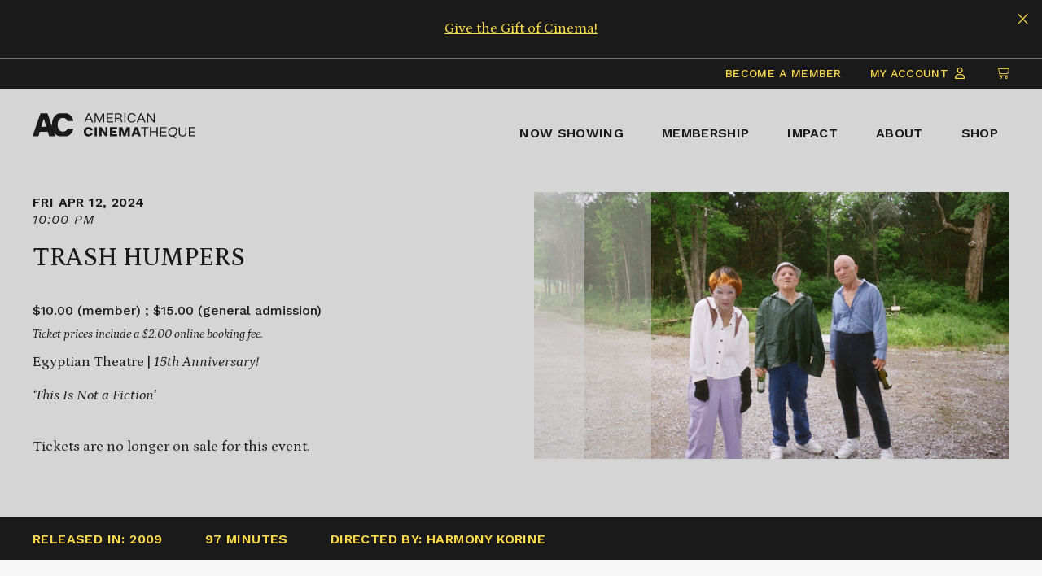

--- FILE ---
content_type: text/html; charset=UTF-8
request_url: https://www.americancinematheque.com/now-showing/trash-humpers-4-12-24/
body_size: 20859
content:
<!doctype html>
<html lang="en-US">
<head>
	<meta charset="UTF-8">
	<meta name="viewport" content="width=device-width, initial-scale=1">
	<link rel="profile" href="https://gmpg.org/xfn/11">

	<link rel="preconnect" href="https://fonts.gstatic.com">

	<script src="https://kit.fontawesome.com/b8c7eb40d7.js" crossorigin="anonymous"></script>

	<meta name='robots' content='index, follow, max-image-preview:large, max-snippet:-1, max-video-preview:-1' />
	<style>img:is([sizes="auto" i], [sizes^="auto," i]) { contain-intrinsic-size: 3000px 1500px }</style>
	<script>window._wca = window._wca || [];</script>

	<!-- This site is optimized with the Yoast SEO plugin v22.8 - https://yoast.com/wordpress/plugins/seo/ -->
	<title>TRASH HUMPERS - American Cinematheque</title>
	<link rel="canonical" href="https://www.americancinematheque.com/now-showing/trash-humpers-4-12-24/" />
	<meta property="og:locale" content="en_US" />
	<meta property="og:type" content="article" />
	<meta property="og:title" content="TRASH HUMPERS - American Cinematheque" />
	<meta property="og:url" content="https://www.americancinematheque.com/now-showing/trash-humpers-4-12-24/" />
	<meta property="og:site_name" content="American Cinematheque" />
	<meta property="article:modified_time" content="2024-04-01T21:17:58+00:00" />
	<meta property="og:image" content="https://assets.americancinematheque.com/wp-content/uploads/2024/03/19102117/TRASH-HUMPERS_HERO.png" />
	<meta property="og:image:width" content="620" />
	<meta property="og:image:height" content="348" />
	<meta property="og:image:type" content="image/png" />
	<meta name="twitter:card" content="summary_large_image" />
	<script type="application/ld+json" class="yoast-schema-graph">{"@context":"https://schema.org","@graph":[{"@type":"WebPage","@id":"https://www.americancinematheque.com/now-showing/trash-humpers-4-12-24/","url":"https://www.americancinematheque.com/now-showing/trash-humpers-4-12-24/","name":"TRASH HUMPERS - American Cinematheque","isPartOf":{"@id":"https://www.americancinematheque.com/#website"},"primaryImageOfPage":{"@id":"https://www.americancinematheque.com/now-showing/trash-humpers-4-12-24/#primaryimage"},"image":{"@id":"https://www.americancinematheque.com/now-showing/trash-humpers-4-12-24/#primaryimage"},"thumbnailUrl":"https://assets.americancinematheque.com/wp-content/uploads/2024/03/19102117/TRASH-HUMPERS_HERO.png","datePublished":"2024-03-20T21:45:58+00:00","dateModified":"2024-04-01T21:17:58+00:00","breadcrumb":{"@id":"https://www.americancinematheque.com/now-showing/trash-humpers-4-12-24/#breadcrumb"},"inLanguage":"en-US","potentialAction":[{"@type":"ReadAction","target":["https://www.americancinematheque.com/now-showing/trash-humpers-4-12-24/"]}]},{"@type":"ImageObject","inLanguage":"en-US","@id":"https://www.americancinematheque.com/now-showing/trash-humpers-4-12-24/#primaryimage","url":"https://assets.americancinematheque.com/wp-content/uploads/2024/03/19102117/TRASH-HUMPERS_HERO.png","contentUrl":"https://assets.americancinematheque.com/wp-content/uploads/2024/03/19102117/TRASH-HUMPERS_HERO.png","width":620,"height":348},{"@type":"BreadcrumbList","@id":"https://www.americancinematheque.com/now-showing/trash-humpers-4-12-24/#breadcrumb","itemListElement":[{"@type":"ListItem","position":1,"name":"Home","item":"https://www.americancinematheque.com/"},{"@type":"ListItem","position":2,"name":"Now Showing","item":"https://www.americancinematheque.com/now-showing/"},{"@type":"ListItem","position":3,"name":"TRASH HUMPERS"}]},{"@type":"WebSite","@id":"https://www.americancinematheque.com/#website","url":"https://www.americancinematheque.com/","name":"American Cinematheque","description":"","publisher":{"@id":"https://www.americancinematheque.com/#organization"},"potentialAction":[{"@type":"SearchAction","target":{"@type":"EntryPoint","urlTemplate":"https://www.americancinematheque.com/?s={search_term_string}"},"query-input":"required name=search_term_string"}],"inLanguage":"en-US"},{"@type":"Organization","@id":"https://www.americancinematheque.com/#organization","name":"American Cinematheque","url":"https://www.americancinematheque.com/","logo":{"@type":"ImageObject","inLanguage":"en-US","@id":"https://www.americancinematheque.com/#/schema/logo/image/","url":"https://assets.americancinematheque.com/wp-content/uploads/2020/12/23013035/ac_logo_primary_stacked_black.svg","contentUrl":"https://assets.americancinematheque.com/wp-content/uploads/2020/12/23013035/ac_logo_primary_stacked_black.svg","width":150,"height":68,"caption":"American Cinematheque"},"image":{"@id":"https://www.americancinematheque.com/#/schema/logo/image/"}}]}</script>
	<!-- / Yoast SEO plugin. -->


<link rel='dns-prefetch' href='//stats.wp.com' />
<link rel='dns-prefetch' href='//fonts.googleapis.com' />
<link rel="alternate" type="application/rss+xml" title="American Cinematheque &raquo; Feed" href="https://www.americancinematheque.com/feed/" />
<link rel="alternate" type="application/rss+xml" title="American Cinematheque &raquo; Comments Feed" href="https://www.americancinematheque.com/comments/feed/" />
<script>
window._wpemojiSettings = {"baseUrl":"https:\/\/s.w.org\/images\/core\/emoji\/16.0.1\/72x72\/","ext":".png","svgUrl":"https:\/\/s.w.org\/images\/core\/emoji\/16.0.1\/svg\/","svgExt":".svg","source":{"concatemoji":"https:\/\/www.americancinematheque.com\/wp-includes\/js\/wp-emoji-release.min.js?ver=6.8.3"}};
/*! This file is auto-generated */
!function(s,n){var o,i,e;function c(e){try{var t={supportTests:e,timestamp:(new Date).valueOf()};sessionStorage.setItem(o,JSON.stringify(t))}catch(e){}}function p(e,t,n){e.clearRect(0,0,e.canvas.width,e.canvas.height),e.fillText(t,0,0);var t=new Uint32Array(e.getImageData(0,0,e.canvas.width,e.canvas.height).data),a=(e.clearRect(0,0,e.canvas.width,e.canvas.height),e.fillText(n,0,0),new Uint32Array(e.getImageData(0,0,e.canvas.width,e.canvas.height).data));return t.every(function(e,t){return e===a[t]})}function u(e,t){e.clearRect(0,0,e.canvas.width,e.canvas.height),e.fillText(t,0,0);for(var n=e.getImageData(16,16,1,1),a=0;a<n.data.length;a++)if(0!==n.data[a])return!1;return!0}function f(e,t,n,a){switch(t){case"flag":return n(e,"\ud83c\udff3\ufe0f\u200d\u26a7\ufe0f","\ud83c\udff3\ufe0f\u200b\u26a7\ufe0f")?!1:!n(e,"\ud83c\udde8\ud83c\uddf6","\ud83c\udde8\u200b\ud83c\uddf6")&&!n(e,"\ud83c\udff4\udb40\udc67\udb40\udc62\udb40\udc65\udb40\udc6e\udb40\udc67\udb40\udc7f","\ud83c\udff4\u200b\udb40\udc67\u200b\udb40\udc62\u200b\udb40\udc65\u200b\udb40\udc6e\u200b\udb40\udc67\u200b\udb40\udc7f");case"emoji":return!a(e,"\ud83e\udedf")}return!1}function g(e,t,n,a){var r="undefined"!=typeof WorkerGlobalScope&&self instanceof WorkerGlobalScope?new OffscreenCanvas(300,150):s.createElement("canvas"),o=r.getContext("2d",{willReadFrequently:!0}),i=(o.textBaseline="top",o.font="600 32px Arial",{});return e.forEach(function(e){i[e]=t(o,e,n,a)}),i}function t(e){var t=s.createElement("script");t.src=e,t.defer=!0,s.head.appendChild(t)}"undefined"!=typeof Promise&&(o="wpEmojiSettingsSupports",i=["flag","emoji"],n.supports={everything:!0,everythingExceptFlag:!0},e=new Promise(function(e){s.addEventListener("DOMContentLoaded",e,{once:!0})}),new Promise(function(t){var n=function(){try{var e=JSON.parse(sessionStorage.getItem(o));if("object"==typeof e&&"number"==typeof e.timestamp&&(new Date).valueOf()<e.timestamp+604800&&"object"==typeof e.supportTests)return e.supportTests}catch(e){}return null}();if(!n){if("undefined"!=typeof Worker&&"undefined"!=typeof OffscreenCanvas&&"undefined"!=typeof URL&&URL.createObjectURL&&"undefined"!=typeof Blob)try{var e="postMessage("+g.toString()+"("+[JSON.stringify(i),f.toString(),p.toString(),u.toString()].join(",")+"));",a=new Blob([e],{type:"text/javascript"}),r=new Worker(URL.createObjectURL(a),{name:"wpTestEmojiSupports"});return void(r.onmessage=function(e){c(n=e.data),r.terminate(),t(n)})}catch(e){}c(n=g(i,f,p,u))}t(n)}).then(function(e){for(var t in e)n.supports[t]=e[t],n.supports.everything=n.supports.everything&&n.supports[t],"flag"!==t&&(n.supports.everythingExceptFlag=n.supports.everythingExceptFlag&&n.supports[t]);n.supports.everythingExceptFlag=n.supports.everythingExceptFlag&&!n.supports.flag,n.DOMReady=!1,n.readyCallback=function(){n.DOMReady=!0}}).then(function(){return e}).then(function(){var e;n.supports.everything||(n.readyCallback(),(e=n.source||{}).concatemoji?t(e.concatemoji):e.wpemoji&&e.twemoji&&(t(e.twemoji),t(e.wpemoji)))}))}((window,document),window._wpemojiSettings);
</script>
<link rel='stylesheet' id='wc-blocks-integration-css' href='https://www.americancinematheque.com/wp-content/plugins/woocommerce-subscriptions/build/index.css?ver=3.1.6' media='all' />
<link rel='stylesheet' id='afadvfront-css-css' href='https://www.americancinematheque.com/wp-content/plugins/advanced-product-quantity/assets/css/afadvfrontstyle.css?ver=1.0' media='all' />
<style id='wp-emoji-styles-inline-css'>

	img.wp-smiley, img.emoji {
		display: inline !important;
		border: none !important;
		box-shadow: none !important;
		height: 1em !important;
		width: 1em !important;
		margin: 0 0.07em !important;
		vertical-align: -0.1em !important;
		background: none !important;
		padding: 0 !important;
	}
</style>
<link rel='stylesheet' id='wp-block-library-css' href='https://www.americancinematheque.com/wp-includes/css/dist/block-library/style.min.css?ver=6.8.3' media='all' />
<style id='wp-block-library-inline-css'>
.has-text-align-justify{text-align:justify;}
</style>
<style id='classic-theme-styles-inline-css'>
/*! This file is auto-generated */
.wp-block-button__link{color:#fff;background-color:#32373c;border-radius:9999px;box-shadow:none;text-decoration:none;padding:calc(.667em + 2px) calc(1.333em + 2px);font-size:1.125em}.wp-block-file__button{background:#32373c;color:#fff;text-decoration:none}
</style>
<style id='safe-svg-svg-icon-style-inline-css'>
.safe-svg-cover{text-align:center}.safe-svg-cover .safe-svg-inside{display:inline-block;max-width:100%}.safe-svg-cover svg{height:100%;max-height:100%;max-width:100%;width:100%}

</style>
<link rel='stylesheet' id='mediaelement-css' href='https://www.americancinematheque.com/wp-includes/js/mediaelement/mediaelementplayer-legacy.min.css?ver=4.2.17' media='all' />
<link rel='stylesheet' id='wp-mediaelement-css' href='https://www.americancinematheque.com/wp-includes/js/mediaelement/wp-mediaelement.min.css?ver=6.8.3' media='all' />
<style id='jetpack-sharing-buttons-style-inline-css'>
.jetpack-sharing-buttons__services-list{display:flex;flex-direction:row;flex-wrap:wrap;gap:0;list-style-type:none;margin:5px;padding:0}.jetpack-sharing-buttons__services-list.has-small-icon-size{font-size:12px}.jetpack-sharing-buttons__services-list.has-normal-icon-size{font-size:16px}.jetpack-sharing-buttons__services-list.has-large-icon-size{font-size:24px}.jetpack-sharing-buttons__services-list.has-huge-icon-size{font-size:36px}@media print{.jetpack-sharing-buttons__services-list{display:none!important}}.editor-styles-wrapper .wp-block-jetpack-sharing-buttons{gap:0;padding-inline-start:0}ul.jetpack-sharing-buttons__services-list.has-background{padding:1.25em 2.375em}
</style>
<style id='global-styles-inline-css'>
:root{--wp--preset--aspect-ratio--square: 1;--wp--preset--aspect-ratio--4-3: 4/3;--wp--preset--aspect-ratio--3-4: 3/4;--wp--preset--aspect-ratio--3-2: 3/2;--wp--preset--aspect-ratio--2-3: 2/3;--wp--preset--aspect-ratio--16-9: 16/9;--wp--preset--aspect-ratio--9-16: 9/16;--wp--preset--color--black: #000000;--wp--preset--color--cyan-bluish-gray: #abb8c3;--wp--preset--color--white: #ffffff;--wp--preset--color--pale-pink: #f78da7;--wp--preset--color--vivid-red: #cf2e2e;--wp--preset--color--luminous-vivid-orange: #ff6900;--wp--preset--color--luminous-vivid-amber: #fcb900;--wp--preset--color--light-green-cyan: #7bdcb5;--wp--preset--color--vivid-green-cyan: #00d084;--wp--preset--color--pale-cyan-blue: #8ed1fc;--wp--preset--color--vivid-cyan-blue: #0693e3;--wp--preset--color--vivid-purple: #9b51e0;--wp--preset--gradient--vivid-cyan-blue-to-vivid-purple: linear-gradient(135deg,rgba(6,147,227,1) 0%,rgb(155,81,224) 100%);--wp--preset--gradient--light-green-cyan-to-vivid-green-cyan: linear-gradient(135deg,rgb(122,220,180) 0%,rgb(0,208,130) 100%);--wp--preset--gradient--luminous-vivid-amber-to-luminous-vivid-orange: linear-gradient(135deg,rgba(252,185,0,1) 0%,rgba(255,105,0,1) 100%);--wp--preset--gradient--luminous-vivid-orange-to-vivid-red: linear-gradient(135deg,rgba(255,105,0,1) 0%,rgb(207,46,46) 100%);--wp--preset--gradient--very-light-gray-to-cyan-bluish-gray: linear-gradient(135deg,rgb(238,238,238) 0%,rgb(169,184,195) 100%);--wp--preset--gradient--cool-to-warm-spectrum: linear-gradient(135deg,rgb(74,234,220) 0%,rgb(151,120,209) 20%,rgb(207,42,186) 40%,rgb(238,44,130) 60%,rgb(251,105,98) 80%,rgb(254,248,76) 100%);--wp--preset--gradient--blush-light-purple: linear-gradient(135deg,rgb(255,206,236) 0%,rgb(152,150,240) 100%);--wp--preset--gradient--blush-bordeaux: linear-gradient(135deg,rgb(254,205,165) 0%,rgb(254,45,45) 50%,rgb(107,0,62) 100%);--wp--preset--gradient--luminous-dusk: linear-gradient(135deg,rgb(255,203,112) 0%,rgb(199,81,192) 50%,rgb(65,88,208) 100%);--wp--preset--gradient--pale-ocean: linear-gradient(135deg,rgb(255,245,203) 0%,rgb(182,227,212) 50%,rgb(51,167,181) 100%);--wp--preset--gradient--electric-grass: linear-gradient(135deg,rgb(202,248,128) 0%,rgb(113,206,126) 100%);--wp--preset--gradient--midnight: linear-gradient(135deg,rgb(2,3,129) 0%,rgb(40,116,252) 100%);--wp--preset--font-size--small: 13px;--wp--preset--font-size--medium: 20px;--wp--preset--font-size--large: 36px;--wp--preset--font-size--x-large: 42px;--wp--preset--spacing--20: 0.44rem;--wp--preset--spacing--30: 0.67rem;--wp--preset--spacing--40: 1rem;--wp--preset--spacing--50: 1.5rem;--wp--preset--spacing--60: 2.25rem;--wp--preset--spacing--70: 3.38rem;--wp--preset--spacing--80: 5.06rem;--wp--preset--shadow--natural: 6px 6px 9px rgba(0, 0, 0, 0.2);--wp--preset--shadow--deep: 12px 12px 50px rgba(0, 0, 0, 0.4);--wp--preset--shadow--sharp: 6px 6px 0px rgba(0, 0, 0, 0.2);--wp--preset--shadow--outlined: 6px 6px 0px -3px rgba(255, 255, 255, 1), 6px 6px rgba(0, 0, 0, 1);--wp--preset--shadow--crisp: 6px 6px 0px rgba(0, 0, 0, 1);}:where(.is-layout-flex){gap: 0.5em;}:where(.is-layout-grid){gap: 0.5em;}body .is-layout-flex{display: flex;}.is-layout-flex{flex-wrap: wrap;align-items: center;}.is-layout-flex > :is(*, div){margin: 0;}body .is-layout-grid{display: grid;}.is-layout-grid > :is(*, div){margin: 0;}:where(.wp-block-columns.is-layout-flex){gap: 2em;}:where(.wp-block-columns.is-layout-grid){gap: 2em;}:where(.wp-block-post-template.is-layout-flex){gap: 1.25em;}:where(.wp-block-post-template.is-layout-grid){gap: 1.25em;}.has-black-color{color: var(--wp--preset--color--black) !important;}.has-cyan-bluish-gray-color{color: var(--wp--preset--color--cyan-bluish-gray) !important;}.has-white-color{color: var(--wp--preset--color--white) !important;}.has-pale-pink-color{color: var(--wp--preset--color--pale-pink) !important;}.has-vivid-red-color{color: var(--wp--preset--color--vivid-red) !important;}.has-luminous-vivid-orange-color{color: var(--wp--preset--color--luminous-vivid-orange) !important;}.has-luminous-vivid-amber-color{color: var(--wp--preset--color--luminous-vivid-amber) !important;}.has-light-green-cyan-color{color: var(--wp--preset--color--light-green-cyan) !important;}.has-vivid-green-cyan-color{color: var(--wp--preset--color--vivid-green-cyan) !important;}.has-pale-cyan-blue-color{color: var(--wp--preset--color--pale-cyan-blue) !important;}.has-vivid-cyan-blue-color{color: var(--wp--preset--color--vivid-cyan-blue) !important;}.has-vivid-purple-color{color: var(--wp--preset--color--vivid-purple) !important;}.has-black-background-color{background-color: var(--wp--preset--color--black) !important;}.has-cyan-bluish-gray-background-color{background-color: var(--wp--preset--color--cyan-bluish-gray) !important;}.has-white-background-color{background-color: var(--wp--preset--color--white) !important;}.has-pale-pink-background-color{background-color: var(--wp--preset--color--pale-pink) !important;}.has-vivid-red-background-color{background-color: var(--wp--preset--color--vivid-red) !important;}.has-luminous-vivid-orange-background-color{background-color: var(--wp--preset--color--luminous-vivid-orange) !important;}.has-luminous-vivid-amber-background-color{background-color: var(--wp--preset--color--luminous-vivid-amber) !important;}.has-light-green-cyan-background-color{background-color: var(--wp--preset--color--light-green-cyan) !important;}.has-vivid-green-cyan-background-color{background-color: var(--wp--preset--color--vivid-green-cyan) !important;}.has-pale-cyan-blue-background-color{background-color: var(--wp--preset--color--pale-cyan-blue) !important;}.has-vivid-cyan-blue-background-color{background-color: var(--wp--preset--color--vivid-cyan-blue) !important;}.has-vivid-purple-background-color{background-color: var(--wp--preset--color--vivid-purple) !important;}.has-black-border-color{border-color: var(--wp--preset--color--black) !important;}.has-cyan-bluish-gray-border-color{border-color: var(--wp--preset--color--cyan-bluish-gray) !important;}.has-white-border-color{border-color: var(--wp--preset--color--white) !important;}.has-pale-pink-border-color{border-color: var(--wp--preset--color--pale-pink) !important;}.has-vivid-red-border-color{border-color: var(--wp--preset--color--vivid-red) !important;}.has-luminous-vivid-orange-border-color{border-color: var(--wp--preset--color--luminous-vivid-orange) !important;}.has-luminous-vivid-amber-border-color{border-color: var(--wp--preset--color--luminous-vivid-amber) !important;}.has-light-green-cyan-border-color{border-color: var(--wp--preset--color--light-green-cyan) !important;}.has-vivid-green-cyan-border-color{border-color: var(--wp--preset--color--vivid-green-cyan) !important;}.has-pale-cyan-blue-border-color{border-color: var(--wp--preset--color--pale-cyan-blue) !important;}.has-vivid-cyan-blue-border-color{border-color: var(--wp--preset--color--vivid-cyan-blue) !important;}.has-vivid-purple-border-color{border-color: var(--wp--preset--color--vivid-purple) !important;}.has-vivid-cyan-blue-to-vivid-purple-gradient-background{background: var(--wp--preset--gradient--vivid-cyan-blue-to-vivid-purple) !important;}.has-light-green-cyan-to-vivid-green-cyan-gradient-background{background: var(--wp--preset--gradient--light-green-cyan-to-vivid-green-cyan) !important;}.has-luminous-vivid-amber-to-luminous-vivid-orange-gradient-background{background: var(--wp--preset--gradient--luminous-vivid-amber-to-luminous-vivid-orange) !important;}.has-luminous-vivid-orange-to-vivid-red-gradient-background{background: var(--wp--preset--gradient--luminous-vivid-orange-to-vivid-red) !important;}.has-very-light-gray-to-cyan-bluish-gray-gradient-background{background: var(--wp--preset--gradient--very-light-gray-to-cyan-bluish-gray) !important;}.has-cool-to-warm-spectrum-gradient-background{background: var(--wp--preset--gradient--cool-to-warm-spectrum) !important;}.has-blush-light-purple-gradient-background{background: var(--wp--preset--gradient--blush-light-purple) !important;}.has-blush-bordeaux-gradient-background{background: var(--wp--preset--gradient--blush-bordeaux) !important;}.has-luminous-dusk-gradient-background{background: var(--wp--preset--gradient--luminous-dusk) !important;}.has-pale-ocean-gradient-background{background: var(--wp--preset--gradient--pale-ocean) !important;}.has-electric-grass-gradient-background{background: var(--wp--preset--gradient--electric-grass) !important;}.has-midnight-gradient-background{background: var(--wp--preset--gradient--midnight) !important;}.has-small-font-size{font-size: var(--wp--preset--font-size--small) !important;}.has-medium-font-size{font-size: var(--wp--preset--font-size--medium) !important;}.has-large-font-size{font-size: var(--wp--preset--font-size--large) !important;}.has-x-large-font-size{font-size: var(--wp--preset--font-size--x-large) !important;}
:where(.wp-block-post-template.is-layout-flex){gap: 1.25em;}:where(.wp-block-post-template.is-layout-grid){gap: 1.25em;}
:where(.wp-block-columns.is-layout-flex){gap: 2em;}:where(.wp-block-columns.is-layout-grid){gap: 2em;}
:root :where(.wp-block-pullquote){font-size: 1.5em;line-height: 1.6;}
</style>
<link rel='stylesheet' id='cpsh-shortcodes-css' href='https://www.americancinematheque.com/wp-content/plugins/column-shortcodes//assets/css/shortcodes.css?ver=1.0.1' media='all' />
<link rel='stylesheet' id='dashicons-css' href='https://www.americancinematheque.com/wp-includes/css/dashicons.min.css?ver=6.8.3' media='all' />
<link rel='stylesheet' id='woocommerce-events-front-style-css' href='https://www.americancinematheque.com/wp-content/plugins/fooevents/css/events-frontend.css?ver=1.18.0' media='all' />
<link rel='stylesheet' id='woocommerce-events-zoom-frontend-style-css' href='https://www.americancinematheque.com/wp-content/plugins/fooevents/css/events-zoom-frontend.css?ver=1.18.0' media='all' />
<link rel='stylesheet' id='woocommerce-layout-css' href='https://www.americancinematheque.com/wp-content/plugins/woocommerce/assets/css/woocommerce-layout.css?ver=10.2.2' media='all' />
<style id='woocommerce-layout-inline-css'>

	.infinite-scroll .woocommerce-pagination {
		display: none;
	}
</style>
<link rel='stylesheet' id='woocommerce-smallscreen-css' href='https://www.americancinematheque.com/wp-content/plugins/woocommerce/assets/css/woocommerce-smallscreen.css?ver=10.2.2' media='only screen and (max-width: 768px)' />
<link rel='stylesheet' id='woocommerce-general-css' href='https://www.americancinematheque.com/wp-content/plugins/woocommerce/assets/css/woocommerce.css?ver=10.2.2' media='all' />
<style id='woocommerce-inline-inline-css'>
.woocommerce form .form-row .required { visibility: visible; }
</style>
<link rel='stylesheet' id='brands-styles-css' href='https://www.americancinematheque.com/wp-content/plugins/woocommerce/assets/css/brands.css?ver=10.2.2' media='all' />
<link rel='stylesheet' id='wc-memberships-frontend-css' href='https://www.americancinematheque.com/wp-content/plugins/woocommerce-memberships/assets/css/frontend/wc-memberships-frontend.min.css?ver=1.22.8' media='all' />
<link rel='stylesheet' id='mf-style-css' href='https://www.americancinematheque.com/wp-content/themes/mf-theme/style.css?ver=2.43' media='' />
<link rel='stylesheet' id='mf-style-custom-css' href='https://www.americancinematheque.com/wp-content/themes/mf-theme/public/main.css?ver=2.43' media='' />
<link rel='stylesheet' id='mf-style-googlefonts-css' href='https://fonts.googleapis.com/css2?family=Petrona:ital,wght@0,300;0,400;0,500;1,300;1,400;1,500&#038;family=Work+Sans:ital,wght@0,400;0,500;0,600;0,700;0,800;1,400;1,500;1,600;1,700;1,800&#038;display=swap' media='all' />
<link rel='stylesheet' id='high-profile-checkout-cart-main-BTBapCZ1-css' href='https://www.americancinematheque.com/wp-content/themes/mf-theme/frontend-apps/high-profile-checkout-cart/public/build/assets/main-BTBapCZ1.css' media='' />
<link rel='stylesheet' id='wc-bundle-style-css' href='https://www.americancinematheque.com/wp-content/plugins/woocommerce-product-bundles/assets/css/frontend/woocommerce.css?ver=6.12.7' media='all' />
<script src="https://www.americancinematheque.com/wp-includes/js/jquery/jquery.min.js?ver=3.7.1" id="jquery-core-js"></script>
<script src="https://www.americancinematheque.com/wp-includes/js/jquery/jquery-migrate.min.js?ver=3.4.1" id="jquery-migrate-js"></script>
<script src="https://www.americancinematheque.com/wp-content/plugins/advanced-product-quantity/assets/js/afadvfront.js?ver=1.0" id="afadvfront-js-js"></script>
<script src="https://www.americancinematheque.com/wp-content/plugins/woocommerce/assets/js/jquery-blockui/jquery.blockUI.min.js?ver=2.7.0-wc.10.2.2" id="jquery-blockui-js" defer data-wp-strategy="defer"></script>
<script id="wc-add-to-cart-js-extra">
var wc_add_to_cart_params = {"ajax_url":"\/wp-admin\/admin-ajax.php","wc_ajax_url":"\/?wc-ajax=%%endpoint%%","i18n_view_cart":"View cart","cart_url":"https:\/\/www.americancinematheque.com\/cart\/","is_cart":"","cart_redirect_after_add":"no"};
</script>
<script src="https://www.americancinematheque.com/wp-content/plugins/woocommerce/assets/js/frontend/add-to-cart.min.js?ver=10.2.2" id="wc-add-to-cart-js" defer data-wp-strategy="defer"></script>
<script src="https://www.americancinematheque.com/wp-content/plugins/woocommerce/assets/js/js-cookie/js.cookie.min.js?ver=2.1.4-wc.10.2.2" id="js-cookie-js" defer data-wp-strategy="defer"></script>
<script id="woocommerce-js-extra">
var woocommerce_params = {"ajax_url":"\/wp-admin\/admin-ajax.php","wc_ajax_url":"\/?wc-ajax=%%endpoint%%","i18n_password_show":"Show password","i18n_password_hide":"Hide password"};
</script>
<script src="https://www.americancinematheque.com/wp-content/plugins/woocommerce/assets/js/frontend/woocommerce.min.js?ver=10.2.2" id="woocommerce-js" defer data-wp-strategy="defer"></script>
<script src="https://stats.wp.com/s-202602.js" id="woocommerce-analytics-js" defer data-wp-strategy="defer"></script>
<script id="wc-settings-dep-in-header-js-after">
console.warn( "Scripts that have a dependency on [wc-settings, wc-blocks-checkout] must be loaded in the footer, automatewoo-marketing-optin-editor-script was registered to load in the header, but has been switched to load in the footer instead. See https://github.com/woocommerce/woocommerce-gutenberg-products-block/pull/5059" );
</script>
<link rel="https://api.w.org/" href="https://www.americancinematheque.com/wp-json/" /><link rel="alternate" title="JSON" type="application/json" href="https://www.americancinematheque.com/wp-json/wp/v2/event/2258397" /><link rel="EditURI" type="application/rsd+xml" title="RSD" href="https://www.americancinematheque.com/xmlrpc.php?rsd" />
<meta name="generator" content="WordPress 6.8.3" />
<meta name="generator" content="WooCommerce 10.2.2" />
<link rel='shortlink' href='https://www.americancinematheque.com/?p=2258397' />
<link rel="alternate" title="oEmbed (JSON)" type="application/json+oembed" href="https://www.americancinematheque.com/wp-json/oembed/1.0/embed?url=https%3A%2F%2Fwww.americancinematheque.com%2Fnow-showing%2Ftrash-humpers-4-12-24%2F" />
<link rel="alternate" title="oEmbed (XML)" type="text/xml+oembed" href="https://www.americancinematheque.com/wp-json/oembed/1.0/embed?url=https%3A%2F%2Fwww.americancinematheque.com%2Fnow-showing%2Ftrash-humpers-4-12-24%2F&#038;format=xml" />
	<style>img#wpstats{display:none}</style>
		        <!-- Favicon code -->
        <link rel="apple-touch-icon" sizes="180x180" href="/apple-touch-icon.png">
        <link rel="icon" type="image/png" sizes="32x32" href="/favicon-32x32.png">
        <link rel="icon" type="image/png" sizes="16x16" href="/favicon-16x16.png">
        <link rel="manifest" href="/site.webmanifest">
        <link rel="mask-icon" href="/safari-pinned-tab.svg" color="#5bbad5">
        <meta name="msapplication-TileColor" content="#ffc40d">
        <meta name="theme-color" content="#ffffff">
        
        
            <!-- Google Tag Manager -->
            <script>(function(w,d,s,l,i){w[l]=w[l]||[];w[l].push({'gtm.start':
            new Date().getTime(),event:'gtm.js'});var f=d.getElementsByTagName(s)[0],
            j=d.createElement(s),dl=l!='dataLayer'?'&l='+l:'';j.async=true;j.src=
            'https://www.googletagmanager.com/gtm.js?id='+i+dl;f.parentNode.insertBefore(j,f);
            })(window,document,'script','dataLayer','GTM-KP28RL7');</script>
            <!-- End Google Tag Manager -->

            <!-- Hotjar Tracking Code for https://americancinematheque.com/ -->
            <script>
                (function(h,o,t,j,a,r){
                    h.hj=h.hj||function(){(h.hj.q=h.hj.q||[]).push(arguments)};
                    h._hjSettings={hjid:1616622,hjsv:6};
                    a=o.getElementsByTagName('head')[0];
                    r=o.createElement('script');r.async=1;
                    r.src=t+h._hjSettings.hjid+j+h._hjSettings.hjsv;
                    a.appendChild(r);
                })(window,document,'https://static.hotjar.com/c/hotjar-','.js?sv=');
            </script>
        
            	<noscript><style>.woocommerce-product-gallery{ opacity: 1 !important; }</style></noscript>
	<style>.recentcomments a{display:inline !important;padding:0 !important;margin:0 !important;}</style></head>

<body class="wp-singular event-template-default single single-event postid-2258397 wp-theme-mf-theme theme-mf-theme woocommerce-no-js group-blog">

	<!-- Google Tag Manager (noscript) -->
	<noscript><iframe src="https://www.googletagmanager.com/ns.html?id=GTM-KP28RL7"
	height="0" width="0" style="display:none;visibility:hidden"></iframe></noscript>
	<!-- End Google Tag Manager (noscript) -->

<div id="page" class="site">
	<a class="skip-link screen-reader-text" href="#content">Skip to content</a>

	
    <article id="alertBar" class="alertBar" aria-expanded="true">
        <div class="container">
            <p><a href="https://www.americancinematheque.com/join-us/membership/#gift-of-membership">Give the Gift of Cinema!</a></p>
        </div>
        <button type="button" class="alertBar__close" aria-controls="alertBar" aria-expanded="true">
            <span class="screen-reader-text">Close this alert bar</span>
            <span class="fal fa-times" aria-hidden="true"></span>
        </button>
    </article>



<header id="masthead" class="site-header" role="banner">

    <section class="topNav">
        <div class="container">
            <ul>
                
                <div class="js-topNav-my-account" style="display: inline-block"></div>

         

                <li class="topNav__element">
                    <a href="/my-cart"><span class="screen-reader-text">Click to view items in cart</span> <span class="fal fa-shopping-cart" aria-hidden="true"></span></a>
                </li>

            </ul>
        </div>
    </section>


    <div class="header__main" data-bg="">

        <div class="header__wrapper container">

            <a class="site-branding header__logo" href="https://www.americancinematheque.com" title="American Cinematheque">
                <svg version="1.1" id="headerLogo" xmlns="http://www.w3.org/2000/svg" xmlns:xlink="http://www.w3.org/1999/xlink" x="0px" y="0px"
	 viewBox="0 0 200 31.3" enable-background="new 0 0 200 31.3" xml:space="preserve">
<g>
	<defs>
		<rect id="headerLogo__01" width="200" height="31.3"/>
	</defs>
	<clipPath id="headerLogo__02">
		<use xlink:href="#headerLogo__01"  overflow="visible"/>
	</clipPath>
	<path class="headerLogo__initials" clip-path="url(#headerLogo__02)" fill="#1A1A1A" d="M50.1,19.1h-7.2c-0.7,2.4-2.9,4-5.4,4c-4.1,0-6.7-3-6.7-8.6
		s2.6-8.6,6.7-8.6c2.5,0,4.7,1.6,5.4,4h7.2c-0.6-4.5-3.7-8.3-8-9.7h-9.7c-5.3,1.8-8.6,6.6-8.6,14.3c0,0.8,0,1.6,0.1,2.3L18.3,0.2
		H9.7L0,28.8h7.2l1.6-5.5h10l1.6,5.5H28l-1.5-4.4c1.4,2.1,3.5,3.6,5.9,4.4h9.9C46.5,27.4,49.6,23.6,50.1,19.1 M10.7,16.9l2.9-9.6H14
		l2.9,9.6L10.7,16.9z"/>
	<g class="headerLogo__words">
		<path clip-path="url(#headerLogo__02)" fill="#1A1A1A" d="M63.5,11.5l4.6-11.3h1.7l4.6,11.3h-1.6l-1.1-2.8h-5.5L65,11.5
			H63.5z M66.6,7.4h4.6l-2.2-5.5h-0.1L66.6,7.4z"/>
		<path clip-path="url(#headerLogo__02)" fill="#1A1A1A" d="M76.2,11.5V0.2h2.1L82,9.6h0.1L86,0.2h2v11.3h-1.4V2.6h-0.2
			l-3.6,8.9h-1.4l-3.6-8.9h-0.2v8.9H76.2z"/>
		<path clip-path="url(#headerLogo__02)" fill="#1A1A1A" d="M91,11.5V0.2h7.9v1.3h-6.5v3.8h5.8v1.3h-5.8v3.8h6.6v1.2H91z"/>
		<path clip-path="url(#headerLogo__02)" fill="#1A1A1A" d="M101.2,11.5V0.2h4.4c3.1,0,4.1,1.5,4.1,3.2s-0.5,2.4-2,2.9v0.1
			c1.3,0.4,1.8,1.3,2.1,2.7l0.6,2.3h-1.5l-0.5-2.2c-0.3-1.2-0.7-2.2-2.7-2.2h-3v4.4H101.2z M102.6,5.9h3c2,0,2.7-1,2.7-2.2
			s-0.7-2.2-2.7-2.2h-3V5.9z"/>
		<rect x="112.7" y="0.2" clip-path="url(#headerLogo__02)" fill="#1A1A1A" width="1.4" height="11.3"/>
		<path clip-path="url(#headerLogo__02)" fill="#1A1A1A" d="M116.6,5.9c0-3.9,2.3-5.9,5.3-5.9c2.5,0,4.6,1.4,4.9,3.9h-1.5
			c-0.3-1.6-1.8-2.7-3.4-2.6c-2.2,0-3.9,1.5-3.9,4.6s1.6,4.6,3.9,4.6c1.7,0.1,3.1-1,3.4-2.7h1.5c-0.3,2.5-2.4,3.9-4.9,3.9
			C118.9,11.8,116.6,9.8,116.6,5.9"/>
		<path clip-path="url(#headerLogo__02)" fill="#1A1A1A" d="M127.9,11.5l4.6-11.3h1.7l4.6,11.3h-1.6l-1.1-2.8h-5.5l-1.1,2.8
			H127.9z M131,7.4h4.6l-2.2-5.5h-0.1L131,7.4z M140.6,11.5V0.2h1.6l6.4,8.9h0.1V0.2h1.4v11.3h-1.6l-6.4-8.9h-0.1v8.9H140.6z"/>
		<path clip-path="url(#headerLogo__02)" fill="#1A1A1A" d="M137,28.8v-10h-3.8v-1.3h9v1.3h-3.8v10H137z M144.2,28.8V17.5
			h1.4v5h6.7v-5h1.4v11.3h-1.4v-5h-6.7v5H144.2z"/>
		<path clip-path="url(#headerLogo__02)" fill="#1A1A1A" d="M156.7,28.8V17.5h7.9v1.3h-6.5v3.8h5.8v1.3h-5.8v3.7h6.6v1.3
			H156.7z"/>
		<path clip-path="url(#headerLogo__02)" fill="#1A1A1A" d="M174.1,28.5L174.1,28.5l2.7,1.8l-0.8,1.1l-3.6-2.3l-1.1,0.1
			c-2.5,0.1-4.6-1.8-4.7-4.3c0-0.2,0-0.4,0-0.7c0.1-4.1,2.8-6.9,6.7-6.9c2.5-0.1,4.6,1.8,4.8,4.3c0,0.2,0,0.4,0,0.6
			C177.8,25.5,176.4,27.4,174.1,28.5 M171.4,27.8c3,0,5-2.6,5-5.6c0-2.2-1.3-3.6-3.4-3.6c-3,0-5,2.6-5,5.6
			C168,26.4,169.2,27.8,171.4,27.8"/>
		<path clip-path="url(#headerLogo__02)" fill="#1A1A1A" d="M179.5,24.6v-7h1.4v7.1c0,2.2,1.3,3.2,3.4,3.2s3.4-1,3.4-3.2
			v-7.1h1.4v7c0,3.1-1.7,4.5-4.8,4.5S179.5,27.7,179.5,24.6"/>
		<path clip-path="url(#headerLogo__02)" fill="#1A1A1A" d="M192,28.8V17.5h7.9v1.3h-6.5v3.8h5.8v1.3h-5.8v3.7h6.6v1.3H192z"
			/>
		<rect x="76.3" y="17.5" clip-path="url(#headerLogo__02)" fill="#1A1A1A" width="2.7" height="11.3"/>
		<path clip-path="url(#headerLogo__02)" fill="#1A1A1A" d="M81.9,28.8V17.5h2.9l4.4,6.6h0.2v-6.6h2.7v11.3h-2.9l-4.4-6.6
			h-0.1v6.6H81.9z"/>
		<path clip-path="url(#headerLogo__02)" fill="#1A1A1A" d="M95.1,28.8V17.5h8.6V20h-5.8v1.9h5.1v2.5h-5.1v1.9h5.9v2.5H95.1z
			"/>
		<path clip-path="url(#headerLogo__02)" fill="#1A1A1A" d="M106.3,28.8V17.5h3.9l2.6,7.5h0.1l2.6-7.5h3.9v11.3h-2.6v-7.4
			h-0.1l-2.5,7.4h-2.6l-2.5-7.4h-0.1v7.4H106.3z"/>
		<path clip-path="url(#headerLogo__02)" fill="#1A1A1A" d="M121.4,28.8l4.1-11.3h3.5l4.1,11.3h-3.1l-0.7-2.2h-4.2l-0.7,2.2
			H121.4z M125.8,24.1h2.6l-1.2-3.8h-0.1L125.8,24.1z"/>
		<path clip-path="url(#headerLogo__02)" fill="#1A1A1A" d="M68.6,26.5c-1.7,0-2.8-1.2-2.8-3.4s1.1-3.3,2.8-3.3
			c1.1,0,2,0.7,2.3,1.7h3c-0.4-2.9-2.9-4.2-5.3-4.2c-3.4,0-5.7,2-5.7,5.8s2.3,5.9,5.7,5.9c2.4,0,4.9-1.3,5.3-4.2h-3
			C70.6,25.8,69.7,26.6,68.6,26.5"/>
	</g>
</g>
</svg>
            </a>

            <nav id="site-navigation" class="header__nav main-navigation" role="navigation">

                <div class="menu-main-menu-container"><ul id="menu-main-menu" class="menu"><li id="menu-item-7650" class="menu-item menu-item-type-post_type menu-item-object-page menu-item-has-children menu-item-7650"><a href="https://www.americancinematheque.com/now-showing/" aria-controls="megaMenuWrapper__7650">Now Showing</a><div id="megaMenuWrapper__7650" class="megaMenuWrapper"><div class="megaMenuSide"><div class="megaMenu__closeWrapper"><button type="button" class="megaMenu__close screen-reader-text">Close<span class="fal fa-times" aria-hidden="true"></span></button></div><div class="megaMenuInner"><div class="megaMenuInner__text"><div class="megaMenuInner__body"><p>35mm, 70mm, nitrate, state-of-the-art digital. Q&amp;As, retrospectives, double-features, triple-features, marathons. We’re a year-round film festival. There&#8217;s something for everyone in our programming lineup.</p>
</div><a href="https://www.americancinematheque.com/now-showing/" class="megaMenuInner__cta button">Now Showing</a></div><div class="megaMenuInner__image"><img src="https://assets.americancinematheque.com/wp-content/uploads/2023/05/09141629/About-Megamenu-1.png" /></div></div></div><div class="megaMenuMain"><h3 class="megaMenuMain__title"><a href="https://www.americancinematheque.com/now-showing/">Now Showing<span class="fal fa-long-arrow-right" aria-hidden="true"></span></a></h3></a>
<ul class="sub-menu">
	<li id="menu-item-7674" class="menu-item menu-item-type-custom menu-item-object-custom menu-item-7674"><a href="https://www.americancinematheque.com/now-showing/">Calendar</a></li>
	<li id="menu-item-10798" class="menu-item menu-item-type-custom menu-item-object-custom menu-item-10798"><a href="https://www.americancinematheque.com/now-showing/?event_location=54&#038;view_type=list">Aero Theatre</a></li>
	<li id="menu-item-12845" class="menu-item menu-item-type-custom menu-item-object-custom menu-item-12845"><a href="https://www.americancinematheque.com/now-showing/?event_location=102&#038;view_type=list">Los Feliz Theatre</a></li>
	<li id="menu-item-1199728" class="menu-item menu-item-type-custom menu-item-object-custom menu-item-1199728"><a href="https://www.americancinematheque.com/now-showing/?event_location=55&#038;view_type=list">Egyptian Theatre</a></li>
	<li id="menu-item-671235" class="menu-item menu-item-type-post_type menu-item-object-page menu-item-671235"><a href="https://www.americancinematheque.com/festivals/">Annual Festivals</a></li>
	<li id="menu-item-7673" class="menu-item menu-item-type-custom menu-item-object-custom menu-item-7673"><a href="https://www.americancinematheque.com/now-showing-series/">By Series</a></li>
</ul>
</li>
<li id="menu-item-1513090" class="menu-item menu-item-type-custom menu-item-object-custom menu-item-has-children menu-item-1513090"><a href="https://www.americancinematheque.com/join-us/membership/" aria-controls="megaMenuWrapper__1513090">Membership</a><div id="megaMenuWrapper__1513090" class="megaMenuWrapper"><div class="megaMenuSide"><div class="megaMenu__closeWrapper"><button type="button" class="megaMenu__close screen-reader-text">Close<span class="fal fa-times" aria-hidden="true"></span></button></div><div class="megaMenuInner"><div class="megaMenuInner__text"><div class="megaMenuInner__body"><p>Everything we do is rooted in the collective, communal experience of the movies and bringing people together around the cinematic arts. Your membership ensures access to that experience is available to everyone and includes a number of personal benefits.</p>
</div></div><div class="megaMenuInner__image"><img src="https://assets.americancinematheque.com/wp-content/uploads/2023/05/09142138/Become-A-Member-Home-Page.png" /></div></div></div><div class="megaMenuMain"><h3 class="megaMenuMain__title"><a href="https://www.americancinematheque.com/join-us/membership/">Membership<span class="fal fa-long-arrow-right" aria-hidden="true"></span></a></h3></a>
<ul class="sub-menu">
	<li id="menu-item-1513025" class="menu-item menu-item-type-custom menu-item-object-custom menu-item-1513025"><a href="https://www.americancinematheque.com/join-us/membership/">Become a Member</a></li>
	<li id="menu-item-1512975" class="menu-item menu-item-type-custom menu-item-object-custom menu-item-1512975"><a href="https://www.americancinematheque.com/join-us/membership/#gift-of-membership">Give the Gift of Membership</a></li>
</ul>
</li>
<li id="menu-item-5308226" class="menu-item menu-item-type-post_type menu-item-object-page menu-item-has-children menu-item-5308226"><a href="https://www.americancinematheque.com/impact/" aria-controls="megaMenuWrapper__5308226">Impact</a><div id="megaMenuWrapper__5308226" class="megaMenuWrapper"><div class="megaMenuSide"><div class="megaMenu__closeWrapper"><button type="button" class="megaMenu__close screen-reader-text">Close<span class="fal fa-times" aria-hidden="true"></span></button></div><div class="megaMenuInner"><div class="megaMenuInner__text"><div class="megaMenuInner__body"><p>The American Cinematheque is a member-donor-volunteer supported 501(c)(3) non-profit arts organization whose mission is to celebrate the experience of cinema. </p>
</div><a href="https://www.americancinematheque.com/impact/" class="megaMenuInner__cta button">Impact</a></div><div class="megaMenuInner__image"><img src="https://assets.americancinematheque.com/wp-content/uploads/2022/08/24205807/Vault_American_Cinematheque_MM.jpg" /></div></div></div><div class="megaMenuMain"><h3 class="megaMenuMain__title"><a href="https://www.americancinematheque.com/impact/">Impact<span class="fal fa-long-arrow-right" aria-hidden="true"></span></a></h3></a>
<ul class="sub-menu">
	<li id="menu-item-5307367" class="menu-item menu-item-type-post_type menu-item-object-page menu-item-5307367"><a href="https://www.americancinematheque.com/impact/archive/">Archive</a></li>
	<li id="menu-item-5307368" class="menu-item menu-item-type-post_type menu-item-object-page menu-item-5307368"><a href="https://www.americancinematheque.com/impact/wescreen/">WeScreen</a></li>
	<li id="menu-item-6556" class="menu-item menu-item-type-post_type menu-item-object-page menu-item-6556"><a href="https://www.americancinematheque.com/join-us/donate/">Donate</a></li>
	<li id="menu-item-515353" class="menu-item menu-item-type-post_type menu-item-object-page menu-item-515353"><a href="https://www.americancinematheque.com/join-us/volunteer/">Volunteer</a></li>
</ul>
</li>
<li id="menu-item-6543" class="menu-item menu-item-type-post_type menu-item-object-page menu-item-has-children menu-item-6543"><a href="https://www.americancinematheque.com/about/" aria-controls="megaMenuWrapper__6543">About</a><div id="megaMenuWrapper__6543" class="megaMenuWrapper"><div class="megaMenuSide"><div class="megaMenu__closeWrapper"><button type="button" class="megaMenu__close screen-reader-text">Close<span class="fal fa-times" aria-hidden="true"></span></button></div><div class="megaMenuInner"><div class="megaMenuInner__text"><div class="megaMenuInner__body"><p>Since it began screening films to the public in 1985, the American Cinematheque has provided diverse film programming and immersive in-person discussions and events with thousands of filmmakers and luminaries, presenting new and repertory cinema to Los Angeles.</p>
</div><a href="https://www.americancinematheque.com/about/" class="megaMenuInner__cta button">About</a></div><div class="megaMenuInner__image"><img src="https://assets.americancinematheque.com/wp-content/uploads/2023/05/09141631/About-Megamenu-2.png" /></div></div></div><div class="megaMenuMain"><h3 class="megaMenuMain__title"><a href="https://www.americancinematheque.com/about/">About<span class="fal fa-long-arrow-right" aria-hidden="true"></span></a></h3></a>
<ul class="sub-menu">
	<li id="menu-item-6550" class="menu-item menu-item-type-post_type menu-item-object-page menu-item-6550"><a href="https://www.americancinematheque.com/about/theatres/">Theatres</a></li>
	<li id="menu-item-6548" class="menu-item menu-item-type-post_type menu-item-object-page menu-item-6548"><a href="https://www.americancinematheque.com/about/news-press/">News &#038; Press</a></li>
	<li id="menu-item-5303162" class="menu-item menu-item-type-post_type menu-item-object-page menu-item-5303162"><a href="https://www.americancinematheque.com/award-show-michael-b-jordan/">Award Show – Michael B. Jordan</a></li>
	<li id="menu-item-6547" class="menu-item menu-item-type-post_type menu-item-object-page menu-item-6547"><a href="https://www.americancinematheque.com/about/faqs/">FAQs</a></li>
	<li id="menu-item-6544" class="menu-item menu-item-type-post_type menu-item-object-page menu-item-6544"><a href="https://www.americancinematheque.com/about/admission-policies/">Admission Policies</a></li>
	<li id="menu-item-6546" class="menu-item menu-item-type-post_type menu-item-object-page menu-item-6546"><a href="https://www.americancinematheque.com/about/contact/">Contact</a></li>
</ul>
</li>
<li id="menu-item-406078" class="menu-item menu-item-type-post_type menu-item-object-page menu-item-406078"><a href="https://www.americancinematheque.com/shop/">Shop</a></li>
</ul></div>
                <button id="menu-toggle" class="menu-toggle" aria-controls="mobile-menu" aria-expanded="false">
                    <span class="line line-top"></span>
                    <span class="line line-middle"></span>
                    <span class="line line-bottom"></span>
                </button>

                <div id="mobile-nav" class="header__nav__mobile">
                    <div class="mobileMenus">
                        <div class="menu-mobile-container"><ul id="mobile-menu" class="menu"><li id="menu-item-6598" class="menu-item menu-item-type-post_type menu-item-object-page menu-item-has-children menu-item-6598"><a href="https://www.americancinematheque.com/now-showing/">Now Showing</a>
<ul class="sub-menu">
	<li id="menu-item-676803" class="menu-item menu-item-type-custom menu-item-object-custom menu-item-676803"><a href="https://www.americancinematheque.com/now-showing/">Calendar</a></li>
	<li id="menu-item-10893" class="menu-item menu-item-type-custom menu-item-object-custom menu-item-10893"><a href="https://www.americancinematheque.com/now-showing/?event_location=54&#038;view_type=list">Aero Theatre</a></li>
	<li id="menu-item-12852" class="menu-item menu-item-type-custom menu-item-object-custom menu-item-12852"><a href="https://www.americancinematheque.com/now-showing/?event_location=102&#038;view_type=list">Los Feliz Theatre</a></li>
	<li id="menu-item-1209918" class="menu-item menu-item-type-custom menu-item-object-custom menu-item-1209918"><a href="https://www.americancinematheque.com/now-showing/?event_location=55&#038;view_type=list">Egyptian Theatre</a></li>
	<li id="menu-item-671236" class="menu-item menu-item-type-post_type menu-item-object-page menu-item-671236"><a href="https://www.americancinematheque.com/festivals/">Annual Festivals</a></li>
	<li id="menu-item-7698" class="menu-item menu-item-type-custom menu-item-object-custom menu-item-7698"><a href="https://www.americancinematheque.com/now-showing-series/">By Series</a></li>
</ul>
</li>
<li id="menu-item-1631332" class="menu-item menu-item-type-post_type menu-item-object-page menu-item-has-children menu-item-1631332"><a href="https://www.americancinematheque.com/join-us/membership/">Membership</a>
<ul class="sub-menu">
	<li id="menu-item-1631333" class="menu-item menu-item-type-post_type menu-item-object-page menu-item-1631333"><a href="https://www.americancinematheque.com/join-us/membership/">Become a Member</a></li>
	<li id="menu-item-1631334" class="menu-item menu-item-type-custom menu-item-object-custom menu-item-1631334"><a href="https://www.americancinematheque.com/join-us/membership/#gift-of-membership">Give the Gift of Membership</a></li>
	<li id="menu-item-1631338" class="menu-item menu-item-type-post_type menu-item-object-page menu-item-1631338"><a href="https://www.americancinematheque.com/join-us/membership/">Membership</a></li>
</ul>
</li>
<li id="menu-item-5307465" class="menu-item menu-item-type-post_type menu-item-object-page menu-item-has-children menu-item-5307465"><a href="https://www.americancinematheque.com/impact/">Impact</a>
<ul class="sub-menu">
	<li id="menu-item-5307466" class="menu-item menu-item-type-post_type menu-item-object-page menu-item-5307466"><a href="https://www.americancinematheque.com/impact/archive/">Archive</a></li>
	<li id="menu-item-5307467" class="menu-item menu-item-type-post_type menu-item-object-page menu-item-5307467"><a href="https://www.americancinematheque.com/impact/wescreen/">WeScreen</a></li>
	<li id="menu-item-6591" class="menu-item menu-item-type-post_type menu-item-object-page menu-item-6591"><a href="https://www.americancinematheque.com/join-us/donate/">Donate</a></li>
	<li id="menu-item-515366" class="menu-item menu-item-type-post_type menu-item-object-page menu-item-515366"><a href="https://www.americancinematheque.com/join-us/volunteer/">Volunteer</a></li>
	<li id="menu-item-5307500" class="menu-item menu-item-type-post_type menu-item-object-page menu-item-5307500"><a href="https://www.americancinematheque.com/impact/">Impact</a></li>
</ul>
</li>
<li id="menu-item-6590" class="menu-item menu-item-type-post_type menu-item-object-page menu-item-has-children menu-item-6590"><a href="https://www.americancinematheque.com/join-us/">Support Us</a>
<ul class="sub-menu">
	<li id="menu-item-6592" class="menu-item menu-item-type-post_type menu-item-object-page menu-item-6592"><a href="https://www.americancinematheque.com/join-us/membership/">Membership</a></li>
	<li id="menu-item-6605" class="allItem menu-item menu-item-type-post_type menu-item-object-page menu-item-6605"><a href="https://www.americancinematheque.com/join-us/">Support Us</a></li>
</ul>
</li>
<li id="menu-item-6578" class="menu-item menu-item-type-post_type menu-item-object-page menu-item-has-children menu-item-6578"><a href="https://www.americancinematheque.com/about/">About</a>
<ul class="sub-menu">
	<li id="menu-item-6585" class="menu-item menu-item-type-post_type menu-item-object-page menu-item-6585"><a href="https://www.americancinematheque.com/about/theatres/">Theatres</a></li>
	<li id="menu-item-6583" class="menu-item menu-item-type-post_type menu-item-object-page menu-item-6583"><a href="https://www.americancinematheque.com/about/news-press/">News &#038; Press</a></li>
	<li id="menu-item-5303158" class="menu-item menu-item-type-post_type menu-item-object-page menu-item-5303158"><a href="https://www.americancinematheque.com/award-show-michael-b-jordan/">AC Awards</a></li>
	<li id="menu-item-6582" class="menu-item menu-item-type-post_type menu-item-object-page menu-item-6582"><a href="https://www.americancinematheque.com/about/faqs/">FAQs</a></li>
	<li id="menu-item-6579" class="menu-item menu-item-type-post_type menu-item-object-page menu-item-6579"><a href="https://www.americancinematheque.com/about/admission-policies/">Admission Policies</a></li>
	<li id="menu-item-6581" class="menu-item menu-item-type-post_type menu-item-object-page menu-item-6581"><a href="https://www.americancinematheque.com/about/contact/">Contact</a></li>
	<li id="menu-item-6603" class="allItem menu-item menu-item-type-post_type menu-item-object-page menu-item-6603"><a href="https://www.americancinematheque.com/about/">About</a></li>
</ul>
</li>
<li id="menu-item-406079" class="menu-item menu-item-type-post_type menu-item-object-page menu-item-406079"><a href="https://www.americancinematheque.com/shop/">Shop</a></li>
</ul></div>                    </div>
                </div>

            </nav>

        </div><!-- .header__wrapper -->

    </div>

</header>

	<div id="content" class="site-content">

	<div id="primary" class="singleEvent">
		<main id="main" class="site-main" role="main">

			
<style>
    #loader {
        width: 100%;
    }

    .skeleton {
        background-color: #e4ddeb;
        border-radius: 4px;
        margin-bottom: 10px;
        position: relative;
        animation: pulse 1.5s infinite ease-in-out; /* Faster pulse */
    }

    .skeleton-text {
        width: 100%;
        height: 20px;
    }

    .skeleton-box {
        width: 100%;
        height: 150px;
        display: flex;
        justify-content: center;
        align-items: center;
        position: relative;
    }

    .loading-text {
        position: absolute;
        color: #666;
        font-size: 18px;
        font-weight: bold;
        text-transform: uppercase;
    }

    @keyframes pulse {
        0% {
            opacity: 1;
        }
        50% {
            opacity: 0.5;
        }
        100% {
            opacity: 1;
        }
    }
</style>
<div id="singleEvent" class="singleEvent__main">

	
		    

            <section class="eventHero">

                
				<div class="container">

					<article class="eventHero__text">

													<span class="eventHero__date subHeading">FRI APR 12, 2024</span>
						
													<span class="eventHero__time">10:00 PM</span>
						
													<h1 class="eventHero__title">TRASH HUMPERS</h1>
						
													<p class="eventHero__pricing">$10.00 (member) ; $15.00 (general admission)</p>
						
                                                    <p class="eventHero__bookingFeeDisclaimer" id="eventHero__bookingFeeDisclaimer">Ticket prices include a $2.00 online booking fee.</p>
                        
													<div class="eventHero__intro"><p>Egyptian Theatre |<em> 15th Anniversary! </em></p>
<p><em>&#8216;This Is Not a Fiction&#8217;</em></p>
</div>
						
                                                <div id="loader">
                            <div class="skeleton skeleton-text"></div>
                            <div class="skeleton skeleton-text"></div>
                            <div class="skeleton skeleton-box">
                                <p class="loading-text">Checking Event Status...</p>
                            </div>
                        </div>
                        <div class="eventHero__tickets" id="cartButtonContainer"></div>
                        <p class="eventHero__rsvpDisclaimer" id="rsvpDisclaimer" style="display: none;">*This is an RSVP which means first come first served. This RSVP <em>does not</em> guarantee a seat.</p>
                        <p id="genericMessage" style="display: none;"></p>
                        <p id="notAMemberMessage" style="display: none;">Not a Member? <a href="/join-us/membership">Join Today</a>. Already a Member? Be sure you are <a href="/my-account">logged in</a> to your account.</p>
                        <section class="eventAlert" id="outOfStockMessageContainer" style="display: none;">
                            <div class="container" style="padding: 0px">
                                <div class="eventAlert__inner">
                                    <p id="outOfStockMessage"></p>
                                </div>
                            </div>
                        </section>
                        



							<script type='text/javascript'>
								
								// Update quantity
								jQuery( document ).ready( function( $ ) {

                                    let cartButtonClicked = false;

                                    async function addToCart(parent_id, product_id, quantity) {

                                        // Remove messages on resubmit
                                        $('.eventHero__cartMessage').remove();

                                        const addToCartButton = document.getElementById('addToCart');
                                        addToCartButton.innerHTML = '<span class="fas fa-spinner"></span>';
                                        addToCartButton.classList.add('loading');

                                        // Get user's current cart from localStorage if it exists
                                        let cart = JSON.parse(localStorage.getItem('d4e94239a8597c1493a1d45a859ab7e5f19a8e5c'));
                                        let cart_id = cart && cart.cart_id ? cart.cart_id : null;

                                        if(!cart_id) {
                                            // Create a cart if one doesn't exist
                                            const response = await fetch('/wp-json/wp/v2/cart-create/', {
                                                headers: {
                                                    'Accept': 'application/json',
                                                    'Content-Type': 'application/json'
                                                },
                                                method: "GET"
                                            });

                                            const data = await response.json();
                                            cart_id = data.cart_id;

                                            // Save the cart to localStorage
                                            localStorage.setItem('d4e94239a8597c1493a1d45a859ab7e5f19a8e5c', JSON.stringify({
                                                cart_id: cart_id,
                                                items: []
                                            }));
                                        }


                                        // Add the product to the cart
                                        const response = await fetch('/wp-json/wp/v2/cart-add-item/', {
                                            headers: {
                                                'Accept': 'application/json',
                                                'Content-Type': 'application/json'
                                            },
                                            method: "POST",
                                            body: JSON.stringify({
                                                product_id: parent_id,
                                                variation_id: product_id,
                                                quantity: quantity,
                                                cart_id: cart_id,
                                                is_active_member: false,
                                                active_memberships: JSON.stringify([]),
                                                user_id: 0,
                                            })
                                        });


                                        const data = await response.json();
                                        if(data.status === 'success') {
                                            // Update the cart in localStorage
                                            let cart = JSON.parse(localStorage.getItem('d4e94239a8597c1493a1d45a859ab7e5f19a8e5c'));
                                            console.log(data)

                                            if (!cart.items) {
                                                cart.items = [];
                                            }

                                            // Check if product is already in cart
                                            let inCart = false;
                                            for(let i = 0; i < cart.items.length; i++) {
                                                if(Number(cart.items[i].cart_item_id) === Number(data.cart_item_id)) {
                                                    cart.items[i].quantity = quantity;
                                                    localStorage.setItem('d4e94239a8597c1493a1d45a859ab7e5f19a8e5c', JSON.stringify(cart));
                                                    inCart = true;
                                                    break;
                                                }
                                            }

                                            if(!inCart) {
                                                cart.items.push({
                                                    cart_item_id: data.cart_item_id,
                                                    product_id: data.product_id,
                                                    variation_id: data.variation_id,
                                                    quantity: quantity,
                                                    expiration_time: data.expiration_time,
                                                    price: data.price,
                                                    title: data.title,
                                                    booking_fee: data.booking_fee
                                                });
                                                localStorage.setItem('d4e94239a8597c1493a1d45a859ab7e5f19a8e5c', JSON.stringify(cart));
                                            }

                                            localStorage.setItem('d4e94239a8597c1493a1d45a859ab7e5f19a8e5c', JSON.stringify(cart));

                                            addToCartButton.innerHTML = 'Add to Cart';
                                            addToCartButton.classList.remove('loading');

                                            if ((data.message) && (data.message.indexOf("checkout") > 0)) {
                                                addToCartButton.style.display = 'none';
                                            }

                                            const message = document.createElement('p');
                                            message.className = 'eventHero__cartMessage';

                                            if ((data.message) && (data.message.indexOf("checkout") > 0)) {
                                                addToCartButton.style.display = 'none';

                                                const continueUrl = (window.history.length > 1) ? 'javascript:history.back();' : "/now-showing/";
                                                let html = `<div class="success-div">

                                                    <i class="fas fa-check-circle"></i>
<div><p>
                                                    ${data.message}
<div class="success-actions">
                                                    <a href="/my-cart" class="button alt">View My Cart</a> <a class="secondary-cta" href="${continueUrl}">Continue Shopping</a>
</div>
</p></div>
                                                    </div>`;
                                                message.innerHTML = html;

                                            } else {
                                                message.innerHTML = data.message;
                                            }

                                            addToCartButton.parentNode.appendChild(message);

                                        } else {
                                            addToCartButton.style.display = 'none';

                                            const errorHtml = `
                                                <div class="container" style="padding: 0px">
                                                    <div class="eventAlert__inner">
                                                        <p>${data.message}</p>
                                                    </div>
                                                </div>`;

                                            const message = document.createElement('section');
                                            message.className = 'eventAlert';
                                            message.innerHTML = errorHtml;
                                            addToCartButton.parentNode.appendChild(message);
                                        }
                                    }


                                    async function reserveRSVP() {
                                        const addToCartButton = document.getElementById('addToCart');
                                        addToCartButton.innerHTML = '<span class="fas fa-spinner"></span>';
                                        addToCartButton.classList.add('loading');

                                        fetch('/wp-json/wp/v2/reserve_rsvp_tickets/', {
                                            headers: {
                                                'Accept': 'application/json',
                                                'Content-Type': 'application/json'
                                            },
                                            method: "POST",
                                            body: JSON.stringify({
                                                Quantity: 2,
                                                ProductID: 2258402,
                                                UserAgent: window.navigator.userAgent
                                            })
                                        })
                                            .then(async (res) => {

                                                const data = await res.json();
                                                const rsvpForm = document.getElementById('eventHero__reserveForm');
                                                if(data.status === 'error') {
                                                    $('.eventHero__reserveForm').html('<p>' + data.message + '<span style="display: block; line-height: 1; font-size: 12px; margin-top: 4px; color: #666666">(Ref Code: ' + data.error_code + ')</span></p>');
                                                    rsvpForm.classList.toggle('hidden');
                                                    addToCartButton.style.display = 'none';
                                                    return;
                                                }

                                                const reserveFormQuantityInput = document.getElementById('reserveFormQuantity');
                                                reserveFormQuantityInput.max = data.quantity;


                                                // Show RSVP form
                                                rsvpForm.classList.toggle('hidden');
                                                addToCartButton.style.display = 'none';

                                                rsvpForm.dataset.requestId = data.request_id;
                                            })
                                            .catch((e) => {
                                                console.log(e);
                                            });
                                    }

                                    
                                    async function fetchEventProductDetails(eventId, productId) {
                                        const apiUrl = `/wp-json/custom/v3/event-details/${eventId}/${productId}`;

                                        try {
                                            const response = await fetch(apiUrl, {
                                                method: 'GET',
                                                headers: {
                                                    'Content-Type': 'application/json',
                                                }
                                            });

                                            if (!response.ok) {
                                                throw new Error(`Error: ${response.statusText}`);
                                            }

                                            const data = await response.json();
                                            return data;

                                        } catch (error) {
                                            console.error('Error fetching event and product details:', error);
                                        }
                                    }

                                    fetchEventProductDetails(2258397, 2258403)
                                        .then(data => {
                                            if (data) {
                                                document.getElementById("loader").style.display = "none";
                                                const cartButtonContainer = document.getElementById('cartButtonContainer');
                                                const rsvpDisclaimer = document.getElementById('rsvpDisclaimer');
                                                const genericMessage = document.getElementById('genericMessage');
                                                const notAMemberMessage = document.getElementById('notAMemberMessage');
                                                const outOfStockMessageContainer = document.getElementById('outOfStockMessageContainer');
                                                const outOfStockMessage = document.getElementById('outOfStockMessage');
                                                const bookingFeeDisclaimer = document.getElementById('eventHero__bookingFeeDisclaimer');

                                                if ((data.message) && (data.message.length > 0)) {
                                                    genericMessage.innerHTML = data.message;
                                                    genericMessage.style.display = 'block';
                                                }

                                                if (!data.success) {
                                                    genericMessage.innerHTML = data.message;
                                                    genericMessage.style.display = 'block';
                                                    return;
                                                }

                                                if (data.members_only_event && !data.is_active_member) {
                                                    notAMemberMessage.style.display = 'block';
                                                }


                                                if (data.rsvpDisclaimer) {
                                                    rsvpDisclaimer.style.display = 'block';
                                                } else if (bookingFeeDisclaimer) {
                                                    if (!data.is_rsvp_event) {
                                                        bookingFeeDisclaimer.style.display = 'block';
                                                    }
                                                }

                                                if ((data.out_of_stock_message) && (data.out_of_stock_message.length > 0)) {
                                                    outOfStockMessage.innerHTML = data.out_of_stock_message;
                                                    outOfStockMessageContainer.style.display = 'block';
                                                }

                                                if (data.button && data.button.length > 0) {
                                                    cartButtonContainer.innerHTML = data.button;

                                                    $( '.addToCart' ).on( 'click', null, async function() {

                                                        // Prevent Doubleclick
                                                        if (cartButtonClicked) return;
                                                        cartButtonClicked = true;

                                                        const addToCartButton = document.getElementById('addToCart');
                                                        const member_tickets_available = Number(document.getElementById('addToCart').dataset.memberTickets);
                                                        const ticket_quantity = 1;

                                                        const parentProductId = data.cart_parent_id;
                                                        const generalTicketId = data.cart_product_id;
                                                        const productVersion = data.cart_product_version;
                                                        const eventId = `2258397`;

                                                        let membersOnly = data.members_only_event;
                                                        let memberTicketId = data.cart_member_ticket_id;

                                                        // If RSVP event, reserve tickets
                                                        if(addToCartButton.dataset.rsvpEvent === '1') {
                                                            reserveRSVP();
                                                            cartButtonClicked = false;
                                                            return null;
                                                        }

                                                        if(addToCartButton.dataset.highProfileEvent === '1') {
                                                            addToCartButton.innerHTML = '<span class="fas fa-spinner"></span>';
                                                            addToCartButton.classList.add('loading');

                                                            // Dispatch an event to Vue to let it know to run the initial Cart check
                                                            // for render and then hide the add to cart button
                                                            document.getElementById("mf-high-profile-checkout-cart-inner").dispatchEvent( new CustomEvent("add-to-cart-clicked") );

                                                            return null;
                                                        }

                                                        if(!memberTicketId) {
                                                            await addToCart(parentProductId, generalTicketId, ticket_quantity, 1, productVersion);
                                                            cartButtonClicked = false;
                                                            return null;
                                                        } else if(memberTicketId) {
                                                            if(member_tickets_available > 0 && ticket_quantity > member_tickets_available) {
                                                                await addToCart(parentProductId, memberTicketId, member_tickets_available).then(async () => {
                                                                    await addToCart(parentProductId, generalTicketId, ticket_quantity - member_tickets_available);
                                                                })
                                                            } else if(member_tickets_available > 0 && ticket_quantity <= member_tickets_available) {
                                                                await addToCart(parentProductId, memberTicketId, ticket_quantity);
                                                            } else if(!membersOnly) {
                                                                await addToCart(parentProductId, generalTicketId, ticket_quantity);
                                                            } else if(membersOnly) {
                                                                // If member's only but no member tickets available for user, attempt to add to cart so
                                                                // that it removes the ticket and gives a message that they've reached their ticket limit
                                                                await addToCart(parentProductId, memberTicketId, ticket_quantity);
                                                            }

                                                            cartButtonClicked = false;
                                                            return null;
                                                        }
                                                    })






                                                }
                                            }
                                        });

                                    
								});
							</script>

							<div class="eventHero__reserveForm hidden" id="eventHero__reserveForm">

																	<p>Your RSVP is being held for 1 minute, please select the quantity and fill out your contact info to complete the RSVP</p>
								
																	<div class="eventHero__reserveFormInner eventHero__reserveFormInner--names">
										<div class="eventHero__reserveFormInnerLeft">
											<label for="reserveFormFirstName">First Name</label>
											<input type="text" id="reserveFormFirstName" name="reserveFormFirstName">
										</div>
										<div class="eventHero__reserveFormInnerRight">
											<label for="reserveFormLastName">Last Name</label>
											<input type="text" id="reserveFormLastName" name="reserveFormLastName">
										</div>
									</div>
								
								<div class="eventHero__reserveFormInner">
																		<div class="eventHero__reserveFormInnerLeft">
										<label for="reserveFormEmail">Email</label>
										<input type="text" id="reserveFormEmail" name="reserveFormEmail">
									</div>
									
									<div class="eventHero__reserveFormInnerLeft">
										<label for="reserveFormQuantity">Quantity</label>
										<input type="number" id="reserveFormQuantity" name="reserveFormQuantity" min="1" max="2" value="1">
									</div>
									<div class="eventHero__reserveFormOptIn">
										<input type="checkbox" name="rsvpOptIn" id="rsvpOptIn" checked>
										<label for="rsvpOptIn">Subscribe to our newsletter</label>
									</div>


									<div class="eventHero__reserveFormInnerRight">
										<button id="reserveRSVP" class="button">FINISH</button>
									</div>

								</div>
								
							</div>
							<script type="text/javascript">
								jQuery( document ).ready( function( $ ) {
									if (!$( '#reserveRSVP' ).length) {
										return;
									}


                                    $( '#reserveRSVP' ).on( 'click', null, function() {
										const rsvpForm = document.getElementById('eventHero__reserveForm');


										// Get quantity, name, and email from form fields
										const rsvpQuantity = document.getElementById('reserveFormQuantity').value;
										let firstName = '';
										let lastName = '';
										let email = '';

										// Get contact info from user info if logged in
										const userLoggedIn = false;
										console.log(userLoggedIn )
										if(userLoggedIn) {
											firstName = '';
											lastName = '';
											email = '';
										} else {
											firstName = document.getElementById('reserveFormFirstName').value.trim();
											lastName = document.getElementById('reserveFormLastName').value.trim();
											email = document.getElementById('reserveFormEmail').value.trim();

											if(email === '') {
												alert('Please enter a valid email address.');
												return;
											}
	
											if(firstName === '' || lastName === '') {
												alert('First and Last Name are both required.');
												return;
											}
										}

										if(rsvpQuantity < 1 || rsvpQuantity > 2) {
											alert('Please enter a valid RSVP quantity.');
											return;
										}

                                        // Add spinner to RSVP button
                                        const reserveRSVPButton = document.getElementById('reserveRSVP');
                                        reserveRSVPButton.innerHTML = '<span class="fas fa-spinner"></span>';
                                        reserveRSVPButton.classList.add('loading');
										const newsletterOptIn = document.getElementById('rsvpOptIn');


										fetch('/wp-json/wp/v2/complete_rsvp_tickets/', {
											headers: {
												'Accept': 'application/json',
												'Content-Type': 'application/json'
											},
											method: 'POST',
											body: JSON.stringify({
												Quantity: rsvpQuantity,
												Name: firstName + ' ' + lastName,
												Email: email,
												ProductID: 2258402,
												RequestID: rsvpForm.dataset.requestId,
												NewsletterOptIn: newsletterOptIn.checked ? 1 : 0
											})
										}).then(async (res) => {
											const data = await res.json();
											if(data.status === 'error') {
                                                $('.eventHero__reserveForm').html('<p>' + data.message + '<span style="display: block; line-height: 1; font-size: 12px; margin-top: 4px; color: #666666">(Ref Code: ' + data.error_code + ')</span></p>');
											} else {
												$( '.eventHero__reserveForm' ).html('<p style="font-weight: 500;">' + data.quantity + ' RSVP(s) reserved successfully. You should receive an email shortly with details. Please allow up to 15 minutes to receive your email confirmation. <span style="display: block; line-height: 1; font-size: 12px; margin-top: 4px; color: #666666">(RSVP: ' + data.reference_code + ')</span></p>');
											}


										}).catch((e) => {
											console.log(e)
										});
									})
								});
							</script>
					</article>

					
						<figure class="eventHero__image">
							<img src="https://assets.americancinematheque.com/wp-content/uploads/2024/03/19102117/TRASH-HUMPERS_HERO.png" alt="">
						</figure>

					
				</div>

				
                
			</section>

	    	
			<section class="eventDetailBar">
			<div class="container">
				<ul class="eventDetailBar__list">

											<li class="subHeading eventDetailBar__item">RELEASED IN: 2009</li>
					
											<li class="subHeading eventDetailBar__item">97 MINUTES</li>
					
											<li class="subHeading eventDetailBar__item">DIRECTED BY: Harmony Korine</li>
					
				</ul>
			</div>
		</section>
	
	
    <section class="pageBreadcrumbs">
        <div class="container">
            <p id="breadcrumbs"><span><span><a href="https://www.americancinematheque.com/">Home</a></span> / <span><a href="https://www.americancinematheque.com/now-showing/">Now Showing</a></span> / <span class="breadcrumb_last" aria-current="page">TRASH HUMPERS</span></span></p>        </div>
    </section>


		    			<section class="eventMain">
				<div class="container">

					<article class="eventMain__primaryModule">

						
													<div class="eventMain__body"><h3><strong>ABOUT THE FILM:</strong></h3>
<p>TRASH HUMPERS brings us a gang of elderly degenerates who film themselves in the backlots and alleyways of Nashville, drinking heavily, defiling garbage and anything else at hand, and spreading destruction wherever they go. An unclassifiable work of post-cinema that plays like the most bizarrely unsettling home movie ever uncovered in a flea-market bargain bin.</p>
<p>FORMAT: 35mm</p>
<p>DISTRIBUTOR: Belcourt</p>
<p>COUNTRY: USA</p>
</div>
						
						
					</article>

										    
														<aside class="eventMain__secondaryModule">
								<div class="eventMain__secondaryModuleInner">

									<h3 class="subHeading">Locations</h3>

									<div class="eventMain__locations">

								    
										<div class="eventMain__location">
											
											
																									<h5>Egyptian Theatre</h5>

																											<p>6712 Hollywood Blvd<br />
Los Angeles, CA 90028</p>
													
												
											
										</div>

								    
									</div>

																	</div>

							</aside>
							
					    					
				</div>
			</section>

	    	

	

	
</div>

			
		</main><!-- #main -->
	</div><!-- #primary -->


	</div><!-- #content -->

	
    

            
            <section class="homeFooterBar">
                <div class="container">

                                            <figure class="homeFooterBar__logo">
                            <img src="https://assets.americancinematheque.com/wp-content/uploads/2025/05/29102337/LAC_logo_primary_resize-1.png" alt="LA County Arts &amp; Culture logo">
                        </figure>
                                        
                    <p class="homeFooterBar__text">The American Cinematheque is supported, in part, by the Los Angeles County Board of Supervisors through the Department of Arts and Culture.</p>

                </div>
            </section>
            
            
	

<section class="siteFooter__primary">
    <div class="container">
                <div class="siteFooter__primaryModule siteFooter__primaryLogo">
            <a class="footer__logo" href="https://www.americancinematheque.com" title="American Cinematheque">
                <img src="https://assets.americancinematheque.com/wp-content/uploads/2020/12/23013035/ac_logo_primary_stacked_black.svg" alt="American Cinematheque Logo">
            </a>
        </div>
        
                <div class="siteFooter__primaryModule siteFooter__primaryMenu">
            
                                <ul class="siteFooter__primaryMenuColumn">
                                                                        <li>
                                <a href="https://www.americancinematheque.com/about/" >About</a>
                            </li>
                        
                                                                        <li>
                                <a href="https://www.americancinematheque.com/now-showing/" >Now Showing</a>
                            </li>
                        
                                                                        <li>
                                <a href="https://www.americancinematheque.com/festivals/"  target="_blank" rel="noreferrer nofollow">Annual Festivals</a>
                            </li>
                        
                                                                        <li>
                                <a href="https://www.americancinematheque.com/award-show-michael-b-jordan/" >AC Awards</a>
                            </li>
                        
                                    </ul>
                
            
                                <ul class="siteFooter__primaryMenuColumn">
                                                                        <li>
                                <a href="https://www.americancinematheque.com/join-us/membership/" >Become a Member</a>
                            </li>
                        
                                                                        <li>
                                <a href="https://www.americancinematheque.com/join-us/donate/"  target="_blank" rel="noreferrer nofollow">Donate</a>
                            </li>
                        
                                                                        <li>
                                <a href="https://www.americancinematheque.com/about/contact/" >Contact Us</a>
                            </li>
                        
                                                                        <li>
                                <a href="https://www.americancinematheque.com/jobs/" >Jobs</a>
                            </li>
                        
                                    </ul>
                
                    </div>
        
        <div class="siteFooter__primaryModule siteFooter__primaryLinks">
            <ul>
                <li>
                    <a href="https://www.americancinematheque.com/shop/">Store <span class="fal fa-shopping-bag" aria-hidden="true"></span></a>
                </li>
            </ul>
        </div>
    </div>
</section>


<footer class="siteFooter__secondary" role="contentinfo">
    <div class="container">

        <p class="siteFooter__copyright">&copy; 2026 American Cinematheque <span>All rights reserved.</span></p>

                <ul class="siteFooter__secondaryLinks">
            
                                    <li>
                        <a href="https://www.americancinematheque.com/privacy-policy/" >Privacy Policy</a>
                    </li>
                
            
                                    <li>
                        <a href="https://www.americancinematheque.com/terms/" >Terms &amp; Conditions</a>
                    </li>
                
                    </ul>
        
        <ul class="siteFooter__social">
            <li>
                <a href="https://letterboxd.com/am_cinematheque/" target="_blank" rel="noreferrer nofollow title="Follow us on Letterboxd">
                    <svg xmlns="http://www.w3.org/2000/svg" viewBox="0 0 640 512"><!--!Font Awesome Free 6.6.0 by @fontawesome - https://fontawesome.com License - https://fontawesome.com/license/free Copyright 2024 Fonticons, Inc.--><path d="M521.3 128C586.9 128 640 181.1 640 246.6s-53.1 118.6-118.7 118.6c-42.5 0-79.7-22.3-100.7-55.8c11.4-18.2 18-39.7 18-62.8s-6.6-44.6-18-62.8l0 0 .8-1.2c20.8-32.3 56.8-53.9 97.9-54.6l2 0zM320 128c42.5 0 79.7 22.3 100.7 55.8c-11.4 18.2-18 39.7-18 62.8s6.6 44.6 18 62.8l0 0-.8 1.2c-20.8 32.3-56.8 53.9-97.9 54.6l-2 0c-42.5 0-79.7-22.3-100.7-55.8c11.4-18.2 18-39.7 18-62.8s-6.6-44.6-18-62.8l0 0 .8-1.2c20.8-32.3 56.8-53.9 97.9-54.6l2 0zm-201.3 0c42.5 0 79.7 22.3 100.7 55.8c-11.4 18.2-18 39.7-18 62.8s6.6 44.6 18 62.8l0 0-.8 1.2c-20.8 32.3-56.8 53.9-97.9 54.6l-2 0C53.1 365.1 0 312.1 0 246.6S53.1 128 118.7 128z"/></svg>
                </a>
            </li>

            <li>
                <a href="https://www.instagram.com/am_cinematheque" target="_blank" rel="noreferrer nofollow title="Follow us on Instagram">
                    <svg xmlns="http://www.w3.org/2000/svg" viewBox="0 0 448 512"><!--!Font Awesome Free 6.6.0 by @fontawesome - https://fontawesome.com License - https://fontawesome.com/license/free Copyright 2024 Fonticons, Inc.--><path d="M224.1 141c-63.6 0-114.9 51.3-114.9 114.9s51.3 114.9 114.9 114.9S339 319.5 339 255.9 287.7 141 224.1 141zm0 189.6c-41.1 0-74.7-33.5-74.7-74.7s33.5-74.7 74.7-74.7 74.7 33.5 74.7 74.7-33.6 74.7-74.7 74.7zm146.4-194.3c0 14.9-12 26.8-26.8 26.8-14.9 0-26.8-12-26.8-26.8s12-26.8 26.8-26.8 26.8 12 26.8 26.8zm76.1 27.2c-1.7-35.9-9.9-67.7-36.2-93.9-26.2-26.2-58-34.4-93.9-36.2-37-2.1-147.9-2.1-184.9 0-35.8 1.7-67.6 9.9-93.9 36.1s-34.4 58-36.2 93.9c-2.1 37-2.1 147.9 0 184.9 1.7 35.9 9.9 67.7 36.2 93.9s58 34.4 93.9 36.2c37 2.1 147.9 2.1 184.9 0 35.9-1.7 67.7-9.9 93.9-36.2 26.2-26.2 34.4-58 36.2-93.9 2.1-37 2.1-147.8 0-184.8zM398.8 388c-7.8 19.6-22.9 34.7-42.6 42.6-29.5 11.7-99.5 9-132.1 9s-102.7 2.6-132.1-9c-19.6-7.8-34.7-22.9-42.6-42.6-11.7-29.5-9-99.5-9-132.1s-2.6-102.7 9-132.1c7.8-19.6 22.9-34.7 42.6-42.6 29.5-11.7 99.5-9 132.1-9s102.7-2.6 132.1 9c19.6 7.8 34.7 22.9 42.6 42.6 11.7 29.5 9 99.5 9 132.1s2.7 102.7-9 132.1z"/></svg>
                </a>
            </li>

            <li>
                <a href="https://twitter.com/am_cinematheque" target="_blank" rel="noreferrer nofollow title="Follow us on X">
                    <svg xmlns="http://www.w3.org/2000/svg" viewBox="0 0 512 512"><!--!Font Awesome Free 6.6.0 by @fontawesome - https://fontawesome.com License - https://fontawesome.com/license/free Copyright 2024 Fonticons, Inc.--><path d="M389.2 48h70.6L305.6 224.2 487 464H345L233.7 318.6 106.5 464H35.8L200.7 275.5 26.8 48H172.4L272.9 180.9 389.2 48zM364.4 421.8h39.1L151.1 88h-42L364.4 421.8z"/></svg>
                </a>
            </li>

            <li>
                <a href="https://bsky.app/profile/amcinematheque.bsky.social" target="_blank" rel="noreferrer nofollow title="Follow us on Bluesky">
                    <svg xmlns="http://www.w3.org/2000/svg" viewBox="0 0 512 512"><!--!Font Awesome Free 6.7.2 by @fontawesome - https://fontawesome.com License - https://fontawesome.com/license/free Copyright 2025 Fonticons, Inc.--><path d="M111.8 62.2C170.2 105.9 233 194.7 256 242.4c23-47.6 85.8-136.4 144.2-180.2c42.1-31.6 110.3-56 110.3 21.8c0 15.5-8.9 130.5-14.1 149.2C478.2 298 412 314.6 353.1 304.5c102.9 17.5 129.1 75.5 72.5 133.5c-107.4 110.2-154.3-27.6-166.3-62.9l0 0c-1.7-4.9-2.6-7.8-3.3-7.8s-1.6 3-3.3 7.8l0 0c-12 35.3-59 173.1-166.3 62.9c-56.5-58-30.4-116 72.5-133.5C100 314.6 33.8 298 15.7 233.1C10.4 214.4 1.5 99.4 1.5 83.9c0-77.8 68.2-53.4 110.3-21.8z"/></svg>
                </a>
            </li>

            <li>
                <a href="https://www.tiktok.com/@am_cinematheque" target="_blank" rel="noreferrer nofollow title="Follow us on TikTok">
                    <svg xmlns="http://www.w3.org/2000/svg" viewBox="0 0 448 512"><!--!Font Awesome Free 6.7.2 by @fontawesome - https://fontawesome.com License - https://fontawesome.com/license/free Copyright 2025 Fonticons, Inc.--><path d="M448 209.9a210.1 210.1 0 0 1 -122.8-39.3V349.4A162.6 162.6 0 1 1 185 188.3V278.2a74.6 74.6 0 1 0 52.2 71.2V0l88 0a121.2 121.2 0 0 0 1.9 22.2h0A122.2 122.2 0 0 0 381 102.4a121.4 121.4 0 0 0 67 20.1z"/></svg>
                </a>
            </li>
        </ul>

    </div>
</footer>

</div><!-- #page -->

<div class="remoteMembersNote">
	<div class="remoteMembersNote__inner">
		<button class="remoteMembersNote__target" type="button">
			<p>In Bulk Membership Mode</p>
			<span class="remoteMembersNote__button button button--alt">Exit <span class="far fa-sign-out" aria-hidden="true"></span></span>
		</button>
	</div>
</div>

<script type="speculationrules">
{"prefetch":[{"source":"document","where":{"and":[{"href_matches":"\/*"},{"not":{"href_matches":["\/wp-*.php","\/wp-admin\/*","\/wp-content\/uploads\/*","\/wp-content\/*","\/wp-content\/plugins\/*","\/wp-content\/themes\/mf-theme\/*","\/*\\?(.+)"]}},{"not":{"selector_matches":"a[rel~=\"nofollow\"]"}},{"not":{"selector_matches":".no-prefetch, .no-prefetch a"}}]},"eagerness":"conservative"}]}
</script>
	<script>
		(function () {
			var c = document.body.className;
			c = c.replace(/woocommerce-no-js/, 'woocommerce-js');
			document.body.className = c;
		})();
	</script>
	<link rel='stylesheet' id='wc-stripe-blocks-checkout-style-css' href='https://www.americancinematheque.com/wp-content/plugins/woocommerce-gateway-stripe/build/upe-blocks.css?ver=cd8a631b1218abad291e' media='all' />
<link rel='stylesheet' id='wc-blocks-style-css' href='https://www.americancinematheque.com/wp-content/plugins/woocommerce/assets/client/blocks/wc-blocks.css?ver=wc-10.2.2' media='all' />
<script id="woocommerce-events-front-script-js-extra">
var frontObj = {"copyFromPurchaser":""};
</script>
<script src="https://www.americancinematheque.com/wp-content/plugins/fooevents/js/events-frontend.js?ver=1.0.0" id="woocommerce-events-front-script-js"></script>
<script id="wc-memberships-frontend-js-extra">
var wc_memberships_frontend = {"ajax_url":"https:\/\/www.americancinematheque.com\/wp-admin\/admin-ajax.php","max_file_size":"83886080","max_files":"1","mime_types":[{"title":"image","extensions":"jpg,jpeg,jpe,gif,png,bmp,tiff,tif,webp,avif,ico,heic,heif,heics,heifs"},{"title":"video","extensions":"asf,asx,wmv,wmx,wm,avi,divx,flv,mov,qt,mpeg,mpg,mpe,mp4,m4v,ogv,webm,mkv,3gp,3gpp,3g2,3gp2"},{"title":"text","extensions":"txt,asc,c,cc,h,srt,csv,tsv,ics,rtx,css,vtt"},{"title":"application","extensions":"dfxp,rtf,pdf,class,tar,zip,gz,gzip,rar,7z,psd,xcf,doc,pot,pps,ppt,wri,xla,xls,xlt,xlw,mdb,mpp,docx,docm,dotx,dotm,xlsx,xlsm,xlsb,xltx,xltm,xlam,pptx,pptm,ppsx,ppsm,potx,potm,ppam,sldx,sldm,onetoc,onetoc2,onetmp,onepkg,oxps,xps,odt,odp,ods,odg,odc,odb,odf,wp,wpd,key,numbers,pages"},{"title":"audio","extensions":"mp3,m4a,m4b,aac,ra,ram,wav,x-wav,ogg,oga,flac,mid,midi,wma,wax,mka"}],"nonces":{"profile_field_upload_file":"0c6d9eca87","profile_field_remove_file":"dc48672ee1","get_product_profile_fields":"14b29c4409"},"i18n":{"upload_error":"Error %1$s: %2$s"}};
</script>
<script src="https://www.americancinematheque.com/wp-content/plugins/woocommerce-memberships/assets/js/frontend/wc-memberships-frontend.min.js?ver=1.22.8" id="wc-memberships-frontend-js"></script>
<script id="mf-site-js-js-before">
const ajaxurl = {"ajaxUrl":"https:\/\/www.americancinematheque.com\/wp-admin\/admin-ajax.php"}
window.theme_dir = {"theme_dir":"https:\/\/www.americancinematheque.com\/wp-content\/themes\/mf-theme"}
const algolia_env = {"algolia_env":"production"}
window.algolia_env = "production";
</script>
<script src="https://www.americancinematheque.com/wp-content/themes/mf-theme/public/main.js?ver=2.26" id="mf-site-js-js"></script>
<script src="https://www.americancinematheque.com/wp-content/plugins/woocommerce/assets/js/sourcebuster/sourcebuster.min.js?ver=10.2.2" id="sourcebuster-js-js"></script>
<script id="wc-order-attribution-js-extra">
var wc_order_attribution = {"params":{"lifetime":1.0e-5,"session":30,"base64":false,"ajaxurl":"https:\/\/www.americancinematheque.com\/wp-admin\/admin-ajax.php","prefix":"wc_order_attribution_","allowTracking":true},"fields":{"source_type":"current.typ","referrer":"current_add.rf","utm_campaign":"current.cmp","utm_source":"current.src","utm_medium":"current.mdm","utm_content":"current.cnt","utm_id":"current.id","utm_term":"current.trm","utm_source_platform":"current.plt","utm_creative_format":"current.fmt","utm_marketing_tactic":"current.tct","session_entry":"current_add.ep","session_start_time":"current_add.fd","session_pages":"session.pgs","session_count":"udata.vst","user_agent":"udata.uag"}};
</script>
<script src="https://www.americancinematheque.com/wp-content/plugins/woocommerce/assets/js/frontend/order-attribution.min.js?ver=10.2.2" id="wc-order-attribution-js"></script>
<script src="https://www.americancinematheque.com/wp-content/themes/mf-theme/frontend-apps/high-profile-checkout-cart/public/build/assets/main-CxEiaXC3.js" id="high-profile-checkout-cart-script-js"></script>
<script src="https://stats.wp.com/e-202602.js" id="jetpack-stats-js" data-wp-strategy="defer"></script>
<script id="jetpack-stats-js-after">
_stq = window._stq || [];
_stq.push([ "view", JSON.parse("{\"v\":\"ext\",\"blog\":\"217768152\",\"post\":\"2258397\",\"tz\":\"-8\",\"srv\":\"www.americancinematheque.com\",\"j\":\"1:13.5\"}") ]);
_stq.push([ "clickTrackerInit", "217768152", "2258397" ]);
</script>


<div class="pswp" tabindex="-1" role="dialog" aria-hidden="true">

    <div class="pswp__bg"></div>

    <div class="pswp__scroll-wrap">

        <div class="pswp__container">
            <div class="pswp__item"></div>
            <div class="pswp__item"></div>
            <div class="pswp__item"></div>
        </div>

        <div class="pswp__ui pswp__ui--hidden">

            <div class="pswp__top-bar">

                <div class="pswp__counter"></div>

                <button class="pswp__button pswp__button--close" title="Close (Esc)"></button>

                <button class="pswp__button pswp__button--share" title="Share"></button>

                <button class="pswp__button pswp__button--fs" title="Toggle fullscreen"></button>

                <button class="pswp__button pswp__button--zoom" title="Zoom in/out"></button>

                <div class="pswp__preloader">
                    <div class="pswp__preloader__icn">
                      <div class="pswp__preloader__cut">
                        <div class="pswp__preloader__donut"></div>
                      </div>
                    </div>
                </div>
            </div>

            <div class="pswp__share-modal pswp__share-modal--hidden pswp__single-tap">
                <div class="pswp__share-tooltip"></div>
            </div>

            <button class="pswp__button pswp__button--arrow--left" title="Previous (arrow left)">
            </button>

            <button class="pswp__button pswp__button--arrow--right" title="Next (arrow right)">
            </button>

            <div class="pswp__caption">
                <div class="pswp__caption__center"></div>
            </div>

        </div>

    </div>

</div>


<script defer src="https://static.cloudflareinsights.com/beacon.min.js/vcd15cbe7772f49c399c6a5babf22c1241717689176015" integrity="sha512-ZpsOmlRQV6y907TI0dKBHq9Md29nnaEIPlkf84rnaERnq6zvWvPUqr2ft8M1aS28oN72PdrCzSjY4U6VaAw1EQ==" data-cf-beacon='{"version":"2024.11.0","token":"1eb7c1159b744479801a3d34d6b9342b","server_timing":{"name":{"cfCacheStatus":true,"cfEdge":true,"cfExtPri":true,"cfL4":true,"cfOrigin":true,"cfSpeedBrain":true},"location_startswith":null}}' crossorigin="anonymous"></script>
</body>
</html>


--- FILE ---
content_type: text/html; charset=UTF-8
request_url: https://www.americancinematheque.com/wp-admin/admin-ajax.php
body_size: -932
content:
dc667a7d72

--- FILE ---
content_type: text/css
request_url: https://www.americancinematheque.com/wp-content/themes/mf-theme/style.css?ver=2.43
body_size: -775
content:
/*!
Theme Name: Matchfire
Author: Matchfire
Author URI: https://matchfire.com
Description: Matchfire Foundation 
*/


--- FILE ---
content_type: text/css
request_url: https://www.americancinematheque.com/wp-content/themes/mf-theme/public/main.css?ver=2.43
body_size: 91347
content:
/*! normalize.css v4.1.1 | MIT License | github.com/necolas/normalize.css */html{line-height:1.15;-ms-text-size-adjust:100%;-webkit-text-size-adjust:100%}body{margin:0}article,aside,details,figcaption,figure,footer,header,main,menu,nav,section,summary{display:block}audio,canvas,progress,video{display:inline-block}audio:not([controls]){display:none;height:0}progress{vertical-align:baseline}[hidden],template{display:none}a{background-color:transparent;-webkit-text-decoration-skip:objects}a:active,a:hover{outline-width:0}abbr[title]{border-bottom:none;text-decoration:underline;-webkit-text-decoration:underline dotted;text-decoration:underline dotted}b,strong{font-weight:inherit;font-weight:bolder}dfn{font-style:italic}h1{font-size:2em;margin:.67em 0}mark{background-color:#ff0;color:#000}small{font-size:80%}sub,sup{font-size:75%;line-height:0;position:relative;vertical-align:baseline}sub{bottom:-.25em}sup{top:-.5em}img{border-style:none}svg:not(:root){overflow:hidden}code,kbd,pre,samp{font-family:monospace,monospace;font-size:1em}figure{margin:1em 40px}hr{box-sizing:content-box;height:0;overflow:visible}button,input,optgroup,select,textarea{font:inherit;margin:0}optgroup{font-weight:700}button,input{overflow:visible}button,select{text-transform:none}[type=reset],[type=submit],button,html [type=button]{-webkit-appearance:button}[type=button]::-moz-focus-inner,[type=reset]::-moz-focus-inner,[type=submit]::-moz-focus-inner,button::-moz-focus-inner{border-style:none;padding:0}[type=button]:-moz-focusring,[type=reset]:-moz-focusring,[type=submit]:-moz-focusring,button:-moz-focusring{outline:1px dotted ButtonText}fieldset{border:1px solid silver;margin:0 2px;padding:.35em .625em .75em}legend{box-sizing:border-box;color:inherit;display:table;max-width:100%;padding:0;white-space:normal}textarea{overflow:auto}[type=checkbox],[type=radio]{box-sizing:border-box;padding:0}[type=number]::-webkit-inner-spin-button,[type=number]::-webkit-outer-spin-button{height:auto}[type=search]{-webkit-appearance:textfield;outline-offset:-2px}[type=search]::-webkit-search-cancel-button,[type=search]::-webkit-search-decoration{-webkit-appearance:none}::-webkit-input-placeholder{color:inherit;opacity:.54}::-webkit-file-upload-button{-webkit-appearance:button;font:inherit}@font-face{font-family:swiper-icons;src:url("data:application/font-woff;charset=utf-8;base64, [base64]//wADZ2x5ZgAAAywAAADMAAAD2MHtryVoZWFkAAABbAAAADAAAAA2E2+eoWhoZWEAAAGcAAAAHwAAACQC9gDzaG10eAAAAigAAAAZAAAArgJkABFsb2NhAAAC0AAAAFoAAABaFQAUGG1heHAAAAG8AAAAHwAAACAAcABAbmFtZQAAA/gAAAE5AAACXvFdBwlwb3N0AAAFNAAAAGIAAACE5s74hXjaY2BkYGAAYpf5Hu/j+W2+MnAzMYDAzaX6QjD6/4//Bxj5GA8AuRwMYGkAPywL13jaY2BkYGA88P8Agx4j+/8fQDYfA1AEBWgDAIB2BOoAeNpjYGRgYNBh4GdgYgABEMnIABJzYNADCQAACWgAsQB42mNgYfzCOIGBlYGB0YcxjYGBwR1Kf2WQZGhhYGBiYGVmgAFGBiQQkOaawtDAoMBQxXjg/wEGPcYDDA4wNUA2CCgwsAAAO4EL6gAAeNpj2M0gyAACqxgGNWBkZ2D4/wMA+xkDdgAAAHjaY2BgYGaAYBkGRgYQiAHyGMF8FgYHIM3DwMHABGQrMOgyWDLEM1T9/w8UBfEMgLzE////P/5//f/V/xv+r4eaAAeMbAxwIUYmIMHEgKYAYjUcsDAwsLKxc3BycfPw8jEQA/[base64]/uznmfPFBNODM2K7MTQ45YEAZqGP81AmGGcF3iPqOop0r1SPTaTbVkfUe4HXj97wYE+yNwWYxwWu4v1ugWHgo3S1XdZEVqWM7ET0cfnLGxWfkgR42o2PvWrDMBSFj/IHLaF0zKjRgdiVMwScNRAoWUoH78Y2icB/yIY09An6AH2Bdu/UB+yxopYshQiEvnvu0dURgDt8QeC8PDw7Fpji3fEA4z/PEJ6YOB5hKh4dj3EvXhxPqH/SKUY3rJ7srZ4FZnh1PMAtPhwP6fl2PMJMPDgeQ4rY8YT6Gzao0eAEA409DuggmTnFnOcSCiEiLMgxCiTI6Cq5DZUd3Qmp10vO0LaLTd2cjN4fOumlc7lUYbSQcZFkutRG7g6JKZKy0RmdLY680CDnEJ+UMkpFFe1RN7nxdVpXrC4aTtnaurOnYercZg2YVmLN/d/gczfEimrE/fs/bOuq29Zmn8tloORaXgZgGa78yO9/cnXm2BpaGvq25Dv9S4E9+5SIc9PqupJKhYFSSl47+Qcr1mYNAAAAeNptw0cKwkAAAMDZJA8Q7OUJvkLsPfZ6zFVERPy8qHh2YER+3i/BP83vIBLLySsoKimrqKqpa2hp6+jq6RsYGhmbmJqZSy0sraxtbO3sHRydnEMU4uR6yx7JJXveP7WrDycAAAAAAAH//wACeNpjYGRgYOABYhkgZgJCZgZNBkYGLQZtIJsFLMYAAAw3ALgAeNolizEKgDAQBCchRbC2sFER0YD6qVQiBCv/H9ezGI6Z5XBAw8CBK/m5iQQVauVbXLnOrMZv2oLdKFa8Pjuru2hJzGabmOSLzNMzvutpB3N42mNgZGBg4GKQYzBhYMxJLMlj4GBgAYow/P/PAJJhLM6sSoWKfWCAAwDAjgbRAAB42mNgYGBkAIIbCZo5IPrmUn0hGA0AO8EFTQAA") format("woff");font-weight:400;font-style:normal}:root{--swiper-theme-color:#007aff}.swiper-container{margin-left:auto;margin-right:auto;position:relative;overflow:hidden;list-style:none;padding:0;z-index:1}.swiper-container-vertical>.swiper-wrapper{-ms-flex-direction:column;flex-direction:column}.swiper-wrapper{position:relative;width:100%;height:100%;z-index:1;display:-ms-flexbox;display:flex;transition-property:transform;box-sizing:content-box}.swiper-container-android .swiper-slide,.swiper-wrapper{transform:translateZ(0)}.swiper-container-multirow>.swiper-wrapper{-ms-flex-wrap:wrap;flex-wrap:wrap}.swiper-container-multirow-column>.swiper-wrapper{-ms-flex-wrap:wrap;flex-wrap:wrap;-ms-flex-direction:column;flex-direction:column}.swiper-container-free-mode>.swiper-wrapper{transition-timing-function:ease-out;margin:0 auto}.swiper-slide{-ms-flex-negative:0;flex-shrink:0;width:100%;height:100%;position:relative;transition-property:transform}.swiper-slide-invisible-blank{visibility:hidden}.swiper-container-autoheight,.swiper-container-autoheight .swiper-slide{height:auto}.swiper-container-autoheight .swiper-wrapper{-ms-flex-align:start;align-items:flex-start;transition-property:transform,height}.swiper-container-3d{perspective:1200px}.swiper-container-3d .swiper-cube-shadow,.swiper-container-3d .swiper-slide,.swiper-container-3d .swiper-slide-shadow-bottom,.swiper-container-3d .swiper-slide-shadow-left,.swiper-container-3d .swiper-slide-shadow-right,.swiper-container-3d .swiper-slide-shadow-top,.swiper-container-3d .swiper-wrapper{transform-style:preserve-3d}.swiper-container-3d .swiper-slide-shadow-bottom,.swiper-container-3d .swiper-slide-shadow-left,.swiper-container-3d .swiper-slide-shadow-right,.swiper-container-3d .swiper-slide-shadow-top{position:absolute;left:0;top:0;width:100%;height:100%;pointer-events:none;z-index:10}.swiper-container-3d .swiper-slide-shadow-left{background-image:linear-gradient(270deg,rgba(0,0,0,.5),transparent)}.swiper-container-3d .swiper-slide-shadow-right{background-image:linear-gradient(90deg,rgba(0,0,0,.5),transparent)}.swiper-container-3d .swiper-slide-shadow-top{background-image:linear-gradient(0deg,rgba(0,0,0,.5),transparent)}.swiper-container-3d .swiper-slide-shadow-bottom{background-image:linear-gradient(180deg,rgba(0,0,0,.5),transparent)}.swiper-container-css-mode>.swiper-wrapper{overflow:auto;scrollbar-width:none;-ms-overflow-style:none}.swiper-container-css-mode>.swiper-wrapper::-webkit-scrollbar{display:none}.swiper-container-css-mode>.swiper-wrapper>.swiper-slide{scroll-snap-align:start start}.swiper-container-horizontal.swiper-container-css-mode>.swiper-wrapper{-ms-scroll-snap-type:x mandatory;scroll-snap-type:x mandatory}.swiper-container-vertical.swiper-container-css-mode>.swiper-wrapper{-ms-scroll-snap-type:y mandatory;scroll-snap-type:y mandatory}:root{--swiper-navigation-size:44px}.swiper-button-next,.swiper-button-prev{position:absolute;top:50%;width:calc(var(--swiper-navigation-size)/ 44 * 27);height:var(--swiper-navigation-size);margin-top:calc(-1 * var(--swiper-navigation-size)/ 2);z-index:10;cursor:pointer;display:-ms-flexbox;-ms-flex-align:center;-ms-flex-pack:center;color:var(--swiper-navigation-color,var(--swiper-theme-color))}.swiper-button-next.swiper-button-disabled,.swiper-button-prev.swiper-button-disabled{opacity:.35;cursor:auto;pointer-events:none}.swiper-button-next:after,.swiper-button-prev:after{font-family:swiper-icons;font-size:var(--swiper-navigation-size);text-transform:none!important;letter-spacing:0;text-transform:none;font-variant:normal;line-height:1}.swiper-button-prev,.swiper-container-rtl .swiper-button-next{left:10px;right:auto}.swiper-button-prev:after,.swiper-container-rtl .swiper-button-next:after{content:"prev"}.swiper-button-next,.swiper-container-rtl .swiper-button-prev{right:10px;left:auto}.swiper-button-next:after,.swiper-container-rtl .swiper-button-prev:after{content:"next"}.swiper-button-next.swiper-button-white,.swiper-button-prev.swiper-button-white{--swiper-navigation-color:#fff}.swiper-button-next.swiper-button-black,.swiper-button-prev.swiper-button-black{--swiper-navigation-color:#000}.swiper-button-lock{display:none}.swiper-pagination{position:absolute;text-align:center;transition:opacity .3s;transform:translateZ(0);z-index:10}.swiper-pagination.swiper-pagination-hidden{opacity:0}.swiper-container-horizontal>.swiper-pagination-bullets,.swiper-pagination-custom,.swiper-pagination-fraction{bottom:10px;left:0;width:100%}.swiper-pagination-bullets-dynamic{overflow:hidden;font-size:0}.swiper-pagination-bullets-dynamic .swiper-pagination-bullet{transform:scale(.33);position:relative}.swiper-pagination-bullets-dynamic .swiper-pagination-bullet-active,.swiper-pagination-bullets-dynamic .swiper-pagination-bullet-active-main{transform:scale(1)}.swiper-pagination-bullets-dynamic .swiper-pagination-bullet-active-prev{transform:scale(.66)}.swiper-pagination-bullets-dynamic .swiper-pagination-bullet-active-prev-prev{transform:scale(.33)}.swiper-pagination-bullets-dynamic .swiper-pagination-bullet-active-next{transform:scale(.66)}.swiper-pagination-bullets-dynamic .swiper-pagination-bullet-active-next-next{transform:scale(.33)}.swiper-pagination-bullet{width:8px;height:8px;display:inline-block;border-radius:100%;background:#000;opacity:.2}button.swiper-pagination-bullet{border:none;margin:0;padding:0;box-shadow:none;-webkit-appearance:none;-moz-appearance:none;appearance:none}.swiper-pagination-clickable .swiper-pagination-bullet{cursor:pointer}.swiper-pagination-bullet-active{opacity:1;background:var(--swiper-pagination-color,var(--swiper-theme-color))}.swiper-container-vertical>.swiper-pagination-bullets{right:10px;top:50%;transform:translate3d(0,-50%,0)}.swiper-container-vertical>.swiper-pagination-bullets .swiper-pagination-bullet{margin:6px 0;display:block}.swiper-container-vertical>.swiper-pagination-bullets.swiper-pagination-bullets-dynamic{top:50%;transform:translateY(-50%);width:8px}.swiper-container-vertical>.swiper-pagination-bullets.swiper-pagination-bullets-dynamic .swiper-pagination-bullet{display:inline-block;transition:transform .2s,top .2s}.swiper-container-horizontal>.swiper-pagination-bullets .swiper-pagination-bullet{margin:0 4px}.swiper-container-horizontal>.swiper-pagination-bullets.swiper-pagination-bullets-dynamic{left:50%;transform:translateX(-50%);white-space:nowrap}.swiper-container-horizontal>.swiper-pagination-bullets.swiper-pagination-bullets-dynamic .swiper-pagination-bullet{transition:transform .2s,left .2s}.swiper-container-horizontal.swiper-container-rtl>.swiper-pagination-bullets-dynamic .swiper-pagination-bullet{transition:transform .2s,right .2s}.swiper-pagination-progressbar{background:rgba(0,0,0,.25);position:absolute}.swiper-pagination-progressbar .swiper-pagination-progressbar-fill{background:var(--swiper-pagination-color,var(--swiper-theme-color));position:absolute;left:0;top:0;width:100%;height:100%;transform:scale(0);transform-origin:left top}.swiper-container-rtl .swiper-pagination-progressbar .swiper-pagination-progressbar-fill{transform-origin:right top}.swiper-container-horizontal>.swiper-pagination-progressbar,.swiper-container-vertical>.swiper-pagination-progressbar.swiper-pagination-progressbar-opposite{width:100%;height:4px;left:0;top:0}.swiper-container-horizontal>.swiper-pagination-progressbar.swiper-pagination-progressbar-opposite,.swiper-container-vertical>.swiper-pagination-progressbar{width:4px;height:100%;left:0;top:0}.swiper-pagination-white{--swiper-pagination-color:#fff}.swiper-pagination-black{--swiper-pagination-color:#000}.swiper-pagination-lock{display:none}.swiper-scrollbar{border-radius:10px;position:relative;-ms-touch-action:none;background:rgba(0,0,0,.1)}.swiper-container-horizontal>.swiper-scrollbar{position:absolute;left:1%;bottom:3px;z-index:50;height:5px;width:98%}.swiper-container-vertical>.swiper-scrollbar{position:absolute;right:3px;top:1%;z-index:50;width:5px;height:98%}.swiper-scrollbar-drag{height:100%;width:100%;position:relative;background:rgba(0,0,0,.5);border-radius:10px;left:0;top:0}.swiper-scrollbar-cursor-drag{cursor:move}.swiper-scrollbar-lock{display:none}.swiper-zoom-container{width:100%;height:100%;display:-ms-flexbox;display:flex;-ms-flex-pack:center;justify-content:center;-ms-flex-align:center;align-items:center;text-align:center}.swiper-zoom-container>canvas,.swiper-zoom-container>img,.swiper-zoom-container>svg{max-width:100%;max-height:100%;-o-object-fit:contain;object-fit:contain}.swiper-slide-zoomed{cursor:move}.swiper-lazy-preloader{width:42px;height:42px;position:absolute;left:50%;top:50%;margin-left:-21px;margin-top:-21px;z-index:10;transform-origin:50%;animation:r 1s infinite linear;box-sizing:border-box;border:4px solid var(--swiper-preloader-color,var(--swiper-theme-color));border-radius:50%;border-top-color:transparent}.swiper-lazy-preloader-white{--swiper-preloader-color:#fff}.swiper-lazy-preloader-black{--swiper-preloader-color:#000}.swiper-container .swiper-notification{position:absolute;left:0;top:0;pointer-events:none;opacity:0;z-index:-1000}.swiper-container-fade.swiper-container-free-mode .swiper-slide{transition-timing-function:ease-out}.swiper-container-fade .swiper-slide{pointer-events:none;transition-property:opacity}.swiper-container-fade .swiper-slide .swiper-slide{pointer-events:none}.swiper-container-fade .swiper-slide-active,.swiper-container-fade .swiper-slide-active .swiper-slide-active{pointer-events:auto}.swiper-container-cube{overflow:visible}.swiper-container-cube .swiper-slide{pointer-events:none;-webkit-backface-visibility:hidden;backface-visibility:hidden;z-index:1;visibility:hidden;transform-origin:0 0;width:100%;height:100%}.swiper-container-cube .swiper-slide .swiper-slide{pointer-events:none}.swiper-container-cube.swiper-container-rtl .swiper-slide{transform-origin:100% 0}.swiper-container-cube .swiper-slide-active,.swiper-container-cube .swiper-slide-active .swiper-slide-active{pointer-events:auto}.swiper-container-cube .swiper-slide-active,.swiper-container-cube .swiper-slide-next,.swiper-container-cube .swiper-slide-next+.swiper-slide,.swiper-container-cube .swiper-slide-prev{pointer-events:auto;visibility:visible}.swiper-container-cube .swiper-slide-shadow-bottom,.swiper-container-cube .swiper-slide-shadow-left,.swiper-container-cube .swiper-slide-shadow-right,.swiper-container-cube .swiper-slide-shadow-top{z-index:0;-webkit-backface-visibility:hidden;backface-visibility:hidden}.swiper-container-cube .swiper-cube-shadow{position:absolute;left:0;bottom:0;width:100%;height:100%;background:#000;opacity:.6;-webkit-filter:blur(50px);filter:blur(50px);z-index:0}.swiper-container-flip{overflow:visible}.swiper-container-flip .swiper-slide{pointer-events:none;-webkit-backface-visibility:hidden;backface-visibility:hidden;z-index:1}.swiper-container-flip .swiper-slide .swiper-slide{pointer-events:none}.swiper-container-flip .swiper-slide-active,.swiper-container-flip .swiper-slide-active .swiper-slide-active{pointer-events:auto}.swiper-container-flip .swiper-slide-shadow-bottom,.swiper-container-flip .swiper-slide-shadow-left,.swiper-container-flip .swiper-slide-shadow-right,.swiper-container-flip .swiper-slide-shadow-top{z-index:0;-webkit-backface-visibility:hidden;backface-visibility:hidden}
/*! PhotoSwipe main CSS by Dmitry Semenov | photoswipe.com | MIT license */.pswp{display:none;position:absolute;width:100%;height:100%;left:0;top:0;overflow:hidden;-ms-touch-action:none;touch-action:none;z-index:1500;-webkit-text-size-adjust:100%;-webkit-backface-visibility:hidden;outline:none}.pswp *{box-sizing:border-box}.pswp img{max-width:none}.pswp--animate_opacity{opacity:.001;will-change:opacity;transition:opacity 333ms cubic-bezier(.4,0,.22,1)}.pswp--open{display:block}.pswp--zoom-allowed .pswp__img{cursor:zoom-in}.pswp--zoomed-in .pswp__img{cursor:-webkit-grab;cursor:grab}.pswp--dragging .pswp__img{cursor:-webkit-grabbing;cursor:grabbing}.pswp__bg{background:#000;opacity:0;transform:translateZ(0);-webkit-backface-visibility:hidden}.pswp__bg,.pswp__scroll-wrap{position:absolute;left:0;top:0;width:100%;height:100%}.pswp__scroll-wrap{overflow:hidden}.pswp__container,.pswp__zoom-wrap{-ms-touch-action:none;touch-action:none;position:absolute;left:0;right:0;top:0;bottom:0}.pswp__container,.pswp__img{-webkit-user-select:none;-moz-user-select:none;-ms-user-select:none;user-select:none;-webkit-tap-highlight-color:transparent;-webkit-touch-callout:none}.pswp__zoom-wrap{position:absolute;width:100%;transform-origin:left top;transition:transform 333ms cubic-bezier(.4,0,.22,1)}.pswp__bg{will-change:opacity;transition:opacity 333ms cubic-bezier(.4,0,.22,1)}.pswp--animated-in .pswp__bg,.pswp--animated-in .pswp__zoom-wrap{transition:none}.pswp__container,.pswp__zoom-wrap{-webkit-backface-visibility:hidden}.pswp__item{right:0;bottom:0;overflow:hidden}.pswp__img,.pswp__item{position:absolute;left:0;top:0}.pswp__img{width:auto;height:auto}.pswp__img--placeholder{-webkit-backface-visibility:hidden}.pswp__img--placeholder--blank{background:#222}.pswp--ie .pswp__img{width:100%!important;height:auto!important;left:0;top:0}.pswp__error-msg{position:absolute;left:0;top:50%;width:100%;text-align:center;font-size:14px;line-height:16px;margin-top:-8px;color:#ccc}.pswp__error-msg a{color:#ccc;text-decoration:underline}
/*! PhotoSwipe Default UI CSS by Dmitry Semenov | photoswipe.com | MIT license */.pswp__button{width:44px;height:44px;position:relative;background:none;cursor:pointer;overflow:visible;-webkit-appearance:none;display:block;border:0;padding:0;margin:0;float:right;opacity:.75;transition:opacity .2s;box-shadow:none}.pswp__button:focus,.pswp__button:hover{opacity:1}.pswp__button:active{outline:none;opacity:.9}.pswp__button::-moz-focus-inner{padding:0;border:0}.pswp__ui--over-close .pswp__button--close{opacity:1}.pswp__button,.pswp__button--arrow--left:before,.pswp__button--arrow--right:before{background:url([data-uri]) 0 0 no-repeat;background-size:264px 88px;width:44px;height:44px}@media (-webkit-min-device-pixel-ratio:1.1),(-webkit-min-device-pixel-ratio:1.09375),(min-resolution:1.1dppx),(min-resolution:105dpi){.pswp--svg .pswp__button,.pswp--svg .pswp__button--arrow--left:before,.pswp--svg .pswp__button--arrow--right:before{background-image:url(/wp-content/themes/mf-theme/public/fonts/default-skin.svg)}.pswp--svg .pswp__button--arrow--left,.pswp--svg .pswp__button--arrow--right{background:none}}.pswp__button--close{background-position:0 -44px}.pswp__button--share{background-position:-44px -44px}.pswp__button--fs{display:none}.pswp--supports-fs .pswp__button--fs{display:block}.pswp--fs .pswp__button--fs{background-position:-44px 0}.pswp__button--zoom{display:none;background-position:-88px 0}.pswp--zoom-allowed .pswp__button--zoom{display:block}.pswp--zoomed-in .pswp__button--zoom{background-position:-132px 0}.pswp--touch .pswp__button--arrow--left,.pswp--touch .pswp__button--arrow--right{visibility:hidden}.pswp__button--arrow--left,.pswp__button--arrow--right{background:none;top:50%;margin-top:-50px;width:70px;height:100px;position:absolute}.pswp__button--arrow--left{left:0}.pswp__button--arrow--right{right:0}.pswp__button--arrow--left:before,.pswp__button--arrow--right:before{content:"";top:35px;background-color:rgba(0,0,0,.3);height:30px;width:32px;position:absolute}.pswp__button--arrow--left:before{left:6px;background-position:-138px -44px}.pswp__button--arrow--right:before{right:6px;background-position:-94px -44px}.pswp__counter,.pswp__share-modal{-webkit-user-select:none;-moz-user-select:none;-ms-user-select:none;user-select:none}.pswp__share-modal{display:block;background:rgba(0,0,0,.5);width:100%;height:100%;top:0;left:0;padding:10px;position:absolute;z-index:1600;opacity:0;transition:opacity .25s ease-out;-webkit-backface-visibility:hidden;will-change:opacity}.pswp__share-modal--hidden{display:none}.pswp__share-tooltip{z-index:1620;position:absolute;background:#fff;top:56px;border-radius:2px;display:block;width:auto;right:44px;box-shadow:0 2px 5px rgba(0,0,0,.25);transform:translateY(6px);transition:transform .25s;-webkit-backface-visibility:hidden;will-change:transform}.pswp__share-tooltip a{display:block;padding:8px 12px;font-size:14px;line-height:18px}.pswp__share-tooltip a,.pswp__share-tooltip a:hover{color:#000;text-decoration:none}.pswp__share-tooltip a:first-child{border-radius:2px 2px 0 0}.pswp__share-tooltip a:last-child{border-radius:0 0 2px 2px}.pswp__share-modal--fade-in{opacity:1}.pswp__share-modal--fade-in .pswp__share-tooltip{transform:translateY(0)}.pswp--touch .pswp__share-tooltip a{padding:16px 12px}a.pswp__share--facebook:before{content:"";display:block;width:0;height:0;position:absolute;top:-12px;right:15px;border:6px solid transparent;border-bottom-color:#fff;-webkit-pointer-events:none;-moz-pointer-events:none;pointer-events:none}a.pswp__share--facebook:hover{background:#3e5c9a;color:#fff}a.pswp__share--facebook:hover:before{border-bottom-color:#3e5c9a}a.pswp__share--twitter:hover{background:#55acee;color:#fff}a.pswp__share--pinterest:hover{background:#ccc;color:#ce272d}a.pswp__share--download:hover{background:#ddd}.pswp__counter{position:absolute;left:0;top:0;height:44px;font-size:13px;line-height:44px;color:#fff;opacity:.75;padding:0 10px}.pswp__caption{position:absolute;left:0;bottom:0;width:100%;min-height:44px}.pswp__caption small{font-size:11px;color:#bbb}.pswp__caption__center{text-align:left;max-width:420px;margin:0 auto;font-size:13px;padding:10px;line-height:20px;color:#ccc}.pswp__caption--empty{display:none}.pswp__caption--fake{visibility:hidden}.pswp__preloader{width:44px;height:44px;position:absolute;top:0;left:50%;margin-left:-22px;opacity:0;transition:opacity .25s ease-out;will-change:opacity;direction:ltr}.pswp__preloader__icn{width:20px;height:20px;margin:12px}.pswp__preloader--active{opacity:1}.pswp__preloader--active .pswp__preloader__icn{background:url([data-uri]) 0 0 no-repeat}.pswp--css_animation .pswp__preloader--active{opacity:1}.pswp--css_animation .pswp__preloader--active .pswp__preloader__icn{animation:l .5s linear infinite}.pswp--css_animation .pswp__preloader--active .pswp__preloader__donut{animation:a 1s cubic-bezier(.4,0,.22,1) infinite}.pswp--css_animation .pswp__preloader__icn{background:none;opacity:.75;width:14px;height:14px;position:absolute;left:15px;top:15px;margin:0}.pswp--css_animation .pswp__preloader__cut{position:relative;width:7px;height:14px;overflow:hidden}.pswp--css_animation .pswp__preloader__donut{box-sizing:border-box;width:14px;height:14px;border:2px solid #fff;border-radius:50%;border-left-color:transparent;border-bottom-color:transparent;position:absolute;top:0;left:0;background:none;margin:0}@media screen and (max-width:1024px){.pswp__preloader{position:relative;left:auto;top:auto;margin:0;float:right}}@keyframes a{0%{transform:rotate(0)}50%{transform:rotate(-140deg)}to{transform:rotate(0)}}.pswp__ui{-webkit-font-smoothing:auto;visibility:visible;opacity:1;z-index:1550}.pswp__top-bar{position:absolute;left:0;top:0;height:44px;width:100%}.pswp--has_mouse .pswp__button--arrow--left,.pswp--has_mouse .pswp__button--arrow--right,.pswp__caption,.pswp__top-bar{-webkit-backface-visibility:hidden;will-change:opacity;transition:opacity 333ms cubic-bezier(.4,0,.22,1)}.pswp--has_mouse .pswp__button--arrow--left,.pswp--has_mouse .pswp__button--arrow--right{visibility:visible}.pswp__caption,.pswp__top-bar{background-color:rgba(0,0,0,.5)}.pswp__ui--fit .pswp__caption,.pswp__ui--fit .pswp__top-bar{background-color:rgba(0,0,0,.3)}.pswp__ui--idle .pswp__button--arrow--left,.pswp__ui--idle .pswp__button--arrow--right,.pswp__ui--idle .pswp__top-bar{opacity:0}.pswp__ui--hidden .pswp__button--arrow--left,.pswp__ui--hidden .pswp__button--arrow--right,.pswp__ui--hidden .pswp__caption,.pswp__ui--hidden .pswp__top-bar{opacity:.001}.pswp__ui--one-slide .pswp__button--arrow--left,.pswp__ui--one-slide .pswp__button--arrow--right,.pswp__ui--one-slide .pswp__counter{display:none}.pswp__element--disabled{display:none!important}.pswp--minimal--dark .pswp__top-bar{background:none}.alignnone{margin:5px 20px 20px 0}.aligncenter,div.aligncenter{display:block;margin:5px auto}.alignright{float:right;margin:5px 0 56px 47px}.alignleft{float:left;margin:5px 56px 47px 0}a img.alignright{float:right;margin:5px 0 56px 47px}a img.alignnone{margin:5px 20px 20px 0}a img.alignleft{float:left;margin:5px 56px 47px 0}a img.aligncenter{display:block;margin-left:auto;margin-right:auto}.wp-caption{background:#fff;border:1px solid #f0f0f0;max-width:96%;padding:5px 3px 10px;text-align:center}.wp-caption.alignleft,.wp-caption.alignnone{margin:5px 20px 20px 0}.wp-caption.alignright{margin:5px 0 20px 20px}.wp-caption img{border:0 none;height:auto;margin:0;max-width:98.5%;padding:0;width:auto}.wp-caption p.wp-caption-text{font-size:11px;line-height:17px;margin:0;padding:0 4px 5px}.screen-reader-text{clip:rect(1px,1px,1px,1px);position:absolute!important;height:1px;width:1px;overflow:hidden}.screen-reader-text:focus{background-color:#f1f1f1;border-radius:3px;box-shadow:0 0 2px 2px rgba(0,0,0,.6);clip:auto!important;color:#21759b;display:block;font-size:14px;font-size:.875rem;font-weight:700;height:auto;left:5px;line-height:normal;padding:15px 23px 14px;text-decoration:none;top:5px;width:auto;z-index:100000}

/*!
 * Font Awesome Pro 6.4.2 by @fontawesome - https://fontawesome.com
 * License - https://fontawesome.com/license (Commercial License)
 * Copyright 2023 Fonticons, Inc.
 */.fa{font-family:var(--fa-style-family,"Font Awesome 6 Pro");font-weight:var(--fa-style,900)}.fa,.fa-brands,.fa-classic,.fa-duotone,.fa-light,.fa-regular,.fa-sharp,.fa-sharp-solid,.fa-solid,.fa-thin,.fab,.fad,.fal,.far,.fas,.fasl,.fasr,.fass,.fat{-moz-osx-font-smoothing:grayscale;-webkit-font-smoothing:antialiased;display:var(--fa-display,inline-block);font-style:normal;font-variant:normal;line-height:1;text-rendering:auto}.fa-classic,.fa-light,.fa-regular,.fa-solid,.fa-thin,.fal,.far,.fas,.fat{font-family:Font Awesome\ 6 Pro}.fa-brands,.fab{font-family:Font Awesome\ 6 Brands}.fa-classic.fa-duotone,.fa-duotone,.fad{font-family:Font Awesome\ 6 Duotone}.fa-sharp,.fasl,.fasr,.fass{font-family:Font Awesome\ 6 Sharp}.fa-sharp,.fass{font-weight:900}.fa-1x{font-size:1em}.fa-2x{font-size:2em}.fa-3x{font-size:3em}.fa-4x{font-size:4em}.fa-5x{font-size:5em}.fa-6x{font-size:6em}.fa-7x{font-size:7em}.fa-8x{font-size:8em}.fa-9x{font-size:9em}.fa-10x{font-size:10em}.fa-2xs{font-size:.625em;line-height:.1em;vertical-align:.225em}.fa-xs{font-size:.75em;line-height:.08333em;vertical-align:.125em}.fa-sm{font-size:.875em;line-height:.07143em;vertical-align:.05357em}.fa-lg{font-size:1.25em;line-height:.05em;vertical-align:-.075em}.fa-xl{font-size:1.5em;line-height:.04167em;vertical-align:-.125em}.fa-2xl{font-size:2em;line-height:.03125em;vertical-align:-.1875em}.fa-fw{text-align:center;width:1.25em}.fa-ul{list-style-type:none;margin-left:var(--fa-li-margin,2.5em);padding-left:0}.fa-ul>li{position:relative}.fa-li{left:calc(var(--fa-li-width, 2em) * -1);position:absolute;text-align:center;width:var(--fa-li-width,2em);line-height:inherit}.fa-border{border:var(--fa-border-width,.08em) var(--fa-border-style,solid) var(--fa-border-color,#eee);border-radius:var(--fa-border-radius,.1em);padding:var(--fa-border-padding,.2em .25em .15em)}.fa-pull-left{float:left;margin-right:var(--fa-pull-margin,.3em)}.fa-pull-right{float:right;margin-left:var(--fa-pull-margin,.3em)}.fa-beat{animation-name:b;animation-delay:var(--fa-animation-delay,0s);animation-direction:var(--fa-animation-direction,normal);animation-duration:var(--fa-animation-duration,1s);animation-iteration-count:var(--fa-animation-iteration-count,infinite);animation-timing-function:var(--fa-animation-timing,ease-in-out)}.fa-bounce{animation-name:c;animation-delay:var(--fa-animation-delay,0s);animation-direction:var(--fa-animation-direction,normal);animation-duration:var(--fa-animation-duration,1s);animation-iteration-count:var(--fa-animation-iteration-count,infinite);animation-timing-function:var(--fa-animation-timing,cubic-bezier(.28,.84,.42,1))}.fa-fade{animation-name:d;animation-iteration-count:var(--fa-animation-iteration-count,infinite);animation-timing-function:var(--fa-animation-timing,cubic-bezier(.4,0,.6,1))}.fa-beat-fade,.fa-fade{animation-delay:var(--fa-animation-delay,0s);animation-direction:var(--fa-animation-direction,normal);animation-duration:var(--fa-animation-duration,1s)}.fa-beat-fade{animation-name:e;animation-iteration-count:var(--fa-animation-iteration-count,infinite);animation-timing-function:var(--fa-animation-timing,cubic-bezier(.4,0,.6,1))}.fa-flip{animation-name:f;animation-delay:var(--fa-animation-delay,0s);animation-direction:var(--fa-animation-direction,normal);animation-duration:var(--fa-animation-duration,1s);animation-iteration-count:var(--fa-animation-iteration-count,infinite);animation-timing-function:var(--fa-animation-timing,ease-in-out)}.fa-shake{animation-name:g;animation-duration:var(--fa-animation-duration,1s);animation-iteration-count:var(--fa-animation-iteration-count,infinite);animation-timing-function:var(--fa-animation-timing,linear)}.fa-shake,.fa-spin{animation-delay:var(--fa-animation-delay,0s);animation-direction:var(--fa-animation-direction,normal)}.fa-spin{animation-name:l;animation-duration:var(--fa-animation-duration,2s);animation-iteration-count:var(--fa-animation-iteration-count,infinite);animation-timing-function:var(--fa-animation-timing,linear)}.fa-spin-reverse{--fa-animation-direction:reverse}.fa-pulse,.fa-spin-pulse{animation-name:l;animation-direction:var(--fa-animation-direction,normal);animation-duration:var(--fa-animation-duration,1s);animation-iteration-count:var(--fa-animation-iteration-count,infinite);animation-timing-function:var(--fa-animation-timing,steps(8))}@media (prefers-reduced-motion:reduce){.fa-beat,.fa-beat-fade,.fa-bounce,.fa-fade,.fa-flip,.fa-pulse,.fa-shake,.fa-spin,.fa-spin-pulse{animation-delay:-1ms;animation-duration:1ms;animation-iteration-count:1;transition-delay:0s;transition-duration:0s}}@keyframes b{0%,90%{transform:scale(1)}45%{transform:scale(var(--fa-beat-scale,1.25))}}@keyframes c{0%{transform:scale(1) translateY(0)}10%{transform:scale(var(--fa-bounce-start-scale-x,1.1),var(--fa-bounce-start-scale-y,.9)) translateY(0)}30%{transform:scale(var(--fa-bounce-jump-scale-x,.9),var(--fa-bounce-jump-scale-y,1.1)) translateY(var(--fa-bounce-height,-.5em))}50%{transform:scale(var(--fa-bounce-land-scale-x,1.05),var(--fa-bounce-land-scale-y,.95)) translateY(0)}57%{transform:scale(1) translateY(var(--fa-bounce-rebound,-.125em))}64%{transform:scale(1) translateY(0)}to{transform:scale(1) translateY(0)}}@keyframes d{50%{opacity:var(--fa-fade-opacity,.4)}}@keyframes e{0%,to{opacity:var(--fa-beat-fade-opacity,.4);transform:scale(1)}50%{opacity:1;transform:scale(var(--fa-beat-fade-scale,1.125))}}@keyframes f{50%{transform:rotate3d(var(--fa-flip-x,0),var(--fa-flip-y,1),var(--fa-flip-z,0),var(--fa-flip-angle,-180deg))}}@keyframes g{0%{transform:rotate(-15deg)}4%{transform:rotate(15deg)}8%,24%{transform:rotate(-18deg)}12%,28%{transform:rotate(18deg)}16%{transform:rotate(-22deg)}20%{transform:rotate(22deg)}32%{transform:rotate(-12deg)}36%{transform:rotate(12deg)}40%,to{transform:rotate(0deg)}}.fa-rotate-90{transform:rotate(90deg)}.fa-rotate-180{transform:rotate(180deg)}.fa-rotate-270{transform:rotate(270deg)}.fa-flip-horizontal{transform:scaleX(-1)}.fa-flip-vertical{transform:scaleY(-1)}.fa-flip-both,.fa-flip-horizontal.fa-flip-vertical{transform:scale(-1)}.fa-rotate-by{transform:rotate(var(--fa-rotate-angle,none))}.fa-stack{display:inline-block;height:2em;line-height:2em;position:relative;vertical-align:middle;width:2.5em}.fa-stack-1x,.fa-stack-2x{left:0;position:absolute;text-align:center;width:100%;z-index:var(--fa-stack-z-index,auto)}.fa-stack-1x{line-height:inherit}.fa-stack-2x{font-size:2em}.fa-inverse{color:var(--fa-inverse,#fff)}.fa-0:before{content:"0"}.fa-1:before{content:"1"}.fa-2:before{content:"2"}.fa-3:before{content:"3"}.fa-4:before{content:"4"}.fa-5:before{content:"5"}.fa-6:before{content:"6"}.fa-7:before{content:"7"}.fa-8:before{content:"8"}.fa-9:before{content:"9"}.fa-fill-drip:before{content:"\F576"}.fa-arrows-to-circle:before{content:"\E4BD"}.fa-chevron-circle-right:before,.fa-circle-chevron-right:before{content:"\F138"}.fa-wagon-covered:before{content:"\F8EE"}.fa-line-height:before{content:"\F871"}.fa-bagel:before{content:"\E3D7"}.fa-transporter-7:before{content:"\E2A8"}.fa-at:before{content:"@"}.fa-rectangles-mixed:before{content:"\E323"}.fa-phone-arrow-up-right:before,.fa-phone-arrow-up:before,.fa-phone-outgoing:before{content:"\E224"}.fa-trash-alt:before,.fa-trash-can:before{content:"\F2ED"}.fa-circle-l:before{content:"\E114"}.fa-head-side-goggles:before,.fa-head-vr:before{content:"\F6EA"}.fa-text-height:before{content:"\F034"}.fa-user-times:before,.fa-user-xmark:before{content:"\F235"}.fa-face-hand-yawn:before{content:"\E379"}.fa-gauge-simple-min:before,.fa-tachometer-slowest:before{content:"\F62D"}.fa-stethoscope:before{content:"\F0F1"}.fa-coffin:before{content:"\F6C6"}.fa-comment-alt:before,.fa-message:before{content:"\F27A"}.fa-bowl-salad:before,.fa-salad:before{content:"\F81E"}.fa-info:before{content:"\F129"}.fa-robot-astromech:before{content:"\E2D2"}.fa-ring-diamond:before{content:"\E5AB"}.fa-fondue-pot:before{content:"\E40D"}.fa-theta:before{content:"\F69E"}.fa-face-hand-peeking:before{content:"\E481"}.fa-square-user:before{content:"\E283"}.fa-compress-alt:before,.fa-down-left-and-up-right-to-center:before{content:"\F422"}.fa-explosion:before{content:"\E4E9"}.fa-file-alt:before,.fa-file-lines:before,.fa-file-text:before{content:"\F15C"}.fa-wave-square:before{content:"\F83E"}.fa-ring:before{content:"\F70B"}.fa-building-un:before{content:"\E4D9"}.fa-dice-three:before{content:"\F527"}.fa-tire-pressure-warning:before{content:"\F633"}.fa-wifi-2:before,.fa-wifi-fair:before{content:"\F6AB"}.fa-calendar-alt:before,.fa-calendar-days:before{content:"\F073"}.fa-mp3-player:before{content:"\F8CE"}.fa-anchor-circle-check:before{content:"\E4AA"}.fa-tally-4:before{content:"\E297"}.fa-rectangle-history:before{content:"\E4A2"}.fa-building-circle-arrow-right:before{content:"\E4D1"}.fa-volleyball-ball:before,.fa-volleyball:before{content:"\F45F"}.fa-sun-haze:before{content:"\F765"}.fa-text-size:before{content:"\F894"}.fa-ufo:before{content:"\E047"}.fa-fork:before,.fa-utensil-fork:before{content:"\F2E3"}.fa-arrows-up-to-line:before{content:"\E4C2"}.fa-mobile-signal:before{content:"\E1EF"}.fa-barcode-scan:before{content:"\F465"}.fa-sort-desc:before,.fa-sort-down:before{content:"\F0DD"}.fa-folder-arrow-down:before,.fa-folder-download:before{content:"\E053"}.fa-circle-minus:before,.fa-minus-circle:before{content:"\F056"}.fa-face-icicles:before{content:"\E37C"}.fa-shovel:before{content:"\F713"}.fa-door-open:before{content:"\F52B"}.fa-films:before{content:"\E17A"}.fa-right-from-bracket:before,.fa-sign-out-alt:before{content:"\F2F5"}.fa-face-glasses:before{content:"\E377"}.fa-nfc:before{content:"\E1F7"}.fa-atom:before{content:"\F5D2"}.fa-soap:before{content:"\E06E"}.fa-heart-music-camera-bolt:before,.fa-icons:before{content:"\F86D"}.fa-microphone-alt-slash:before,.fa-microphone-lines-slash:before{content:"\F539"}.fa-closed-captioning-slash:before{content:"\E135"}.fa-calculator-alt:before,.fa-calculator-simple:before{content:"\F64C"}.fa-bridge-circle-check:before{content:"\E4C9"}.fa-sliders-up:before,.fa-sliders-v:before{content:"\F3F1"}.fa-location-minus:before,.fa-map-marker-minus:before{content:"\F609"}.fa-pump-medical:before{content:"\E06A"}.fa-fingerprint:before{content:"\F577"}.fa-ski-boot:before{content:"\E3CC"}.fa-rectangle-sd:before,.fa-standard-definition:before{content:"\E28A"}.fa-h1:before{content:"\F313"}.fa-hand-point-right:before{content:"\F0A4"}.fa-magnifying-glass-location:before,.fa-search-location:before{content:"\F689"}.fa-message-bot:before{content:"\E3B8"}.fa-forward-step:before,.fa-step-forward:before{content:"\F051"}.fa-face-smile-beam:before,.fa-smile-beam:before{content:"\F5B8"}.fa-light-ceiling:before{content:"\E016"}.fa-comment-alt-exclamation:before,.fa-message-exclamation:before{content:"\F4A5"}.fa-bowl-scoop:before,.fa-bowl-shaved-ice:before{content:"\E3DE"}.fa-square-x:before{content:"\E286"}.fa-utility-pole-double:before{content:"\E2C4"}.fa-flag-checkered:before{content:"\F11E"}.fa-chevron-double-up:before,.fa-chevrons-up:before{content:"\F325"}.fa-football-ball:before,.fa-football:before{content:"\F44E"}.fa-user-vneck:before{content:"\E461"}.fa-school-circle-exclamation:before{content:"\E56C"}.fa-crop:before{content:"\F125"}.fa-angle-double-down:before,.fa-angles-down:before{content:"\F103"}.fa-users-rectangle:before{content:"\E594"}.fa-people-roof:before{content:"\E537"}.fa-arrow-square-right:before,.fa-square-arrow-right:before{content:"\F33B"}.fa-location-plus:before,.fa-map-marker-plus:before{content:"\F60A"}.fa-lightbulb-exclamation-on:before{content:"\E1CA"}.fa-people-line:before{content:"\E534"}.fa-beer-mug-empty:before,.fa-beer:before{content:"\F0FC"}.fa-crate-empty:before{content:"\E151"}.fa-diagram-predecessor:before{content:"\E477"}.fa-transporter:before{content:"\E042"}.fa-calendar-circle-user:before{content:"\E471"}.fa-arrow-up-long:before,.fa-long-arrow-up:before{content:"\F176"}.fa-person-carry-box:before,.fa-person-carry:before{content:"\F4CF"}.fa-burn:before,.fa-fire-flame-simple:before{content:"\F46A"}.fa-male:before,.fa-person:before{content:"\F183"}.fa-laptop:before{content:"\F109"}.fa-file-csv:before{content:"\F6DD"}.fa-menorah:before{content:"\F676"}.fa-union:before{content:"\F6A2"}.fa-chevron-double-left:before,.fa-chevrons-left:before{content:"\F323"}.fa-circle-heart:before,.fa-heart-circle:before{content:"\F4C7"}.fa-truck-plane:before{content:"\E58F"}.fa-record-vinyl:before{content:"\F8D9"}.fa-bring-forward:before{content:"\F856"}.fa-square-p:before{content:"\E279"}.fa-face-grin-stars:before,.fa-grin-stars:before{content:"\F587"}.fa-sigma:before{content:"\F68B"}.fa-camera-movie:before{content:"\F8A9"}.fa-bong:before{content:"\F55C"}.fa-clarinet:before{content:"\F8AD"}.fa-truck-flatbed:before{content:"\E2B6"}.fa-pastafarianism:before,.fa-spaghetti-monster-flying:before{content:"\F67B"}.fa-arrow-down-up-across-line:before{content:"\E4AF"}.fa-leaf-heart:before{content:"\F4CB"}.fa-house-building:before{content:"\E1B1"}.fa-cheese-swiss:before{content:"\F7F0"}.fa-spoon:before,.fa-utensil-spoon:before{content:"\F2E5"}.fa-jar-wheat:before{content:"\E517"}.fa-envelopes-bulk:before,.fa-mail-bulk:before{content:"\F674"}.fa-file-circle-exclamation:before{content:"\E4EB"}.fa-bow-arrow:before{content:"\F6B9"}.fa-cart-xmark:before{content:"\E0DD"}.fa-hexagon-xmark:before,.fa-times-hexagon:before,.fa-xmark-hexagon:before{content:"\F2EE"}.fa-circle-h:before,.fa-hospital-symbol:before{content:"\F47E"}.fa-merge:before{content:"\E526"}.fa-pager:before{content:"\F815"}.fa-cart-minus:before{content:"\E0DB"}.fa-address-book:before,.fa-contact-book:before{content:"\F2B9"}.fa-pan-frying:before{content:"\E42C"}.fa-grid-3:before,.fa-grid:before{content:"\E195"}.fa-football-helmet:before{content:"\F44F"}.fa-hand-love:before{content:"\E1A5"}.fa-trees:before{content:"\F724"}.fa-strikethrough:before{content:"\F0CC"}.fa-page:before{content:"\E428"}.fa-k:before{content:"K"}.fa-diagram-previous:before{content:"\E478"}.fa-gauge-min:before,.fa-tachometer-alt-slowest:before{content:"\F628"}.fa-folder-grid:before{content:"\E188"}.fa-eggplant:before{content:"\E16C"}.fa-ram:before{content:"\F70A"}.fa-landmark-flag:before{content:"\E51C"}.fa-lips:before{content:"\F600"}.fa-pencil-alt:before,.fa-pencil:before{content:"\F303"}.fa-backward:before{content:"\F04A"}.fa-caret-right:before{content:"\F0DA"}.fa-comments:before{content:"\F086"}.fa-file-clipboard:before,.fa-paste:before{content:"\F0EA"}.fa-desktop-arrow-down:before{content:"\E155"}.fa-code-pull-request:before{content:"\E13C"}.fa-pumpkin:before{content:"\F707"}.fa-clipboard-list:before{content:"\F46D"}.fa-pen-field:before{content:"\E211"}.fa-blueberries:before{content:"\E2E8"}.fa-truck-loading:before,.fa-truck-ramp-box:before{content:"\F4DE"}.fa-note:before{content:"\E1FF"}.fa-arrow-down-to-square:before{content:"\E096"}.fa-user-check:before{content:"\F4FC"}.fa-cloud-xmark:before{content:"\E35F"}.fa-vial-virus:before{content:"\E597"}.fa-book-alt:before,.fa-book-blank:before{content:"\F5D9"}.fa-golf-flag-hole:before{content:"\E3AC"}.fa-comment-alt-arrow-down:before,.fa-message-arrow-down:before{content:"\E1DB"}.fa-face-unamused:before{content:"\E39F"}.fa-sheet-plastic:before{content:"\E571"}.fa-circle-9:before{content:"\E0F6"}.fa-blog:before{content:"\F781"}.fa-user-ninja:before{content:"\F504"}.fa-pencil-slash:before{content:"\E215"}.fa-bowling-pins:before{content:"\F437"}.fa-person-arrow-up-from-line:before{content:"\E539"}.fa-down-right:before{content:"\E16B"}.fa-scroll-torah:before,.fa-torah:before{content:"\F6A0"}.fa-webhook:before{content:"\E5D5"}.fa-blinds-open:before{content:"\F8FC"}.fa-fence:before{content:"\E303"}.fa-arrow-alt-up:before,.fa-up:before{content:"\F357"}.fa-broom-ball:before,.fa-quidditch-broom-ball:before,.fa-quidditch:before{content:"\F458"}.fa-drumstick:before{content:"\F6D6"}.fa-square-v:before{content:"\E284"}.fa-face-awesome:before,.fa-gave-dandy:before{content:"\E409"}.fa-dial-off:before{content:"\E162"}.fa-toggle-off:before{content:"\F204"}.fa-face-smile-horns:before{content:"\E391"}.fa-archive:before,.fa-box-archive:before{content:"\F187"}.fa-grapes:before{content:"\E306"}.fa-person-drowning:before{content:"\E545"}.fa-dial-max:before{content:"\E15E"}.fa-circle-m:before{content:"\E115"}.fa-calendar-image:before{content:"\E0D4"}.fa-caret-circle-down:before,.fa-circle-caret-down:before{content:"\F32D"}.fa-arrow-down-9-1:before,.fa-sort-numeric-desc:before,.fa-sort-numeric-down-alt:before{content:"\F886"}.fa-face-grin-tongue-squint:before,.fa-grin-tongue-squint:before{content:"\F58A"}.fa-shish-kebab:before{content:"\F821"}.fa-spray-can:before{content:"\F5BD"}.fa-alarm-snooze:before{content:"\F845"}.fa-scarecrow:before{content:"\F70D"}.fa-truck-monster:before{content:"\F63B"}.fa-gift-card:before{content:"\F663"}.fa-w:before{content:"W"}.fa-code-pull-request-draft:before{content:"\E3FA"}.fa-square-b:before{content:"\E264"}.fa-elephant:before{content:"\F6DA"}.fa-earth-africa:before,.fa-globe-africa:before{content:"\F57C"}.fa-rainbow:before{content:"\F75B"}.fa-circle-notch:before{content:"\F1CE"}.fa-tablet-alt:before,.fa-tablet-screen-button:before{content:"\F3FA"}.fa-paw:before{content:"\F1B0"}.fa-message-question:before{content:"\E1E3"}.fa-cloud:before{content:"\F0C2"}.fa-trowel-bricks:before{content:"\E58A"}.fa-square-3:before{content:"\E258"}.fa-face-flushed:before,.fa-flushed:before{content:"\F579"}.fa-hospital-user:before{content:"\F80D"}.fa-microwave:before{content:"\E01B"}.fa-chf-sign:before{content:"\E602"}.fa-tent-arrow-left-right:before{content:"\E57F"}.fa-cart-circle-arrow-up:before{content:"\E3F0"}.fa-trash-clock:before{content:"\E2B0"}.fa-gavel:before,.fa-legal:before{content:"\F0E3"}.fa-sprinkler-ceiling:before{content:"\E44C"}.fa-browsers:before{content:"\E0CB"}.fa-trillium:before{content:"\E588"}.fa-music-slash:before{content:"\F8D1"}.fa-truck-ramp:before{content:"\F4E0"}.fa-binoculars:before{content:"\F1E5"}.fa-microphone-slash:before{content:"\F131"}.fa-box-tissue:before{content:"\E05B"}.fa-circle-c:before{content:"\E101"}.fa-star-christmas:before{content:"\F7D4"}.fa-chart-bullet:before{content:"\E0E1"}.fa-motorcycle:before{content:"\F21C"}.fa-tree-christmas:before{content:"\F7DB"}.fa-tire-flat:before{content:"\F632"}.fa-sunglasses:before{content:"\F892"}.fa-badge:before{content:"\F335"}.fa-comment-alt-edit:before,.fa-message-edit:before,.fa-message-pen:before{content:"\F4A4"}.fa-bell-concierge:before,.fa-concierge-bell:before{content:"\F562"}.fa-pen-ruler:before,.fa-pencil-ruler:before{content:"\F5AE"}.fa-arrow-progress:before{content:"\E5DF"}.fa-chess-rook-alt:before,.fa-chess-rook-piece:before{content:"\F448"}.fa-square-root:before{content:"\F697"}.fa-album-collection-circle-plus:before{content:"\E48E"}.fa-people-arrows-left-right:before,.fa-people-arrows:before{content:"\E068"}.fa-face-angry-horns:before{content:"\E368"}.fa-mars-and-venus-burst:before{content:"\E523"}.fa-tombstone:before{content:"\F720"}.fa-caret-square-right:before,.fa-square-caret-right:before{content:"\F152"}.fa-cut:before,.fa-scissors:before{content:"\F0C4"}.fa-list-music:before{content:"\F8C9"}.fa-sun-plant-wilt:before{content:"\E57A"}.fa-toilets-portable:before{content:"\E584"}.fa-hockey-puck:before{content:"\F453"}.fa-mustache:before{content:"\E5BC"}.fa-hyphen:before{content:"-"}.fa-table:before{content:"\F0CE"}.fa-user-chef:before{content:"\E3D2"}.fa-comment-alt-image:before,.fa-message-image:before{content:"\E1E0"}.fa-users-medical:before{content:"\F830"}.fa-sensor-alert:before,.fa-sensor-triangle-exclamation:before{content:"\E029"}.fa-magnifying-glass-arrow-right:before{content:"\E521"}.fa-digital-tachograph:before,.fa-tachograph-digital:before{content:"\F566"}.fa-face-mask:before{content:"\E37F"}.fa-pickleball:before{content:"\E435"}.fa-star-sharp-half:before{content:"\E28C"}.fa-users-slash:before{content:"\E073"}.fa-clover:before{content:"\E139"}.fa-meat:before{content:"\F814"}.fa-mail-reply:before,.fa-reply:before{content:"\F3E5"}.fa-star-and-crescent:before{content:"\F699"}.fa-empty-set:before{content:"\F656"}.fa-house-fire:before{content:"\E50C"}.fa-minus-square:before,.fa-square-minus:before{content:"\F146"}.fa-helicopter:before{content:"\F533"}.fa-bird:before{content:"\E469"}.fa-compass:before{content:"\F14E"}.fa-caret-square-down:before,.fa-square-caret-down:before{content:"\F150"}.fa-heart-half-alt:before,.fa-heart-half-stroke:before{content:"\E1AC"}.fa-file-circle-question:before{content:"\E4EF"}.fa-laptop-code:before{content:"\F5FC"}.fa-joystick:before{content:"\F8C5"}.fa-grill-fire:before{content:"\E5A4"}.fa-rectangle-vertical-history:before{content:"\E237"}.fa-swatchbook:before{content:"\F5C3"}.fa-prescription-bottle:before{content:"\F485"}.fa-bars:before,.fa-navicon:before{content:"\F0C9"}.fa-keyboard-left:before{content:"\E1C3"}.fa-people-group:before{content:"\E533"}.fa-hourglass-3:before,.fa-hourglass-end:before{content:"\F253"}.fa-heart-broken:before,.fa-heart-crack:before{content:"\F7A9"}.fa-face-beam-hand-over-mouth:before{content:"\E47C"}.fa-droplet-percent:before,.fa-humidity:before{content:"\F750"}.fa-external-link-square-alt:before,.fa-square-up-right:before{content:"\F360"}.fa-face-kiss-beam:before,.fa-kiss-beam:before{content:"\F597"}.fa-corn:before{content:"\F6C7"}.fa-roller-coaster:before{content:"\E324"}.fa-photo-film-music:before{content:"\E228"}.fa-radar:before{content:"\E024"}.fa-sickle:before{content:"\F822"}.fa-film:before{content:"\F008"}.fa-coconut:before{content:"\E2F6"}.fa-ruler-horizontal:before{content:"\F547"}.fa-shield-cross:before{content:"\F712"}.fa-cassette-tape:before{content:"\F8AB"}.fa-square-terminal:before{content:"\E32A"}.fa-people-robbery:before{content:"\E536"}.fa-lightbulb:before{content:"\F0EB"}.fa-caret-left:before{content:"\F0D9"}.fa-comment-middle:before{content:"\E149"}.fa-trash-can-list:before{content:"\E2AB"}.fa-block:before{content:"\E46A"}.fa-circle-exclamation:before,.fa-exclamation-circle:before{content:"\F06A"}.fa-school-circle-xmark:before{content:"\E56D"}.fa-arrow-right-from-bracket:before,.fa-sign-out:before{content:"\F08B"}.fa-face-frown-slight:before{content:"\E376"}.fa-chevron-circle-down:before,.fa-circle-chevron-down:before{content:"\F13A"}.fa-sidebar-flip:before{content:"\E24F"}.fa-unlock-alt:before,.fa-unlock-keyhole:before{content:"\F13E"}.fa-temperature-list:before{content:"\E299"}.fa-cloud-showers-heavy:before{content:"\F740"}.fa-headphones-alt:before,.fa-headphones-simple:before{content:"\F58F"}.fa-sitemap:before{content:"\F0E8"}.fa-pipe-section:before{content:"\E438"}.fa-space-station-moon-alt:before,.fa-space-station-moon-construction:before{content:"\E034"}.fa-circle-dollar-to-slot:before,.fa-donate:before{content:"\F4B9"}.fa-memory:before{content:"\F538"}.fa-face-sleeping:before{content:"\E38D"}.fa-road-spikes:before{content:"\E568"}.fa-fire-burner:before{content:"\E4F1"}.fa-squirrel:before{content:"\F71A"}.fa-arrow-to-top:before,.fa-arrow-up-to-line:before{content:"\F341"}.fa-flag:before{content:"\F024"}.fa-face-cowboy-hat:before{content:"\E36E"}.fa-hanukiah:before{content:"\F6E6"}.fa-chart-scatter-3d:before{content:"\E0E8"}.fa-display-chart-up:before{content:"\E5E3"}.fa-square-code:before{content:"\E267"}.fa-feather:before{content:"\F52D"}.fa-volume-down:before,.fa-volume-low:before{content:"\F027"}.fa-times-to-slot:before,.fa-vote-nay:before,.fa-xmark-to-slot:before{content:"\F771"}.fa-box-alt:before,.fa-box-taped:before{content:"\F49A"}.fa-comment-slash:before{content:"\F4B3"}.fa-swords:before{content:"\F71D"}.fa-cloud-sun-rain:before{content:"\F743"}.fa-album:before{content:"\F89F"}.fa-circle-n:before{content:"\E118"}.fa-compress:before{content:"\F066"}.fa-wheat-alt:before,.fa-wheat-awn:before{content:"\E2CD"}.fa-ankh:before{content:"\F644"}.fa-hands-holding-child:before{content:"\E4FA"}.fa-asterisk:before{content:"*"}.fa-key-skeleton-left-right:before{content:"\E3B4"}.fa-comment-lines:before{content:"\F4B0"}.fa-luchador-mask:before,.fa-luchador:before,.fa-mask-luchador:before{content:"\F455"}.fa-check-square:before,.fa-square-check:before{content:"\F14A"}.fa-shredder:before{content:"\F68A"}.fa-book-open-alt:before,.fa-book-open-cover:before{content:"\E0C0"}.fa-sandwich:before{content:"\F81F"}.fa-peseta-sign:before{content:"\E221"}.fa-parking-slash:before,.fa-square-parking-slash:before{content:"\F617"}.fa-train-tunnel:before{content:"\E454"}.fa-header:before,.fa-heading:before{content:"\F1DC"}.fa-ghost:before{content:"\F6E2"}.fa-face-anguished:before{content:"\E369"}.fa-hockey-sticks:before{content:"\F454"}.fa-abacus:before{content:"\F640"}.fa-film-alt:before,.fa-film-simple:before{content:"\F3A0"}.fa-list-squares:before,.fa-list:before{content:"\F03A"}.fa-tree-palm:before{content:"\F82B"}.fa-phone-square-alt:before,.fa-square-phone-flip:before{content:"\F87B"}.fa-cart-plus:before{content:"\F217"}.fa-gamepad:before{content:"\F11B"}.fa-border-center-v:before{content:"\F89D"}.fa-circle-dot:before,.fa-dot-circle:before{content:"\F192"}.fa-clipboard-medical:before{content:"\E133"}.fa-dizzy:before,.fa-face-dizzy:before{content:"\F567"}.fa-egg:before{content:"\F7FB"}.fa-arrow-alt-to-top:before,.fa-up-to-line:before{content:"\F34D"}.fa-house-medical-circle-xmark:before{content:"\E513"}.fa-watch-fitness:before{content:"\F63E"}.fa-clock-nine-thirty:before{content:"\E34D"}.fa-campground:before{content:"\F6BB"}.fa-folder-plus:before{content:"\F65E"}.fa-jug:before{content:"\F8C6"}.fa-futbol-ball:before,.fa-futbol:before,.fa-soccer-ball:before{content:"\F1E3"}.fa-snow-blowing:before{content:"\F761"}.fa-paint-brush:before,.fa-paintbrush:before{content:"\F1FC"}.fa-lock:before{content:"\F023"}.fa-arrow-down-from-line:before,.fa-arrow-from-top:before{content:"\F345"}.fa-gas-pump:before{content:"\F52F"}.fa-signal-alt-slash:before,.fa-signal-bars-slash:before{content:"\F694"}.fa-monkey:before{content:"\F6FB"}.fa-pro:before,.fa-rectangle-pro:before{content:"\E235"}.fa-house-night:before{content:"\E010"}.fa-hot-tub-person:before,.fa-hot-tub:before{content:"\F593"}.fa-globe-pointer:before{content:"\E60E"}.fa-blanket:before{content:"\F498"}.fa-map-location:before,.fa-map-marked:before{content:"\F59F"}.fa-house-flood-water:before{content:"\E50E"}.fa-comments-question-check:before{content:"\E14F"}.fa-tree:before{content:"\F1BB"}.fa-arrows-cross:before{content:"\E0A2"}.fa-backpack:before{content:"\F5D4"}.fa-square-small:before{content:"\E27E"}.fa-folder-arrow-up:before,.fa-folder-upload:before{content:"\E054"}.fa-bridge-lock:before{content:"\E4CC"}.fa-crosshairs-simple:before{content:"\E59F"}.fa-sack-dollar:before{content:"\F81D"}.fa-edit:before,.fa-pen-to-square:before{content:"\F044"}.fa-sliders-h-square:before,.fa-square-sliders:before{content:"\F3F0"}.fa-car-side:before{content:"\F5E4"}.fa-comment-middle-top-alt:before,.fa-message-middle-top:before{content:"\E1E2"}.fa-lightbulb-on:before{content:"\F672"}.fa-knife:before,.fa-utensil-knife:before{content:"\F2E4"}.fa-share-alt:before,.fa-share-nodes:before{content:"\F1E0"}.fa-display-chart-up-circle-dollar:before{content:"\E5E6"}.fa-wave-sine:before{content:"\F899"}.fa-heart-circle-minus:before{content:"\E4FF"}.fa-circle-w:before{content:"\E12C"}.fa-calendar-circle:before,.fa-circle-calendar:before{content:"\E102"}.fa-hourglass-2:before,.fa-hourglass-half:before{content:"\F252"}.fa-microscope:before{content:"\F610"}.fa-sunset:before{content:"\F767"}.fa-sink:before{content:"\E06D"}.fa-calendar-exclamation:before{content:"\F334"}.fa-truck-container-empty:before{content:"\E2B5"}.fa-hand-heart:before{content:"\F4BC"}.fa-bag-shopping:before,.fa-shopping-bag:before{content:"\F290"}.fa-arrow-down-z-a:before,.fa-sort-alpha-desc:before,.fa-sort-alpha-down-alt:before{content:"\F881"}.fa-mitten:before{content:"\F7B5"}.fa-reply-clock:before,.fa-reply-time:before{content:"\E239"}.fa-person-rays:before{content:"\E54D"}.fa-arrow-alt-right:before,.fa-right:before{content:"\F356"}.fa-circle-f:before{content:"\E10E"}.fa-users:before{content:"\F0C0"}.fa-face-pleading:before{content:"\E386"}.fa-eye-slash:before{content:"\F070"}.fa-flask-vial:before{content:"\E4F3"}.fa-police-box:before{content:"\E021"}.fa-cucumber:before{content:"\E401"}.fa-head-side-brain:before{content:"\F808"}.fa-hand-paper:before,.fa-hand:before{content:"\F256"}.fa-biking-mountain:before,.fa-person-biking-mountain:before{content:"\F84B"}.fa-utensils-slash:before{content:"\E464"}.fa-print-magnifying-glass:before,.fa-print-search:before{content:"\F81A"}.fa-folder-bookmark:before{content:"\E186"}.fa-om:before{content:"\F679"}.fa-pi:before{content:"\F67E"}.fa-flask-potion:before,.fa-flask-round-potion:before{content:"\F6E1"}.fa-face-shush:before{content:"\E38C"}.fa-worm:before{content:"\E599"}.fa-house-circle-xmark:before{content:"\E50B"}.fa-plug:before{content:"\F1E6"}.fa-calendar-circle-exclamation:before{content:"\E46E"}.fa-square-i:before{content:"\E272"}.fa-chevron-up:before{content:"\F077"}.fa-face-saluting:before{content:"\E484"}.fa-gauge-simple-low:before,.fa-tachometer-slow:before{content:"\F62C"}.fa-face-persevering:before{content:"\E385"}.fa-camera-circle:before,.fa-circle-camera:before{content:"\E103"}.fa-hand-spock:before{content:"\F259"}.fa-spider-web:before{content:"\F719"}.fa-circle-microphone:before,.fa-microphone-circle:before{content:"\E116"}.fa-book-arrow-up:before{content:"\E0BA"}.fa-popsicle:before{content:"\E43E"}.fa-command:before{content:"\E142"}.fa-blinds:before{content:"\F8FB"}.fa-stopwatch:before{content:"\F2F2"}.fa-saxophone:before{content:"\F8DC"}.fa-square-2:before{content:"\E257"}.fa-field-hockey-stick-ball:before,.fa-field-hockey:before{content:"\F44C"}.fa-arrow-up-square-triangle:before,.fa-sort-shapes-up-alt:before{content:"\F88B"}.fa-face-scream:before{content:"\E38B"}.fa-square-m:before{content:"\E276"}.fa-camera-web:before,.fa-webcam:before{content:"\F832"}.fa-comment-arrow-down:before{content:"\E143"}.fa-lightbulb-cfl:before{content:"\E5A6"}.fa-window-frame-open:before{content:"\E050"}.fa-face-kiss:before,.fa-kiss:before{content:"\F596"}.fa-bridge-circle-xmark:before{content:"\E4CB"}.fa-period:before{content:"."}.fa-face-grin-tongue:before,.fa-grin-tongue:before{content:"\F589"}.fa-up-to-dotted-line:before{content:"\E457"}.fa-thought-bubble:before{content:"\E32E"}.fa-skeleton-ribs:before{content:"\E5CB"}.fa-raygun:before{content:"\E025"}.fa-flute:before{content:"\F8B9"}.fa-acorn:before{content:"\F6AE"}.fa-video-arrow-up-right:before{content:"\E2C9"}.fa-grate-droplet:before{content:"\E194"}.fa-seal-exclamation:before{content:"\E242"}.fa-chess-bishop:before{content:"\F43A"}.fa-message-sms:before{content:"\E1E5"}.fa-coffee-beans:before{content:"\E13F"}.fa-hat-witch:before{content:"\F6E7"}.fa-face-grin-wink:before,.fa-grin-wink:before{content:"\F58C"}.fa-clock-three-thirty:before{content:"\E357"}.fa-deaf:before,.fa-deafness:before,.fa-ear-deaf:before,.fa-hard-of-hearing:before{content:"\F2A4"}.fa-alarm-clock:before{content:"\F34E"}.fa-eclipse:before{content:"\F749"}.fa-face-relieved:before{content:"\E389"}.fa-road-circle-check:before{content:"\E564"}.fa-dice-five:before{content:"\F523"}.fa-minus-octagon:before,.fa-octagon-minus:before{content:"\F308"}.fa-rss-square:before,.fa-square-rss:before{content:"\F143"}.fa-face-zany:before{content:"\E3A4"}.fa-tricycle:before{content:"\E5C3"}.fa-land-mine-on:before{content:"\E51B"}.fa-square-arrow-up-left:before{content:"\E263"}.fa-i-cursor:before{content:"\F246"}.fa-chart-mixed-up-circle-dollar:before{content:"\E5D9"}.fa-salt-shaker:before{content:"\E446"}.fa-stamp:before{content:"\F5BF"}.fa-file-plus:before{content:"\F319"}.fa-draw-square:before{content:"\F5EF"}.fa-toilet-paper-reverse-slash:before,.fa-toilet-paper-under-slash:before{content:"\E2A1"}.fa-stairs:before{content:"\E289"}.fa-drone-alt:before,.fa-drone-front:before{content:"\F860"}.fa-glass-empty:before{content:"\E191"}.fa-dial-high:before{content:"\E15C"}.fa-user-construction:before,.fa-user-hard-hat:before,.fa-user-helmet-safety:before{content:"\F82C"}.fa-i:before{content:"I"}.fa-hryvnia-sign:before,.fa-hryvnia:before{content:"\F6F2"}.fa-arrow-down-left-and-arrow-up-right-to-center:before{content:"\E092"}.fa-pills:before{content:"\F484"}.fa-face-grin-wide:before,.fa-grin-alt:before{content:"\F581"}.fa-tooth:before{content:"\F5C9"}.fa-basketball-hoop:before{content:"\F435"}.fa-objects-align-bottom:before{content:"\E3BB"}.fa-v:before{content:"V"}.fa-sparkles:before{content:"\F890"}.fa-squid:before{content:"\E450"}.fa-leafy-green:before{content:"\E41D"}.fa-circle-arrow-up-right:before{content:"\E0FC"}.fa-calendars:before{content:"\E0D7"}.fa-bangladeshi-taka-sign:before{content:"\E2E6"}.fa-bicycle:before{content:"\F206"}.fa-hammer-war:before{content:"\F6E4"}.fa-circle-d:before{content:"\E104"}.fa-spider-black-widow:before{content:"\F718"}.fa-rod-asclepius:before,.fa-rod-snake:before,.fa-staff-aesculapius:before,.fa-staff-snake:before{content:"\E579"}.fa-pear:before{content:"\E20C"}.fa-head-side-cough-slash:before{content:"\E062"}.fa-triangle:before{content:"\F2EC"}.fa-apartment:before{content:"\E468"}.fa-ambulance:before,.fa-truck-medical:before{content:"\F0F9"}.fa-pepper:before{content:"\E432"}.fa-piano:before{content:"\F8D4"}.fa-gun-squirt:before{content:"\E19D"}.fa-wheat-awn-circle-exclamation:before{content:"\E598"}.fa-snowman:before{content:"\F7D0"}.fa-user-alien:before{content:"\E04A"}.fa-shield-check:before{content:"\F2F7"}.fa-mortar-pestle:before{content:"\F5A7"}.fa-road-barrier:before{content:"\E562"}.fa-chart-candlestick:before{content:"\E0E2"}.fa-briefcase-blank:before{content:"\E0C8"}.fa-school:before{content:"\F549"}.fa-igloo:before{content:"\F7AE"}.fa-bracket-round:before,.fa-parenthesis:before{content:"("}.fa-joint:before{content:"\F595"}.fa-horse-saddle:before{content:"\F8C3"}.fa-mug-marshmallows:before{content:"\F7B7"}.fa-filters:before{content:"\E17E"}.fa-bell-on:before{content:"\F8FA"}.fa-angle-right:before{content:"\F105"}.fa-dial-med:before{content:"\E15F"}.fa-horse:before{content:"\F6F0"}.fa-q:before{content:"Q"}.fa-monitor-heart-rate:before,.fa-monitor-waveform:before{content:"\F611"}.fa-link-simple:before{content:"\E1CD"}.fa-whistle:before{content:"\F460"}.fa-g:before{content:"G"}.fa-fragile:before,.fa-wine-glass-crack:before{content:"\F4BB"}.fa-slot-machine:before{content:"\E3CE"}.fa-notes-medical:before{content:"\F481"}.fa-car-wash:before{content:"\F5E6"}.fa-escalator:before{content:"\E171"}.fa-comment-image:before{content:"\E148"}.fa-temperature-2:before,.fa-temperature-half:before,.fa-thermometer-2:before,.fa-thermometer-half:before{content:"\F2C9"}.fa-dong-sign:before{content:"\E169"}.fa-donut:before,.fa-doughnut:before{content:"\E406"}.fa-capsules:before{content:"\F46B"}.fa-poo-bolt:before,.fa-poo-storm:before{content:"\F75A"}.fa-tally-1:before{content:"\E294"}.fa-face-frown-open:before,.fa-frown-open:before{content:"\F57A"}.fa-square-dashed:before{content:"\E269"}.fa-square-j:before{content:"\E273"}.fa-hand-point-up:before{content:"\F0A6"}.fa-money-bill:before{content:"\F0D6"}.fa-arrow-up-big-small:before,.fa-sort-size-up:before{content:"\F88E"}.fa-barcode-read:before{content:"\F464"}.fa-baguette:before{content:"\E3D8"}.fa-bowl-soft-serve:before{content:"\E46B"}.fa-face-holding-back-tears:before{content:"\E482"}.fa-arrow-alt-square-up:before,.fa-square-up:before{content:"\F353"}.fa-subway-tunnel:before,.fa-train-subway-tunnel:before{content:"\E2A3"}.fa-exclamation-square:before,.fa-square-exclamation:before{content:"\F321"}.fa-semicolon:before{content:";"}.fa-bookmark:before{content:"\F02E"}.fa-fan-table:before{content:"\E004"}.fa-align-justify:before{content:"\F039"}.fa-battery-1:before,.fa-battery-low:before{content:"\E0B1"}.fa-credit-card-front:before{content:"\F38A"}.fa-brain-arrow-curved-right:before,.fa-mind-share:before{content:"\F677"}.fa-umbrella-beach:before{content:"\F5CA"}.fa-helmet-un:before{content:"\E503"}.fa-location-smile:before,.fa-map-marker-smile:before{content:"\F60D"}.fa-arrow-left-to-line:before,.fa-arrow-to-left:before{content:"\F33E"}.fa-bullseye:before{content:"\F140"}.fa-nigiri:before,.fa-sushi:before{content:"\E48A"}.fa-comment-alt-captions:before,.fa-message-captions:before{content:"\E1DE"}.fa-trash-list:before{content:"\E2B1"}.fa-bacon:before{content:"\F7E5"}.fa-option:before{content:"\E318"}.fa-raccoon:before{content:"\E613"}.fa-hand-point-down:before{content:"\F0A7"}.fa-arrow-up-from-bracket:before{content:"\E09A"}.fa-head-side-gear:before{content:"\E611"}.fa-trash-plus:before{content:"\E2B2"}.fa-objects-align-top:before{content:"\E3C0"}.fa-folder-blank:before,.fa-folder:before{content:"\F07B"}.fa-face-anxious-sweat:before{content:"\E36A"}.fa-credit-card-blank:before{content:"\F389"}.fa-file-medical-alt:before,.fa-file-waveform:before{content:"\F478"}.fa-microchip-ai:before{content:"\E1EC"}.fa-mug:before{content:"\F874"}.fa-plane-up-slash:before{content:"\E22E"}.fa-radiation:before{content:"\F7B9"}.fa-pen-circle:before{content:"\E20E"}.fa-bag-seedling:before{content:"\E5F2"}.fa-chart-simple:before{content:"\E473"}.fa-crutches:before{content:"\F7F8"}.fa-circle-parking:before,.fa-parking-circle:before{content:"\F615"}.fa-mars-stroke:before{content:"\F229"}.fa-leaf-oak:before{content:"\F6F7"}.fa-square-bolt:before{content:"\E265"}.fa-vial:before{content:"\F492"}.fa-dashboard:before,.fa-gauge-med:before,.fa-gauge:before,.fa-tachometer-alt-average:before{content:"\F624"}.fa-magic-wand-sparkles:before,.fa-wand-magic-sparkles:before{content:"\E2CA"}.fa-lambda:before{content:"\F66E"}.fa-e:before{content:"E"}.fa-pizza:before{content:"\F817"}.fa-bowl-chopsticks-noodles:before{content:"\E2EA"}.fa-h3:before{content:"\F315"}.fa-pen-alt:before,.fa-pen-clip:before{content:"\F305"}.fa-bridge-circle-exclamation:before{content:"\E4CA"}.fa-badge-percent:before{content:"\F646"}.fa-user:before{content:"\F007"}.fa-sensor:before{content:"\E028"}.fa-comma:before{content:","}.fa-school-circle-check:before{content:"\E56B"}.fa-toilet-paper-reverse:before,.fa-toilet-paper-under:before{content:"\E2A0"}.fa-light-emergency:before{content:"\E41F"}.fa-arrow-down-to-arc:before{content:"\E4AE"}.fa-dumpster:before{content:"\F793"}.fa-shuttle-van:before,.fa-van-shuttle:before{content:"\F5B6"}.fa-building-user:before{content:"\E4DA"}.fa-light-switch:before{content:"\E017"}.fa-caret-square-left:before,.fa-square-caret-left:before{content:"\F191"}.fa-highlighter:before{content:"\F591"}.fa-heart-rate:before,.fa-wave-pulse:before{content:"\F5F8"}.fa-key:before{content:"\F084"}.fa-hat-santa:before{content:"\F7A7"}.fa-tamale:before{content:"\E451"}.fa-box-check:before{content:"\F467"}.fa-bullhorn:before{content:"\F0A1"}.fa-steak:before{content:"\F824"}.fa-location-crosshairs-slash:before,.fa-location-slash:before{content:"\F603"}.fa-person-dolly:before{content:"\F4D0"}.fa-globe:before{content:"\F0AC"}.fa-synagogue:before{content:"\F69B"}.fa-file-chart-column:before,.fa-file-chart-line:before{content:"\F659"}.fa-person-half-dress:before{content:"\E548"}.fa-folder-image:before{content:"\E18A"}.fa-calendar-edit:before,.fa-calendar-pen:before{content:"\F333"}.fa-road-bridge:before{content:"\E563"}.fa-face-smile-tear:before{content:"\E393"}.fa-comment-alt-plus:before,.fa-message-plus:before{content:"\F4A8"}.fa-location-arrow:before{content:"\F124"}.fa-c:before{content:"C"}.fa-tablet-button:before{content:"\F10A"}.fa-person-dress-fairy:before{content:"\E607"}.fa-rectangle-history-circle-user:before{content:"\E4A4"}.fa-building-lock:before{content:"\E4D6"}.fa-chart-line-up:before{content:"\E0E5"}.fa-mailbox:before{content:"\F813"}.fa-truck-bolt:before{content:"\E3D0"}.fa-pizza-slice:before{content:"\F818"}.fa-money-bill-wave:before{content:"\F53A"}.fa-area-chart:before,.fa-chart-area:before{content:"\F1FE"}.fa-house-flag:before{content:"\E50D"}.fa-circle-three-quarters-stroke:before{content:"\E5D4"}.fa-person-circle-minus:before{content:"\E540"}.fa-scalpel:before{content:"\F61D"}.fa-ban:before,.fa-cancel:before{content:"\F05E"}.fa-bell-exclamation:before{content:"\F848"}.fa-bookmark-circle:before,.fa-circle-bookmark:before{content:"\E100"}.fa-egg-fried:before{content:"\F7FC"}.fa-face-weary:before{content:"\E3A1"}.fa-uniform-martial-arts:before{content:"\E3D1"}.fa-camera-rotate:before{content:"\E0D8"}.fa-sun-dust:before{content:"\F764"}.fa-comment-text:before{content:"\E14D"}.fa-air-freshener:before,.fa-spray-can-sparkles:before{content:"\F5D0"}.fa-signal-alt-4:before,.fa-signal-alt:before,.fa-signal-bars-strong:before,.fa-signal-bars:before{content:"\F690"}.fa-diamond-exclamation:before{content:"\E405"}.fa-star:before{content:"\F005"}.fa-dial-min:before{content:"\E161"}.fa-repeat:before{content:"\F363"}.fa-cross:before{content:"\F654"}.fa-file-caret-down:before,.fa-page-caret-down:before{content:"\E429"}.fa-box:before{content:"\F466"}.fa-venus-mars:before{content:"\F228"}.fa-clock-seven-thirty:before{content:"\E351"}.fa-arrow-pointer:before,.fa-mouse-pointer:before{content:"\F245"}.fa-clock-four-thirty:before{content:"\E34B"}.fa-signal-alt-3:before,.fa-signal-bars-good:before{content:"\F693"}.fa-cactus:before{content:"\F8A7"}.fa-lightbulb-gear:before{content:"\E5FD"}.fa-expand-arrows-alt:before,.fa-maximize:before{content:"\F31E"}.fa-charging-station:before{content:"\F5E7"}.fa-shapes:before,.fa-triangle-circle-square:before{content:"\F61F"}.fa-plane-tail:before{content:"\E22C"}.fa-gauge-simple-max:before,.fa-tachometer-fastest:before{content:"\F62B"}.fa-circle-u:before{content:"\E127"}.fa-shield-slash:before{content:"\E24B"}.fa-phone-square-down:before,.fa-square-phone-hangup:before{content:"\E27A"}.fa-arrow-up-left:before{content:"\E09D"}.fa-transporter-1:before{content:"\E043"}.fa-peanuts:before{content:"\E431"}.fa-random:before,.fa-shuffle:before{content:"\F074"}.fa-person-running:before,.fa-running:before{content:"\F70C"}.fa-mobile-retro:before{content:"\E527"}.fa-grip-lines-vertical:before{content:"\F7A5"}.fa-bin-bottles-recycle:before{content:"\E5F6"}.fa-arrow-up-from-square:before{content:"\E09C"}.fa-file-dashed-line:before,.fa-page-break:before{content:"\F877"}.fa-bracket-curly-right:before{content:"}"}.fa-spider:before{content:"\F717"}.fa-clock-three:before{content:"\E356"}.fa-hands-bound:before{content:"\E4F9"}.fa-scalpel-line-dashed:before,.fa-scalpel-path:before{content:"\F61E"}.fa-file-invoice-dollar:before{content:"\F571"}.fa-pipe-smoking:before{content:"\E3C4"}.fa-face-astonished:before{content:"\E36B"}.fa-window:before{content:"\F40E"}.fa-plane-circle-exclamation:before{content:"\E556"}.fa-ear:before{content:"\F5F0"}.fa-file-lock:before{content:"\E3A6"}.fa-diagram-venn:before{content:"\E15A"}.fa-x-ray:before{content:"\F497"}.fa-goal-net:before{content:"\E3AB"}.fa-coffin-cross:before{content:"\E051"}.fa-spell-check:before{content:"\F891"}.fa-location-xmark:before,.fa-map-marker-times:before,.fa-map-marker-xmark:before{content:"\F60E"}.fa-circle-quarter-stroke:before{content:"\E5D3"}.fa-lasso:before{content:"\F8C8"}.fa-slash:before{content:"\F715"}.fa-person-to-portal:before,.fa-portal-enter:before{content:"\E022"}.fa-calendar-star:before{content:"\F736"}.fa-computer-mouse:before,.fa-mouse:before{content:"\F8CC"}.fa-arrow-right-to-bracket:before,.fa-sign-in:before{content:"\F090"}.fa-pegasus:before{content:"\F703"}.fa-files-medical:before{content:"\F7FD"}.fa-nfc-lock:before{content:"\E1F8"}.fa-person-ski-lift:before,.fa-ski-lift:before{content:"\F7C8"}.fa-square-6:before{content:"\E25B"}.fa-shop-slash:before,.fa-store-alt-slash:before{content:"\E070"}.fa-wind-turbine:before{content:"\F89B"}.fa-sliders-simple:before{content:"\E253"}.fa-grid-round:before{content:"\E5DA"}.fa-badge-sheriff:before{content:"\F8A2"}.fa-server:before{content:"\F233"}.fa-virus-covid-slash:before{content:"\E4A9"}.fa-intersection:before{content:"\F668"}.fa-shop-lock:before{content:"\E4A5"}.fa-family:before{content:"\E300"}.fa-hourglass-1:before,.fa-hourglass-start:before{content:"\F251"}.fa-user-hair-buns:before{content:"\E3D3"}.fa-blender-phone:before{content:"\F6B6"}.fa-hourglass-clock:before{content:"\E41B"}.fa-person-seat-reclined:before{content:"\E21F"}.fa-paper-plane-alt:before,.fa-paper-plane-top:before,.fa-send:before{content:"\E20A"}.fa-comment-alt-arrow-up:before,.fa-message-arrow-up:before{content:"\E1DC"}.fa-lightbulb-exclamation:before{content:"\F671"}.fa-layer-group-minus:before,.fa-layer-minus:before{content:"\F5FE"}.fa-chart-pie-simple-circle-currency:before{content:"\E604"}.fa-circle-e:before{content:"\E109"}.fa-building-wheat:before{content:"\E4DB"}.fa-gauge-max:before,.fa-tachometer-alt-fastest:before{content:"\F626"}.fa-person-breastfeeding:before{content:"\E53A"}.fa-apostrophe:before{content:"'"}.fa-fire-hydrant:before{content:"\E17F"}.fa-right-to-bracket:before,.fa-sign-in-alt:before{content:"\F2F6"}.fa-video-plus:before{content:"\F4E1"}.fa-arrow-alt-square-right:before,.fa-square-right:before{content:"\F352"}.fa-comment-smile:before{content:"\F4B4"}.fa-venus:before{content:"\F221"}.fa-passport:before{content:"\F5AB"}.fa-inbox-arrow-down:before,.fa-inbox-in:before{content:"\F310"}.fa-heart-pulse:before,.fa-heartbeat:before{content:"\F21E"}.fa-circle-8:before{content:"\E0F5"}.fa-clouds-moon:before{content:"\F745"}.fa-clock-ten-thirty:before{content:"\E355"}.fa-people-carry-box:before,.fa-people-carry:before{content:"\F4CE"}.fa-folder-user:before{content:"\E18E"}.fa-trash-can-xmark:before{content:"\E2AE"}.fa-temperature-high:before{content:"\F769"}.fa-microchip:before{content:"\F2DB"}.fa-left-long-to-line:before{content:"\E41E"}.fa-crown:before{content:"\F521"}.fa-weight-hanging:before{content:"\F5CD"}.fa-xmarks-lines:before{content:"\E59A"}.fa-file-prescription:before{content:"\F572"}.fa-calendar-range:before{content:"\E0D6"}.fa-flower-daffodil:before{content:"\F800"}.fa-hand-back-point-up:before{content:"\E1A2"}.fa-weight-scale:before,.fa-weight:before{content:"\F496"}.fa-arrow-up-to-arc:before{content:"\E617"}.fa-star-exclamation:before{content:"\F2F3"}.fa-books:before{content:"\F5DB"}.fa-user-friends:before,.fa-user-group:before{content:"\F500"}.fa-arrow-up-a-z:before,.fa-sort-alpha-up:before{content:"\F15E"}.fa-layer-group-plus:before,.fa-layer-plus:before{content:"\F5FF"}.fa-play-pause:before{content:"\E22F"}.fa-block-question:before{content:"\E3DD"}.fa-snooze:before,.fa-zzz:before{content:"\F880"}.fa-scanner-image:before{content:"\F8F3"}.fa-tv-retro:before{content:"\F401"}.fa-square-t:before{content:"\E280"}.fa-barn-silo:before,.fa-farm:before{content:"\F864"}.fa-chess-knight:before{content:"\F441"}.fa-bars-sort:before{content:"\E0AE"}.fa-palette-boxes:before,.fa-pallet-alt:before,.fa-pallet-boxes:before{content:"\F483"}.fa-face-laugh-squint:before,.fa-laugh-squint:before{content:"\F59B"}.fa-code-simple:before{content:"\E13D"}.fa-bolt-slash:before{content:"\E0B8"}.fa-panel-fire:before{content:"\E42F"}.fa-binary-circle-check:before{content:"\E33C"}.fa-comment-minus:before{content:"\F4B1"}.fa-burrito:before{content:"\F7ED"}.fa-violin:before{content:"\F8ED"}.fa-objects-column:before{content:"\E3C1"}.fa-chevron-square-down:before,.fa-square-chevron-down:before{content:"\F329"}.fa-comment-plus:before{content:"\F4B2"}.fa-triangle-instrument:before,.fa-triangle-music:before{content:"\F8E2"}.fa-wheelchair:before{content:"\F193"}.fa-user-pilot-tie:before{content:"\E2C1"}.fa-piano-keyboard:before{content:"\F8D5"}.fa-bed-empty:before{content:"\F8F9"}.fa-arrow-circle-up:before,.fa-circle-arrow-up:before{content:"\F0AA"}.fa-toggle-on:before{content:"\F205"}.fa-rectangle-portrait:before,.fa-rectangle-vertical:before{content:"\F2FB"}.fa-person-walking:before,.fa-walking:before{content:"\F554"}.fa-l:before{content:"L"}.fa-signal-stream:before{content:"\F8DD"}.fa-down-to-bracket:before{content:"\E4E7"}.fa-circle-z:before{content:"\E130"}.fa-stars:before{content:"\F762"}.fa-fire:before{content:"\F06D"}.fa-bed-pulse:before,.fa-procedures:before{content:"\F487"}.fa-house-day:before{content:"\E00E"}.fa-shuttle-space:before,.fa-space-shuttle:before{content:"\F197"}.fa-shirt-long-sleeve:before{content:"\E3C7"}.fa-chart-pie-alt:before,.fa-chart-pie-simple:before{content:"\F64E"}.fa-face-laugh:before,.fa-laugh:before{content:"\F599"}.fa-folder-open:before{content:"\F07C"}.fa-album-collection-circle-user:before{content:"\E48F"}.fa-candy:before{content:"\E3E7"}.fa-bowl-hot:before,.fa-soup:before{content:"\F823"}.fa-flatbread:before{content:"\E40B"}.fa-heart-circle-plus:before{content:"\E500"}.fa-code-fork:before{content:"\E13B"}.fa-city:before{content:"\F64F"}.fa-signal-alt-1:before,.fa-signal-bars-weak:before{content:"\F691"}.fa-microphone-alt:before,.fa-microphone-lines:before{content:"\F3C9"}.fa-clock-twelve:before{content:"\E358"}.fa-pepper-hot:before{content:"\F816"}.fa-citrus-slice:before{content:"\E2F5"}.fa-sheep:before{content:"\F711"}.fa-unlock:before{content:"\F09C"}.fa-colon-sign:before{content:"\E140"}.fa-headset:before{content:"\F590"}.fa-badger-honey:before{content:"\F6B4"}.fa-h4:before{content:"\F86A"}.fa-store-slash:before{content:"\E071"}.fa-road-circle-xmark:before{content:"\E566"}.fa-signal-slash:before{content:"\F695"}.fa-user-minus:before{content:"\F503"}.fa-mars-stroke-up:before,.fa-mars-stroke-v:before{content:"\F22A"}.fa-champagne-glasses:before,.fa-glass-cheers:before{content:"\F79F"}.fa-taco:before{content:"\F826"}.fa-hexagon-plus:before,.fa-plus-hexagon:before{content:"\F300"}.fa-clipboard:before{content:"\F328"}.fa-house-circle-exclamation:before{content:"\E50A"}.fa-file-arrow-up:before,.fa-file-upload:before{content:"\F574"}.fa-wifi-3:before,.fa-wifi-strong:before,.fa-wifi:before{content:"\F1EB"}.fa-comments-alt:before,.fa-messages:before{content:"\F4B6"}.fa-bath:before,.fa-bathtub:before{content:"\F2CD"}.fa-umbrella-alt:before,.fa-umbrella-simple:before{content:"\E2BC"}.fa-rectangle-history-circle-plus:before{content:"\E4A3"}.fa-underline:before{content:"\F0CD"}.fa-prescription-bottle-pill:before{content:"\E5C0"}.fa-user-edit:before,.fa-user-pen:before{content:"\F4FF"}.fa-binary-slash:before{content:"\E33E"}.fa-square-o:before{content:"\E278"}.fa-signature:before{content:"\F5B7"}.fa-stroopwafel:before{content:"\F551"}.fa-bold:before{content:"\F032"}.fa-anchor-lock:before{content:"\E4AD"}.fa-building-ngo:before{content:"\E4D7"}.fa-transporter-3:before{content:"\E045"}.fa-engine-exclamation:before,.fa-engine-warning:before{content:"\F5F2"}.fa-circle-down-right:before{content:"\E108"}.fa-square-k:before{content:"\E274"}.fa-manat-sign:before{content:"\E1D5"}.fa-money-check-edit:before,.fa-money-check-pen:before{content:"\F872"}.fa-not-equal:before{content:"\F53E"}.fa-border-style:before,.fa-border-top-left:before{content:"\F853"}.fa-map-location-dot:before,.fa-map-marked-alt:before{content:"\F5A0"}.fa-tilde:before{content:"~"}.fa-jedi:before{content:"\F669"}.fa-poll:before,.fa-square-poll-vertical:before{content:"\F681"}.fa-arrow-down-square-triangle:before,.fa-sort-shapes-down-alt:before{content:"\F889"}.fa-mug-hot:before{content:"\F7B6"}.fa-dog-leashed:before{content:"\F6D4"}.fa-battery-car:before,.fa-car-battery:before{content:"\F5DF"}.fa-face-downcast-sweat:before{content:"\E371"}.fa-mailbox-flag-up:before{content:"\E5BB"}.fa-memo-circle-info:before{content:"\E49A"}.fa-gift:before{content:"\F06B"}.fa-dice-two:before{content:"\F528"}.fa-volume-medium:before,.fa-volume:before{content:"\F6A8"}.fa-transporter-5:before{content:"\E2A6"}.fa-gauge-circle-bolt:before{content:"\E496"}.fa-coin-front:before{content:"\E3FC"}.fa-file-slash:before{content:"\E3A7"}.fa-message-arrow-up-right:before{content:"\E1DD"}.fa-treasure-chest:before{content:"\F723"}.fa-chess-queen:before{content:"\F445"}.fa-paint-brush-alt:before,.fa-paint-brush-fine:before,.fa-paintbrush-alt:before,.fa-paintbrush-fine:before{content:"\F5A9"}.fa-glasses:before{content:"\F530"}.fa-hood-cloak:before{content:"\F6EF"}.fa-square-quote:before{content:"\E329"}.fa-up-left:before{content:"\E2BD"}.fa-bring-front:before{content:"\F857"}.fa-chess-board:before{content:"\F43C"}.fa-burger-cheese:before,.fa-cheeseburger:before{content:"\F7F1"}.fa-building-circle-check:before{content:"\E4D2"}.fa-repeat-1:before{content:"\F365"}.fa-arrow-down-to-line:before,.fa-arrow-to-bottom:before{content:"\F33D"}.fa-grid-5:before{content:"\E199"}.fa-swap-arrows:before{content:"\E60A"}.fa-right-long-to-line:before{content:"\E444"}.fa-person-chalkboard:before{content:"\E53D"}.fa-mars-stroke-h:before,.fa-mars-stroke-right:before{content:"\F22B"}.fa-hand-back-fist:before,.fa-hand-rock:before{content:"\F255"}.fa-grid-round-5:before{content:"\E5DE"}.fa-tally-5:before,.fa-tally:before{content:"\F69C"}.fa-caret-square-up:before,.fa-square-caret-up:before{content:"\F151"}.fa-cloud-showers-water:before{content:"\E4E4"}.fa-bar-chart:before,.fa-chart-bar:before{content:"\F080"}.fa-hands-bubbles:before,.fa-hands-wash:before{content:"\E05E"}.fa-less-than-equal:before{content:"\F537"}.fa-train:before{content:"\F238"}.fa-up-from-dotted-line:before{content:"\E456"}.fa-eye-low-vision:before,.fa-low-vision:before{content:"\F2A8"}.fa-traffic-light-go:before{content:"\F638"}.fa-face-exhaling:before{content:"\E480"}.fa-sensor-fire:before{content:"\E02A"}.fa-user-unlock:before{content:"\E058"}.fa-hexagon-divide:before{content:"\E1AD"}.fa-00:before{content:"\E467"}.fa-crow:before{content:"\F520"}.fa-betamax:before,.fa-cassette-betamax:before{content:"\F8A4"}.fa-sailboat:before{content:"\E445"}.fa-window-restore:before{content:"\F2D2"}.fa-nfc-magnifying-glass:before{content:"\E1F9"}.fa-file-binary:before{content:"\E175"}.fa-circle-v:before{content:"\E12A"}.fa-plus-square:before,.fa-square-plus:before{content:"\F0FE"}.fa-bowl-scoops:before{content:"\E3DF"}.fa-mistletoe:before{content:"\F7B4"}.fa-custard:before{content:"\E403"}.fa-lacrosse-stick:before{content:"\E3B5"}.fa-hockey-mask:before{content:"\F6EE"}.fa-sunrise:before{content:"\F766"}.fa-subtitles:before{content:"\E60F"}.fa-panel-ews:before{content:"\E42E"}.fa-torii-gate:before{content:"\F6A1"}.fa-cloud-exclamation:before{content:"\E491"}.fa-comment-alt-lines:before,.fa-message-lines:before{content:"\F4A6"}.fa-frog:before{content:"\F52E"}.fa-bucket:before{content:"\E4CF"}.fa-floppy-disk-pen:before{content:"\E182"}.fa-image:before{content:"\F03E"}.fa-window-frame:before{content:"\E04F"}.fa-microphone:before{content:"\F130"}.fa-cow:before{content:"\F6C8"}.fa-file-zip:before{content:"\E5EE"}.fa-square-ring:before{content:"\E44F"}.fa-arrow-alt-from-top:before,.fa-down-from-line:before{content:"\F349"}.fa-caret-up:before{content:"\F0D8"}.fa-shield-times:before,.fa-shield-xmark:before{content:"\E24C"}.fa-screwdriver:before{content:"\F54A"}.fa-circle-sort-down:before,.fa-sort-circle-down:before{content:"\E031"}.fa-folder-closed:before{content:"\E185"}.fa-house-tsunami:before{content:"\E515"}.fa-square-nfi:before{content:"\E576"}.fa-forklift:before{content:"\F47A"}.fa-arrow-up-from-ground-water:before{content:"\E4B5"}.fa-bracket-square-right:before{content:"]"}.fa-glass-martini-alt:before,.fa-martini-glass:before{content:"\F57B"}.fa-rotate-back:before,.fa-rotate-backward:before,.fa-rotate-left:before,.fa-undo-alt:before{content:"\F2EA"}.fa-columns:before,.fa-table-columns:before{content:"\F0DB"}.fa-square-a:before{content:"\E25F"}.fa-tick:before{content:"\E32F"}.fa-lemon:before{content:"\F094"}.fa-head-side-mask:before{content:"\E063"}.fa-handshake:before{content:"\F2B5"}.fa-gem:before{content:"\F3A5"}.fa-dolly-box:before,.fa-dolly:before{content:"\F472"}.fa-smoking:before{content:"\F48D"}.fa-compress-arrows-alt:before,.fa-minimize:before{content:"\F78C"}.fa-refrigerator:before{content:"\E026"}.fa-monument:before{content:"\F5A6"}.fa-octagon-xmark:before,.fa-times-octagon:before,.fa-xmark-octagon:before{content:"\F2F0"}.fa-align-slash:before{content:"\F846"}.fa-snowplow:before{content:"\F7D2"}.fa-angle-double-right:before,.fa-angles-right:before{content:"\F101"}.fa-truck-couch:before,.fa-truck-ramp-couch:before{content:"\F4DD"}.fa-cannabis:before{content:"\F55F"}.fa-circle-play:before,.fa-play-circle:before{content:"\F144"}.fa-arrow-up-right-and-arrow-down-left-from-center:before{content:"\E0A0"}.fa-tablets:before{content:"\F490"}.fa-360-degrees:before{content:"\E2DC"}.fa-ethernet:before{content:"\F796"}.fa-eur:before,.fa-euro-sign:before,.fa-euro:before{content:"\F153"}.fa-chair:before{content:"\F6C0"}.fa-check-circle:before,.fa-circle-check:before{content:"\F058"}.fa-square-dashed-circle-plus:before{content:"\E5C2"}.fa-money-simple-from-bracket:before{content:"\E313"}.fa-bat:before{content:"\F6B5"}.fa-circle-stop:before,.fa-stop-circle:before{content:"\F28D"}.fa-head-side-headphones:before{content:"\F8C2"}.fa-phone-rotary:before{content:"\F8D3"}.fa-compass-drafting:before,.fa-drafting-compass:before{content:"\F568"}.fa-plate-wheat:before{content:"\E55A"}.fa-calendar-circle-minus:before{content:"\E46F"}.fa-chopsticks:before{content:"\E3F7"}.fa-car-mechanic:before,.fa-car-wrench:before{content:"\F5E3"}.fa-icicles:before{content:"\F7AD"}.fa-person-shelter:before{content:"\E54F"}.fa-neuter:before{content:"\F22C"}.fa-id-badge:before{content:"\F2C1"}.fa-kazoo:before{content:"\F8C7"}.fa-marker:before{content:"\F5A1"}.fa-bin-bottles:before{content:"\E5F5"}.fa-face-laugh-beam:before,.fa-laugh-beam:before{content:"\F59A"}.fa-square-arrow-down-left:before{content:"\E261"}.fa-battery-bolt:before{content:"\F376"}.fa-tree-large:before{content:"\F7DD"}.fa-helicopter-symbol:before{content:"\E502"}.fa-aperture:before{content:"\E2DF"}.fa-universal-access:before{content:"\F29A"}.fa-gear-complex:before{content:"\E5E9"}.fa-file-magnifying-glass:before,.fa-file-search:before{content:"\F865"}.fa-up-right:before{content:"\E2BE"}.fa-chevron-circle-up:before,.fa-circle-chevron-up:before{content:"\F139"}.fa-user-police:before{content:"\E333"}.fa-lari-sign:before{content:"\E1C8"}.fa-volcano:before{content:"\F770"}.fa-teddy-bear:before{content:"\E3CF"}.fa-stocking:before{content:"\F7D5"}.fa-person-walking-dashed-line-arrow-right:before{content:"\E553"}.fa-image-slash:before{content:"\E1B7"}.fa-mask-snorkel:before{content:"\E3B7"}.fa-smoke:before{content:"\F760"}.fa-gbp:before,.fa-pound-sign:before,.fa-sterling-sign:before{content:"\F154"}.fa-battery-exclamation:before{content:"\E0B0"}.fa-viruses:before{content:"\E076"}.fa-square-person-confined:before{content:"\E577"}.fa-user-tie:before{content:"\F508"}.fa-arrow-down-long:before,.fa-long-arrow-down:before{content:"\F175"}.fa-tent-arrow-down-to-line:before{content:"\E57E"}.fa-certificate:before{content:"\F0A3"}.fa-crystal-ball:before{content:"\E362"}.fa-mail-reply-all:before,.fa-reply-all:before{content:"\F122"}.fa-suitcase:before{content:"\F0F2"}.fa-person-skating:before,.fa-skating:before{content:"\F7C5"}.fa-star-shooting:before{content:"\E036"}.fa-binary-lock:before{content:"\E33D"}.fa-filter-circle-dollar:before,.fa-funnel-dollar:before{content:"\F662"}.fa-camera-retro:before{content:"\F083"}.fa-arrow-circle-down:before,.fa-circle-arrow-down:before{content:"\F0AB"}.fa-comment-edit:before,.fa-comment-pen:before{content:"\F4AE"}.fa-arrow-right-to-file:before,.fa-file-import:before{content:"\F56F"}.fa-banjo:before{content:"\F8A3"}.fa-external-link-square:before,.fa-square-arrow-up-right:before{content:"\F14C"}.fa-light-emergency-on:before{content:"\E420"}.fa-kerning:before{content:"\F86F"}.fa-box-open:before{content:"\F49E"}.fa-square-f:before{content:"\E270"}.fa-scroll:before{content:"\F70E"}.fa-spa:before{content:"\F5BB"}.fa-arrow-from-right:before,.fa-arrow-left-from-line:before{content:"\F344"}.fa-strawberry:before{content:"\E32B"}.fa-location-pin-lock:before{content:"\E51F"}.fa-pause:before{content:"\F04C"}.fa-clock-eight-thirty:before{content:"\E346"}.fa-plane-alt:before,.fa-plane-engines:before{content:"\F3DE"}.fa-hill-avalanche:before{content:"\E507"}.fa-temperature-0:before,.fa-temperature-empty:before,.fa-thermometer-0:before,.fa-thermometer-empty:before{content:"\F2CB"}.fa-bomb:before{content:"\F1E2"}.fa-gauge-low:before,.fa-tachometer-alt-slow:before{content:"\F627"}.fa-registered:before{content:"\F25D"}.fa-trash-can-plus:before{content:"\E2AC"}.fa-address-card:before,.fa-contact-card:before,.fa-vcard:before{content:"\F2BB"}.fa-balance-scale-right:before,.fa-scale-unbalanced-flip:before{content:"\F516"}.fa-globe-snow:before{content:"\F7A3"}.fa-subscript:before{content:"\F12C"}.fa-diamond-turn-right:before,.fa-directions:before{content:"\F5EB"}.fa-integral:before{content:"\F667"}.fa-burst:before{content:"\E4DC"}.fa-house-laptop:before,.fa-laptop-house:before{content:"\E066"}.fa-face-tired:before,.fa-tired:before{content:"\F5C8"}.fa-money-bills:before{content:"\E1F3"}.fa-blinds-raised:before{content:"\F8FD"}.fa-smog:before{content:"\F75F"}.fa-ufo-beam:before{content:"\E048"}.fa-caret-circle-up:before,.fa-circle-caret-up:before{content:"\F331"}.fa-user-vneck-hair-long:before{content:"\E463"}.fa-square-a-lock:before{content:"\E44D"}.fa-crutch:before{content:"\F7F7"}.fa-gas-pump-slash:before{content:"\F5F4"}.fa-cloud-arrow-up:before,.fa-cloud-upload-alt:before,.fa-cloud-upload:before{content:"\F0EE"}.fa-palette:before{content:"\F53F"}.fa-transporter-4:before{content:"\E2A5"}.fa-chart-mixed-up-circle-currency:before{content:"\E5D8"}.fa-objects-align-right:before{content:"\E3BF"}.fa-arrows-turn-right:before{content:"\E4C0"}.fa-vest:before{content:"\E085"}.fa-pig:before{content:"\F706"}.fa-inbox-full:before{content:"\E1BA"}.fa-circle-envelope:before,.fa-envelope-circle:before{content:"\E10C"}.fa-construction:before,.fa-triangle-person-digging:before{content:"\F85D"}.fa-ferry:before{content:"\E4EA"}.fa-bullseye-arrow:before{content:"\F648"}.fa-arrows-down-to-people:before{content:"\E4B9"}.fa-seedling:before,.fa-sprout:before{content:"\F4D8"}.fa-clock-seven:before{content:"\E350"}.fa-arrows-alt-h:before,.fa-left-right:before{content:"\F337"}.fa-boxes-packing:before{content:"\E4C7"}.fa-arrow-circle-left:before,.fa-circle-arrow-left:before{content:"\F0A8"}.fa-flashlight:before{content:"\F8B8"}.fa-group-arrows-rotate:before{content:"\E4F6"}.fa-bowl-food:before{content:"\E4C6"}.fa-square-9:before{content:"\E25E"}.fa-candy-cane:before{content:"\F786"}.fa-arrow-down-wide-short:before,.fa-sort-amount-asc:before,.fa-sort-amount-down:before{content:"\F160"}.fa-dollar-square:before,.fa-square-dollar:before,.fa-usd-square:before{content:"\F2E9"}.fa-phone-arrow-right:before{content:"\E5BE"}.fa-hand-holding-seedling:before{content:"\F4BF"}.fa-comment-alt-check:before,.fa-message-check:before{content:"\F4A2"}.fa-cloud-bolt:before,.fa-thunderstorm:before{content:"\F76C"}.fa-chart-line-up-down:before{content:"\E5D7"}.fa-remove-format:before,.fa-text-slash:before{content:"\F87D"}.fa-watch:before{content:"\F2E1"}.fa-circle-down-left:before{content:"\E107"}.fa-text:before{content:"\F893"}.fa-projector:before{content:"\F8D6"}.fa-face-smile-wink:before,.fa-smile-wink:before{content:"\F4DA"}.fa-tombstone-alt:before,.fa-tombstone-blank:before{content:"\F721"}.fa-chess-king-alt:before,.fa-chess-king-piece:before{content:"\F440"}.fa-circle-6:before{content:"\E0F3"}.fa-arrow-alt-left:before,.fa-left:before{content:"\F355"}.fa-file-word:before{content:"\F1C2"}.fa-file-powerpoint:before{content:"\F1C4"}.fa-arrow-alt-square-down:before,.fa-square-down:before{content:"\F350"}.fa-objects-align-center-vertical:before{content:"\E3BD"}.fa-arrows-h:before,.fa-arrows-left-right:before{content:"\F07E"}.fa-house-lock:before{content:"\E510"}.fa-cloud-arrow-down:before,.fa-cloud-download-alt:before,.fa-cloud-download:before{content:"\F0ED"}.fa-wreath:before{content:"\F7E2"}.fa-children:before{content:"\E4E1"}.fa-meter-droplet:before{content:"\E1EA"}.fa-blackboard:before,.fa-chalkboard:before{content:"\F51B"}.fa-user-alt-slash:before,.fa-user-large-slash:before{content:"\F4FA"}.fa-signal-4:before,.fa-signal-strong:before{content:"\F68F"}.fa-lollipop:before,.fa-lollypop:before{content:"\E424"}.fa-list-tree:before{content:"\E1D2"}.fa-envelope-open:before{content:"\F2B6"}.fa-draw-circle:before{content:"\F5ED"}.fa-cat-space:before{content:"\E001"}.fa-handshake-alt-slash:before,.fa-handshake-simple-slash:before{content:"\E05F"}.fa-rabbit-fast:before,.fa-rabbit-running:before{content:"\F709"}.fa-memo-pad:before{content:"\E1DA"}.fa-mattress-pillow:before{content:"\E525"}.fa-alarm-plus:before{content:"\F844"}.fa-alicorn:before{content:"\F6B0"}.fa-comment-question:before{content:"\E14B"}.fa-gingerbread-man:before{content:"\F79D"}.fa-guarani-sign:before{content:"\E19A"}.fa-burger-fries:before{content:"\E0CD"}.fa-mug-tea:before{content:"\F875"}.fa-border-top:before{content:"\F855"}.fa-arrows-rotate:before,.fa-refresh:before,.fa-sync:before{content:"\F021"}.fa-book-circle:before,.fa-circle-book-open:before{content:"\E0FF"}.fa-arrows-to-dotted-line:before{content:"\E0A6"}.fa-fire-extinguisher:before{content:"\F134"}.fa-garage-open:before{content:"\E00B"}.fa-shelves-empty:before{content:"\E246"}.fa-cruzeiro-sign:before{content:"\E152"}.fa-watch-apple:before{content:"\E2CB"}.fa-watch-calculator:before{content:"\F8F0"}.fa-list-dropdown:before{content:"\E1CF"}.fa-cabinet-filing:before{content:"\F64B"}.fa-burger-soda:before{content:"\F858"}.fa-arrow-square-up:before,.fa-square-arrow-up:before{content:"\F33C"}.fa-greater-than-equal:before{content:"\F532"}.fa-pallet-box:before{content:"\E208"}.fa-face-confounded:before{content:"\E36C"}.fa-shield-alt:before,.fa-shield-halved:before{content:"\F3ED"}.fa-truck-plow:before{content:"\F7DE"}.fa-atlas:before,.fa-book-atlas:before{content:"\F558"}.fa-virus:before{content:"\E074"}.fa-grid-round-2:before{content:"\E5DB"}.fa-comment-middle-top:before{content:"\E14A"}.fa-envelope-circle-check:before{content:"\E4E8"}.fa-layer-group:before{content:"\F5FD"}.fa-restroom-simple:before{content:"\E23A"}.fa-arrows-to-dot:before{content:"\E4BE"}.fa-border-outer:before{content:"\F851"}.fa-hashtag-lock:before{content:"\E415"}.fa-clock-two-thirty:before{content:"\E35B"}.fa-archway:before{content:"\F557"}.fa-heart-circle-check:before{content:"\E4FD"}.fa-house-chimney-crack:before,.fa-house-damage:before{content:"\F6F1"}.fa-file-archive:before,.fa-file-zipper:before{content:"\F1C6"}.fa-heart-half:before{content:"\E1AB"}.fa-comment-check:before{content:"\F4AC"}.fa-square:before{content:"\F0C8"}.fa-memo:before{content:"\E1D8"}.fa-glass-martini:before,.fa-martini-glass-empty:before{content:"\F000"}.fa-couch:before{content:"\F4B8"}.fa-cedi-sign:before{content:"\E0DF"}.fa-italic:before{content:"\F033"}.fa-glass-citrus:before{content:"\F869"}.fa-calendar-lines-pen:before{content:"\E472"}.fa-church:before{content:"\F51D"}.fa-person-snowmobiling:before,.fa-snowmobile:before{content:"\F7D1"}.fa-face-hushed:before{content:"\E37B"}.fa-comments-dollar:before{content:"\F653"}.fa-pickaxe:before{content:"\E5BF"}.fa-link-simple-slash:before{content:"\E1CE"}.fa-democrat:before{content:"\F747"}.fa-face-confused:before{content:"\E36D"}.fa-pinball:before{content:"\E229"}.fa-z:before{content:"Z"}.fa-person-skiing:before,.fa-skiing:before{content:"\F7C9"}.fa-deer:before{content:"\F78E"}.fa-input-pipe:before{content:"\E1BE"}.fa-road-lock:before{content:"\E567"}.fa-a:before{content:"A"}.fa-bookmark-slash:before{content:"\E0C2"}.fa-temperature-arrow-down:before,.fa-temperature-down:before{content:"\E03F"}.fa-mace:before{content:"\F6F8"}.fa-feather-alt:before,.fa-feather-pointed:before{content:"\F56B"}.fa-sausage:before{content:"\F820"}.fa-trash-can-clock:before{content:"\E2AA"}.fa-p:before{content:"P"}.fa-broom-wide:before{content:"\E5D1"}.fa-snowflake:before{content:"\F2DC"}.fa-stomach:before{content:"\F623"}.fa-newspaper:before{content:"\F1EA"}.fa-ad:before,.fa-rectangle-ad:before{content:"\F641"}.fa-guitar-electric:before{content:"\F8BE"}.fa-arrow-turn-down-right:before{content:"\E3D6"}.fa-moon-cloud:before{content:"\F754"}.fa-bread-slice-butter:before{content:"\E3E1"}.fa-arrow-circle-right:before,.fa-circle-arrow-right:before{content:"\F0A9"}.fa-user-group-crown:before,.fa-users-crown:before{content:"\F6A5"}.fa-circle-i:before{content:"\E111"}.fa-toilet-paper-check:before{content:"\E5B2"}.fa-filter-circle-xmark:before{content:"\E17B"}.fa-locust:before{content:"\E520"}.fa-sort:before,.fa-unsorted:before{content:"\F0DC"}.fa-list-1-2:before,.fa-list-numeric:before,.fa-list-ol:before{content:"\F0CB"}.fa-chart-waterfall:before{content:"\E0EB"}.fa-sparkle:before{content:"\E5D6"}.fa-face-party:before{content:"\E383"}.fa-kidneys:before{content:"\F5FB"}.fa-wifi-exclamation:before{content:"\E2CF"}.fa-chart-network:before{content:"\F78A"}.fa-person-dress-burst:before{content:"\E544"}.fa-dice-d4:before{content:"\F6D0"}.fa-money-check-alt:before,.fa-money-check-dollar:before{content:"\F53D"}.fa-vector-square:before{content:"\F5CB"}.fa-bread-slice:before{content:"\F7EC"}.fa-language:before{content:"\F1AB"}.fa-wheat-awn-slash:before{content:"\E338"}.fa-face-kiss-wink-heart:before,.fa-kiss-wink-heart:before{content:"\F598"}.fa-dagger:before{content:"\F6CB"}.fa-podium:before{content:"\F680"}.fa-memo-circle-check:before{content:"\E1D9"}.fa-route-highway:before{content:"\F61A"}.fa-arrow-alt-to-bottom:before,.fa-down-to-line:before{content:"\F34A"}.fa-filter:before{content:"\F0B0"}.fa-square-g:before{content:"\E271"}.fa-circle-phone:before,.fa-phone-circle:before{content:"\E11B"}.fa-clipboard-prescription:before{content:"\F5E8"}.fa-user-nurse-hair:before{content:"\E45D"}.fa-question:before{content:"?"}.fa-file-signature:before{content:"\F573"}.fa-toggle-large-on:before{content:"\E5B1"}.fa-arrows-alt:before,.fa-up-down-left-right:before{content:"\F0B2"}.fa-dryer-alt:before,.fa-dryer-heat:before{content:"\F862"}.fa-house-chimney-user:before{content:"\E065"}.fa-hand-holding-heart:before{content:"\F4BE"}.fa-arrow-up-small-big:before,.fa-sort-size-up-alt:before{content:"\F88F"}.fa-train-track:before{content:"\E453"}.fa-puzzle-piece:before{content:"\F12E"}.fa-money-check:before{content:"\F53C"}.fa-star-half-alt:before,.fa-star-half-stroke:before{content:"\F5C0"}.fa-file-exclamation:before{content:"\F31A"}.fa-code:before{content:"\F121"}.fa-glass-whiskey:before,.fa-whiskey-glass:before{content:"\F7A0"}.fa-moon-stars:before{content:"\F755"}.fa-building-circle-exclamation:before{content:"\E4D3"}.fa-clothes-hanger:before{content:"\E136"}.fa-mobile-iphone:before,.fa-mobile-notch:before{content:"\E1EE"}.fa-magnifying-glass-chart:before{content:"\E522"}.fa-arrow-up-right-from-square:before,.fa-external-link:before{content:"\F08E"}.fa-cubes-stacked:before{content:"\E4E6"}.fa-images-user:before{content:"\E1B9"}.fa-krw:before,.fa-won-sign:before,.fa-won:before{content:"\F159"}.fa-image-polaroid-user:before{content:"\E1B6"}.fa-virus-covid:before{content:"\E4A8"}.fa-square-ellipsis:before{content:"\E26E"}.fa-pie:before{content:"\F705"}.fa-chess-knight-alt:before,.fa-chess-knight-piece:before{content:"\F442"}.fa-austral-sign:before{content:"\E0A9"}.fa-cloud-plus:before{content:"\E35E"}.fa-f:before{content:"F"}.fa-leaf:before{content:"\F06C"}.fa-bed-bunk:before{content:"\F8F8"}.fa-road:before{content:"\F018"}.fa-cab:before,.fa-taxi:before{content:"\F1BA"}.fa-person-circle-plus:before{content:"\E541"}.fa-chart-pie:before,.fa-pie-chart:before{content:"\F200"}.fa-bolt-lightning:before{content:"\E0B7"}.fa-clock-eight:before{content:"\E345"}.fa-sack-xmark:before{content:"\E56A"}.fa-file-excel:before{content:"\F1C3"}.fa-file-contract:before{content:"\F56C"}.fa-fish-fins:before{content:"\E4F2"}.fa-circle-q:before{content:"\E11E"}.fa-building-flag:before{content:"\E4D5"}.fa-face-grin-beam:before,.fa-grin-beam:before{content:"\F582"}.fa-object-ungroup:before{content:"\F248"}.fa-face-disguise:before{content:"\E370"}.fa-circle-arrow-down-right:before{content:"\E0FA"}.fa-alien-8bit:before,.fa-alien-monster:before{content:"\F8F6"}.fa-hand-point-ribbon:before{content:"\E1A6"}.fa-poop:before{content:"\F619"}.fa-object-exclude:before{content:"\E49C"}.fa-telescope:before{content:"\E03E"}.fa-location-pin:before,.fa-map-marker:before{content:"\F041"}.fa-square-list:before{content:"\E489"}.fa-kaaba:before{content:"\F66B"}.fa-toilet-paper:before{content:"\F71E"}.fa-hard-hat:before,.fa-hat-hard:before,.fa-helmet-safety:before{content:"\F807"}.fa-comment-code:before{content:"\E147"}.fa-sim-cards:before{content:"\E251"}.fa-starship:before{content:"\E039"}.fa-eject:before{content:"\F052"}.fa-arrow-alt-circle-right:before,.fa-circle-right:before{content:"\F35A"}.fa-plane-circle-check:before{content:"\E555"}.fa-seal:before{content:"\E241"}.fa-user-cowboy:before{content:"\F8EA"}.fa-hexagon-vertical-nft:before{content:"\E505"}.fa-face-rolling-eyes:before,.fa-meh-rolling-eyes:before{content:"\F5A5"}.fa-bread-loaf:before{content:"\F7EB"}.fa-rings-wedding:before{content:"\F81B"}.fa-object-group:before{content:"\F247"}.fa-french-fries:before{content:"\F803"}.fa-chart-line:before,.fa-line-chart:before{content:"\F201"}.fa-calendar-arrow-down:before,.fa-calendar-download:before{content:"\E0D0"}.fa-send-back:before{content:"\F87E"}.fa-mask-ventilator:before{content:"\E524"}.fa-signature-lock:before{content:"\E3CA"}.fa-arrow-right:before{content:"\F061"}.fa-map-signs:before,.fa-signs-post:before{content:"\F277"}.fa-octagon-plus:before,.fa-plus-octagon:before{content:"\F301"}.fa-cash-register:before{content:"\F788"}.fa-person-circle-question:before{content:"\E542"}.fa-melon-slice:before{content:"\E311"}.fa-space-station-moon:before{content:"\E033"}.fa-comment-alt-smile:before,.fa-message-smile:before{content:"\F4AA"}.fa-cup-straw:before{content:"\E363"}.fa-arrow-alt-from-right:before,.fa-left-from-line:before{content:"\F348"}.fa-h:before{content:"H"}.fa-basket-shopping-simple:before,.fa-shopping-basket-alt:before{content:"\E0AF"}.fa-hands-heart:before,.fa-hands-holding-heart:before{content:"\F4C3"}.fa-clock-nine:before{content:"\E34C"}.fa-tarp:before{content:"\E57B"}.fa-face-sleepy:before{content:"\E38E"}.fa-hand-horns:before{content:"\E1A9"}.fa-screwdriver-wrench:before,.fa-tools:before{content:"\F7D9"}.fa-arrows-to-eye:before{content:"\E4BF"}.fa-circle-three-quarters:before{content:"\E125"}.fa-trophy-alt:before,.fa-trophy-star:before{content:"\F2EB"}.fa-plug-circle-bolt:before{content:"\E55B"}.fa-face-thermometer:before{content:"\E39A"}.fa-grid-round-4:before{content:"\E5DD"}.fa-shirt-running:before{content:"\E3C8"}.fa-book-circle-arrow-up:before{content:"\E0BD"}.fa-face-nauseated:before{content:"\E381"}.fa-heart:before{content:"\F004"}.fa-file-chart-pie:before{content:"\F65A"}.fa-mars-and-venus:before{content:"\F224"}.fa-home-user:before,.fa-house-user:before{content:"\E1B0"}.fa-circle-arrow-down-left:before{content:"\E0F9"}.fa-dumpster-fire:before{content:"\F794"}.fa-hexagon-minus:before,.fa-minus-hexagon:before{content:"\F307"}.fa-arrow-alt-to-left:before,.fa-left-to-line:before{content:"\F34B"}.fa-house-crack:before{content:"\E3B1"}.fa-paw-alt:before,.fa-paw-simple:before{content:"\F701"}.fa-arrow-left-long-to-line:before{content:"\E3D4"}.fa-brackets-round:before,.fa-parentheses:before{content:"\E0C5"}.fa-cocktail:before,.fa-martini-glass-citrus:before{content:"\F561"}.fa-user-shakespeare:before{content:"\E2C2"}.fa-arrow-right-to-arc:before{content:"\E4B2"}.fa-face-surprise:before,.fa-surprise:before{content:"\F5C2"}.fa-bottle-water:before{content:"\E4C5"}.fa-circle-pause:before,.fa-pause-circle:before{content:"\F28B"}.fa-gauge-circle-plus:before{content:"\E498"}.fa-folders:before{content:"\F660"}.fa-angel:before{content:"\F779"}.fa-value-absolute:before{content:"\F6A6"}.fa-rabbit:before{content:"\F708"}.fa-toilet-paper-slash:before{content:"\E072"}.fa-circle-euro:before{content:"\E5CE"}.fa-apple-alt:before,.fa-apple-whole:before{content:"\F5D1"}.fa-kitchen-set:before{content:"\E51A"}.fa-diamond-half:before{content:"\E5B7"}.fa-lock-alt:before,.fa-lock-keyhole:before{content:"\F30D"}.fa-r:before{content:"R"}.fa-temperature-1:before,.fa-temperature-quarter:before,.fa-thermometer-1:before,.fa-thermometer-quarter:before{content:"\F2CA"}.fa-info-square:before,.fa-square-info:before{content:"\F30F"}.fa-wifi-slash:before{content:"\F6AC"}.fa-toilet-paper-xmark:before{content:"\E5B3"}.fa-hands-holding-dollar:before,.fa-hands-usd:before{content:"\F4C5"}.fa-cube:before{content:"\F1B2"}.fa-arrow-down-triangle-square:before,.fa-sort-shapes-down:before{content:"\F888"}.fa-bitcoin-sign:before{content:"\E0B4"}.fa-shutters:before{content:"\E449"}.fa-shield-dog:before{content:"\E573"}.fa-solar-panel:before{content:"\F5BA"}.fa-lock-open:before{content:"\F3C1"}.fa-table-tree:before{content:"\E293"}.fa-house-chimney-heart:before{content:"\E1B2"}.fa-tally-3:before{content:"\E296"}.fa-elevator:before{content:"\E16D"}.fa-money-bill-transfer:before{content:"\E528"}.fa-money-bill-trend-up:before{content:"\E529"}.fa-house-flood-water-circle-arrow-right:before{content:"\E50F"}.fa-poll-h:before,.fa-square-poll-horizontal:before{content:"\F682"}.fa-circle:before{content:"\F111"}.fa-cart-circle-exclamation:before{content:"\E3F2"}.fa-sword:before{content:"\F71C"}.fa-backward-fast:before,.fa-fast-backward:before{content:"\F049"}.fa-recycle:before{content:"\F1B8"}.fa-user-astronaut:before{content:"\F4FB"}.fa-interrobang:before{content:"\E5BA"}.fa-plane-slash:before{content:"\E069"}.fa-circle-dashed:before{content:"\E105"}.fa-trademark:before{content:"\F25C"}.fa-basketball-ball:before,.fa-basketball:before{content:"\F434"}.fa-fork-knife:before,.fa-utensils-alt:before{content:"\F2E6"}.fa-satellite-dish:before{content:"\F7C0"}.fa-badge-check:before{content:"\F336"}.fa-arrow-alt-circle-up:before,.fa-circle-up:before{content:"\F35B"}.fa-slider:before{content:"\E252"}.fa-mobile-alt:before,.fa-mobile-screen-button:before{content:"\F3CD"}.fa-clock-one-thirty:before{content:"\E34F"}.fa-inbox-arrow-up:before,.fa-inbox-out:before{content:"\F311"}.fa-cloud-slash:before{content:"\E137"}.fa-volume-high:before,.fa-volume-up:before{content:"\F028"}.fa-users-rays:before{content:"\E593"}.fa-wallet:before{content:"\F555"}.fa-octagon-check:before{content:"\E426"}.fa-flatbread-stuffed:before{content:"\E40C"}.fa-clipboard-check:before{content:"\F46C"}.fa-cart-circle-plus:before{content:"\E3F3"}.fa-shipping-timed:before,.fa-truck-clock:before{content:"\F48C"}.fa-pool-8-ball:before{content:"\E3C5"}.fa-file-audio:before{content:"\F1C7"}.fa-turn-down-left:before{content:"\E331"}.fa-lock-hashtag:before{content:"\E423"}.fa-chart-radar:before{content:"\E0E7"}.fa-staff:before{content:"\F71B"}.fa-burger:before,.fa-hamburger:before{content:"\F805"}.fa-utility-pole:before{content:"\E2C3"}.fa-transporter-6:before{content:"\E2A7"}.fa-wrench:before{content:"\F0AD"}.fa-bugs:before{content:"\E4D0"}.fa-vector-polygon:before{content:"\E2C7"}.fa-diagram-nested:before{content:"\E157"}.fa-rupee-sign:before,.fa-rupee:before{content:"\F156"}.fa-file-image:before{content:"\F1C5"}.fa-circle-question:before,.fa-question-circle:before{content:"\F059"}.fa-image-user:before{content:"\E1B8"}.fa-buoy:before{content:"\E5B5"}.fa-plane-departure:before{content:"\F5B0"}.fa-handshake-slash:before{content:"\E060"}.fa-book-bookmark:before{content:"\E0BB"}.fa-border-center-h:before{content:"\F89C"}.fa-can-food:before{content:"\E3E6"}.fa-typewriter:before{content:"\F8E7"}.fa-arrow-right-from-arc:before{content:"\E4B1"}.fa-circle-k:before{content:"\E113"}.fa-face-hand-over-mouth:before{content:"\E378"}.fa-popcorn:before{content:"\F819"}.fa-house-flood:before,.fa-house-water:before{content:"\F74F"}.fa-object-subtract:before{content:"\E49E"}.fa-code-branch:before{content:"\F126"}.fa-warehouse-alt:before,.fa-warehouse-full:before{content:"\F495"}.fa-hat-cowboy:before{content:"\F8C0"}.fa-bridge:before{content:"\E4C8"}.fa-phone-alt:before,.fa-phone-flip:before{content:"\F879"}.fa-arrow-down-from-dotted-line:before{content:"\E090"}.fa-file-doc:before{content:"\E5ED"}.fa-square-quarters:before{content:"\E44E"}.fa-truck-front:before{content:"\E2B7"}.fa-cat:before{content:"\F6BE"}.fa-trash-xmark:before{content:"\E2B4"}.fa-caret-circle-left:before,.fa-circle-caret-left:before{content:"\F32E"}.fa-files:before{content:"\E178"}.fa-anchor-circle-exclamation:before{content:"\E4AB"}.fa-face-clouds:before{content:"\E47D"}.fa-user-crown:before{content:"\F6A4"}.fa-truck-field:before{content:"\E58D"}.fa-route:before{content:"\F4D7"}.fa-cart-circle-check:before{content:"\E3F1"}.fa-clipboard-question:before{content:"\E4E3"}.fa-panorama:before{content:"\E209"}.fa-comment-medical:before{content:"\F7F5"}.fa-teeth-open:before{content:"\F62F"}.fa-user-tie-hair-long:before{content:"\E460"}.fa-file-circle-minus:before{content:"\E4ED"}.fa-head-side-medical:before{content:"\F809"}.fa-tags:before{content:"\F02C"}.fa-wine-glass:before{content:"\F4E3"}.fa-fast-forward:before,.fa-forward-fast:before{content:"\F050"}.fa-face-meh-blank:before,.fa-meh-blank:before{content:"\F5A4"}.fa-user-robot:before{content:"\E04B"}.fa-parking:before,.fa-square-parking:before{content:"\F540"}.fa-card-diamond:before{content:"\E3EA"}.fa-face-zipper:before{content:"\E3A5"}.fa-face-raised-eyebrow:before{content:"\E388"}.fa-house-signal:before{content:"\E012"}.fa-chevron-square-up:before,.fa-square-chevron-up:before{content:"\F32C"}.fa-bars-progress:before,.fa-tasks-alt:before{content:"\F828"}.fa-faucet-drip:before{content:"\E006"}.fa-arrows-to-line:before{content:"\E0A7"}.fa-dolphin:before{content:"\E168"}.fa-arrow-up-right:before{content:"\E09F"}.fa-circle-r:before{content:"\E120"}.fa-cart-flatbed:before,.fa-dolly-flatbed:before{content:"\F474"}.fa-ban-smoking:before,.fa-smoking-ban:before{content:"\F54D"}.fa-circle-sort-up:before,.fa-sort-circle-up:before{content:"\E032"}.fa-terminal:before{content:"\F120"}.fa-mobile-button:before{content:"\F10B"}.fa-house-medical-flag:before{content:"\E514"}.fa-basket-shopping:before,.fa-shopping-basket:before{content:"\F291"}.fa-tape:before{content:"\F4DB"}.fa-chestnut:before{content:"\E3F6"}.fa-bus-alt:before,.fa-bus-simple:before{content:"\F55E"}.fa-eye:before{content:"\F06E"}.fa-face-sad-cry:before,.fa-sad-cry:before{content:"\F5B3"}.fa-heat:before{content:"\E00C"}.fa-ticket-airline:before{content:"\E29A"}.fa-boot-heeled:before{content:"\E33F"}.fa-arrows-minimize:before,.fa-compress-arrows:before{content:"\E0A5"}.fa-audio-description:before{content:"\F29E"}.fa-person-military-to-person:before{content:"\E54C"}.fa-file-shield:before{content:"\E4F0"}.fa-hexagon:before{content:"\F312"}.fa-manhole:before{content:"\E1D6"}.fa-user-slash:before{content:"\F506"}.fa-pen:before{content:"\F304"}.fa-tower-observation:before{content:"\E586"}.fa-floppy-disks:before{content:"\E183"}.fa-toilet-paper-blank-under:before,.fa-toilet-paper-reverse-alt:before{content:"\E29F"}.fa-file-code:before{content:"\F1C9"}.fa-signal-5:before,.fa-signal-perfect:before,.fa-signal:before{content:"\F012"}.fa-pump:before{content:"\E442"}.fa-bus:before{content:"\F207"}.fa-heart-circle-xmark:before{content:"\E501"}.fa-arrow-up-left-from-circle:before{content:"\E09E"}.fa-home-lg:before,.fa-house-chimney:before{content:"\E3AF"}.fa-window-maximize:before{content:"\F2D0"}.fa-dryer:before{content:"\F861"}.fa-face-frown:before,.fa-frown:before{content:"\F119"}.fa-chess-bishop-alt:before,.fa-chess-bishop-piece:before{content:"\F43B"}.fa-shirt-tank-top:before{content:"\E3C9"}.fa-diploma:before,.fa-scroll-ribbon:before{content:"\F5EA"}.fa-screencast:before{content:"\E23E"}.fa-walker:before{content:"\F831"}.fa-prescription:before{content:"\F5B1"}.fa-shop:before,.fa-store-alt:before{content:"\F54F"}.fa-floppy-disk:before,.fa-save:before{content:"\F0C7"}.fa-vihara:before{content:"\F6A7"}.fa-face-kiss-closed-eyes:before{content:"\E37D"}.fa-balance-scale-left:before,.fa-scale-unbalanced:before{content:"\F515"}.fa-file-user:before{content:"\F65C"}.fa-user-police-tie:before{content:"\E334"}.fa-face-tongue-money:before{content:"\E39D"}.fa-tennis-ball:before{content:"\F45E"}.fa-square-l:before{content:"\E275"}.fa-sort-asc:before,.fa-sort-up:before{content:"\F0DE"}.fa-calendar-arrow-up:before,.fa-calendar-upload:before{content:"\E0D1"}.fa-comment-dots:before,.fa-commenting:before{content:"\F4AD"}.fa-plant-wilt:before{content:"\E5AA"}.fa-scarf:before{content:"\F7C1"}.fa-album-circle-plus:before{content:"\E48C"}.fa-user-nurse-hair-long:before{content:"\E45E"}.fa-diamond:before{content:"\F219"}.fa-arrow-alt-square-left:before,.fa-square-left:before{content:"\F351"}.fa-face-grin-squint:before,.fa-grin-squint:before{content:"\F585"}.fa-circle-ellipsis-vertical:before{content:"\E10B"}.fa-hand-holding-dollar:before,.fa-hand-holding-usd:before{content:"\F4C0"}.fa-grid-dividers:before{content:"\E3AD"}.fa-bacterium:before{content:"\E05A"}.fa-hand-pointer:before{content:"\F25A"}.fa-drum-steelpan:before{content:"\F56A"}.fa-hand-scissors:before{content:"\F257"}.fa-hands-praying:before,.fa-praying-hands:before{content:"\F684"}.fa-face-pensive:before{content:"\E384"}.fa-user-music:before{content:"\F8EB"}.fa-arrow-right-rotate:before,.fa-arrow-rotate-forward:before,.fa-arrow-rotate-right:before,.fa-redo:before{content:"\F01E"}.fa-comments-alt-dollar:before,.fa-messages-dollar:before{content:"\F652"}.fa-sensor-on:before{content:"\E02B"}.fa-balloon:before{content:"\E2E3"}.fa-biohazard:before{content:"\F780"}.fa-chess-queen-alt:before,.fa-chess-queen-piece:before{content:"\F446"}.fa-location-crosshairs:before,.fa-location:before{content:"\F601"}.fa-mars-double:before{content:"\F227"}.fa-house-leave:before,.fa-house-person-depart:before,.fa-house-person-leave:before{content:"\E00F"}.fa-ruler-triangle:before{content:"\F61C"}.fa-card-club:before{content:"\E3E9"}.fa-child-dress:before{content:"\E59C"}.fa-users-between-lines:before{content:"\E591"}.fa-lungs-virus:before{content:"\E067"}.fa-spinner-third:before{content:"\F3F4"}.fa-face-grin-tears:before,.fa-grin-tears:before{content:"\F588"}.fa-phone:before{content:"\F095"}.fa-computer-mouse-scrollwheel:before,.fa-mouse-alt:before{content:"\F8CD"}.fa-calendar-times:before,.fa-calendar-xmark:before{content:"\F273"}.fa-child-reaching:before{content:"\E59D"}.fa-table-layout:before{content:"\E290"}.fa-narwhal:before{content:"\F6FE"}.fa-ramp-loading:before{content:"\F4D4"}.fa-calendar-circle-plus:before{content:"\E470"}.fa-toothbrush:before{content:"\F635"}.fa-border-inner:before{content:"\F84E"}.fa-paw-claws:before{content:"\F702"}.fa-kiwi-fruit:before{content:"\E30C"}.fa-traffic-light-slow:before{content:"\F639"}.fa-rectangle-code:before{content:"\E322"}.fa-head-side-virus:before{content:"\E064"}.fa-keyboard-brightness:before{content:"\E1C0"}.fa-books-medical:before{content:"\F7E8"}.fa-lightbulb-slash:before{content:"\F673"}.fa-home-blank:before,.fa-house-blank:before{content:"\E487"}.fa-square-5:before{content:"\E25A"}.fa-heart-square:before,.fa-square-heart:before{content:"\F4C8"}.fa-puzzle:before{content:"\E443"}.fa-user-cog:before,.fa-user-gear:before{content:"\F4FE"}.fa-pipe-circle-check:before{content:"\E436"}.fa-arrow-up-1-9:before,.fa-sort-numeric-up:before{content:"\F163"}.fa-octagon-exclamation:before{content:"\E204"}.fa-dial-low:before{content:"\E15D"}.fa-door-closed:before{content:"\F52A"}.fa-laptop-mobile:before,.fa-phone-laptop:before{content:"\F87A"}.fa-conveyor-belt-alt:before,.fa-conveyor-belt-boxes:before{content:"\F46F"}.fa-shield-virus:before{content:"\E06C"}.fa-starfighter-alt-advanced:before,.fa-starfighter-twin-ion-engine-advanced:before{content:"\E28E"}.fa-dice-six:before{content:"\F526"}.fa-starfighter-alt:before,.fa-starfighter-twin-ion-engine:before{content:"\E038"}.fa-rocket-launch:before{content:"\E027"}.fa-mosquito-net:before{content:"\E52C"}.fa-vent-damper:before{content:"\E465"}.fa-bridge-water:before{content:"\E4CE"}.fa-ban-bug:before,.fa-debug:before{content:"\F7F9"}.fa-person-booth:before{content:"\F756"}.fa-text-width:before{content:"\F035"}.fa-garage-car:before{content:"\E00A"}.fa-square-kanban:before{content:"\E488"}.fa-hat-wizard:before{content:"\F6E8"}.fa-pen-fancy:before{content:"\F5AC"}.fa-coffee-pot:before{content:"\E002"}.fa-mouse-field:before{content:"\E5A8"}.fa-digging:before,.fa-person-digging:before{content:"\F85E"}.fa-shower-alt:before,.fa-shower-down:before{content:"\E24D"}.fa-box-circle-check:before{content:"\E0C4"}.fa-brightness:before{content:"\E0C9"}.fa-car-side-bolt:before{content:"\E344"}.fa-ornament:before{content:"\F7B8"}.fa-phone-arrow-down-left:before,.fa-phone-arrow-down:before,.fa-phone-incoming:before{content:"\E223"}.fa-cloud-word:before{content:"\E138"}.fa-hand-fingers-crossed:before{content:"\E1A3"}.fa-trash:before{content:"\F1F8"}.fa-gauge-simple-med:before,.fa-gauge-simple:before,.fa-tachometer-average:before{content:"\F629"}.fa-arrow-down-small-big:before,.fa-sort-size-down-alt:before{content:"\F88D"}.fa-book-medical:before{content:"\F7E6"}.fa-face-melting:before{content:"\E483"}.fa-poo:before{content:"\F2FE"}.fa-pen-alt-slash:before,.fa-pen-clip-slash:before{content:"\E20F"}.fa-quote-right-alt:before,.fa-quote-right:before{content:"\F10E"}.fa-scroll-old:before{content:"\F70F"}.fa-guitars:before{content:"\F8BF"}.fa-phone-xmark:before{content:"\E227"}.fa-hose:before{content:"\E419"}.fa-clock-six:before{content:"\E352"}.fa-shirt:before,.fa-t-shirt:before,.fa-tshirt:before{content:"\F553"}.fa-billboard:before{content:"\E5CD"}.fa-square-r:before{content:"\E27C"}.fa-cubes:before{content:"\F1B3"}.fa-envelope-open-dollar:before{content:"\F657"}.fa-divide:before{content:"\F529"}.fa-sun-cloud:before{content:"\F763"}.fa-lamp-floor:before{content:"\E015"}.fa-square-7:before{content:"\E25C"}.fa-tenge-sign:before,.fa-tenge:before{content:"\F7D7"}.fa-headphones:before{content:"\F025"}.fa-hands-holding:before{content:"\F4C2"}.fa-campfire:before{content:"\F6BA"}.fa-circle-ampersand:before{content:"\E0F8"}.fa-snowflakes:before{content:"\F7CF"}.fa-hands-clapping:before{content:"\E1A8"}.fa-republican:before{content:"\F75E"}.fa-leaf-maple:before{content:"\F6F6"}.fa-arrow-left:before{content:"\F060"}.fa-person-circle-xmark:before{content:"\E543"}.fa-ruler:before{content:"\F545"}.fa-cup-straw-swoosh:before{content:"\E364"}.fa-temperature-hot:before,.fa-temperature-sun:before{content:"\F76A"}.fa-align-left:before{content:"\F036"}.fa-dice-d6:before{content:"\F6D1"}.fa-restroom:before{content:"\F7BD"}.fa-high-definition:before,.fa-rectangle-hd:before{content:"\E1AE"}.fa-j:before{content:"J"}.fa-galaxy:before{content:"\E008"}.fa-users-viewfinder:before{content:"\E595"}.fa-file-video:before{content:"\F1C8"}.fa-cherries:before{content:"\E0EC"}.fa-external-link-alt:before,.fa-up-right-from-square:before{content:"\F35D"}.fa-circle-sort:before,.fa-sort-circle:before{content:"\E030"}.fa-table-cells:before,.fa-th:before{content:"\F00A"}.fa-file-pdf:before{content:"\F1C1"}.fa-siren:before{content:"\E02D"}.fa-arrow-up-to-dotted-line:before{content:"\E0A1"}.fa-image-landscape:before,.fa-landscape:before{content:"\E1B5"}.fa-tank-water:before{content:"\E452"}.fa-curling-stone:before,.fa-curling:before{content:"\F44A"}.fa-gamepad-alt:before,.fa-gamepad-modern:before{content:"\E5A2"}.fa-messages-question:before{content:"\E1E7"}.fa-bible:before,.fa-book-bible:before{content:"\F647"}.fa-o:before{content:"O"}.fa-medkit:before,.fa-suitcase-medical:before{content:"\F0FA"}.fa-briefcase-arrow-right:before{content:"\E2F2"}.fa-expand-wide:before{content:"\F320"}.fa-clock-eleven-thirty:before{content:"\E348"}.fa-rv:before{content:"\F7BE"}.fa-user-secret:before{content:"\F21B"}.fa-otter:before{content:"\F700"}.fa-dreidel:before{content:"\F792"}.fa-female:before,.fa-person-dress:before{content:"\F182"}.fa-comment-dollar:before{content:"\F651"}.fa-briefcase-clock:before,.fa-business-time:before{content:"\F64A"}.fa-flower-tulip:before{content:"\F801"}.fa-people-pants-simple:before{content:"\E21A"}.fa-cloud-drizzle:before{content:"\F738"}.fa-table-cells-large:before,.fa-th-large:before{content:"\F009"}.fa-book-tanakh:before,.fa-tanakh:before{content:"\F827"}.fa-solar-system:before{content:"\E02F"}.fa-seal-question:before{content:"\E243"}.fa-phone-volume:before,.fa-volume-control-phone:before{content:"\F2A0"}.fa-disc-drive:before{content:"\F8B5"}.fa-hat-cowboy-side:before{content:"\F8C1"}.fa-rows:before,.fa-table-rows:before{content:"\E292"}.fa-location-exclamation:before,.fa-map-marker-exclamation:before{content:"\F608"}.fa-face-fearful:before{content:"\E375"}.fa-clipboard-user:before{content:"\F7F3"}.fa-bus-school:before{content:"\F5DD"}.fa-film-slash:before{content:"\E179"}.fa-square-arrow-down-right:before{content:"\E262"}.fa-book-sparkles:before,.fa-book-spells:before{content:"\F6B8"}.fa-washer:before,.fa-washing-machine:before{content:"\F898"}.fa-child:before{content:"\F1AE"}.fa-lira-sign:before{content:"\F195"}.fa-user-visor:before{content:"\E04C"}.fa-file-plus-minus:before{content:"\E177"}.fa-chess-clock-alt:before,.fa-chess-clock-flip:before{content:"\F43E"}.fa-satellite:before{content:"\F7BF"}.fa-plane-lock:before{content:"\E558"}.fa-steering-wheel:before{content:"\F622"}.fa-tag:before{content:"\F02B"}.fa-stretcher:before{content:"\F825"}.fa-book-law:before,.fa-book-section:before{content:"\E0C1"}.fa-inboxes:before{content:"\E1BB"}.fa-coffee-bean:before{content:"\E13E"}.fa-circle-yen:before{content:"\E5D0"}.fa-brackets-curly:before{content:"\F7EA"}.fa-ellipsis-stroke-vertical:before,.fa-ellipsis-v-alt:before{content:"\F39C"}.fa-comment:before{content:"\F075"}.fa-square-1:before{content:"\E256"}.fa-birthday-cake:before,.fa-cake-candles:before,.fa-cake:before{content:"\F1FD"}.fa-head-side:before{content:"\F6E9"}.fa-envelope:before{content:"\F0E0"}.fa-dolly-empty:before{content:"\F473"}.fa-face-tissue:before{content:"\E39C"}.fa-angle-double-up:before,.fa-angles-up:before{content:"\F102"}.fa-bin-recycle:before{content:"\E5F7"}.fa-paperclip:before{content:"\F0C6"}.fa-chart-line-down:before{content:"\F64D"}.fa-arrow-right-to-city:before{content:"\E4B3"}.fa-lock-a:before{content:"\E422"}.fa-ribbon:before{content:"\F4D6"}.fa-lungs:before{content:"\F604"}.fa-person-pinball:before{content:"\E21D"}.fa-arrow-up-9-1:before,.fa-sort-numeric-up-alt:before{content:"\F887"}.fa-apple-core:before{content:"\E08F"}.fa-circle-y:before{content:"\E12F"}.fa-h6:before{content:"\E413"}.fa-litecoin-sign:before{content:"\E1D3"}.fa-circle-small:before{content:"\E122"}.fa-border-none:before{content:"\F850"}.fa-arrow-turn-down-left:before{content:"\E2E1"}.fa-circle-nodes:before{content:"\E4E2"}.fa-parachute-box:before{content:"\F4CD"}.fa-comment-alt-medical:before,.fa-message-medical:before{content:"\F7F4"}.fa-rugby-ball:before{content:"\E3C6"}.fa-comment-music:before{content:"\F8B0"}.fa-indent:before{content:"\F03C"}.fa-tree-alt:before,.fa-tree-deciduous:before{content:"\F400"}.fa-puzzle-piece-alt:before,.fa-puzzle-piece-simple:before{content:"\E231"}.fa-truck-field-un:before{content:"\E58E"}.fa-nfc-trash:before{content:"\E1FD"}.fa-hourglass-empty:before,.fa-hourglass:before{content:"\F254"}.fa-mountain:before{content:"\F6FC"}.fa-file-times:before,.fa-file-xmark:before{content:"\F317"}.fa-home-heart:before,.fa-house-heart:before{content:"\F4C9"}.fa-house-chimney-blank:before{content:"\E3B0"}.fa-meter-bolt:before{content:"\E1E9"}.fa-user-doctor:before,.fa-user-md:before{content:"\F0F0"}.fa-slash-back:before{content:"\\"}.fa-circle-info:before,.fa-info-circle:before{content:"\F05A"}.fa-fishing-rod:before{content:"\E3A8"}.fa-hammer-crash:before{content:"\E414"}.fa-message-heart:before{content:"\E5C9"}.fa-cloud-meatball:before{content:"\F73B"}.fa-camera-polaroid:before{content:"\F8AA"}.fa-camera-alt:before,.fa-camera:before{content:"\F030"}.fa-square-virus:before{content:"\E578"}.fa-cart-arrow-up:before{content:"\E3EE"}.fa-meteor:before{content:"\F753"}.fa-car-on:before{content:"\E4DD"}.fa-sleigh:before{content:"\F7CC"}.fa-arrow-down-1-9:before,.fa-sort-numeric-asc:before,.fa-sort-numeric-down:before{content:"\F162"}.fa-buoy-mooring:before{content:"\E5B6"}.fa-square-4:before{content:"\E259"}.fa-hand-holding-droplet:before,.fa-hand-holding-water:before{content:"\F4C1"}.fa-tricycle-adult:before{content:"\E5C4"}.fa-waveform:before{content:"\F8F1"}.fa-water:before{content:"\F773"}.fa-star-sharp-half-alt:before,.fa-star-sharp-half-stroke:before{content:"\E28D"}.fa-nfc-signal:before{content:"\E1FB"}.fa-plane-prop:before{content:"\E22B"}.fa-calendar-check:before{content:"\F274"}.fa-clock-desk:before{content:"\E134"}.fa-calendar-clock:before,.fa-calendar-time:before{content:"\E0D2"}.fa-braille:before{content:"\F2A1"}.fa-prescription-bottle-alt:before,.fa-prescription-bottle-medical:before{content:"\F486"}.fa-plate-utensils:before{content:"\E43B"}.fa-family-pants:before{content:"\E302"}.fa-hose-reel:before{content:"\E41A"}.fa-house-window:before{content:"\E3B3"}.fa-landmark:before{content:"\F66F"}.fa-truck:before{content:"\F0D1"}.fa-crosshairs:before{content:"\F05B"}.fa-cloud-rainbow:before{content:"\F73E"}.fa-person-cane:before{content:"\E53C"}.fa-alien:before{content:"\F8F5"}.fa-tent:before{content:"\E57D"}.fa-laptop-binary:before{content:"\E5E7"}.fa-vest-patches:before{content:"\E086"}.fa-people-dress-simple:before{content:"\E218"}.fa-check-double:before{content:"\F560"}.fa-arrow-down-a-z:before,.fa-sort-alpha-asc:before,.fa-sort-alpha-down:before{content:"\F15D"}.fa-bowling-ball-pin:before{content:"\E0C3"}.fa-bell-school-slash:before{content:"\F5D6"}.fa-plus-large:before{content:"\E59E"}.fa-money-bill-wheat:before{content:"\E52A"}.fa-camera-viewfinder:before,.fa-screenshot:before{content:"\E0DA"}.fa-comment-alt-music:before,.fa-message-music:before{content:"\F8AF"}.fa-car-building:before{content:"\F859"}.fa-border-bottom-right:before,.fa-border-style-alt:before{content:"\F854"}.fa-octagon:before{content:"\F306"}.fa-comment-arrow-up-right:before{content:"\E145"}.fa-octagon-divide:before{content:"\E203"}.fa-cookie:before{content:"\F563"}.fa-arrow-left-rotate:before,.fa-arrow-rotate-back:before,.fa-arrow-rotate-backward:before,.fa-arrow-rotate-left:before,.fa-undo:before{content:"\F0E2"}.fa-tv-music:before{content:"\F8E6"}.fa-hard-drive:before,.fa-hdd:before{content:"\F0A0"}.fa-reel:before{content:"\E238"}.fa-face-grin-squint-tears:before,.fa-grin-squint-tears:before{content:"\F586"}.fa-dumbbell:before{content:"\F44B"}.fa-list-alt:before,.fa-rectangle-list:before{content:"\F022"}.fa-tarp-droplet:before{content:"\E57C"}.fa-alarm-exclamation:before{content:"\F843"}.fa-house-medical-circle-check:before{content:"\E511"}.fa-traffic-cone:before{content:"\F636"}.fa-grate:before{content:"\E193"}.fa-arrow-down-right:before{content:"\E093"}.fa-person-skiing-nordic:before,.fa-skiing-nordic:before{content:"\F7CA"}.fa-calendar-plus:before{content:"\F271"}.fa-person-from-portal:before,.fa-portal-exit:before{content:"\E023"}.fa-plane-arrival:before{content:"\F5AF"}.fa-cowbell-circle-plus:before,.fa-cowbell-more:before{content:"\F8B4"}.fa-arrow-alt-circle-left:before,.fa-circle-left:before{content:"\F359"}.fa-distribute-spacing-vertical:before{content:"\E366"}.fa-signal-alt-2:before,.fa-signal-bars-fair:before{content:"\F692"}.fa-sportsball:before{content:"\E44B"}.fa-game-console-handheld-crank:before{content:"\E5B9"}.fa-subway:before,.fa-train-subway:before{content:"\F239"}.fa-chart-gantt:before{content:"\E0E4"}.fa-face-smile-upside-down:before{content:"\E395"}.fa-ball-pile:before{content:"\F77E"}.fa-badge-dollar:before{content:"\F645"}.fa-money-bills-alt:before,.fa-money-bills-simple:before{content:"\E1F4"}.fa-list-timeline:before{content:"\E1D1"}.fa-indian-rupee-sign:before,.fa-indian-rupee:before,.fa-inr:before{content:"\E1BC"}.fa-crop-alt:before,.fa-crop-simple:before{content:"\F565"}.fa-money-bill-1:before,.fa-money-bill-alt:before{content:"\F3D1"}.fa-left-long:before,.fa-long-arrow-alt-left:before{content:"\F30A"}.fa-keyboard-down:before{content:"\E1C2"}.fa-circle-up-right:before{content:"\E129"}.fa-cloud-bolt-moon:before,.fa-thunderstorm-moon:before{content:"\F76D"}.fa-dna:before{content:"\F471"}.fa-virus-slash:before{content:"\E075"}.fa-bracket-round-right:before{content:")"}.fa-circle-sterling:before{content:"\E5CF"}.fa-circle-5:before{content:"\E0F2"}.fa-minus:before,.fa-subtract:before{content:"\F068"}.fa-fire-flame:before,.fa-flame:before{content:"\F6DF"}.fa-arrow-alt-to-right:before,.fa-right-to-line:before{content:"\F34C"}.fa-gif:before{content:"\E190"}.fa-chess:before{content:"\F439"}.fa-trash-slash:before{content:"\E2B3"}.fa-arrow-left-long:before,.fa-long-arrow-left:before{content:"\F177"}.fa-plug-circle-check:before{content:"\E55C"}.fa-font-case:before{content:"\F866"}.fa-street-view:before{content:"\F21D"}.fa-arrow-down-left:before{content:"\E091"}.fa-franc-sign:before{content:"\E18F"}.fa-flask-poison:before,.fa-flask-round-poison:before{content:"\F6E0"}.fa-volume-off:before{content:"\F026"}.fa-book-circle-arrow-right:before{content:"\E0BC"}.fa-chart-user:before,.fa-user-chart:before{content:"\F6A3"}.fa-american-sign-language-interpreting:before,.fa-asl-interpreting:before,.fa-hands-american-sign-language-interpreting:before,.fa-hands-asl-interpreting:before{content:"\F2A3"}.fa-presentation-screen:before,.fa-presentation:before{content:"\F685"}.fa-circle-bolt:before{content:"\E0FE"}.fa-face-smile-halo:before{content:"\E38F"}.fa-cart-circle-arrow-down:before{content:"\E3EF"}.fa-house-person-arrive:before,.fa-house-person-return:before,.fa-house-return:before{content:"\E011"}.fa-comment-alt-times:before,.fa-message-times:before,.fa-message-xmark:before{content:"\F4AB"}.fa-file-award:before,.fa-file-certificate:before{content:"\F5F3"}.fa-user-doctor-hair-long:before{content:"\E459"}.fa-camera-home:before,.fa-camera-security:before{content:"\F8FE"}.fa-cog:before,.fa-gear:before{content:"\F013"}.fa-droplet-slash:before,.fa-tint-slash:before{content:"\F5C7"}.fa-book-heart:before{content:"\F499"}.fa-mosque:before{content:"\F678"}.fa-duck:before{content:"\F6D8"}.fa-mosquito:before{content:"\E52B"}.fa-star-of-david:before{content:"\F69A"}.fa-flag-alt:before,.fa-flag-swallowtail:before{content:"\F74C"}.fa-person-military-rifle:before{content:"\E54B"}.fa-car-garage:before{content:"\F5E2"}.fa-cart-shopping:before,.fa-shopping-cart:before{content:"\F07A"}.fa-book-font:before{content:"\E0BF"}.fa-shield-plus:before{content:"\E24A"}.fa-vials:before{content:"\F493"}.fa-eye-dropper-full:before{content:"\E172"}.fa-distribute-spacing-horizontal:before{content:"\E365"}.fa-tablet-rugged:before{content:"\F48F"}.fa-temperature-frigid:before,.fa-temperature-snow:before{content:"\F768"}.fa-moped:before{content:"\E3B9"}.fa-face-smile-plus:before,.fa-smile-plus:before{content:"\F5B9"}.fa-radio-alt:before,.fa-radio-tuner:before{content:"\F8D8"}.fa-face-swear:before{content:"\E399"}.fa-water-arrow-down:before,.fa-water-lower:before{content:"\F774"}.fa-scanner-touchscreen:before{content:"\F48A"}.fa-circle-7:before{content:"\E0F4"}.fa-plug-circle-plus:before{content:"\E55F"}.fa-person-ski-jumping:before,.fa-ski-jump:before{content:"\F7C7"}.fa-place-of-worship:before{content:"\F67F"}.fa-water-arrow-up:before,.fa-water-rise:before{content:"\F775"}.fa-waveform-lines:before,.fa-waveform-path:before{content:"\F8F2"}.fa-split:before{content:"\E254"}.fa-film-canister:before,.fa-film-cannister:before{content:"\F8B7"}.fa-folder-times:before,.fa-folder-xmark:before{content:"\F65F"}.fa-toilet-paper-alt:before,.fa-toilet-paper-blank:before{content:"\F71F"}.fa-tablet-android-alt:before,.fa-tablet-screen:before{content:"\F3FC"}.fa-hexagon-vertical-nft-slanted:before{content:"\E506"}.fa-folder-music:before{content:"\E18D"}.fa-desktop-medical:before,.fa-display-medical:before{content:"\E166"}.fa-share-all:before{content:"\F367"}.fa-peapod:before{content:"\E31C"}.fa-chess-clock:before{content:"\F43D"}.fa-axe:before{content:"\F6B2"}.fa-square-d:before{content:"\E268"}.fa-grip-vertical:before{content:"\F58E"}.fa-mobile-signal-out:before{content:"\E1F0"}.fa-arrow-turn-up:before,.fa-level-up:before{content:"\F148"}.fa-u:before{content:"U"}.fa-arrow-up-from-dotted-line:before{content:"\E09B"}.fa-square-root-alt:before,.fa-square-root-variable:before{content:"\F698"}.fa-light-switch-on:before{content:"\E019"}.fa-arrow-down-arrow-up:before,.fa-sort-alt:before{content:"\F883"}.fa-raindrops:before{content:"\F75C"}.fa-dash:before,.fa-minus-large:before{content:"\E404"}.fa-clock-four:before,.fa-clock:before{content:"\F017"}.fa-input-numeric:before{content:"\E1BD"}.fa-truck-tow:before{content:"\E2B8"}.fa-backward-step:before,.fa-step-backward:before{content:"\F048"}.fa-pallet:before{content:"\F482"}.fa-car-bolt:before{content:"\E341"}.fa-arrows-maximize:before,.fa-expand-arrows:before{content:"\F31D"}.fa-faucet:before{content:"\E005"}.fa-cloud-sleet:before{content:"\F741"}.fa-lamp-street:before{content:"\E1C5"}.fa-list-radio:before{content:"\E1D0"}.fa-pen-nib-slash:before{content:"\E4A1"}.fa-baseball-bat-ball:before{content:"\F432"}.fa-square-up-left:before{content:"\E282"}.fa-overline:before{content:"\F876"}.fa-s:before{content:"S"}.fa-timeline:before{content:"\E29C"}.fa-keyboard:before{content:"\F11C"}.fa-arrows-from-dotted-line:before{content:"\E0A3"}.fa-usb-drive:before{content:"\F8E9"}.fa-ballot:before{content:"\F732"}.fa-caret-down:before{content:"\F0D7"}.fa-location-dot-slash:before,.fa-map-marker-alt-slash:before{content:"\F605"}.fa-cards:before{content:"\E3ED"}.fa-clinic-medical:before,.fa-house-chimney-medical:before{content:"\F7F2"}.fa-boxing-glove:before,.fa-glove-boxing:before{content:"\F438"}.fa-temperature-3:before,.fa-temperature-three-quarters:before,.fa-thermometer-3:before,.fa-thermometer-three-quarters:before{content:"\F2C8"}.fa-bell-school:before{content:"\F5D5"}.fa-mobile-android-alt:before,.fa-mobile-screen:before{content:"\F3CF"}.fa-plane-up:before{content:"\E22D"}.fa-folder-heart:before{content:"\E189"}.fa-circle-location-arrow:before,.fa-location-circle:before{content:"\F602"}.fa-face-head-bandage:before{content:"\E37A"}.fa-maki-roll:before,.fa-makizushi:before,.fa-sushi-roll:before{content:"\E48B"}.fa-car-bump:before{content:"\F5E0"}.fa-piggy-bank:before{content:"\F4D3"}.fa-racquet:before{content:"\F45A"}.fa-car-mirrors:before{content:"\E343"}.fa-industry-alt:before,.fa-industry-windows:before{content:"\F3B3"}.fa-bolt-auto:before{content:"\E0B6"}.fa-battery-3:before,.fa-battery-half:before{content:"\F242"}.fa-flux-capacitor:before{content:"\F8BA"}.fa-mountain-city:before{content:"\E52E"}.fa-coins:before{content:"\F51E"}.fa-honey-pot:before{content:"\E418"}.fa-olive:before{content:"\E316"}.fa-khanda:before{content:"\F66D"}.fa-filter-list:before{content:"\E17C"}.fa-outlet:before{content:"\E01C"}.fa-sliders-h:before,.fa-sliders:before{content:"\F1DE"}.fa-cauldron:before{content:"\F6BF"}.fa-people:before{content:"\E216"}.fa-folder-tree:before{content:"\F802"}.fa-network-wired:before{content:"\F6FF"}.fa-croissant:before{content:"\F7F6"}.fa-map-pin:before{content:"\F276"}.fa-hamsa:before{content:"\F665"}.fa-cent-sign:before{content:"\E3F5"}.fa-swords-laser:before{content:"\E03D"}.fa-flask:before{content:"\F0C3"}.fa-person-pregnant:before{content:"\E31E"}.fa-square-u:before{content:"\E281"}.fa-wand-sparkles:before{content:"\F72B"}.fa-router:before{content:"\F8DA"}.fa-ellipsis-v:before,.fa-ellipsis-vertical:before{content:"\F142"}.fa-sword-laser-alt:before{content:"\E03C"}.fa-ticket:before{content:"\F145"}.fa-power-off:before{content:"\F011"}.fa-coin:before{content:"\F85C"}.fa-laptop-slash:before{content:"\E1C7"}.fa-long-arrow-alt-right:before,.fa-right-long:before{content:"\F30B"}.fa-circle-b:before{content:"\E0FD"}.fa-person-dress-simple:before{content:"\E21C"}.fa-pipe-collar:before{content:"\E437"}.fa-lights-holiday:before{content:"\F7B2"}.fa-citrus:before{content:"\E2F4"}.fa-flag-usa:before{content:"\F74D"}.fa-laptop-file:before{content:"\E51D"}.fa-teletype:before,.fa-tty:before{content:"\F1E4"}.fa-chart-tree-map:before{content:"\E0EA"}.fa-diagram-next:before{content:"\E476"}.fa-person-rifle:before{content:"\E54E"}.fa-clock-five-thirty:before{content:"\E34A"}.fa-pipe-valve:before{content:"\E439"}.fa-arrow-up-from-arc:before{content:"\E4B4"}.fa-face-spiral-eyes:before{content:"\E485"}.fa-compress-wide:before{content:"\F326"}.fa-circle-phone-hangup:before,.fa-phone-circle-down:before{content:"\E11D"}.fa-gear-complex-code:before{content:"\E5EB"}.fa-house-medical-circle-exclamation:before{content:"\E512"}.fa-badminton:before{content:"\E33A"}.fa-closed-captioning:before{content:"\F20A"}.fa-hiking:before,.fa-person-hiking:before{content:"\F6EC"}.fa-arrow-alt-from-left:before,.fa-right-from-line:before{content:"\F347"}.fa-venus-double:before{content:"\F226"}.fa-images:before{content:"\F302"}.fa-calculator:before{content:"\F1EC"}.fa-shuttlecock:before{content:"\F45B"}.fa-user-hair:before{content:"\E45A"}.fa-eye-evil:before{content:"\F6DB"}.fa-people-pulling:before{content:"\E535"}.fa-n:before{content:"N"}.fa-swap:before{content:"\E609"}.fa-garage:before{content:"\E009"}.fa-cable-car:before,.fa-tram:before{content:"\F7DA"}.fa-shovel-snow:before{content:"\F7C3"}.fa-cloud-rain:before{content:"\F73D"}.fa-face-lying:before{content:"\E37E"}.fa-sprinkler:before{content:"\E035"}.fa-building-circle-xmark:before{content:"\E4D4"}.fa-person-sledding:before,.fa-sledding:before{content:"\F7CB"}.fa-game-console-handheld:before{content:"\F8BB"}.fa-ship:before{content:"\F21A"}.fa-clock-six-thirty:before{content:"\E353"}.fa-battery-slash:before{content:"\F377"}.fa-tugrik-sign:before{content:"\E2BA"}.fa-arrows-down-to-line:before{content:"\E4B8"}.fa-download:before{content:"\F019"}.fa-angles-up-down:before{content:"\E60D"}.fa-inventory:before,.fa-shelves:before{content:"\F480"}.fa-cloud-snow:before{content:"\F742"}.fa-face-grin:before,.fa-grin:before{content:"\F580"}.fa-backspace:before,.fa-delete-left:before{content:"\F55A"}.fa-oven:before{content:"\E01D"}.fa-cloud-binary:before{content:"\E601"}.fa-eye-dropper-empty:before,.fa-eye-dropper:before,.fa-eyedropper:before{content:"\F1FB"}.fa-comment-captions:before{content:"\E146"}.fa-comments-question:before{content:"\E14E"}.fa-scribble:before{content:"\E23F"}.fa-rotate-exclamation:before{content:"\E23C"}.fa-file-circle-check:before{content:"\E5A0"}.fa-glass:before{content:"\F804"}.fa-loader:before{content:"\E1D4"}.fa-forward:before{content:"\F04E"}.fa-user-pilot:before{content:"\E2C0"}.fa-mobile-android:before,.fa-mobile-phone:before,.fa-mobile:before{content:"\F3CE"}.fa-code-pull-request-closed:before{content:"\E3F9"}.fa-face-meh:before,.fa-meh:before{content:"\F11A"}.fa-align-center:before{content:"\F037"}.fa-book-dead:before,.fa-book-skull:before{content:"\F6B7"}.fa-drivers-license:before,.fa-id-card:before{content:"\F2C2"}.fa-face-dotted:before{content:"\E47F"}.fa-face-worried:before{content:"\E3A3"}.fa-dedent:before,.fa-outdent:before{content:"\F03B"}.fa-heart-circle-exclamation:before{content:"\E4FE"}.fa-home-alt:before,.fa-home-lg-alt:before,.fa-home:before,.fa-house:before{content:"\F015"}.fa-vector-circle:before{content:"\E2C6"}.fa-car-circle-bolt:before{content:"\E342"}.fa-calendar-week:before{content:"\F784"}.fa-flying-disc:before{content:"\E3A9"}.fa-laptop-medical:before{content:"\F812"}.fa-square-down-right:before{content:"\E26C"}.fa-b:before{content:"B"}.fa-seat-airline:before{content:"\E244"}.fa-eclipse-alt:before,.fa-moon-over-sun:before{content:"\F74A"}.fa-pipe:before{content:"|"}.fa-file-medical:before{content:"\F477"}.fa-potato:before{content:"\E440"}.fa-dice-one:before{content:"\F525"}.fa-circle-a:before{content:"\E0F7"}.fa-helmet-battle:before{content:"\F6EB"}.fa-butter:before{content:"\E3E4"}.fa-blanket-fire:before{content:"\E3DA"}.fa-kiwi-bird:before{content:"\F535"}.fa-castle:before{content:"\E0DE"}.fa-golf-club:before{content:"\F451"}.fa-arrow-right-arrow-left:before,.fa-exchange:before{content:"\F0EC"}.fa-redo-alt:before,.fa-rotate-forward:before,.fa-rotate-right:before{content:"\F2F9"}.fa-cutlery:before,.fa-utensils:before{content:"\F2E7"}.fa-arrow-up-wide-short:before,.fa-sort-amount-up:before{content:"\F161"}.fa-chart-pie-simple-circle-dollar:before{content:"\E605"}.fa-balloons:before{content:"\E2E4"}.fa-mill-sign:before{content:"\E1ED"}.fa-bowl-rice:before{content:"\E2EB"}.fa-timeline-arrow:before{content:"\E29D"}.fa-skull:before{content:"\F54C"}.fa-game-board-alt:before,.fa-game-board-simple:before{content:"\F868"}.fa-circle-video:before,.fa-video-circle:before{content:"\E12B"}.fa-chart-scatter-bubble:before{content:"\E0E9"}.fa-house-turret:before{content:"\E1B4"}.fa-banana:before{content:"\E2E5"}.fa-hand-holding-skull:before{content:"\E1A4"}.fa-people-dress:before{content:"\E217"}.fa-couch-small:before,.fa-loveseat:before{content:"\F4CC"}.fa-broadcast-tower:before,.fa-tower-broadcast:before{content:"\F519"}.fa-truck-pickup:before{content:"\F63C"}.fa-block-quote:before{content:"\E0B5"}.fa-long-arrow-alt-up:before,.fa-up-long:before{content:"\F30C"}.fa-stop:before{content:"\F04D"}.fa-code-merge:before{content:"\F387"}.fa-money-check-dollar-pen:before,.fa-money-check-edit-alt:before{content:"\F873"}.fa-arrow-alt-from-bottom:before,.fa-up-from-line:before{content:"\F346"}.fa-upload:before{content:"\F093"}.fa-hurricane:before{content:"\F751"}.fa-grid-round-2-plus:before{content:"\E5DC"}.fa-people-pants:before{content:"\E219"}.fa-mound:before{content:"\E52D"}.fa-windsock:before{content:"\F777"}.fa-circle-half:before{content:"\E110"}.fa-brake-warning:before{content:"\E0C7"}.fa-toilet-portable:before{content:"\E583"}.fa-compact-disc:before{content:"\F51F"}.fa-file-arrow-down:before,.fa-file-download:before{content:"\F56D"}.fa-sax-hot:before,.fa-saxophone-fire:before{content:"\F8DB"}.fa-camera-web-slash:before,.fa-webcam-slash:before{content:"\F833"}.fa-folder-medical:before{content:"\E18C"}.fa-folder-cog:before,.fa-folder-gear:before{content:"\E187"}.fa-hand-wave:before{content:"\E1A7"}.fa-arrow-up-arrow-down:before,.fa-sort-up-down:before{content:"\E099"}.fa-caravan:before{content:"\F8FF"}.fa-shield-cat:before{content:"\E572"}.fa-comment-alt-slash:before,.fa-message-slash:before{content:"\F4A9"}.fa-bolt:before,.fa-zap:before{content:"\F0E7"}.fa-trash-can-check:before{content:"\E2A9"}.fa-glass-water:before{content:"\E4F4"}.fa-oil-well:before{content:"\E532"}.fa-person-simple:before{content:"\E220"}.fa-vault:before{content:"\E2C5"}.fa-mars:before{content:"\F222"}.fa-toilet:before{content:"\F7D8"}.fa-plane-circle-xmark:before{content:"\E557"}.fa-cny:before,.fa-jpy:before,.fa-rmb:before,.fa-yen-sign:before,.fa-yen:before{content:"\F157"}.fa-gear-code:before{content:"\E5E8"}.fa-notes:before{content:"\E202"}.fa-rouble:before,.fa-rub:before,.fa-ruble-sign:before,.fa-ruble:before{content:"\F158"}.fa-trash-arrow-turn-left:before,.fa-trash-undo:before{content:"\F895"}.fa-champagne-glass:before,.fa-glass-champagne:before{content:"\F79E"}.fa-objects-align-center-horizontal:before{content:"\E3BC"}.fa-sun:before{content:"\F185"}.fa-trash-alt-slash:before,.fa-trash-can-slash:before{content:"\E2AD"}.fa-screen-users:before,.fa-users-class:before{content:"\F63D"}.fa-guitar:before{content:"\F7A6"}.fa-arrow-square-left:before,.fa-square-arrow-left:before{content:"\F33A"}.fa-square-8:before{content:"\E25D"}.fa-face-smile-hearts:before{content:"\E390"}.fa-brackets-square:before,.fa-brackets:before{content:"\F7E9"}.fa-laptop-arrow-down:before{content:"\E1C6"}.fa-hockey-stick-puck:before{content:"\E3AE"}.fa-house-tree:before{content:"\E1B3"}.fa-signal-2:before,.fa-signal-fair:before{content:"\F68D"}.fa-face-laugh-wink:before,.fa-laugh-wink:before{content:"\F59C"}.fa-circle-dollar:before,.fa-dollar-circle:before,.fa-usd-circle:before{content:"\F2E8"}.fa-horse-head:before{content:"\F7AB"}.fa-arrows-repeat:before,.fa-repeat-alt:before{content:"\F364"}.fa-bore-hole:before{content:"\E4C3"}.fa-industry:before{content:"\F275"}.fa-image-polaroid:before{content:"\F8C4"}.fa-wave-triangle:before{content:"\F89A"}.fa-person-running-fast:before{content:"\E5FF"}.fa-arrow-alt-circle-down:before,.fa-circle-down:before{content:"\F358"}.fa-grill:before{content:"\E5A3"}.fa-arrows-turn-to-dots:before{content:"\E4C1"}.fa-analytics:before,.fa-chart-mixed:before{content:"\F643"}.fa-florin-sign:before{content:"\E184"}.fa-arrow-down-short-wide:before,.fa-sort-amount-desc:before,.fa-sort-amount-down-alt:before{content:"\F884"}.fa-less-than:before{content:"<"}.fa-desktop-code:before,.fa-display-code:before{content:"\E165"}.fa-face-drooling:before{content:"\E372"}.fa-oil-temp:before,.fa-oil-temperature:before{content:"\F614"}.fa-question-square:before,.fa-square-question:before{content:"\F2FD"}.fa-air-conditioner:before{content:"\F8F4"}.fa-angle-down:before{content:"\F107"}.fa-mountains:before{content:"\F6FD"}.fa-omega:before{content:"\F67A"}.fa-car-tunnel:before{content:"\E4DE"}.fa-person-dolly-empty:before{content:"\F4D1"}.fa-pan-food:before{content:"\E42B"}.fa-head-side-cough:before{content:"\E061"}.fa-grip-lines:before{content:"\F7A4"}.fa-thumbs-down:before{content:"\F165"}.fa-user-lock:before{content:"\F502"}.fa-arrow-right-long:before,.fa-long-arrow-right:before{content:"\F178"}.fa-tickets-airline:before{content:"\E29B"}.fa-anchor-circle-xmark:before{content:"\E4AC"}.fa-ellipsis-h:before,.fa-ellipsis:before{content:"\F141"}.fa-nfc-slash:before{content:"\E1FC"}.fa-chess-pawn:before{content:"\F443"}.fa-first-aid:before,.fa-kit-medical:before{content:"\F479"}.fa-grid-2-plus:before{content:"\E197"}.fa-bells:before{content:"\F77F"}.fa-person-through-window:before{content:"\E5A9"}.fa-toolbox:before{content:"\F552"}.fa-envelope-badge:before,.fa-envelope-dot:before{content:"\E16F"}.fa-hands-holding-circle:before{content:"\E4FB"}.fa-bug:before{content:"\F188"}.fa-bowl-chopsticks:before{content:"\E2E9"}.fa-credit-card-alt:before,.fa-credit-card:before{content:"\F09D"}.fa-circle-s:before{content:"\E121"}.fa-box-ballot:before{content:"\F735"}.fa-automobile:before,.fa-car:before{content:"\F1B9"}.fa-hand-holding-hand:before{content:"\E4F7"}.fa-user-tie-hair:before{content:"\E45F"}.fa-podium-star:before{content:"\F758"}.fa-business-front:before,.fa-party-back:before,.fa-trian-balbot:before,.fa-user-hair-mullet:before{content:"\E45C"}.fa-microphone-stand:before{content:"\F8CB"}.fa-book-open-reader:before,.fa-book-reader:before{content:"\F5DA"}.fa-family-dress:before{content:"\E301"}.fa-circle-x:before{content:"\E12E"}.fa-cabin:before{content:"\E46D"}.fa-mountain-sun:before{content:"\E52F"}.fa-chart-simple-horizontal:before{content:"\E474"}.fa-arrows-left-right-to-line:before{content:"\E4BA"}.fa-hand-back-point-left:before{content:"\E19F"}.fa-comment-alt-dots:before,.fa-message-dots:before,.fa-messaging:before{content:"\F4A3"}.fa-file-heart:before{content:"\E176"}.fa-beer-foam:before,.fa-beer-mug:before{content:"\E0B3"}.fa-dice-d20:before{content:"\F6CF"}.fa-drone:before{content:"\F85F"}.fa-truck-droplet:before{content:"\E58C"}.fa-file-circle-xmark:before{content:"\E5A1"}.fa-temperature-arrow-up:before,.fa-temperature-up:before{content:"\E040"}.fa-medal:before{content:"\F5A2"}.fa-person-fairy:before{content:"\E608"}.fa-bed:before{content:"\F236"}.fa-book-copy:before{content:"\E0BE"}.fa-h-square:before,.fa-square-h:before{content:"\F0FD"}.fa-square-c:before{content:"\E266"}.fa-clock-two:before{content:"\E35A"}.fa-square-ellipsis-vertical:before{content:"\E26F"}.fa-calendar-users:before{content:"\E5E2"}.fa-podcast:before{content:"\F2CE"}.fa-bee:before{content:"\E0B2"}.fa-temperature-4:before,.fa-temperature-full:before,.fa-thermometer-4:before,.fa-thermometer-full:before{content:"\F2C7"}.fa-bell:before{content:"\F0F3"}.fa-candy-bar:before,.fa-chocolate-bar:before{content:"\E3E8"}.fa-xmark-large:before{content:"\E59B"}.fa-pinata:before{content:"\E3C3"}.fa-arrows-from-line:before{content:"\E0A4"}.fa-superscript:before{content:"\F12B"}.fa-bowl-spoon:before{content:"\E3E0"}.fa-hexagon-check:before{content:"\E416"}.fa-plug-circle-xmark:before{content:"\E560"}.fa-star-of-life:before{content:"\F621"}.fa-phone-slash:before{content:"\F3DD"}.fa-traffic-light-stop:before{content:"\F63A"}.fa-paint-roller:before{content:"\F5AA"}.fa-accent-grave:before{content:"`"}.fa-hands-helping:before,.fa-handshake-angle:before{content:"\F4C4"}.fa-circle-0:before{content:"\E0ED"}.fa-dial-med-low:before{content:"\E160"}.fa-location-dot:before,.fa-map-marker-alt:before{content:"\F3C5"}.fa-crab:before{content:"\E3FF"}.fa-box-full:before,.fa-box-open-full:before{content:"\F49C"}.fa-file:before{content:"\F15B"}.fa-greater-than:before{content:">"}.fa-quotes:before{content:"\E234"}.fa-pretzel:before{content:"\E441"}.fa-person-swimming:before,.fa-swimmer:before{content:"\F5C4"}.fa-arrow-down:before{content:"\F063"}.fa-user-robot-xmarks:before{content:"\E4A7"}.fa-comment-alt-quote:before,.fa-message-quote:before{content:"\E1E4"}.fa-candy-corn:before{content:"\F6BD"}.fa-folder-magnifying-glass:before,.fa-folder-search:before{content:"\E18B"}.fa-notebook:before{content:"\E201"}.fa-droplet:before,.fa-tint:before{content:"\F043"}.fa-bullseye-pointer:before{content:"\F649"}.fa-eraser:before{content:"\F12D"}.fa-hexagon-image:before{content:"\E504"}.fa-earth-america:before,.fa-earth-americas:before,.fa-earth:before,.fa-globe-americas:before{content:"\F57D"}.fa-crate-apple:before{content:"\F6B1"}.fa-apple-crate:before{content:"\F6B1"}.fa-person-burst:before{content:"\E53B"}.fa-game-board:before{content:"\F867"}.fa-hat-chef:before{content:"\F86B"}.fa-hand-back-point-right:before{content:"\E1A1"}.fa-dove:before{content:"\F4BA"}.fa-snowflake-droplets:before{content:"\E5C1"}.fa-battery-0:before,.fa-battery-empty:before{content:"\F244"}.fa-grid-4:before{content:"\E198"}.fa-socks:before{content:"\F696"}.fa-face-sunglasses:before{content:"\E398"}.fa-inbox:before{content:"\F01C"}.fa-square-0:before{content:"\E255"}.fa-section:before{content:"\E447"}.fa-box-up:before,.fa-square-this-way-up:before{content:"\F49F"}.fa-gauge-high:before,.fa-tachometer-alt-fast:before,.fa-tachometer-alt:before{content:"\F625"}.fa-square-ampersand:before{content:"\E260"}.fa-envelope-open-text:before{content:"\F658"}.fa-lamp-desk:before{content:"\E014"}.fa-hospital-alt:before,.fa-hospital-wide:before,.fa-hospital:before{content:"\F0F8"}.fa-poll-people:before{content:"\F759"}.fa-glass-whiskey-rocks:before,.fa-whiskey-glass-ice:before{content:"\F7A1"}.fa-wine-bottle:before{content:"\F72F"}.fa-chess-rook:before{content:"\F447"}.fa-user-bounty-hunter:before{content:"\E2BF"}.fa-bars-staggered:before,.fa-reorder:before,.fa-stream:before{content:"\F550"}.fa-diagram-sankey:before{content:"\E158"}.fa-cloud-hail-mixed:before{content:"\F73A"}.fa-circle-up-left:before{content:"\E128"}.fa-dharmachakra:before{content:"\F655"}.fa-objects-align-left:before{content:"\E3BE"}.fa-oil-can-drip:before{content:"\E205"}.fa-face-smiling-hands:before{content:"\E396"}.fa-broccoli:before{content:"\E3E2"}.fa-route-interstate:before{content:"\F61B"}.fa-ear-muffs:before{content:"\F795"}.fa-hotdog:before{content:"\F80F"}.fa-transporter-empty:before{content:"\E046"}.fa-blind:before,.fa-person-walking-with-cane:before{content:"\F29D"}.fa-angle-90:before{content:"\E08D"}.fa-rectangle-terminal:before{content:"\E236"}.fa-kite:before{content:"\F6F4"}.fa-drum:before{content:"\F569"}.fa-scrubber:before{content:"\F2F8"}.fa-ice-cream:before{content:"\F810"}.fa-heart-circle-bolt:before{content:"\E4FC"}.fa-fish-bones:before{content:"\E304"}.fa-deer-rudolph:before{content:"\F78F"}.fa-fax:before{content:"\F1AC"}.fa-paragraph:before{content:"\F1DD"}.fa-head-side-heart:before{content:"\E1AA"}.fa-square-e:before{content:"\E26D"}.fa-meter-fire:before{content:"\E1EB"}.fa-cloud-hail:before{content:"\F739"}.fa-check-to-slot:before,.fa-vote-yea:before{content:"\F772"}.fa-money-from-bracket:before{content:"\E312"}.fa-star-half:before{content:"\F089"}.fa-car-bus:before{content:"\F85A"}.fa-speaker:before{content:"\F8DF"}.fa-timer:before{content:"\E29E"}.fa-boxes-alt:before,.fa-boxes-stacked:before,.fa-boxes:before{content:"\F468"}.fa-grill-hot:before{content:"\E5A5"}.fa-ballot-check:before{content:"\F733"}.fa-chain:before,.fa-link:before{content:"\F0C1"}.fa-assistive-listening-systems:before,.fa-ear-listen:before{content:"\F2A2"}.fa-file-minus:before{content:"\F318"}.fa-tree-city:before{content:"\E587"}.fa-play:before{content:"\F04B"}.fa-font:before{content:"\F031"}.fa-coffee-togo:before,.fa-cup-togo:before{content:"\F6C5"}.fa-square-down-left:before{content:"\E26B"}.fa-burger-lettuce:before{content:"\E3E3"}.fa-rupiah-sign:before{content:"\E23D"}.fa-magnifying-glass:before,.fa-search:before{content:"\F002"}.fa-ping-pong-paddle-ball:before,.fa-table-tennis-paddle-ball:before,.fa-table-tennis:before{content:"\F45D"}.fa-diagnoses:before,.fa-person-dots-from-line:before{content:"\F470"}.fa-chevron-double-down:before,.fa-chevrons-down:before{content:"\F322"}.fa-trash-can-arrow-up:before,.fa-trash-restore-alt:before{content:"\F82A"}.fa-signal-3:before,.fa-signal-good:before{content:"\F68E"}.fa-location-question:before,.fa-map-marker-question:before{content:"\F60B"}.fa-floppy-disk-circle-xmark:before,.fa-floppy-disk-times:before,.fa-save-circle-xmark:before,.fa-save-times:before{content:"\E181"}.fa-naira-sign:before{content:"\E1F6"}.fa-peach:before{content:"\E20B"}.fa-taxi-bus:before{content:"\E298"}.fa-bracket-curly-left:before,.fa-bracket-curly:before{content:"{"}.fa-lobster:before{content:"\E421"}.fa-cart-flatbed-empty:before,.fa-dolly-flatbed-empty:before{content:"\F476"}.fa-colon:before{content:":"}.fa-cart-arrow-down:before{content:"\F218"}.fa-wand:before{content:"\F72A"}.fa-walkie-talkie:before{content:"\F8EF"}.fa-file-edit:before,.fa-file-pen:before{content:"\F31C"}.fa-receipt:before{content:"\F543"}.fa-table-picnic:before{content:"\E32D"}.fa-pen-square:before,.fa-pencil-square:before,.fa-square-pen:before{content:"\F14B"}.fa-circle-microphone-lines:before,.fa-microphone-circle-alt:before{content:"\E117"}.fa-desktop-slash:before,.fa-display-slash:before{content:"\E2FA"}.fa-suitcase-rolling:before{content:"\F5C1"}.fa-person-circle-exclamation:before{content:"\E53F"}.fa-transporter-2:before{content:"\E044"}.fa-hand-receiving:before,.fa-hands-holding-diamond:before{content:"\F47C"}.fa-money-bill-simple-wave:before{content:"\E1F2"}.fa-chevron-down:before{content:"\F078"}.fa-battery-5:before,.fa-battery-full:before,.fa-battery:before{content:"\F240"}.fa-bell-plus:before{content:"\F849"}.fa-book-arrow-right:before{content:"\E0B9"}.fa-hospitals:before{content:"\F80E"}.fa-club:before{content:"\F327"}.fa-skull-crossbones:before{content:"\F714"}.fa-dewpoint:before,.fa-droplet-degree:before{content:"\F748"}.fa-code-compare:before{content:"\E13A"}.fa-list-dots:before,.fa-list-ul:before{content:"\F0CA"}.fa-hand-holding-magic:before{content:"\F6E5"}.fa-watermelon-slice:before{content:"\E337"}.fa-circle-ellipsis:before{content:"\E10A"}.fa-school-lock:before{content:"\E56F"}.fa-tower-cell:before{content:"\E585"}.fa-sd-cards:before{content:"\E240"}.fa-jug-bottle:before{content:"\E5FB"}.fa-down-long:before,.fa-long-arrow-alt-down:before{content:"\F309"}.fa-envelopes:before{content:"\E170"}.fa-phone-office:before{content:"\F67D"}.fa-ranking-star:before{content:"\E561"}.fa-chess-king:before{content:"\F43F"}.fa-nfc-pen:before{content:"\E1FA"}.fa-person-harassing:before{content:"\E549"}.fa-hat-winter:before{content:"\F7A8"}.fa-brazilian-real-sign:before{content:"\E46C"}.fa-landmark-alt:before,.fa-landmark-dome:before{content:"\F752"}.fa-bone-break:before{content:"\F5D8"}.fa-arrow-up:before{content:"\F062"}.fa-down-from-dotted-line:before{content:"\E407"}.fa-television:before,.fa-tv-alt:before,.fa-tv:before{content:"\F26C"}.fa-border-left:before{content:"\F84F"}.fa-circle-divide:before{content:"\E106"}.fa-shrimp:before{content:"\E448"}.fa-list-check:before,.fa-tasks:before{content:"\F0AE"}.fa-diagram-subtask:before{content:"\E479"}.fa-jug-detergent:before{content:"\E519"}.fa-circle-user:before,.fa-user-circle:before{content:"\F2BD"}.fa-square-y:before{content:"\E287"}.fa-user-doctor-hair:before{content:"\E458"}.fa-planet-ringed:before{content:"\E020"}.fa-mushroom:before{content:"\E425"}.fa-user-shield:before{content:"\F505"}.fa-megaphone:before{content:"\F675"}.fa-wreath-laurel:before{content:"\E5D2"}.fa-circle-exclamation-check:before{content:"\E10D"}.fa-wind:before{content:"\F72E"}.fa-box-dollar:before,.fa-box-usd:before{content:"\F4A0"}.fa-car-burst:before,.fa-car-crash:before{content:"\F5E1"}.fa-y:before{content:"Y"}.fa-user-headset:before{content:"\F82D"}.fa-arrows-retweet:before,.fa-retweet-alt:before{content:"\F361"}.fa-person-snowboarding:before,.fa-snowboarding:before{content:"\F7CE"}.fa-chevron-square-right:before,.fa-square-chevron-right:before{content:"\F32B"}.fa-lacrosse-stick-ball:before{content:"\E3B6"}.fa-shipping-fast:before,.fa-truck-fast:before{content:"\F48B"}.fa-user-magnifying-glass:before{content:"\E5C5"}.fa-star-sharp:before{content:"\E28B"}.fa-comment-heart:before{content:"\E5C8"}.fa-circle-1:before{content:"\E0EE"}.fa-circle-star:before,.fa-star-circle:before{content:"\E123"}.fa-fish:before{content:"\F578"}.fa-cloud-fog:before,.fa-fog:before{content:"\F74E"}.fa-waffle:before{content:"\E466"}.fa-music-alt:before,.fa-music-note:before{content:"\F8CF"}.fa-hexagon-exclamation:before{content:"\E417"}.fa-cart-shopping-fast:before{content:"\E0DC"}.fa-object-union:before{content:"\E49F"}.fa-user-graduate:before{content:"\F501"}.fa-starfighter:before{content:"\E037"}.fa-adjust:before,.fa-circle-half-stroke:before{content:"\F042"}.fa-arrow-right-long-to-line:before{content:"\E3D5"}.fa-arrow-square-down:before,.fa-square-arrow-down:before{content:"\F339"}.fa-diamond-half-stroke:before{content:"\E5B8"}.fa-clapperboard:before{content:"\E131"}.fa-chevron-square-left:before,.fa-square-chevron-left:before{content:"\F32A"}.fa-phone-intercom:before{content:"\E434"}.fa-chain-horizontal:before,.fa-link-horizontal:before{content:"\E1CB"}.fa-mango:before{content:"\E30F"}.fa-music-alt-slash:before,.fa-music-note-slash:before{content:"\F8D0"}.fa-circle-radiation:before,.fa-radiation-alt:before{content:"\F7BA"}.fa-face-tongue-sweat:before{content:"\E39E"}.fa-globe-stand:before{content:"\F5F6"}.fa-baseball-ball:before,.fa-baseball:before{content:"\F433"}.fa-circle-p:before{content:"\E11A"}.fa-award-simple:before{content:"\E0AB"}.fa-jet-fighter-up:before{content:"\E518"}.fa-diagram-project:before,.fa-project-diagram:before{content:"\F542"}.fa-pedestal:before{content:"\E20D"}.fa-chart-pyramid:before{content:"\E0E6"}.fa-sidebar:before{content:"\E24E"}.fa-frosty-head:before,.fa-snowman-head:before{content:"\F79B"}.fa-copy:before{content:"\F0C5"}.fa-burger-glass:before{content:"\E0CE"}.fa-volume-mute:before,.fa-volume-times:before,.fa-volume-xmark:before{content:"\F6A9"}.fa-hand-sparkles:before{content:"\E05D"}.fa-bars-filter:before{content:"\E0AD"}.fa-paintbrush-pencil:before{content:"\E206"}.fa-party-bell:before{content:"\E31A"}.fa-user-vneck-hair:before{content:"\E462"}.fa-jack-o-lantern:before{content:"\F30E"}.fa-grip-horizontal:before,.fa-grip:before{content:"\F58D"}.fa-share-from-square:before,.fa-share-square:before{content:"\F14D"}.fa-keynote:before{content:"\F66C"}.fa-child-combatant:before,.fa-child-rifle:before{content:"\E4E0"}.fa-gun:before{content:"\E19B"}.fa-phone-square:before,.fa-square-phone:before{content:"\F098"}.fa-hat-beach:before{content:"\E606"}.fa-add:before,.fa-plus:before{content:"+"}.fa-expand:before{content:"\F065"}.fa-computer:before{content:"\E4E5"}.fa-fort:before{content:"\E486"}.fa-cloud-check:before{content:"\E35C"}.fa-close:before,.fa-multiply:before,.fa-remove:before,.fa-times:before,.fa-xmark:before{content:"\F00D"}.fa-face-smirking:before{content:"\E397"}.fa-arrows-up-down-left-right:before,.fa-arrows:before{content:"\F047"}.fa-chalkboard-teacher:before,.fa-chalkboard-user:before{content:"\F51C"}.fa-rhombus:before{content:"\E23B"}.fa-claw-marks:before{content:"\F6C2"}.fa-peso-sign:before{content:"\E222"}.fa-face-smile-tongue:before{content:"\E394"}.fa-cart-circle-xmark:before{content:"\E3F4"}.fa-building-shield:before{content:"\E4D8"}.fa-circle-phone-flip:before,.fa-phone-circle-alt:before{content:"\E11C"}.fa-baby:before{content:"\F77C"}.fa-users-line:before{content:"\E592"}.fa-quote-left-alt:before,.fa-quote-left:before{content:"\F10D"}.fa-tractor:before{content:"\F722"}.fa-key-skeleton:before{content:"\F6F3"}.fa-trash-arrow-up:before,.fa-trash-restore:before{content:"\F829"}.fa-arrow-down-up-lock:before{content:"\E4B0"}.fa-arrow-down-to-bracket:before{content:"\E094"}.fa-lines-leaning:before{content:"\E51E"}.fa-square-q:before{content:"\E27B"}.fa-ruler-combined:before{content:"\F546"}.fa-icons-alt:before,.fa-symbols:before{content:"\F86E"}.fa-copyright:before{content:"\F1F9"}.fa-flask-gear:before{content:"\E5F1"}.fa-highlighter-line:before{content:"\E1AF"}.fa-bracket-left:before,.fa-bracket-square:before,.fa-bracket:before{content:"["}.fa-island-tree-palm:before,.fa-island-tropical:before{content:"\F811"}.fa-arrow-from-left:before,.fa-arrow-right-from-line:before{content:"\F343"}.fa-h2:before{content:"\F314"}.fa-equals:before{content:"="}.fa-cake-slice:before,.fa-shortcake:before{content:"\E3E5"}.fa-peanut:before{content:"\E430"}.fa-wrench-simple:before{content:"\E2D1"}.fa-blender:before{content:"\F517"}.fa-teeth:before{content:"\F62E"}.fa-tally-2:before{content:"\E295"}.fa-ils:before,.fa-shekel-sign:before,.fa-shekel:before,.fa-sheqel-sign:before,.fa-sheqel:before{content:"\F20B"}.fa-cars:before{content:"\F85B"}.fa-axe-battle:before{content:"\F6B3"}.fa-user-hair-long:before{content:"\E45B"}.fa-map:before{content:"\F279"}.fa-arrow-left-from-arc:before{content:"\E615"}.fa-file-circle-info:before{content:"\E493"}.fa-face-disappointed:before{content:"\E36F"}.fa-lasso-sparkles:before{content:"\E1C9"}.fa-clock-eleven:before{content:"\E347"}.fa-rocket:before{content:"\F135"}.fa-siren-on:before{content:"\E02E"}.fa-clock-ten:before{content:"\E354"}.fa-candle-holder:before{content:"\F6BC"}.fa-video-arrow-down-left:before{content:"\E2C8"}.fa-photo-film:before,.fa-photo-video:before{content:"\F87C"}.fa-floppy-disk-circle-arrow-right:before,.fa-save-circle-arrow-right:before{content:"\E180"}.fa-folder-minus:before{content:"\F65D"}.fa-planet-moon:before{content:"\E01F"}.fa-face-eyes-xmarks:before{content:"\E374"}.fa-chart-scatter:before{content:"\F7EE"}.fa-display-arrow-down:before{content:"\E164"}.fa-store:before{content:"\F54E"}.fa-arrow-trend-up:before{content:"\E098"}.fa-plug-circle-minus:before{content:"\E55E"}.fa-olive-branch:before{content:"\E317"}.fa-angle:before{content:"\E08C"}.fa-vacuum-robot:before{content:"\E04E"}.fa-sign-hanging:before,.fa-sign:before{content:"\F4D9"}.fa-square-divide:before{content:"\E26A"}.fa-signal-stream-slash:before{content:"\E250"}.fa-bezier-curve:before{content:"\F55B"}.fa-eye-dropper-half:before{content:"\E173"}.fa-store-lock:before{content:"\E4A6"}.fa-bell-slash:before{content:"\F1F6"}.fa-cloud-bolt-sun:before,.fa-thunderstorm-sun:before{content:"\F76E"}.fa-camera-slash:before{content:"\E0D9"}.fa-comment-quote:before{content:"\E14C"}.fa-tablet-android:before,.fa-tablet:before{content:"\F3FB"}.fa-school-flag:before{content:"\E56E"}.fa-message-code:before{content:"\E1DF"}.fa-glass-half-empty:before,.fa-glass-half-full:before,.fa-glass-half:before{content:"\E192"}.fa-fill:before{content:"\F575"}.fa-comment-alt-minus:before,.fa-message-minus:before{content:"\F4A7"}.fa-angle-up:before{content:"\F106"}.fa-dinosaur:before{content:"\E5FE"}.fa-drumstick-bite:before{content:"\F6D7"}.fa-chain-horizontal-slash:before,.fa-link-horizontal-slash:before{content:"\E1CC"}.fa-holly-berry:before{content:"\F7AA"}.fa-nose:before{content:"\E5BD"}.fa-arrow-left-to-arc:before{content:"\E616"}.fa-chevron-left:before{content:"\F053"}.fa-bacteria:before{content:"\E059"}.fa-clouds:before{content:"\F744"}.fa-money-bill-simple:before{content:"\E1F1"}.fa-hand-lizard:before{content:"\F258"}.fa-table-pivot:before{content:"\E291"}.fa-filter-slash:before{content:"\E17D"}.fa-trash-can-arrow-turn-left:before,.fa-trash-can-undo:before,.fa-trash-undo-alt:before{content:"\F896"}.fa-notdef:before{content:"\E1FE"}.fa-disease:before{content:"\F7FA"}.fa-person-to-door:before{content:"\E433"}.fa-turntable:before{content:"\F8E4"}.fa-briefcase-medical:before{content:"\F469"}.fa-genderless:before{content:"\F22D"}.fa-chevron-right:before{content:"\F054"}.fa-signal-1:before,.fa-signal-weak:before{content:"\F68C"}.fa-clock-five:before{content:"\E349"}.fa-retweet:before{content:"\F079"}.fa-car-alt:before,.fa-car-rear:before{content:"\F5DE"}.fa-pump-soap:before{content:"\E06B"}.fa-computer-classic:before{content:"\F8B1"}.fa-frame:before{content:"\E495"}.fa-video-slash:before{content:"\F4E2"}.fa-battery-2:before,.fa-battery-quarter:before{content:"\F243"}.fa-ellipsis-h-alt:before,.fa-ellipsis-stroke:before{content:"\F39B"}.fa-radio:before{content:"\F8D7"}.fa-baby-carriage:before,.fa-carriage-baby:before{content:"\F77D"}.fa-face-expressionless:before{content:"\E373"}.fa-down-to-dotted-line:before{content:"\E408"}.fa-cloud-music:before{content:"\F8AE"}.fa-traffic-light:before{content:"\F637"}.fa-cloud-minus:before{content:"\E35D"}.fa-thermometer:before{content:"\F491"}.fa-shield-minus:before{content:"\E249"}.fa-vr-cardboard:before{content:"\F729"}.fa-car-tilt:before{content:"\F5E5"}.fa-gauge-circle-minus:before{content:"\E497"}.fa-brightness-low:before{content:"\E0CA"}.fa-hand-middle-finger:before{content:"\F806"}.fa-percent:before,.fa-percentage:before{content:"%"}.fa-truck-moving:before{content:"\F4DF"}.fa-glass-water-droplet:before{content:"\E4F5"}.fa-conveyor-belt:before{content:"\F46E"}.fa-location-check:before,.fa-map-marker-check:before{content:"\F606"}.fa-coin-vertical:before{content:"\E3FD"}.fa-display:before{content:"\E163"}.fa-person-sign:before{content:"\F757"}.fa-face-smile:before,.fa-smile:before{content:"\F118"}.fa-phone-hangup:before{content:"\E225"}.fa-signature-slash:before{content:"\E3CB"}.fa-thumb-tack:before,.fa-thumbtack:before{content:"\F08D"}.fa-wheat-slash:before{content:"\E339"}.fa-trophy:before{content:"\F091"}.fa-clouds-sun:before{content:"\F746"}.fa-person-praying:before,.fa-pray:before{content:"\F683"}.fa-hammer:before{content:"\F6E3"}.fa-face-vomit:before{content:"\E3A0"}.fa-speakers:before{content:"\F8E0"}.fa-teletype-answer:before,.fa-tty-answer:before{content:"\E2B9"}.fa-mug-tea-saucer:before{content:"\E1F5"}.fa-diagram-lean-canvas:before{content:"\E156"}.fa-alt:before{content:"\E08A"}.fa-dial-med-high:before,.fa-dial:before{content:"\E15B"}.fa-hand-peace:before{content:"\F25B"}.fa-circle-trash:before,.fa-trash-circle:before{content:"\E126"}.fa-rotate:before,.fa-sync-alt:before{content:"\F2F1"}.fa-circle-quarters:before{content:"\E3F8"}.fa-spinner:before{content:"\F110"}.fa-tower-control:before{content:"\E2A2"}.fa-arrow-up-triangle-square:before,.fa-sort-shapes-up:before{content:"\F88A"}.fa-whale:before{content:"\F72C"}.fa-robot:before{content:"\F544"}.fa-peace:before{content:"\F67C"}.fa-party-horn:before{content:"\E31B"}.fa-cogs:before,.fa-gears:before{content:"\F085"}.fa-sun-alt:before,.fa-sun-bright:before{content:"\E28F"}.fa-warehouse:before{content:"\F494"}.fa-conveyor-belt-arm:before{content:"\E5F8"}.fa-lock-keyhole-open:before,.fa-lock-open-alt:before{content:"\F3C2"}.fa-box-fragile:before,.fa-square-fragile:before,.fa-square-wine-glass-crack:before{content:"\F49B"}.fa-arrow-up-right-dots:before{content:"\E4B7"}.fa-square-n:before{content:"\E277"}.fa-splotch:before{content:"\F5BC"}.fa-face-grin-hearts:before,.fa-grin-hearts:before{content:"\F584"}.fa-meter:before{content:"\E1E8"}.fa-mandolin:before{content:"\F6F9"}.fa-dice-four:before{content:"\F524"}.fa-sim-card:before{content:"\F7C4"}.fa-transgender-alt:before,.fa-transgender:before{content:"\F225"}.fa-mercury:before{content:"\F223"}.fa-up-from-bracket:before{content:"\E590"}.fa-knife-kitchen:before{content:"\F6F5"}.fa-border-right:before{content:"\F852"}.fa-arrow-turn-down:before,.fa-level-down:before{content:"\F149"}.fa-spade:before{content:"\F2F4"}.fa-card-spade:before{content:"\E3EC"}.fa-line-columns:before{content:"\F870"}.fa-arrow-right-to-line:before,.fa-arrow-to-right:before{content:"\F340"}.fa-person-falling-burst:before{content:"\E547"}.fa-flag-pennant:before,.fa-pennant:before{content:"\F456"}.fa-conveyor-belt-empty:before{content:"\E150"}.fa-user-group-simple:before{content:"\E603"}.fa-award:before{content:"\F559"}.fa-ticket-alt:before,.fa-ticket-simple:before{content:"\F3FF"}.fa-building:before{content:"\F1AD"}.fa-angle-double-left:before,.fa-angles-left:before{content:"\F100"}.fa-camcorder:before,.fa-video-handheld:before{content:"\F8A8"}.fa-pancakes:before{content:"\E42D"}.fa-album-circle-user:before{content:"\E48D"}.fa-subtitles-slash:before{content:"\E610"}.fa-qrcode:before{content:"\F029"}.fa-dice-d10:before{content:"\F6CD"}.fa-fireplace:before{content:"\F79A"}.fa-browser:before{content:"\F37E"}.fa-pen-paintbrush:before,.fa-pencil-paintbrush:before{content:"\F618"}.fa-fish-cooked:before{content:"\F7FE"}.fa-chair-office:before{content:"\F6C1"}.fa-nesting-dolls:before{content:"\E3BA"}.fa-clock-rotate-left:before,.fa-history:before{content:"\F1DA"}.fa-trumpet:before{content:"\F8E3"}.fa-face-grin-beam-sweat:before,.fa-grin-beam-sweat:before{content:"\F583"}.fa-fire-smoke:before{content:"\F74B"}.fa-phone-missed:before{content:"\E226"}.fa-arrow-right-from-file:before,.fa-file-export:before{content:"\F56E"}.fa-shield-blank:before,.fa-shield:before{content:"\F132"}.fa-arrow-up-short-wide:before,.fa-sort-amount-up-alt:before{content:"\F885"}.fa-arrows-repeat-1:before,.fa-repeat-1-alt:before{content:"\F366"}.fa-gun-slash:before{content:"\E19C"}.fa-avocado:before{content:"\E0AA"}.fa-binary:before{content:"\E33B"}.fa-glasses-alt:before,.fa-glasses-round:before{content:"\F5F5"}.fa-phone-plus:before{content:"\F4D2"}.fa-ditto:before{content:'"'}.fa-person-seat:before{content:"\E21E"}.fa-house-medical:before{content:"\E3B2"}.fa-golf-ball-tee:before,.fa-golf-ball:before{content:"\F450"}.fa-chevron-circle-left:before,.fa-circle-chevron-left:before{content:"\F137"}.fa-house-chimney-window:before{content:"\E00D"}.fa-scythe:before{content:"\F710"}.fa-pen-nib:before{content:"\F5AD"}.fa-ban-parking:before,.fa-parking-circle-slash:before{content:"\F616"}.fa-tent-arrow-turn-left:before{content:"\E580"}.fa-face-diagonal-mouth:before{content:"\E47E"}.fa-diagram-cells:before{content:"\E475"}.fa-cricket-bat-ball:before,.fa-cricket:before{content:"\F449"}.fa-tents:before{content:"\E582"}.fa-magic:before,.fa-wand-magic:before{content:"\F0D0"}.fa-dog:before{content:"\F6D3"}.fa-pen-line:before{content:"\E212"}.fa-atom-alt:before,.fa-atom-simple:before{content:"\F5D3"}.fa-ampersand:before{content:"&"}.fa-carrot:before{content:"\F787"}.fa-arrow-from-bottom:before,.fa-arrow-up-from-line:before{content:"\F342"}.fa-moon:before{content:"\F186"}.fa-pen-slash:before{content:"\E213"}.fa-wine-glass-alt:before,.fa-wine-glass-empty:before{content:"\F5CE"}.fa-square-star:before{content:"\E27F"}.fa-cheese:before{content:"\F7EF"}.fa-send-backward:before{content:"\F87F"}.fa-yin-yang:before{content:"\F6AD"}.fa-music:before{content:"\F001"}.fa-compass-slash:before{content:"\F5E9"}.fa-clock-one:before{content:"\E34E"}.fa-file-music:before{content:"\F8B6"}.fa-code-commit:before{content:"\F386"}.fa-temperature-low:before{content:"\F76B"}.fa-biking:before,.fa-person-biking:before{content:"\F84A"}.fa-display-chart-up-circle-currency:before{content:"\E5E5"}.fa-skeleton:before{content:"\F620"}.fa-circle-g:before{content:"\E10F"}.fa-circle-arrow-up-left:before{content:"\E0FB"}.fa-coin-blank:before{content:"\E3FB"}.fa-broom:before{content:"\F51A"}.fa-vacuum:before{content:"\E04D"}.fa-shield-heart:before{content:"\E574"}.fa-card-heart:before{content:"\E3EB"}.fa-lightbulb-cfl-on:before{content:"\E5A7"}.fa-melon:before{content:"\E310"}.fa-gopuram:before{content:"\F664"}.fa-earth-oceania:before,.fa-globe-oceania:before{content:"\E47B"}.fa-container-storage:before{content:"\F4B7"}.fa-face-pouting:before{content:"\E387"}.fa-square-xmark:before,.fa-times-square:before,.fa-xmark-square:before{content:"\F2D3"}.fa-exploding-head:before,.fa-face-explode:before{content:"\E2FE"}.fa-hashtag:before{content:"#"}.fa-expand-alt:before,.fa-up-right-and-down-left-from-center:before{content:"\F424"}.fa-oil-can:before{content:"\F613"}.fa-t:before{content:"T"}.fa-transformer-bolt:before{content:"\E2A4"}.fa-hippo:before{content:"\F6ED"}.fa-chart-column:before{content:"\E0E3"}.fa-cassette-vhs:before,.fa-vhs:before{content:"\F8EC"}.fa-infinity:before{content:"\F534"}.fa-vial-circle-check:before{content:"\E596"}.fa-chimney:before{content:"\F78B"}.fa-object-intersect:before{content:"\E49D"}.fa-person-arrow-down-to-line:before{content:"\E538"}.fa-voicemail:before{content:"\F897"}.fa-block-brick:before,.fa-wall-brick:before{content:"\E3DB"}.fa-fan:before{content:"\F863"}.fa-bags-shopping:before{content:"\F847"}.fa-paragraph-left:before,.fa-paragraph-rtl:before{content:"\F878"}.fa-person-walking-luggage:before{content:"\E554"}.fa-caravan-alt:before,.fa-caravan-simple:before{content:"\E000"}.fa-turtle:before{content:"\F726"}.fa-pencil-mechanical:before{content:"\E5CA"}.fa-arrows-alt-v:before,.fa-up-down:before{content:"\F338"}.fa-cloud-moon-rain:before{content:"\F73C"}.fa-booth-curtain:before{content:"\F734"}.fa-calendar:before{content:"\F133"}.fa-box-heart:before{content:"\F49D"}.fa-trailer:before{content:"\E041"}.fa-user-doctor-message:before,.fa-user-md-chat:before{content:"\F82E"}.fa-bahai:before,.fa-haykal:before{content:"\F666"}.fa-lighthouse:before{content:"\E612"}.fa-amp-guitar:before{content:"\F8A1"}.fa-sd-card:before{content:"\F7C2"}.fa-volume-slash:before{content:"\F2E2"}.fa-border-bottom:before{content:"\F84D"}.fa-wifi-1:before,.fa-wifi-weak:before{content:"\F6AA"}.fa-dragon:before{content:"\F6D5"}.fa-shoe-prints:before{content:"\F54B"}.fa-circle-plus:before,.fa-plus-circle:before{content:"\F055"}.fa-face-grin-tongue-wink:before,.fa-grin-tongue-wink:before{content:"\F58B"}.fa-hand-holding:before{content:"\F4BD"}.fa-plug-circle-exclamation:before{content:"\E55D"}.fa-chain-broken:before,.fa-chain-slash:before,.fa-link-slash:before,.fa-unlink:before{content:"\F127"}.fa-clone:before{content:"\F24D"}.fa-person-walking-arrow-loop-left:before{content:"\E551"}.fa-arrow-up-z-a:before,.fa-sort-alpha-up-alt:before{content:"\F882"}.fa-fire-alt:before,.fa-fire-flame-curved:before{content:"\F7E4"}.fa-tornado:before{content:"\F76F"}.fa-file-circle-plus:before{content:"\E494"}.fa-delete-right:before{content:"\E154"}.fa-book-quran:before,.fa-quran:before{content:"\F687"}.fa-circle-quarter:before{content:"\E11F"}.fa-anchor:before{content:"\F13D"}.fa-border-all:before{content:"\F84C"}.fa-function:before{content:"\F661"}.fa-angry:before,.fa-face-angry:before{content:"\F556"}.fa-people-simple:before{content:"\E21B"}.fa-cookie-bite:before{content:"\F564"}.fa-arrow-trend-down:before{content:"\E097"}.fa-feed:before,.fa-rss:before{content:"\F09E"}.fa-face-monocle:before{content:"\E380"}.fa-draw-polygon:before{content:"\F5EE"}.fa-balance-scale:before,.fa-scale-balanced:before{content:"\F24E"}.fa-calendar-lines:before,.fa-calendar-note:before{content:"\E0D5"}.fa-arrow-down-big-small:before,.fa-sort-size-down:before{content:"\F88C"}.fa-gauge-simple-high:before,.fa-tachometer-fast:before,.fa-tachometer:before{content:"\F62A"}.fa-do-not-enter:before{content:"\F5EC"}.fa-shower:before{content:"\F2CC"}.fa-dice-d8:before{content:"\F6D2"}.fa-desktop-alt:before,.fa-desktop:before{content:"\F390"}.fa-m:before{content:"M"}.fa-grip-dots-vertical:before{content:"\E411"}.fa-face-viewfinder:before{content:"\E2FF"}.fa-creemee:before,.fa-soft-serve:before{content:"\E400"}.fa-h5:before{content:"\E412"}.fa-hand-back-point-down:before{content:"\E19E"}.fa-table-list:before,.fa-th-list:before{content:"\F00B"}.fa-comment-sms:before,.fa-sms:before{content:"\F7CD"}.fa-rectangle-landscape:before,.fa-rectangle:before{content:"\F2FA"}.fa-clipboard-list-check:before{content:"\F737"}.fa-turkey:before{content:"\F725"}.fa-book:before{content:"\F02D"}.fa-user-plus:before{content:"\F234"}.fa-ice-skate:before{content:"\F7AC"}.fa-check:before{content:"\F00C"}.fa-battery-4:before,.fa-battery-three-quarters:before{content:"\F241"}.fa-tomato:before{content:"\E330"}.fa-sword-laser:before{content:"\E03B"}.fa-house-circle-check:before{content:"\E509"}.fa-buildings:before{content:"\E0CC"}.fa-angle-left:before{content:"\F104"}.fa-cart-flatbed-boxes:before,.fa-dolly-flatbed-alt:before{content:"\F475"}.fa-diagram-successor:before{content:"\E47A"}.fa-truck-arrow-right:before{content:"\E58B"}.fa-square-w:before{content:"\E285"}.fa-arrows-split-up-and-left:before{content:"\E4BC"}.fa-lamp:before{content:"\F4CA"}.fa-airplay:before{content:"\E089"}.fa-fist-raised:before,.fa-hand-fist:before{content:"\F6DE"}.fa-shield-quartered:before{content:"\E575"}.fa-slash-forward:before{content:"/"}.fa-location-pen:before,.fa-map-marker-edit:before{content:"\F607"}.fa-cloud-moon:before{content:"\F6C3"}.fa-pot-food:before{content:"\E43F"}.fa-briefcase:before{content:"\F0B1"}.fa-person-falling:before{content:"\E546"}.fa-image-portrait:before,.fa-portrait:before{content:"\F3E0"}.fa-user-tag:before{content:"\F507"}.fa-rug:before{content:"\E569"}.fa-print-slash:before{content:"\F686"}.fa-earth-europe:before,.fa-globe-europe:before{content:"\F7A2"}.fa-cart-flatbed-suitcase:before,.fa-luggage-cart:before{content:"\F59D"}.fa-hand-back-point-ribbon:before{content:"\E1A0"}.fa-rectangle-times:before,.fa-rectangle-xmark:before,.fa-times-rectangle:before,.fa-window-close:before{content:"\F410"}.fa-tire-rugged:before{content:"\F634"}.fa-lightbulb-dollar:before{content:"\F670"}.fa-cowbell:before{content:"\F8B3"}.fa-baht-sign:before{content:"\E0AC"}.fa-corner:before{content:"\E3FE"}.fa-chevron-double-right:before,.fa-chevrons-right:before{content:"\F324"}.fa-book-open:before{content:"\F518"}.fa-book-journal-whills:before,.fa-journal-whills:before{content:"\F66A"}.fa-inhaler:before{content:"\F5F9"}.fa-handcuffs:before{content:"\E4F8"}.fa-snake:before{content:"\F716"}.fa-exclamation-triangle:before,.fa-triangle-exclamation:before,.fa-warning:before{content:"\F071"}.fa-note-medical:before{content:"\E200"}.fa-database:before{content:"\F1C0"}.fa-down-left:before{content:"\E16A"}.fa-arrow-turn-right:before,.fa-mail-forward:before,.fa-share:before{content:"\F064"}.fa-face-thinking:before{content:"\E39B"}.fa-turn-down-right:before{content:"\E455"}.fa-bottle-droplet:before{content:"\E4C4"}.fa-mask-face:before{content:"\E1D7"}.fa-hill-rockslide:before{content:"\E508"}.fa-scanner-keyboard:before{content:"\F489"}.fa-circle-o:before{content:"\E119"}.fa-grid-horizontal:before{content:"\E307"}.fa-comment-alt-dollar:before,.fa-message-dollar:before{content:"\F650"}.fa-exchange-alt:before,.fa-right-left:before{content:"\F362"}.fa-columns-3:before{content:"\E361"}.fa-paper-plane:before{content:"\F1D8"}.fa-road-circle-exclamation:before{content:"\E565"}.fa-dungeon:before{content:"\F6D9"}.fa-hand-holding-box:before{content:"\F47B"}.fa-input-text:before{content:"\E1BF"}.fa-window-alt:before,.fa-window-flip:before{content:"\F40F"}.fa-align-right:before{content:"\F038"}.fa-scanner-gun:before,.fa-scanner:before{content:"\F488"}.fa-tire:before{content:"\F631"}.fa-engine:before{content:"\E16E"}.fa-money-bill-1-wave:before,.fa-money-bill-wave-alt:before{content:"\F53B"}.fa-life-ring:before{content:"\F1CD"}.fa-hands:before,.fa-sign-language:before,.fa-signing:before{content:"\F2A7"}.fa-caret-circle-right:before,.fa-circle-caret-right:before{content:"\F330"}.fa-wheat:before{content:"\F72D"}.fa-file-spreadsheet:before{content:"\F65B"}.fa-audio-description-slash:before{content:"\E0A8"}.fa-calendar-day:before{content:"\F783"}.fa-ladder-water:before,.fa-swimming-pool:before,.fa-water-ladder:before{content:"\F5C5"}.fa-arrows-up-down:before,.fa-arrows-v:before{content:"\F07D"}.fa-chess-pawn-alt:before,.fa-chess-pawn-piece:before{content:"\F444"}.fa-face-grimace:before,.fa-grimace:before{content:"\F57F"}.fa-wheelchair-alt:before,.fa-wheelchair-move:before{content:"\E2CE"}.fa-level-down-alt:before,.fa-turn-down:before{content:"\F3BE"}.fa-square-s:before{content:"\E27D"}.fa-barcode-alt:before,.fa-rectangle-barcode:before{content:"\F463"}.fa-person-walking-arrow-right:before{content:"\E552"}.fa-envelope-square:before,.fa-square-envelope:before{content:"\F199"}.fa-dice:before{content:"\F522"}.fa-unicorn:before{content:"\F727"}.fa-bowling-ball:before{content:"\F436"}.fa-pompebled:before{content:"\E43D"}.fa-brain:before{content:"\F5DC"}.fa-watch-smart:before{content:"\E2CC"}.fa-book-user:before{content:"\F7E7"}.fa-sensor-cloud:before,.fa-sensor-smoke:before{content:"\E02C"}.fa-clapperboard-play:before{content:"\E132"}.fa-band-aid:before,.fa-bandage:before{content:"\F462"}.fa-calendar-minus:before{content:"\F272"}.fa-circle-xmark:before,.fa-times-circle:before,.fa-xmark-circle:before{content:"\F057"}.fa-circle-4:before{content:"\E0F1"}.fa-gifts:before{content:"\F79C"}.fa-album-collection:before{content:"\F8A0"}.fa-hotel:before{content:"\F594"}.fa-earth-asia:before,.fa-globe-asia:before{content:"\F57E"}.fa-id-card-alt:before,.fa-id-card-clip:before{content:"\F47F"}.fa-magnifying-glass-plus:before,.fa-search-plus:before{content:"\F00E"}.fa-thumbs-up:before{content:"\F164"}.fa-cloud-showers:before{content:"\F73F"}.fa-user-clock:before{content:"\F4FD"}.fa-onion:before{content:"\E427"}.fa-clock-twelve-thirty:before{content:"\E359"}.fa-arrow-down-to-dotted-line:before{content:"\E095"}.fa-allergies:before,.fa-hand-dots:before{content:"\F461"}.fa-file-invoice:before{content:"\F570"}.fa-window-minimize:before{content:"\F2D1"}.fa-rectangle-wide:before{content:"\F2FC"}.fa-comment-arrow-up:before{content:"\E144"}.fa-garlic:before{content:"\E40E"}.fa-coffee:before,.fa-mug-saucer:before{content:"\F0F4"}.fa-brush:before{content:"\F55D"}.fa-tree-decorated:before{content:"\F7DC"}.fa-mask:before{content:"\F6FA"}.fa-calendar-heart:before{content:"\E0D3"}.fa-magnifying-glass-minus:before,.fa-search-minus:before{content:"\F010"}.fa-flower:before{content:"\F7FF"}.fa-arrow-down-from-arc:before{content:"\E614"}.fa-right-left-large:before{content:"\E5E1"}.fa-ruler-vertical:before{content:"\F548"}.fa-circles-overlap:before{content:"\E600"}.fa-user-alt:before,.fa-user-large:before{content:"\F406"}.fa-starship-freighter:before{content:"\E03A"}.fa-train-tram:before{content:"\E5B4"}.fa-bridge-suspension:before{content:"\E4CD"}.fa-trash-check:before{content:"\E2AF"}.fa-user-nurse:before{content:"\F82F"}.fa-boombox:before{content:"\F8A5"}.fa-syringe:before{content:"\F48E"}.fa-cloud-sun:before{content:"\F6C4"}.fa-shield-exclamation:before{content:"\E247"}.fa-stopwatch-20:before{content:"\E06F"}.fa-square-full:before{content:"\F45C"}.fa-grip-dots:before{content:"\E410"}.fa-comment-exclamation:before{content:"\F4AF"}.fa-pen-swirl:before{content:"\E214"}.fa-falafel:before{content:"\E40A"}.fa-circle-2:before{content:"\E0EF"}.fa-magnet:before{content:"\F076"}.fa-jar:before{content:"\E516"}.fa-gramophone:before{content:"\F8BD"}.fa-dice-d12:before{content:"\F6CE"}.fa-note-sticky:before,.fa-sticky-note:before{content:"\F249"}.fa-arrow-alt-down:before,.fa-down:before{content:"\F354"}.fa-100:before,.fa-hundred-points:before{content:"\E41C"}.fa-paperclip-vertical:before{content:"\E3C2"}.fa-wind-circle-exclamation:before,.fa-wind-warning:before{content:"\F776"}.fa-location-pin-slash:before,.fa-map-marker-slash:before{content:"\F60C"}.fa-face-sad-sweat:before{content:"\E38A"}.fa-bug-slash:before{content:"\E490"}.fa-cupcake:before{content:"\E402"}.fa-light-switch-off:before{content:"\E018"}.fa-toggle-large-off:before{content:"\E5B0"}.fa-pen-fancy-slash:before{content:"\E210"}.fa-truck-container:before{content:"\F4DC"}.fa-boot:before{content:"\F782"}.fa-arrow-up-from-water-pump:before{content:"\E4B6"}.fa-file-check:before{content:"\F316"}.fa-bone:before{content:"\F5D7"}.fa-cards-blank:before{content:"\E4DF"}.fa-circle-3:before{content:"\E0F0"}.fa-bench-tree:before{content:"\E2E7"}.fa-keyboard-brightness-low:before{content:"\E1C1"}.fa-ski-boot-ski:before{content:"\E3CD"}.fa-brain-circuit:before{content:"\E0C6"}.fa-user-injured:before{content:"\F728"}.fa-block-brick-fire:before,.fa-firewall:before{content:"\E3DC"}.fa-face-sad-tear:before,.fa-sad-tear:before{content:"\F5B4"}.fa-plane:before{content:"\F072"}.fa-tent-arrows-down:before{content:"\E581"}.fa-exclamation:before{content:"!"}.fa-arrows-spin:before{content:"\E4BB"}.fa-face-smile-relaxed:before{content:"\E392"}.fa-comment-times:before,.fa-comment-xmark:before{content:"\F4B5"}.fa-print:before{content:"\F02F"}.fa-try:before,.fa-turkish-lira-sign:before,.fa-turkish-lira:before{content:"\E2BB"}.fa-face-nose-steam:before{content:"\E382"}.fa-circle-waveform-lines:before,.fa-waveform-circle:before{content:"\E12D"}.fa-dollar-sign:before,.fa-dollar:before,.fa-usd:before{content:"$"}.fa-ferris-wheel:before{content:"\E174"}.fa-computer-speaker:before{content:"\F8B2"}.fa-skull-cow:before{content:"\F8DE"}.fa-x:before{content:"X"}.fa-magnifying-glass-dollar:before,.fa-search-dollar:before{content:"\F688"}.fa-users-cog:before,.fa-users-gear:before{content:"\F509"}.fa-person-military-pointing:before{content:"\E54A"}.fa-bank:before,.fa-building-columns:before,.fa-institution:before,.fa-museum:before,.fa-university:before{content:"\F19C"}.fa-circle-t:before{content:"\E124"}.fa-sack:before{content:"\F81C"}.fa-grid-2:before{content:"\E196"}.fa-camera-cctv:before,.fa-cctv:before{content:"\F8AC"}.fa-umbrella:before{content:"\F0E9"}.fa-trowel:before{content:"\E589"}.fa-horizontal-rule:before{content:"\F86C"}.fa-bed-alt:before,.fa-bed-front:before{content:"\F8F7"}.fa-d:before{content:"D"}.fa-stapler:before{content:"\E5AF"}.fa-masks-theater:before,.fa-theater-masks:before{content:"\F630"}.fa-kip-sign:before{content:"\E1C4"}.fa-face-woozy:before{content:"\E3A2"}.fa-cloud-question:before{content:"\E492"}.fa-pineapple:before{content:"\E31F"}.fa-hand-point-left:before{content:"\F0A5"}.fa-gallery-thumbnails:before{content:"\E3AA"}.fa-circle-j:before{content:"\E112"}.fa-eyes:before{content:"\E367"}.fa-handshake-alt:before,.fa-handshake-simple:before{content:"\F4C6"}.fa-file-caret-up:before,.fa-page-caret-up:before{content:"\E42A"}.fa-fighter-jet:before,.fa-jet-fighter:before{content:"\F0FB"}.fa-comet:before{content:"\E003"}.fa-share-alt-square:before,.fa-square-share-nodes:before{content:"\F1E1"}.fa-shield-keyhole:before{content:"\E248"}.fa-barcode:before{content:"\F02A"}.fa-plus-minus:before{content:"\E43C"}.fa-sliders-v-square:before,.fa-square-sliders-vertical:before{content:"\F3F2"}.fa-video-camera:before,.fa-video:before{content:"\F03D"}.fa-comment-middle-alt:before,.fa-message-middle:before{content:"\E1E1"}.fa-graduation-cap:before,.fa-mortar-board:before{content:"\F19D"}.fa-hand-holding-medical:before{content:"\E05C"}.fa-person-circle-check:before{content:"\E53E"}.fa-square-z:before{content:"\E288"}.fa-comment-alt-text:before,.fa-message-text:before{content:"\E1E6"}.fa-level-up-alt:before,.fa-turn-up:before{content:"\F3BF"}.fa-sr-only,.fa-sr-only-focusable:not(:focus),.sr-only,.sr-only-focusable:not(:focus){position:absolute;width:1px;height:1px;padding:0;margin:-1px;overflow:hidden;clip:rect(0,0,0,0);white-space:nowrap;border-width:0}

/*!
 * Font Awesome Pro 6.4.2 by @fontawesome - https://fontawesome.com
 * License - https://fontawesome.com/license (Commercial License)
 * Copyright 2023 Fonticons, Inc.
 */:host,:root{--fa-font-light:normal 300 1em/1 "Font Awesome 6 Pro"}@font-face{font-family:Font Awesome\ 6 Pro;font-style:normal;font-weight:300;font-display:block;src:url(/wp-content/themes/mf-theme/public/fonts/fa-light-300.woff2) format("woff2"),url(/wp-content/themes/mf-theme/public/fonts/fa-light-300.ttf) format("truetype")}.fa-light,.fal{font-weight:300}

/*!
 * Font Awesome Pro 6.4.2 by @fontawesome - https://fontawesome.com
 * License - https://fontawesome.com/license (Commercial License)
 * Copyright 2023 Fonticons, Inc.
 */:host,:root{--fa-font-solid:normal 900 1em/1 "Font Awesome 6 Pro"}@font-face{font-family:Font Awesome\ 6 Pro;font-style:normal;font-weight:900;font-display:block;src:url(/wp-content/themes/mf-theme/public/fonts/fa-solid-900.woff2) format("woff2"),url(/wp-content/themes/mf-theme/public/fonts/fa-solid-900.ttf) format("truetype")}.fa-solid,.fas{font-weight:900}

/*!
 * Font Awesome Pro 6.4.2 by @fontawesome - https://fontawesome.com
 * License - https://fontawesome.com/license (Commercial License)
 * Copyright 2023 Fonticons, Inc.
 */:host,:root{--fa-style-family-classic:"Font Awesome 6 Pro";--fa-font-regular:normal 400 1em/1 "Font Awesome 6 Pro"}@font-face{font-family:Font Awesome\ 6 Pro;font-style:normal;font-weight:400;font-display:block;src:url(/wp-content/themes/mf-theme/public/fonts/fa-regular-400.woff2) format("woff2"),url(/wp-content/themes/mf-theme/public/fonts/fa-regular-400.ttf) format("truetype")}.fa-regular,.far{font-weight:400}

/*!
 * Font Awesome Pro 6.4.2 by @fontawesome - https://fontawesome.com
 * License - https://fontawesome.com/license (Commercial License)
 * Copyright 2023 Fonticons, Inc.
 */:host,:root{--fa-style-family-brands:"Font Awesome 6 Brands";--fa-font-brands:normal 400 1em/1 "Font Awesome 6 Brands"}@font-face{font-family:Font Awesome\ 6 Brands;font-style:normal;font-weight:400;font-display:block;src:url(/wp-content/themes/mf-theme/public/fonts/fa-brands-400.woff2) format("woff2"),url(/wp-content/themes/mf-theme/public/fonts/fa-brands-400.ttf) format("truetype")}.fa-brands,.fab{font-weight:400}.fa-monero:before{content:"\F3D0"}.fa-hooli:before{content:"\F427"}.fa-yelp:before{content:"\F1E9"}.fa-cc-visa:before{content:"\F1F0"}.fa-lastfm:before{content:"\F202"}.fa-shopware:before{content:"\F5B5"}.fa-creative-commons-nc:before{content:"\F4E8"}.fa-aws:before{content:"\F375"}.fa-redhat:before{content:"\F7BC"}.fa-yoast:before{content:"\F2B1"}.fa-cloudflare:before{content:"\E07D"}.fa-ups:before{content:"\F7E0"}.fa-wpexplorer:before{content:"\F2DE"}.fa-dyalog:before{content:"\F399"}.fa-bity:before{content:"\F37A"}.fa-stackpath:before{content:"\F842"}.fa-buysellads:before{content:"\F20D"}.fa-first-order:before{content:"\F2B0"}.fa-modx:before{content:"\F285"}.fa-guilded:before{content:"\E07E"}.fa-vnv:before{content:"\F40B"}.fa-js-square:before,.fa-square-js:before{content:"\F3B9"}.fa-microsoft:before{content:"\F3CA"}.fa-qq:before{content:"\F1D6"}.fa-orcid:before{content:"\F8D2"}.fa-java:before{content:"\F4E4"}.fa-invision:before{content:"\F7B0"}.fa-creative-commons-pd-alt:before{content:"\F4ED"}.fa-centercode:before{content:"\F380"}.fa-glide-g:before{content:"\F2A6"}.fa-drupal:before{content:"\F1A9"}.fa-hire-a-helper:before{content:"\F3B0"}.fa-creative-commons-by:before{content:"\F4E7"}.fa-unity:before{content:"\E049"}.fa-whmcs:before{content:"\F40D"}.fa-rocketchat:before{content:"\F3E8"}.fa-vk:before{content:"\F189"}.fa-untappd:before{content:"\F405"}.fa-mailchimp:before{content:"\F59E"}.fa-css3-alt:before{content:"\F38B"}.fa-reddit-square:before,.fa-square-reddit:before{content:"\F1A2"}.fa-vimeo-v:before{content:"\F27D"}.fa-contao:before{content:"\F26D"}.fa-square-font-awesome:before{content:"\E5AD"}.fa-deskpro:before{content:"\F38F"}.fa-sistrix:before{content:"\F3EE"}.fa-instagram-square:before,.fa-square-instagram:before{content:"\E055"}.fa-battle-net:before{content:"\F835"}.fa-the-red-yeti:before{content:"\F69D"}.fa-hacker-news-square:before,.fa-square-hacker-news:before{content:"\F3AF"}.fa-edge:before{content:"\F282"}.fa-threads:before{content:"\E618"}.fa-napster:before{content:"\F3D2"}.fa-snapchat-square:before,.fa-square-snapchat:before{content:"\F2AD"}.fa-google-plus-g:before{content:"\F0D5"}.fa-artstation:before{content:"\F77A"}.fa-markdown:before{content:"\F60F"}.fa-sourcetree:before{content:"\F7D3"}.fa-google-plus:before{content:"\F2B3"}.fa-diaspora:before{content:"\F791"}.fa-foursquare:before{content:"\F180"}.fa-stack-overflow:before{content:"\F16C"}.fa-github-alt:before{content:"\F113"}.fa-phoenix-squadron:before{content:"\F511"}.fa-pagelines:before{content:"\F18C"}.fa-algolia:before{content:"\F36C"}.fa-red-river:before{content:"\F3E3"}.fa-creative-commons-sa:before{content:"\F4EF"}.fa-safari:before{content:"\F267"}.fa-google:before{content:"\F1A0"}.fa-font-awesome-alt:before,.fa-square-font-awesome-stroke:before{content:"\F35C"}.fa-atlassian:before{content:"\F77B"}.fa-linkedin-in:before{content:"\F0E1"}.fa-digital-ocean:before{content:"\F391"}.fa-nimblr:before{content:"\F5A8"}.fa-chromecast:before{content:"\F838"}.fa-evernote:before{content:"\F839"}.fa-hacker-news:before{content:"\F1D4"}.fa-creative-commons-sampling:before{content:"\F4F0"}.fa-adversal:before{content:"\F36A"}.fa-creative-commons:before{content:"\F25E"}.fa-watchman-monitoring:before{content:"\E087"}.fa-fonticons:before{content:"\F280"}.fa-weixin:before{content:"\F1D7"}.fa-shirtsinbulk:before{content:"\F214"}.fa-codepen:before{content:"\F1CB"}.fa-git-alt:before{content:"\F841"}.fa-lyft:before{content:"\F3C3"}.fa-rev:before{content:"\F5B2"}.fa-windows:before{content:"\F17A"}.fa-wizards-of-the-coast:before{content:"\F730"}.fa-square-viadeo:before,.fa-viadeo-square:before{content:"\F2AA"}.fa-meetup:before{content:"\F2E0"}.fa-centos:before{content:"\F789"}.fa-adn:before{content:"\F170"}.fa-cloudsmith:before{content:"\F384"}.fa-pied-piper-alt:before{content:"\F1A8"}.fa-dribbble-square:before,.fa-square-dribbble:before{content:"\F397"}.fa-codiepie:before{content:"\F284"}.fa-node:before{content:"\F419"}.fa-mix:before{content:"\F3CB"}.fa-steam:before{content:"\F1B6"}.fa-cc-apple-pay:before{content:"\F416"}.fa-scribd:before{content:"\F28A"}.fa-debian:before{content:"\E60B"}.fa-openid:before{content:"\F19B"}.fa-instalod:before{content:"\E081"}.fa-expeditedssl:before{content:"\F23E"}.fa-sellcast:before{content:"\F2DA"}.fa-square-twitter:before,.fa-twitter-square:before{content:"\F081"}.fa-r-project:before{content:"\F4F7"}.fa-delicious:before{content:"\F1A5"}.fa-freebsd:before{content:"\F3A4"}.fa-vuejs:before{content:"\F41F"}.fa-accusoft:before{content:"\F369"}.fa-ioxhost:before{content:"\F208"}.fa-fonticons-fi:before{content:"\F3A2"}.fa-app-store:before{content:"\F36F"}.fa-cc-mastercard:before{content:"\F1F1"}.fa-itunes-note:before{content:"\F3B5"}.fa-golang:before{content:"\E40F"}.fa-kickstarter:before{content:"\F3BB"}.fa-grav:before{content:"\F2D6"}.fa-weibo:before{content:"\F18A"}.fa-uncharted:before{content:"\E084"}.fa-firstdraft:before{content:"\F3A1"}.fa-square-youtube:before,.fa-youtube-square:before{content:"\F431"}.fa-wikipedia-w:before{content:"\F266"}.fa-rendact:before,.fa-wpressr:before{content:"\F3E4"}.fa-angellist:before{content:"\F209"}.fa-galactic-republic:before{content:"\F50C"}.fa-nfc-directional:before{content:"\E530"}.fa-skype:before{content:"\F17E"}.fa-joget:before{content:"\F3B7"}.fa-fedora:before{content:"\F798"}.fa-stripe-s:before{content:"\F42A"}.fa-meta:before{content:"\E49B"}.fa-laravel:before{content:"\F3BD"}.fa-hotjar:before{content:"\F3B1"}.fa-bluetooth-b:before{content:"\F294"}.fa-sticker-mule:before{content:"\F3F7"}.fa-creative-commons-zero:before{content:"\F4F3"}.fa-hips:before{content:"\F452"}.fa-behance:before{content:"\F1B4"}.fa-reddit:before{content:"\F1A1"}.fa-discord:before{content:"\F392"}.fa-chrome:before{content:"\F268"}.fa-app-store-ios:before{content:"\F370"}.fa-cc-discover:before{content:"\F1F2"}.fa-wpbeginner:before{content:"\F297"}.fa-confluence:before{content:"\F78D"}.fa-shoelace:before{content:"\E60C"}.fa-mdb:before{content:"\F8CA"}.fa-dochub:before{content:"\F394"}.fa-accessible-icon:before{content:"\F368"}.fa-ebay:before{content:"\F4F4"}.fa-amazon:before{content:"\F270"}.fa-unsplash:before{content:"\E07C"}.fa-yarn:before{content:"\F7E3"}.fa-square-steam:before,.fa-steam-square:before{content:"\F1B7"}.fa-500px:before{content:"\F26E"}.fa-square-vimeo:before,.fa-vimeo-square:before{content:"\F194"}.fa-asymmetrik:before{content:"\F372"}.fa-font-awesome-flag:before,.fa-font-awesome-logo-full:before,.fa-font-awesome:before{content:"\F2B4"}.fa-gratipay:before{content:"\F184"}.fa-apple:before{content:"\F179"}.fa-hive:before{content:"\E07F"}.fa-gitkraken:before{content:"\F3A6"}.fa-keybase:before{content:"\F4F5"}.fa-apple-pay:before{content:"\F415"}.fa-padlet:before{content:"\E4A0"}.fa-amazon-pay:before{content:"\F42C"}.fa-github-square:before,.fa-square-github:before{content:"\F092"}.fa-stumbleupon:before{content:"\F1A4"}.fa-fedex:before{content:"\F797"}.fa-phoenix-framework:before{content:"\F3DC"}.fa-shopify:before{content:"\E057"}.fa-neos:before{content:"\F612"}.fa-square-threads:before{content:"\E619"}.fa-hackerrank:before{content:"\F5F7"}.fa-researchgate:before{content:"\F4F8"}.fa-swift:before{content:"\F8E1"}.fa-angular:before{content:"\F420"}.fa-speakap:before{content:"\F3F3"}.fa-angrycreative:before{content:"\F36E"}.fa-y-combinator:before{content:"\F23B"}.fa-empire:before{content:"\F1D1"}.fa-envira:before{content:"\F299"}.fa-gitlab-square:before,.fa-square-gitlab:before{content:"\E5AE"}.fa-studiovinari:before{content:"\F3F8"}.fa-pied-piper:before{content:"\F2AE"}.fa-wordpress:before{content:"\F19A"}.fa-product-hunt:before{content:"\F288"}.fa-firefox:before{content:"\F269"}.fa-linode:before{content:"\F2B8"}.fa-goodreads:before{content:"\F3A8"}.fa-odnoklassniki-square:before,.fa-square-odnoklassniki:before{content:"\F264"}.fa-jsfiddle:before{content:"\F1CC"}.fa-sith:before{content:"\F512"}.fa-themeisle:before{content:"\F2B2"}.fa-page4:before{content:"\F3D7"}.fa-hashnode:before{content:"\E499"}.fa-react:before{content:"\F41B"}.fa-cc-paypal:before{content:"\F1F4"}.fa-squarespace:before{content:"\F5BE"}.fa-cc-stripe:before{content:"\F1F5"}.fa-creative-commons-share:before{content:"\F4F2"}.fa-bitcoin:before{content:"\F379"}.fa-keycdn:before{content:"\F3BA"}.fa-opera:before{content:"\F26A"}.fa-itch-io:before{content:"\F83A"}.fa-umbraco:before{content:"\F8E8"}.fa-galactic-senate:before{content:"\F50D"}.fa-ubuntu:before{content:"\F7DF"}.fa-draft2digital:before{content:"\F396"}.fa-stripe:before{content:"\F429"}.fa-houzz:before{content:"\F27C"}.fa-gg:before{content:"\F260"}.fa-dhl:before{content:"\F790"}.fa-pinterest-square:before,.fa-square-pinterest:before{content:"\F0D3"}.fa-xing:before{content:"\F168"}.fa-blackberry:before{content:"\F37B"}.fa-creative-commons-pd:before{content:"\F4EC"}.fa-playstation:before{content:"\F3DF"}.fa-quinscape:before{content:"\F459"}.fa-less:before{content:"\F41D"}.fa-blogger-b:before{content:"\F37D"}.fa-opencart:before{content:"\F23D"}.fa-vine:before{content:"\F1CA"}.fa-paypal:before{content:"\F1ED"}.fa-gitlab:before{content:"\F296"}.fa-typo3:before{content:"\F42B"}.fa-reddit-alien:before{content:"\F281"}.fa-yahoo:before{content:"\F19E"}.fa-dailymotion:before{content:"\E052"}.fa-affiliatetheme:before{content:"\F36B"}.fa-pied-piper-pp:before{content:"\F1A7"}.fa-bootstrap:before{content:"\F836"}.fa-odnoklassniki:before{content:"\F263"}.fa-nfc-symbol:before{content:"\E531"}.fa-ethereum:before{content:"\F42E"}.fa-speaker-deck:before{content:"\F83C"}.fa-creative-commons-nc-eu:before{content:"\F4E9"}.fa-patreon:before{content:"\F3D9"}.fa-avianex:before{content:"\F374"}.fa-ello:before{content:"\F5F1"}.fa-gofore:before{content:"\F3A7"}.fa-bimobject:before{content:"\F378"}.fa-facebook-f:before{content:"\F39E"}.fa-google-plus-square:before,.fa-square-google-plus:before{content:"\F0D4"}.fa-mandalorian:before{content:"\F50F"}.fa-first-order-alt:before{content:"\F50A"}.fa-osi:before{content:"\F41A"}.fa-google-wallet:before{content:"\F1EE"}.fa-d-and-d-beyond:before{content:"\F6CA"}.fa-periscope:before{content:"\F3DA"}.fa-fulcrum:before{content:"\F50B"}.fa-cloudscale:before{content:"\F383"}.fa-forumbee:before{content:"\F211"}.fa-mizuni:before{content:"\F3CC"}.fa-schlix:before{content:"\F3EA"}.fa-square-xing:before,.fa-xing-square:before{content:"\F169"}.fa-bandcamp:before{content:"\F2D5"}.fa-wpforms:before{content:"\F298"}.fa-cloudversify:before{content:"\F385"}.fa-usps:before{content:"\F7E1"}.fa-megaport:before{content:"\F5A3"}.fa-magento:before{content:"\F3C4"}.fa-spotify:before{content:"\F1BC"}.fa-optin-monster:before{content:"\F23C"}.fa-fly:before{content:"\F417"}.fa-aviato:before{content:"\F421"}.fa-itunes:before{content:"\F3B4"}.fa-cuttlefish:before{content:"\F38C"}.fa-blogger:before{content:"\F37C"}.fa-flickr:before{content:"\F16E"}.fa-viber:before{content:"\F409"}.fa-soundcloud:before{content:"\F1BE"}.fa-digg:before{content:"\F1A6"}.fa-tencent-weibo:before{content:"\F1D5"}.fa-symfony:before{content:"\F83D"}.fa-maxcdn:before{content:"\F136"}.fa-etsy:before{content:"\F2D7"}.fa-facebook-messenger:before{content:"\F39F"}.fa-audible:before{content:"\F373"}.fa-think-peaks:before{content:"\F731"}.fa-bilibili:before{content:"\E3D9"}.fa-erlang:before{content:"\F39D"}.fa-x-twitter:before{content:"\E61B"}.fa-cotton-bureau:before{content:"\F89E"}.fa-dashcube:before{content:"\F210"}.fa-42-group:before,.fa-innosoft:before{content:"\E080"}.fa-stack-exchange:before{content:"\F18D"}.fa-elementor:before{content:"\F430"}.fa-pied-piper-square:before,.fa-square-pied-piper:before{content:"\E01E"}.fa-creative-commons-nd:before{content:"\F4EB"}.fa-palfed:before{content:"\F3D8"}.fa-superpowers:before{content:"\F2DD"}.fa-resolving:before{content:"\F3E7"}.fa-xbox:before{content:"\F412"}.fa-searchengin:before{content:"\F3EB"}.fa-tiktok:before{content:"\E07B"}.fa-facebook-square:before,.fa-square-facebook:before{content:"\F082"}.fa-renren:before{content:"\F18B"}.fa-linux:before{content:"\F17C"}.fa-glide:before{content:"\F2A5"}.fa-linkedin:before{content:"\F08C"}.fa-hubspot:before{content:"\F3B2"}.fa-deploydog:before{content:"\F38E"}.fa-twitch:before{content:"\F1E8"}.fa-ravelry:before{content:"\F2D9"}.fa-mixer:before{content:"\E056"}.fa-lastfm-square:before,.fa-square-lastfm:before{content:"\F203"}.fa-vimeo:before{content:"\F40A"}.fa-mendeley:before{content:"\F7B3"}.fa-uniregistry:before{content:"\F404"}.fa-figma:before{content:"\F799"}.fa-creative-commons-remix:before{content:"\F4EE"}.fa-cc-amazon-pay:before{content:"\F42D"}.fa-dropbox:before{content:"\F16B"}.fa-instagram:before{content:"\F16D"}.fa-cmplid:before{content:"\E360"}.fa-facebook:before{content:"\F09A"}.fa-gripfire:before{content:"\F3AC"}.fa-jedi-order:before{content:"\F50E"}.fa-uikit:before{content:"\F403"}.fa-fort-awesome-alt:before{content:"\F3A3"}.fa-phabricator:before{content:"\F3DB"}.fa-ussunnah:before{content:"\F407"}.fa-earlybirds:before{content:"\F39A"}.fa-trade-federation:before{content:"\F513"}.fa-autoprefixer:before{content:"\F41C"}.fa-whatsapp:before{content:"\F232"}.fa-slideshare:before{content:"\F1E7"}.fa-google-play:before{content:"\F3AB"}.fa-viadeo:before{content:"\F2A9"}.fa-line:before{content:"\F3C0"}.fa-google-drive:before{content:"\F3AA"}.fa-servicestack:before{content:"\F3EC"}.fa-simplybuilt:before{content:"\F215"}.fa-bitbucket:before{content:"\F171"}.fa-imdb:before{content:"\F2D8"}.fa-deezer:before{content:"\E077"}.fa-raspberry-pi:before{content:"\F7BB"}.fa-jira:before{content:"\F7B1"}.fa-docker:before{content:"\F395"}.fa-screenpal:before{content:"\E570"}.fa-bluetooth:before{content:"\F293"}.fa-gitter:before{content:"\F426"}.fa-d-and-d:before{content:"\F38D"}.fa-microblog:before{content:"\E01A"}.fa-cc-diners-club:before{content:"\F24C"}.fa-gg-circle:before{content:"\F261"}.fa-pied-piper-hat:before{content:"\F4E5"}.fa-kickstarter-k:before{content:"\F3BC"}.fa-yandex:before{content:"\F413"}.fa-readme:before{content:"\F4D5"}.fa-html5:before{content:"\F13B"}.fa-sellsy:before{content:"\F213"}.fa-sass:before{content:"\F41E"}.fa-wirsindhandwerk:before,.fa-wsh:before{content:"\E2D0"}.fa-buromobelexperte:before{content:"\F37F"}.fa-salesforce:before{content:"\F83B"}.fa-octopus-deploy:before{content:"\E082"}.fa-medapps:before{content:"\F3C6"}.fa-ns8:before{content:"\F3D5"}.fa-pinterest-p:before{content:"\F231"}.fa-apper:before{content:"\F371"}.fa-fort-awesome:before{content:"\F286"}.fa-waze:before{content:"\F83F"}.fa-cc-jcb:before{content:"\F24B"}.fa-snapchat-ghost:before,.fa-snapchat:before{content:"\F2AB"}.fa-fantasy-flight-games:before{content:"\F6DC"}.fa-rust:before{content:"\E07A"}.fa-wix:before{content:"\F5CF"}.fa-behance-square:before,.fa-square-behance:before{content:"\F1B5"}.fa-supple:before{content:"\F3F9"}.fa-rebel:before{content:"\F1D0"}.fa-css3:before{content:"\F13C"}.fa-staylinked:before{content:"\F3F5"}.fa-kaggle:before{content:"\F5FA"}.fa-space-awesome:before{content:"\E5AC"}.fa-deviantart:before{content:"\F1BD"}.fa-cpanel:before{content:"\F388"}.fa-goodreads-g:before{content:"\F3A9"}.fa-git-square:before,.fa-square-git:before{content:"\F1D2"}.fa-square-tumblr:before,.fa-tumblr-square:before{content:"\F174"}.fa-trello:before{content:"\F181"}.fa-creative-commons-nc-jp:before{content:"\F4EA"}.fa-get-pocket:before{content:"\F265"}.fa-perbyte:before{content:"\E083"}.fa-grunt:before{content:"\F3AD"}.fa-weebly:before{content:"\F5CC"}.fa-connectdevelop:before{content:"\F20E"}.fa-leanpub:before{content:"\F212"}.fa-black-tie:before{content:"\F27E"}.fa-themeco:before{content:"\F5C6"}.fa-python:before{content:"\F3E2"}.fa-android:before{content:"\F17B"}.fa-bots:before{content:"\E340"}.fa-free-code-camp:before{content:"\F2C5"}.fa-hornbill:before{content:"\F592"}.fa-js:before{content:"\F3B8"}.fa-ideal:before{content:"\E013"}.fa-git:before{content:"\F1D3"}.fa-dev:before{content:"\F6CC"}.fa-sketch:before{content:"\F7C6"}.fa-yandex-international:before{content:"\F414"}.fa-cc-amex:before{content:"\F1F3"}.fa-uber:before{content:"\F402"}.fa-github:before{content:"\F09B"}.fa-php:before{content:"\F457"}.fa-alipay:before{content:"\F642"}.fa-youtube:before{content:"\F167"}.fa-skyatlas:before{content:"\F216"}.fa-firefox-browser:before{content:"\E007"}.fa-replyd:before{content:"\F3E6"}.fa-suse:before{content:"\F7D6"}.fa-jenkins:before{content:"\F3B6"}.fa-twitter:before{content:"\F099"}.fa-rockrms:before{content:"\F3E9"}.fa-pinterest:before{content:"\F0D2"}.fa-buffer:before{content:"\F837"}.fa-npm:before{content:"\F3D4"}.fa-yammer:before{content:"\F840"}.fa-btc:before{content:"\F15A"}.fa-dribbble:before{content:"\F17D"}.fa-stumbleupon-circle:before{content:"\F1A3"}.fa-internet-explorer:before{content:"\F26B"}.fa-stubber:before{content:"\E5C7"}.fa-telegram-plane:before,.fa-telegram:before{content:"\F2C6"}.fa-old-republic:before{content:"\F510"}.fa-odysee:before{content:"\E5C6"}.fa-square-whatsapp:before,.fa-whatsapp-square:before{content:"\F40C"}.fa-node-js:before{content:"\F3D3"}.fa-edge-legacy:before{content:"\E078"}.fa-slack-hash:before,.fa-slack:before{content:"\F198"}.fa-medrt:before{content:"\F3C8"}.fa-usb:before{content:"\F287"}.fa-tumblr:before{content:"\F173"}.fa-vaadin:before{content:"\F408"}.fa-quora:before{content:"\F2C4"}.fa-square-x-twitter:before{content:"\E61A"}.fa-reacteurope:before{content:"\F75D"}.fa-medium-m:before,.fa-medium:before{content:"\F23A"}.fa-amilia:before{content:"\F36D"}.fa-mixcloud:before{content:"\F289"}.fa-flipboard:before{content:"\F44D"}.fa-viacoin:before{content:"\F237"}.fa-critical-role:before{content:"\F6C9"}.fa-sitrox:before{content:"\E44A"}.fa-discourse:before{content:"\F393"}.fa-joomla:before{content:"\F1AA"}.fa-mastodon:before{content:"\F4F6"}.fa-airbnb:before{content:"\F834"}.fa-wolf-pack-battalion:before{content:"\F514"}.fa-buy-n-large:before{content:"\F8A6"}.fa-gulp:before{content:"\F3AE"}.fa-creative-commons-sampling-plus:before{content:"\F4F1"}.fa-strava:before{content:"\F428"}.fa-ember:before{content:"\F423"}.fa-canadian-maple-leaf:before{content:"\F785"}.fa-teamspeak:before{content:"\F4F9"}.fa-pushed:before{content:"\F3E1"}.fa-wordpress-simple:before{content:"\F411"}.fa-nutritionix:before{content:"\F3D6"}.fa-wodu:before{content:"\E088"}.fa-google-pay:before{content:"\E079"}.fa-intercom:before{content:"\F7AF"}.fa-zhihu:before{content:"\F63F"}.fa-korvue:before{content:"\F42F"}.fa-pix:before{content:"\E43A"}.fa-steam-symbol:before{content:"\F3F6"}.swiper-container{width:100%;max-width:100%;min-height:0;min-width:0;position:static}.swiper-container-horizontal>.swiper-pagination{bottom:0}.swiper-pagination .swiper-pagination-bullet{background-color:#e6e6e6;border:1px solid transparent;width:12px;height:12px;opacity:1;transition:border-color .26s cubic-bezier(.4,0,.2,1),background-color .26s cubic-bezier(.4,0,.2,1)}.swiper-pagination .swiper-pagination-bullet:focus,.swiper-pagination .swiper-pagination-bullet:hover{outline:none;border-color:#1a1a1a}.swiper-pagination .swiper-pagination-bullet-active{background-color:#fedb4a}.swiperNavWrapper{display:flex;align-items:center;position:absolute;bottom:-65px}.swiper-button-next,.swiper-button-prev{appearance:none;-webkit-appearance:none;border:none;background-color:transparent;margin:0;padding:0;color:#1a1a1a;transition:transform .26s cubic-bezier(.4,0,.2,1);display:block;border:1px solid currentColor;display:flex;align-items:center;justify-content:center;border-radius:50%;height:45px;width:45px;position:relative;top:auto;font-size:25px;font-size:1.5625rem;-webkit-backface-visibility:hidden;transition:background-color .26s cubic-bezier(.4,0,.2,1),color .26s cubic-bezier(.4,0,.2,1)}[data-bg=dark] .swiper-button-next,[data-bg=dark] .swiper-button-prev{color:#fff}.swiper-button-next:after,.swiper-button-prev:after{content:"";display:none}.swiper-button-next:focus,.swiper-button-next:hover,.swiper-button-prev:focus,.swiper-button-prev:hover{background-color:#1a1a1a;color:#fff;outline:none;transform:none}[data-bg=dark] .swiper-button-next:focus,[data-bg=dark] .swiper-button-next:hover,[data-bg=dark] .swiper-button-prev:focus,[data-bg=dark] .swiper-button-prev:hover{background-color:#fff;color:#1a1a1a}.swiper-button-next:focus:before,.swiper-button-next:hover:before,.swiper-button-prev:focus:before,.swiper-button-prev:hover:before{opacity:1;transform:scale(1)}.swiper-button-next:before,.swiper-button-prev:before{content:"";display:block;position:absolute;border-radius:50%;height:45px;width:45px;opacity:0;transform:scale(.3);box-shadow:0 0 0 4px #f7f7f7,0 0 0 5px #1a1a1a;transition:opacity .26s cubic-bezier(.4,0,.2,1),transform .26s cubic-bezier(.4,0,.2,1)}[data-bg=dark] .swiper-button-next:before,[data-bg=dark] .swiper-button-prev:before{box-shadow:0 0 0 4px #1a1a1a,0 0 0 5px #f7f7f7}.swiper-button-prev{left:auto}.swiper-button-next{margin-left:14px;right:auto}.modal__overlay{position:fixed;top:0;left:0;right:0;bottom:0;background:rgba(0,0,0,.6);display:flex;justify-content:center;align-items:center;z-index:10000}@media (max-width:920px){.modal__overlay{padding-left:60px;padding-right:60px}}.modal__container{background-color:#fff;max-width:800px;max-height:100vh;height:auto;flex-shrink:0;border-radius:4px;box-sizing:border-box;flex:1}.modal__header{display:flex;justify-content:space-between;align-items:center}.modal__title{margin-top:0;margin-bottom:0;font-weight:600;font-size:1.25rem;line-height:1.25;color:#00449e;box-sizing:border-box}.modal__close{background:#fff;border:2px solid #fff;border-radius:50%;cursor:pointer;display:flex;align-items:center;justify-content:center;height:50px;width:50px;position:absolute;top:-50px;right:-50px;margin:0;padding:0;color:#1a1a1a;font-size:40px;line-height:1;transition:background-color .26s cubic-bezier(.4,0,.2,1),color .26s cubic-bezier(.4,0,.2,1)}.modal__close:focus,.modal__close:hover{outline:none;background-color:#1a1a1a;color:#fff}.modal__close span{pointer-events:none;position:relative;top:-.1em}.modal--video .modal__content{position:relative;padding-bottom:56.25%;height:0;overflow:hidden}.modal--video .modal__content iframe{display:block;position:absolute;top:0;left:0;width:100%;height:100%}.modal__content{line-height:1.5}.modal__btn:focus,.modal__btn:hover{transform:scale(1.05)}.modal__btn-primary{background-color:#00449e;color:#fff}@keyframes h{0%{opacity:0}to{opacity:1}}@keyframes i{0%{opacity:1}to{opacity:0}}@keyframes j{0%{transform:translateY(15%)}to{transform:translateY(0)}}@keyframes k{0%{transform:translateY(0)}to{transform:translateY(-10%)}}.micromodal-slide{display:none}.micromodal-slide.is-open{display:block}.micromodal-slide[aria-hidden=false] .modal__overlay{animation:h .3s cubic-bezier(0,0,.2,1)}.micromodal-slide[aria-hidden=false] .modal__container{animation:j .3s cubic-bezier(0,0,.2,1)}.micromodal-slide[aria-hidden=true] .modal__overlay{animation:i .3s cubic-bezier(0,0,.2,1)}.micromodal-slide[aria-hidden=true] .modal__container{animation:k .3s cubic-bezier(0,0,.2,1)}.micromodal-slide .modal__container,.micromodal-slide .modal__overlay{will-change:transform}html{box-sizing:border-box;font-family:sans-serif;font-family:Work Sans,Helvetica Neue Light,Helvetica Neue,Helvetica,Arial,Lucida Grande,sans-serif;overflow:visible;height:100%;scroll-behavior:smooth;scroll-padding-top:80px}@media screen and (prefers-reduced-motion:reduce){html html{scroll-behavior:auto}}*,:after,:before{box-sizing:inherit}body{background:#f7f7f7;-webkit-font-smoothing:antialiased;-moz-osx-font-smoothing:grayscale;-webkit-hyphens:none;-ms-hyphens:none;-o-hyphens:none;hyphens:none;overflow:visible;height:100%;color:#1a1a1a}body:where(:not(.wp-admin)) #wpadminbar{position:fixed!important}#content{padding-top:calc(112px + var(--alertBarHeight, 0px));transition:padding .26s cubic-bezier(.4,0,.2,1)}@media (max-width:768px){#content{padding-top:calc(93px + var(--alertBarHeight, 0px))}}@media (max-width:768px){#content.largeMobileHeader{padding-top:calc(131px + var(--alertBarHeight, 0px))}}body.logged-in.admin-bar #content{padding-top:calc(144px + var(--alertBarHeight, 0px))}@media (max-width:782px){body.logged-in.admin-bar #content{padding-top:calc(158px + var(--alertBarHeight, 0px))}}@media (max-width:768px){body.logged-in.admin-bar #content{padding-top:calc(139px + var(--alertBarHeight, 0px))}body.logged-in.admin-bar #content.largeMobileHeader{padding-top:calc(177px + var(--alertBarHeight, 0px))}}a{color:currentColor;text-decoration:underline;transition:color .26s cubic-bezier(.4,0,.2,1)}a:active,a:focus,a:hover{color:currentColor;text-decoration:none}a:focus{outline:thin dotted}a:active,a:hover{outline:0}a:visited{opacity:.7}blockquote,q{quotes:"" "";float:left;max-width:720px;margin-left:0;margin-bottom:2em;padding-right:20px;padding-left:30px;position:relative}@media (min-width:480px){blockquote,q{padding-right:calc(6.94444vw - 13.33333px)}}@media (min-width:1200px){blockquote,q{padding-right:70px}}@media (min-width:480px){blockquote,q{padding-left:calc(5.55556vw + 3.33333px)}}@media (min-width:1200px){blockquote,q{padding-left:70px}}blockquote:before,q:before{content:"\201C";color:#fedb4a;font-size:50px;position:absolute;top:-.3em;left:0}@media (min-width:480px){blockquote:before,q:before{font-size:calc(13.47222vw - 14.66667px)}}@media (min-width:1200px){blockquote:before,q:before{font-size:147px}}blockquote *,blockquote p,q *,q p{font-family:Petrona,Times New Roman,Times,Baskerville,Georgia,serif;font-style:normal;font-weight:500;font-size:24px;letter-spacing:-.32px;line-height:1.2}@media (min-width:480px){blockquote *,blockquote p,q *,q p{font-size:calc(.83333vw + 20px)}}@media (min-width:1200px){blockquote *,blockquote p,q *,q p{font-size:30px}}hr{background-color:#1a1a1a;border:0;height:1px;margin-bottom:1.5em}ol,ul{margin:0 0 1.5em 3em}ol li,ul li{font-family:Petrona,Times New Roman,Times,Baskerville,Georgia,serif;font-style:normal;font-weight:400;font-size:16px;line-height:1.77}@media (min-width:480px){ol li,ul li{font-size:calc(.27778vw + 14.66667px)}}@media (min-width:1200px){ol li,ul li{font-size:18px}}ul{list-style:disc}ol{list-style:decimal}li>ol,li>ul{margin-bottom:0;margin-left:1.5em}dt{font-weight:700}dd{margin:0 1.5em 1.5em}img{border:0;height:auto;max-width:100%}figure{margin:1em 0}.gallery{margin:2em auto;display:flex;justify-content:space-between;flex-wrap:wrap}@media (max-width:560px){.gallery{display:block}}.gallery.gallery-columns-2 .gallery-item{width:48%}.gallery.gallery-columns-2 .attachment-medium{max-width:92%;height:auto}.gallery.gallery-columns-4 .gallery-item{width:24%}.gallery.gallery-columns-4 .attachment-thumbnail{max-width:84%;height:auto}.gallery .gallery-item{margin-top:0;text-align:center;width:32%}@media (max-width:560px){.gallery .gallery-item{width:100%!important}}.gallery .gallery-caption{margin:15px 0;padding-left:0;position:relative;font-family:Work Sans,Helvetica Neue Light,Helvetica Neue,Helvetica,Arial,Lucida Grande,sans-serif;font-style:normal;font-weight:400;font-size:14px;font-size:.875rem;line-height:1.7;text-align:left}.gallery dl,.gallery dt{margin:0}.gallery br+br{display:none}.embed-container{position:relative;overflow:hidden;padding-top:56.25%}.embed-container iframe{position:absolute;top:0;left:0;width:100%;height:100%;border:0}table{margin:0 0 1.5em;width:100%}#page .gform_wrapper{position:relative}#page .gform_wrapper .gform_title{font-family:Petrona,Times New Roman,Times,Baskerville,Georgia,serif;font-style:normal;font-weight:500;font-size:30px;letter-spacing:-.32px;line-height:1.24;color:#1a1a1a}@media (min-width:480px){#page .gform_wrapper .gform_title{font-size:calc(2.77778vw + 16.66667px)}}@media (min-width:1200px){#page .gform_wrapper .gform_title{font-size:50px}}#page .gform_wrapper .gform_description{color:#1a1a1a;font-family:Work Sans,Helvetica Neue Light,Helvetica Neue,Helvetica,Arial,Lucida Grande,sans-serif;font-style:normal;font-weight:400}#page .gform_wrapper input:not([type=radio]):not([type=checkbox]):not([type=image]):not([type=file]):not([type=submit]),#page .gform_wrapper textarea{appearance:none;-webkit-appearance:none;background-color:#fff;border:2px solid #fff;border-radius:0;box-shadow:0 0 0 transparent;line-height:1.4;min-height:auto;margin-bottom:0;padding:12px;color:#1a1a1a;font-family:Work Sans,Helvetica Neue Light,Helvetica Neue,Helvetica,Arial,Lucida Grande,sans-serif;font-style:normal;font-weight:400;font-size:14px;font-size:.875rem;transition:border-color .26s cubic-bezier(.4,0,.2,1)}#page .gform_wrapper input:not([type=radio]):not([type=checkbox]):not([type=image]):not([type=file]):not([type=submit]):focus,#page .gform_wrapper textarea:focus{border-color:#1a1a1a;outline:none}#page .gform_wrapper .field_sublabel_above .ginput_complex.ginput_container label,#page .gform_wrapper .field_sublabel_above div[class*=gfield_date_].ginput_container label,#page .gform_wrapper .field_sublabel_above div[class*=gfield_time_].ginput_container label,#page .gform_wrapper .field_sublabel_below .ginput_complex.ginput_container label,#page .gform_wrapper .field_sublabel_below div[class*=gfield_date_].ginput_container label,#page .gform_wrapper .field_sublabel_below div[class*=gfield_time_].ginput_container label,#page .gform_wrapper .top_label .gfield_label,#page .gform_wrapper legend.gfield_label{margin-bottom:0;font-family:Work Sans,Helvetica Neue Light,Helvetica Neue,Helvetica,Arial,Lucida Grande,sans-serif;font-style:normal;font-weight:600;letter-spacing:.4px;line-height:1.2;text-transform:uppercase;font-size:14px;font-size:.875rem;color:#1a1a1a}#page .gform_wrapper li.hidden_label input{margin-top:9px}#page .gform_wrapper .top_label div.ginput_container{margin-top:2px}#page .gform_wrapper.gf_browser_chrome ul.gform_fields li.gfield span.name_first,#page .gform_wrapper.gf_browser_chrome ul.gform_fields li.gfield span.name_last,#page .gform_wrapper.gf_browser_chrome ul.gform_fields li.gfield span.name_middle{padding-top:0}#page .gform_wrapper .field_sublabel_above .ginput_complex.ginput_container label{margin:22px 0 0}#page .gform_wrapper .gfield_contains_required .ginput_complex.ginput_container label:after{content:"*";display:inline-block;margin-left:4px}#page .gform_wrapper .gfield_consent_label,#page .gform_wrapper ul.gfield_checkbox li label,#page .gform_wrapper ul.gfield_radio li label{margin-left:8px;font-family:Work Sans,Helvetica Neue Light,Helvetica Neue,Helvetica,Arial,Lucida Grande,sans-serif;font-style:normal;font-weight:400;font-size:14px;font-size:.875rem}#page .gform_wrapper.gf_browser_chrome .gfield_checkbox li input,#page .gform_wrapper.gf_browser_chrome .gfield_checkbox li input[type=checkbox],#page .gform_wrapper.gf_browser_chrome .gfield_radio li input[type=radio]{margin-top:0}#page .gform_wrapper .ginput_container_select{position:relative}#page .gform_wrapper .ginput_container_select:after{position:absolute;top:14px;right:12px;display:inline-block;text-rendering:auto;-webkit-font-smoothing:antialiased;font:var(--fa-font-regular);content:"\F107";font-size:19px;font-size:1.1875rem;pointer-events:none}#page .gform_wrapper select{-webkit-appearance:none;appearance:none;background-color:#fff;border:none;border:2px solid #fff;border-radius:0;line-height:1.4;min-height:auto;margin-bottom:0;padding:12px;position:relative;color:#1a1a1a;font-family:Work Sans,Helvetica Neue Light,Helvetica Neue,Helvetica,Arial,Lucida Grande,sans-serif;font-style:normal;font-weight:400;font-size:14px;font-size:.875rem;transition:border-color .26s cubic-bezier(.4,0,.2,1)}#page .gform_wrapper select:focus{border-color:#1a1a1a;outline:none}@media (max-width:640px){#page .gform_wrapper .gform_footer{text-align:center}}#page .gform_wrapper .gform_footer input.button,#page .gform_wrapper .gform_footer input[type=submit],#page .gform_wrapper .gform_page_footer input.button,#page .gform_wrapper .gform_page_footer input[type=submit]{background-color:transparent;border:1px solid #1a1a1a;border-radius:0;box-shadow:0 0 0 0 hsla(0,0%,100%,.7),0 0 0 0 hsla(0,0%,100%,.45);cursor:pointer;display:inline-block;margin-bottom:0;padding:16px 35px;position:relative;width:auto;color:#1a1a1a;font-size:16px;font-size:1rem;font-family:Work Sans,Helvetica Neue Light,Helvetica Neue,Helvetica,Arial,Lucida Grande,sans-serif;font-style:normal;font-weight:600;letter-spacing:.24px;line-height:1;text-align:center;text-decoration:none;text-transform:uppercase;transition:background-color .26s cubic-bezier(.4,0,.2,1),border-color .26s cubic-bezier(.4,0,.2,1),box-shadow .26s cubic-bezier(.4,0,.2,1),color .26s cubic-bezier(.4,0,.2,1)}#page .gform_wrapper .gform_footer input.button:focus,#page .gform_wrapper .gform_footer input.button:hover,#page .gform_wrapper .gform_footer input[type=submit]:focus,#page .gform_wrapper .gform_footer input[type=submit]:hover,#page .gform_wrapper .gform_page_footer input.button:focus,#page .gform_wrapper .gform_page_footer input.button:hover,#page .gform_wrapper .gform_page_footer input[type=submit]:focus,#page .gform_wrapper .gform_page_footer input[type=submit]:hover{background-color:#fff;border-color:#fff;box-shadow:0 5px 0 0 hsla(0,0%,100%,.7),0 10px 0 0 hsla(0,0%,100%,.45);color:#1a1a1a;outline:none;text-decoration:none}#page .gform_wrapper.gform_validation_error .gform_body ul li.gfield.gfield_error:not(.gf_left_half):not(.gf_right_half){background-color:transparent;border:none;max-width:100%!important;width:100%!important;margin-bottom:0!important;padding-top:0;padding-bottom:0}#page .gform_wrapper.gform_validation_error .top_label li.gfield.gfield_error.gf_left_half,#page .gform_wrapper.gform_validation_error .top_label li.gfield.gfield_error.gf_right_half{background-color:transparent;border:none;margin-bottom:0!important;padding-top:0;padding-bottom:0}#page .gform_wrapper .gform_wrapper li.gfield_error textarea,#page .gform_wrapper li.gfield_error input:not([type=radio]):not([type=checkbox]):not([type=submit]):not([type=button]):not([type=image]):not([type=file]){border:2px solid #d6420c}#page .gform_wrapper.gform_validation_error .gform_body ul li.gfield.gfield_error.newsletterSignup__consent,#page .gform_wrapper li.gfield.gfield_error.gfield_contains_required div.ginput_container,#page .gform_wrapper li.gfield.gfield_error.gfield_contains_required label.gfield_label{margin-top:0}#page .gform_wrapper .gfield_description.validation_message{margin-top:0;padding-top:0;position:absolute;color:#d6420c;font-family:Work Sans,Helvetica Neue Light,Helvetica Neue,Helvetica,Arial,Lucida Grande,sans-serif;font-style:normal;font-weight:400}#page .gform_wrapper .validation_error{display:none}#page .gform_wrapper .gfield_required{color:#1a1a1a;display:inline!important}.gform_ajax_spinner{margin-left:20px;border:4px solid hsla(0,0%,100%,.3);border-left:4px solid #1a1a1a;animation:l 1.1s infinite linear;border-radius:50%;width:30px;height:30px;position:absolute;top:50%;left:50%;transform:translate(-50%,-50%)}@keyframes l{0%{transform:rotate(0deg)}to{transform:rotate(1turn)}}.gform_confirmation_message{border:none;background-color:transparent;color:#1a1a1a;padding:30px;border-radius:0;font-family:Work Sans,Helvetica Neue Light,Helvetica Neue,Helvetica,Arial,Lucida Grande,sans-serif;font-style:normal;font-weight:400;font-size:20px;line-height:1.4;text-align:center}@media (min-width:480px){.gform_confirmation_message{font-size:calc(.27778vw + 18.66667px)}}@media (min-width:1200px){.gform_confirmation_message{font-size:22px}}.button{appearance:none;-webkit-appearance:none;background-color:transparent;border:1px solid #1a1a1a;box-shadow:0 0 0 0 rgba(254,219,74,.7),0 0 0 0 rgba(254,219,74,.45);display:inline-block;padding:16px 35px;position:relative;cursor:pointer;color:#1a1a1a;font-size:16px;font-size:1rem;font-family:Work Sans,Helvetica Neue Light,Helvetica Neue,Helvetica,Arial,Lucida Grande,sans-serif;font-style:normal;font-weight:600;letter-spacing:.24px;line-height:1;text-align:center;text-decoration:none;text-transform:uppercase;transition:background-color .26s cubic-bezier(.4,0,.2,1),border-color .26s cubic-bezier(.4,0,.2,1),box-shadow .26s cubic-bezier(.4,0,.2,1),color .26s cubic-bezier(.4,0,.2,1)}.button:focus,.button:hover{background-color:#fedb4a;border-color:#fedb4a;box-shadow:0 5px 0 0 rgba(254,219,74,.7),0 10px 0 0 rgba(254,219,74,.45);color:#1a1a1a;outline:none;text-decoration:none}.button[disabled=disabled]{background-color:#e6e6e6;border-color:#e6e6e6!important;color:#505050;cursor:not-allowed}.button[disabled=disabled]:focus,.button[disabled=disabled]:hover{background-color:#e6e6e6;border-color:#e6e6e6;box-shadow:0 0 0 transparent;color:#505050;cursor:not-allowed}[data-bg=dark] .button{border-color:#fff;color:#fff}[data-bg=dark] .button:focus,[data-bg=dark] .button:hover{background-color:#fedb4a;border-color:#fedb4a;color:#1a1a1a}.button--alt{box-shadow:0 0 0 0 hsla(0,0%,100%,.7),0 0 0 0 hsla(0,0%,100%,.45)}.button--alt:focus,.button--alt:hover{background-color:#fff;border-color:#fff;box-shadow:0 5px 0 0 hsla(0,0%,100%,.7),0 10px 0 0 hsla(0,0%,100%,.45);color:#1a1a1a}.textCta{display:inline-block;position:relative;color:#1a1a1a;font-family:Work Sans,Helvetica Neue Light,Helvetica Neue,Helvetica,Arial,Lucida Grande,sans-serif;font-style:normal;font-weight:400;letter-spacing:.8px;font-size:16px;font-size:1rem;line-height:1;text-decoration:none;text-transform:uppercase}[data-bg=dark] .textCta{color:#fff}.textCta:focus:before,.textCta:hover:before{transform:scaleX(1);transform-origin:0 0}.textCta:focus:after,.textCta:hover:after{transform:translateX(10px) translateZ(0)}.textCta:before{content:"";background-color:currentColor;position:absolute;bottom:-2px;left:0;height:1px;width:calc(100% - 29px);transform:scaleX(0);transform-origin:100% 0}.textCta:after,.textCta:before{transition:transform .26s cubic-bezier(.4,0,.2,1)}.textCta:after{display:inline-block;text-rendering:auto;-webkit-font-smoothing:antialiased;content:"\F178";font:var(--fa-font-light);font-size:19px;font-size:1.1875rem;margin-left:10px;-webkite-backface-visibility:hidden;transform:translateX(0) translateZ(0);transform-origin:0 0}.ctaList{overflow:hidden}.ctaList.align-left{text-align:left}.ctaList.align-center{text-align:center}.ctaList.align-right{text-align:right}.ctaList a{margin-bottom:20px}.buttonCircle{display:inline-flex;align-items:center;justify-content:center;text-align:center;background-color:#1a1a1a;border-radius:50%;box-shadow:0 0 0 0 rgba(254,219,74,.5);height:125px;width:125px;height:100px;width:100px;margin-left:20px;margin-right:20px;padding:20px;color:#fff;font-family:Work Sans,Helvetica Neue Light,Helvetica Neue,Helvetica,Arial,Lucida Grande,sans-serif;font-style:normal;font-weight:400;font-size:18px;font-size:1.125rem;font-size:15px;letter-spacing:.8px;text-decoration:none;text-transform:uppercase;transition:background-color .26s cubic-bezier(.4,0,.2,1),border .26s cubic-bezier(.4,0,.2,1),box-shadow .26s cubic-bezier(.4,0,.2,1),color .26s cubic-bezier(.4,0,.2,1)}@media (min-width:480px){.buttonCircle{height:calc(3.47222vw + 83.33333px)}}@media (min-width:1200px){.buttonCircle{height:125px}}@media (min-width:480px){.buttonCircle{width:calc(3.47222vw + 83.33333px)}}@media (min-width:1200px){.buttonCircle{width:125px}}@media (min-width:480px){.buttonCircle{font-size:calc(.41667vw + 13px)}}@media (min-width:1200px){.buttonCircle{font-size:18px}}.buttonCircle:focus,.buttonCircle:hover{background-color:#fedb4a;box-shadow:0 0 0 12px rgba(254,219,74,.5);color:#1a1a1a}.buttonCircle--sm{height:95px;width:95px;font-size:16px;font-size:1rem;font-size:15px}@media (min-width:480px){.buttonCircle--sm{font-size:calc(.13889vw + 14.33333px)}}@media (min-width:1200px){.buttonCircle--sm{font-size:16px}}.buttonCircle--alt{background-color:#fff;color:#1a1a1a}.buttonCircle--alt:focus,.buttonCircle--alt:hover{background-color:#fedb4a;box-shadow:0 0 0 12px rgba(254,219,74,.5);color:#1a1a1a}.buttonCircle--ghost{background-color:transparent;border:1px solid #1a1a1a;box-shadow:0 0 0 0 hsla(0,0%,100%,.5);color:#1a1a1a}.buttonCircle--ghost:focus,.buttonCircle--ghost:hover{background-color:#fff;border-color:#fff;box-shadow:0 0 0 12px hsla(0,0%,100%,.5)}.testPage__buttonWrapper{padding:30px 20px;text-align:center}.testPage__buttonWrapper--white{background-color:#fff}.testPage__buttonWrapper--dark{background-color:#1a1a1a}.testPage__buttonWrapper--yellow{background-color:#fedb4a}.testPage__buttonWrapper--purple{background-color:#ac8ec7}.testPage__buttonWrapper--salmon{background-color:#ff8c74}.testPage__buttonWrapper--peach{background-color:#fe9c6c}.testPage__buttonWrapper--orange{background-color:#ffb85c}.testPage__buttonWrapper--blueChalk{background-color:#e4ddeb}h1,h2,h3,h4,h5,h6{clear:both;margin:0 0 .58rem}.pageTitle,h1{font-family:Work Sans,Helvetica Neue Light,Helvetica Neue,Helvetica,Arial,Lucida Grande,sans-serif;font-style:normal;font-weight:600;font-size:28px;letter-spacing:-.32px;line-height:1.14;text-transform:uppercase}@media (min-width:480px){.pageTitle,h1{font-size:calc(2.22222vw + 17.33333px)}}@media (min-width:1200px){.pageTitle,h1{font-size:44px}}.headline--lg,h2{font-family:Petrona,Times New Roman,Times,Baskerville,Georgia,serif;font-style:normal;font-weight:500;font-size:30px;letter-spacing:-.32px;line-height:1.24}@media (min-width:480px){.headline--lg,h2{font-size:calc(2.77778vw + 16.66667px)}}@media (min-width:1200px){.headline--lg,h2{font-size:50px}}.headline--med,h3{font-family:Petrona,Times New Roman,Times,Baskerville,Georgia,serif;font-style:normal;font-weight:500;font-size:24px;letter-spacing:-.32px;line-height:1.2}@media (min-width:480px){.headline--med,h3{font-size:calc(.83333vw + 20px)}}@media (min-width:1200px){.headline--med,h3{font-size:30px}}.subHeading,h4{font-family:Work Sans,Helvetica Neue Light,Helvetica Neue,Helvetica,Arial,Lucida Grande,sans-serif;font-style:normal;font-weight:600;font-size:14px;letter-spacing:.4px;line-height:1.2;text-transform:uppercase}@media (min-width:480px){.subHeading,h4{font-size:calc(.27778vw + 12.66667px)}}@media (min-width:1200px){.subHeading,h4{font-size:16px}}h5{font-family:Petrona,Times New Roman,Times,Baskerville,Georgia,serif;font-style:normal;font-weight:400;font-size:18px;line-height:1.58}@media (min-width:480px){h5{font-size:calc(.83333vw + 14px)}}@media (min-width:1200px){h5{font-size:24px}}p{margin-top:0;margin-bottom:.6rem;font-family:Petrona,Times New Roman,Times,Baskerville,Georgia,serif;font-style:normal;font-weight:400;font-size:16px;line-height:1.77}@media (min-width:480px){p{font-size:calc(.27778vw + 14.66667px)}}@media (min-width:1200px){p{font-size:18px}}.bodyLg{font-family:Petrona,Times New Roman,Times,Baskerville,Georgia,serif;font-style:normal;font-weight:400;font-size:18px;line-height:1.58}@media (min-width:480px){.bodyLg{font-size:calc(.83333vw + 14px)}}@media (min-width:1200px){.bodyLg{font-size:24px}}.bodySm{font-family:Work Sans,Helvetica Neue Light,Helvetica Neue,Helvetica,Arial,Lucida Grande,sans-serif;font-style:normal;font-weight:400;font-size:14px;font-size:.875rem;line-height:1.7}cite,dfn,em,i{font-style:italic}abbr,acronym{border-bottom:1px dotted #1a1a1a;cursor:help}b,strong{font-family:inherit;font-weight:700}.gridWrapper{display:flex;flex-wrap:wrap}.gridItems--one .gridItem{margin-left:auto;margin-right:auto;width:100%}.gridItems--two .gridItem{width:48.6%;margin-right:2.8%;margin-bottom:2.8%}.gridItems--two .gridItem:nth-of-type(2n){margin-right:0}@media (max-width:640px){.gridItems--two .gridItem{width:100%;margin-left:auto!important;margin-right:auto!important;margin-bottom:25px}}.gridItems--three .gridItem{width:31.466666666666665%;margin-right:2.8%;margin-bottom:2.8%}.gridItems--three .gridItem:nth-of-type(3n){margin-right:0}@media (max-width:768px){.gridItems--three .gridItem{width:48.6%;margin-right:2.8%}.gridItems--three .gridItem:nth-of-type(3n){margin-right:2.8%}.gridItems--three .gridItem:nth-of-type(2n){margin-right:0}}@media (max-width:640px){.gridItems--three .gridItem{width:100%;margin-left:auto!important;margin-right:auto!important;margin-bottom:25px}}.gridItems--four .gridItem{width:22.9%;margin-right:2%;margin-bottom:2%}.gridItems--four .gridItem:nth-of-type(4n){margin-right:0}@media (max-width:920px){.gridItems--four .gridItem{width:31.466666666666665%;margin-bottom:2.8%}.gridItems--four .gridItem:nth-of-type(4n){margin-right:2.8%}.gridItems--four .gridItem:nth-of-type(3n){margin-right:0}}@media (max-width:768px){.gridItems--four .gridItem{width:48.6%;margin-right:2.8%}.gridItems--four .gridItem:nth-of-type(3n),.gridItems--four .gridItem:nth-of-type(4n){margin-right:2.8%}.gridItems--four .gridItem:nth-of-type(2n){margin-right:0}}@media (max-width:640px){.gridItems--four .gridItem{width:100%;margin-left:auto!important;margin-right:auto!important;margin-bottom:25px}}.gridItem{margin-bottom:2.8%}@media (max-width:640px){.gridItem{margin-bottom:25px}}.alertBar{background-color:#1a1a1a;border-bottom:1px solid #707070;padding-top:20px;padding-bottom:20px;position:fixed;top:0;width:100%;z-index:1001;text-align:center;transition:padding .32s cubic-bezier(.4,0,.2,1),transform .32s cubic-bezier(.4,0,.2,1),top .32s cubic-bezier(.4,0,.2,1)}body.logged-in.admin-bar .alertBar{top:32px}@media (max-width:782px){body.logged-in.admin-bar .alertBar{top:46px}}.alertBar.alertBar--not-top{transform:translateY(-100%)}.alertBar .container{padding-left:40px;padding-right:40px}.alertBar .container *{color:#fedb4a}.alertBar .container :last-child{margin-bottom:0}.alertBar a{transition:color .26s cubic-bezier(.4,0,.2,1)}.alertBar a:focus,.alertBar a:hover{color:#fff}.alertBar__close{appearance:none;-webkit-appearance:none;background-color:transparent;border:none;box-shadow:0 0 0 transparent;cursor:pointer;margin:0;padding:0;position:absolute;top:13px;right:16px;color:#fedb4a;font-size:20px;font-size:1.25rem;transition:color .26s cubic-bezier(.4,0,.2,1)}.alertBar__close:focus,.alertBar__close:hover{color:#fff;outline:none}.site-header{position:fixed;top:var(--alertBarHeight,0);width:100%;z-index:1001;transition:padding .32s cubic-bezier(.4,0,.2,1),transform .32s cubic-bezier(.4,0,.2,1),top .32s cubic-bezier(.4,0,.2,1)}body.logged-in.admin-bar .site-header{top:calc(var(--alertBarHeight, 0px) + 32px)}@media (max-width:782px){body.logged-in.admin-bar .site-header{top:calc(var(--alertBarHeight, 0px) + 46px)}}@media (min-width:769px){.site-header.siteHeader--not-top{transform:translateY(calc((var(--alertBarHeight, 0px) + 38px) * -1))}}@media (max-width:768px){.site-header.siteHeader--not-top{transform:translateY(calc(var(--alertBarHeight, 0px) * -1))}}.topNav{background-color:#1a1a1a;position:relative;width:100%;text-align:right;z-index:1001}@media (max-width:768px){.topNav{border-bottom:thin solid #707070}}@media (max-width:480px){.topNav{text-align:center}}.topNav ul{margin:0;padding:0}.topNav .topNav__element{display:inline-block}.topNav .topNav__element+.topNav__element{margin-left:30px}@media (max-width:480px){.topNav .topNav__element+.topNav__element{margin-left:12px}}.topNav .topNav__element:last-of-type a:after{display:none!important}.topNav .navAccount__target,.topNav .navCart__toggle,.topNav a:not(.remove_from_cart_button):not(.button):not(.navAccount__menuLink){display:block;padding:6px 0 8px;position:relative;color:#fedb4a;font-family:Work Sans,Helvetica Neue Light,Helvetica Neue,Helvetica,Arial,Lucida Grande,sans-serif;font-style:normal;font-weight:500;font-size:14px;font-size:.875rem;letter-spacing:.32px;text-decoration:none;text-transform:uppercase}.topNav .navAccount__target:focus,.topNav .navAccount__target:hover,.topNav .navCart__toggle:focus,.topNav .navCart__toggle:hover,.topNav a:not(.remove_from_cart_button):not(.button):not(.navAccount__menuLink):focus,.topNav a:not(.remove_from_cart_button):not(.button):not(.navAccount__menuLink):hover{color:#fff}.topNav .navAccount__target:after,.topNav .navCart__toggle:after,.topNav a:not(.remove_from_cart_button):not(.button):not(.navAccount__menuLink):after{content:"";background-color:#707070;display:none;height:28px;width:1px;position:absolute;top:5px;right:-18px}@media (max-width:768px){.topNav .navAccount__target:after,.topNav .navCart__toggle:after,.topNav a:not(.remove_from_cart_button):not(.button):not(.navAccount__menuLink):after{display:block}}@media (max-width:480px){.topNav .navAccount__target:after,.topNav .navCart__toggle:after,.topNav a:not(.remove_from_cart_button):not(.button):not(.navAccount__menuLink):after{right:-9px}}.topNav .navAccount__target span,.topNav .navCart__toggle span,.topNav a:not(.remove_from_cart_button):not(.button):not(.navAccount__menuLink) span{display:inline-block;margin-left:3px}.topNav .navMemberInfo{display:block;padding:6px 0 8px;position:relative;color:#fedb4a;font-family:Work Sans,Helvetica Neue Light,Helvetica Neue,Helvetica,Arial,Lucida Grande,sans-serif;font-style:normal;font-weight:500;font-size:14px;font-size:.875rem;letter-spacing:.32px;text-decoration:none;text-transform:uppercase}@media (max-width:768px){.topNav .navMemberInfo{text-align:center}}@media (max-width:768px){.topNav .navMember__element{display:block;background-color:#707070}}.topNav li>span:focus,.topNav li>span:hover{color:#fedb4a}.topNav .navAccount__container{position:relative}.topNav .navAccount__target{appearance:none;background-color:transparent;border:none;border-radius:0;cursor:pointer}.topNav .navAccount__menu{background-color:#f7f7f7;max-width:320px;width:max-content;transition:opacity .26s cubic-bezier(.4,0,.2,1),visibility .26s cubic-bezier(.4,0,.2,1),transform .26s cubic-bezier(.4,0,.2,1)}.topNav .navAccount__menu.navAccount__menu--ready{position:absolute;top:39px;right:0;opacity:0;visibility:hidden;transform:translateX(20px)}.topNav .navAccount__menu.navAccount__menu--ready.active{opacity:1;visibility:visible;transform:translateX(0)}.topNav .navAccount__menuItem{display:block}.topNav .navAccount__menuItem+.navAccount__menuItem{border-top:thin solid #e6e6e6}.topNav .navAccount__menuItem a{display:block;padding:8px 20px;position:relative;width:100%;color:#1a1a1a;font-family:Work Sans,Helvetica Neue Light,Helvetica Neue,Helvetica,Arial,Lucida Grande,sans-serif;font-style:normal;font-weight:500;font-size:14px;font-size:.875rem;letter-spacing:.32px;text-decoration:none;text-transform:uppercase;transition:background-color .26s cubic-bezier(.4,0,.2,1),color .26s cubic-bezier(.4,0,.2,1)}.topNav .navAccount__menuItem a:focus,.topNav .navAccount__menuItem a:hover{background-color:#d5d5d5}.topNav .navAccount__menuItem a span{display:inline-block;margin-left:3px}.topNav .navCart__container{position:relative}.topNav .navCart__toggle{background-color:transparent;border:none;border-radius:0;box-shadow:0 0 0 transparent;cursor:pointer}.topNav .navCart__toggle:after{display:none}.topNav .navCart{background-color:#f7f7f7;width:320px;transition:opacity .26s cubic-bezier(.4,0,.2,1),visibility .26s cubic-bezier(.4,0,.2,1),transform .26s cubic-bezier(.4,0,.2,1)}.topNav .navCart.navCart--ready{position:absolute;top:39px;right:0;opacity:0;visibility:hidden;transform:translateX(20px)}.topNav .navCart.navCart--ready.active{opacity:1;visibility:visible;transform:translateX(0)}.topNav .navCart .navCart__title{padding:12px 20px;font-family:Petrona,Times New Roman,Times,Baskerville,Georgia,serif;font-style:normal;font-weight:500;font-size:24px;letter-spacing:-.32px;line-height:1.2}@media (min-width:480px){.topNav .navCart .navCart__title{font-size:calc(.83333vw + 20px)}}@media (min-width:1200px){.topNav .navCart .navCart__title{font-size:30px}}.topNav .navCart .product_list_widget,.topNav .navCart .woocommerce-mini-cart__buttons,.topNav .navCart .woocommerce-mini-cart__empty-message,.topNav .navCart .woocommerce-mini-cart__total{padding-left:20px;padding-right:20px}.topNav .navCart .woocommerce-mini-cart{padding-bottom:12px}.topNav .navCart .woocommerce-mini-cart-item{font-size:1rem;text-transform:none}.topNav .navCart a.remove_from_cart_button{border:1px solid #bdb7c2;display:flex;align-items:center;justify-content:center;color:#bdb7c2!important;transition:color .26s cubic-bezier(.4,0,.2,1),background-color .26s cubic-bezier(.4,0,.2,1),border-color .26s cubic-bezier(.4,0,.2,1)}.topNav .navCart a.remove_from_cart_button:focus,.topNav .navCart a.remove_from_cart_button:hover{background-color:#1a1a1a;border-color:#1a1a1a;color:#fff}.topNav .navCart .woocommerce-mini-cart__buttons{padding-bottom:10px}.topNav .navCart .woocommerce-mini-cart__buttons .button{appearance:none;-webkit-appearance:none;background-color:transparent;border:1px solid #1a1a1a;border-radius:0;box-shadow:0 0 0 0 transparent;display:inline-block;margin-right:12px;padding:12px 20px;position:relative;cursor:pointer;color:#1a1a1a;font-size:16px;font-size:1rem;font-family:Work Sans,Helvetica Neue Light,Helvetica Neue,Helvetica,Arial,Lucida Grande,sans-serif;font-style:normal;font-weight:600;letter-spacing:.24px;line-height:1;text-align:center;text-decoration:none;text-transform:uppercase;transition:background-color .26s cubic-bezier(.4,0,.2,1),border-color .26s cubic-bezier(.4,0,.2,1),box-shadow .26s cubic-bezier(.4,0,.2,1),color .26s cubic-bezier(.4,0,.2,1)}.topNav .navCart .woocommerce-mini-cart__buttons .button:focus,.topNav .navCart .woocommerce-mini-cart__buttons .button:hover{background-color:#e6e6e6;border-color:#1a1a1a;box-shadow:0 0 0 0 transparent;color:#1a1a1a;outline:none;text-decoration:none}.topNav .navCart .woocommerce-mini-cart__buttons .button+.button{background-color:#fedb4a;margin-right:0}.topNav .navCart .woocommerce-mini-cart__buttons .button+.button:focus,.topNav .navCart .woocommerce-mini-cart__buttons .button+.button:hover{background-color:#e6cd78}.header__main{padding:22px 0 0;position:relative}.header__main,.header__main[data-bg=white]{background-color:#fff}@media (max-width:768px){.header__main[data-bg=white]{background:#1a1a1a}}.header__main[data-bg=whiteSmoke]{background-color:#f7f7f7}@media (max-width:768px){.header__main[data-bg=whiteSmoke]{background:#1a1a1a}}.header__main[data-bg=yellow]{background-color:#fedb4a}@media (max-width:768px){.header__main[data-bg=yellow]{background:#1a1a1a}}.header__main[data-bg=purple]{background-color:#ac8ec7}@media (max-width:768px){.header__main[data-bg=purple]{background:#1a1a1a}}.header__main[data-bg=salmon]{background-color:#ff8c74}@media (max-width:768px){.header__main[data-bg=salmon]{background:#1a1a1a}}.header__main[data-bg=peach]{background-color:#fe9c6c}@media (max-width:768px){.header__main[data-bg=peach]{background:#1a1a1a}}.header__main[data-bg=orange]{background-color:#ffb85c}@media (max-width:768px){.header__main[data-bg=orange]{background:#1a1a1a}}.header__main[data-bg=blueChalk]{background-color:#e4ddeb}@media (max-width:768px){.header__main[data-bg=blueChalk]{background:#1a1a1a}}.header__main[data-bg=lightGrey]{background-color:#d5d5d5}@media (max-width:768px){.header__main[data-bg=lightGrey]{background:#1a1a1a}}.header__main[data-bg=dark]{background-color:#1a1a1a}@media (max-width:768px){.header__main[data-bg=dark]{background:#1a1a1a}}.single-event .header__main{background-color:#d5d5d5}@media (max-width:768px){.single-event .header__main{background-color:#1a1a1a}}.single-series .header__main{background-color:#1a1a1a}@media (min-width:769px){.siteHeader--not-top .header__main{padding-top:5px}}@media (max-width:768px){.header__main{background-color:#1a1a1a;padding:12px 0;top:0}}.header__wrapper.container{display:flex;justify-content:space-between;align-items:baseline;overflow:visible;position:relative}@media (max-width:768px){.header__wrapper.container{align-items:center}}.header__logo{margin-bottom:0;transform:translateY(7px);transition:transform .32s cubic-bezier(.4,0,.2,1)}@media (min-width:769px){.siteHeader--not-top .header__logo{transform:translateY(9px)}}@media (max-width:768px){.header__logo{transform:translateY(0)}}.header__logo svg{display:block;height:auto;width:200px;transition:width .26s cubic-bezier(.4,0,.2,1)}.single-series .header__logo svg path,.single-series .header__logo svg rect{fill:#fff}@media (max-width:920px){.header__logo svg{width:160px}}@media (min-width:769px){.siteHeader--not-top .header__logo svg .headerLogo__words{opacity:0;transform:translateX(-20%)}}@media (max-width:768px){.header__logo svg{width:186px}.header__logo svg path,.header__logo svg rect{fill:#fff}}.header__logo svg .headerLogo__words{transition:opacity .32s cubic-bezier(.4,0,.2,1),transform .32s cubic-bezier(.4,0,.2,1)}.header__nav{flex-grow:2;text-align:right}@media (max-width:768px){.header__nav{flex-grow:0}}@media (max-width:768px){.header__nav .menu-main-menu-container{display:none}}.header__nav ul{list-style-type:none;margin:0;padding:0}.header__nav .menu-main-menu-container>ul>li+li{margin-left:1.4%}@media (max-width:920px){.header__nav .menu-main-menu-container>ul>li+li{margin-left:1%}}.header__nav .menu-main-menu-container>ul>li{display:inline-block;vertical-align:middle}.header__nav .menu-main-menu-container>ul>li>a{display:inline-block;padding:22px 14px 13px;position:relative;color:#1a1a1a;font-family:Work Sans,Helvetica Neue Light,Helvetica Neue,Helvetica,Arial,Lucida Grande,sans-serif;font-style:normal;font-weight:600;font-size:16px;font-size:1rem;letter-spacing:.32px;line-height:1;text-decoration:none;text-transform:uppercase;transition:padding .32s cubic-bezier(.4,0,.2,1)}.single-series .header__nav .menu-main-menu-container>ul>li>a{color:#fff}.header__nav .menu-main-menu-container>ul>li>a:focus,.header__nav .menu-main-menu-container>ul>li>a:hover{color:#1a1a1a}.single-series .header__nav .menu-main-menu-container>ul>li>a:focus,.single-series .header__nav .menu-main-menu-container>ul>li>a:hover{color:#fff}.header__nav .menu-main-menu-container>ul>li>a:focus:after,.header__nav .menu-main-menu-container>ul>li>a:hover:after{transform:scaleX(1);transform-origin:0 0}@media (min-width:769px){.siteHeader--not-top .header__nav .menu-main-menu-container>ul>li>a{padding:22px 14px 12px}}.header__nav .menu-main-menu-container>ul>li>a[aria-expanded=true]:after{transform:scaleX(1);transform-origin:0 0}.header__nav .menu-main-menu-container>ul>li>a:after{content:"";background-color:#1a1a1a;position:absolute;bottom:11px;left:14px;height:1px;width:calc(100% - 28px);transform:scaleX(0);transform-origin:100% 0;transition:bottom .26s cubic-bezier(.4,0,.2,1),transform .26s cubic-bezier(.4,0,.2,1)}.single-series .header__nav .menu-main-menu-container>ul>li>a:after{background-color:#fff}.siteHeader--not-top .header__nav .menu-main-menu-container>ul>li>a:after{bottom:10px}.megaMenuWrapper{background-color:#fff;border-top:3px solid #1a1a1a;box-shadow:0 3px 6px rgba(0,0,0,.16);display:flex;justify-content:space-between;opacity:0;visibility:hidden;position:absolute;top:53px;left:20px;max-width:1200px;width:100vw;z-index:-1;text-align:left;transition:opacity .26s cubic-bezier(.4,0,.2,1),visibility .26s cubic-bezier(.4,0,.2,1),transform .26s cubic-bezier(.4,0,.2,1),top .26s cubic-bezier(.4,0,.2,1)}@media (max-width:1240px){.megaMenuWrapper{left:20px;width:calc(100vw - 40px)}}@media (max-width:920px){.megaMenuWrapper{top:51px}}@media (min-width:769px){.siteHeader--not-top .megaMenuWrapper{top:52px}}.menuOpen .megaMenuWrapper{opacity:1;visibility:visible}.megaMenuWrapper ul{list-style-type:none;margin:0;padding:0}.megaMenuSide{background-color:#f7f7f7;padding:50px 40px}.megaMenuInner,.megaMenuSide{display:flex;align-items:center}.megaMenuInner{justify-content:space-between}@media (max-width:920px){.megaMenuInner{flex-direction:column-reverse;align-items:flex-start}}.megaMenuInner__text{width:42%}@media (max-width:920px){.megaMenuInner__text{width:100%}}.megaMenuInner__text .megaMenuInner__title{font-family:Work Sans,Helvetica Neue Light,Helvetica Neue,Helvetica,Arial,Lucida Grande,sans-serif;font-style:normal;font-weight:700;font-size:20px;text-transform:uppercase}@media (min-width:768px){.megaMenuInner__text .megaMenuInner__title{font-size:calc(.92593vw + 12.88889px)}}@media (min-width:1200px){.megaMenuInner__text .megaMenuInner__title{font-size:24px}}.megaMenuInner__text .megaMenuInner__body{margin-bottom:2em}.megaMenuInner__text .megaMenuInner__body *{font-family:Petrona,Times New Roman,Times,Baskerville,Georgia,serif;font-style:normal;font-weight:400;font-size:16px;font-size:1rem}.megaMenuInner__image{width:48.7%}@media (max-width:920px){.megaMenuInner__image{margin-bottom:20px;max-width:380px;width:100%}}.megaMenuInner__image img{display:block;max-width:none;width:100%}.megaMenuMain{background-color:#fff;flex-shrink:0;padding:50px 40px;min-width:284px}.megaMenuMain .megaMenuMain__title a{font-family:Work Sans,Helvetica Neue Light,Helvetica Neue,Helvetica,Arial,Lucida Grande,sans-serif;font-style:normal;font-weight:500;font-size:16px;font-size:1rem;letter-spacing:.32px;text-decoration:underline;text-transform:uppercase}.megaMenuMain .megaMenuMain__title a:hover span{opacity:1;transform:translateX(10px) translateZ(0)}.megaMenuMain .megaMenuMain__title a:focus{background-color:#fedb4a}.megaMenuMain .megaMenuMain__title a span{display:inline-block;margin-left:10px;opacity:0;transform:translateX(0) translateZ(0);transition:opacity .26s cubic-bezier(.4,0,.2,1),transform .26s cubic-bezier(.4,0,.2,1)}.megaMenuMain .sub-menu li{line-height:1}.megaMenuMain .sub-menu li+li{margin-top:.5em}.megaMenuMain .sub-menu li a{display:inline-block;padding:2px;position:relative;transform:translateX(-2px);font-family:Petrona,Times New Roman,Times,Baskerville,Georgia,serif;font-style:normal;font-weight:400;line-height:1.77;font-size:16px;line-height:1;text-decoration:underline;transition:background-color .26s cubic-bezier(.4,0,.2,1)}@media (min-width:480px){.megaMenuMain .sub-menu li a{font-size:calc(.27778vw + 14.66667px)}}@media (min-width:768px){.megaMenuMain .sub-menu li a{font-size:calc(.46296vw + 12.44444px)}}@media (min-width:1200px){.megaMenuMain .sub-menu li a{font-size:18px}}.megaMenuMain .sub-menu li a:hover:after{opacity:1;transform:translateX(10px) translateZ(0)}.megaMenuMain .sub-menu li a:focus{background-color:#fedb4a}.megaMenuMain .sub-menu li a:after{display:inline-block;text-rendering:auto;-webkit-font-smoothing:antialiased;font:var(--fa-font-light);content:"\F178";font-size:14px;margin-left:4px;opacity:0;transform:translateX(0) translateZ(0);transition:opacity .26s cubic-bezier(.4,0,.2,1),transform .26s cubic-bezier(.4,0,.2,1)}@media (min-width:768px){.megaMenuMain .sub-menu li a:after{font-size:calc(.46296vw + 10.44444px)}}@media (min-width:1200px){.megaMenuMain .sub-menu li a:after{font-size:16px}}.megaMenuMain .sub-menu .sub-menu{margin-top:.5em;margin-bottom:.4em}.megaMenuMain .sub-menu .sub-menu li a{color:rgba(26,26,26,.7);font-size:14px}@media (min-width:768px){.megaMenuMain .sub-menu .sub-menu li a{font-size:calc(.46296vw + 10.44444px)}}@media (min-width:1200px){.megaMenuMain .sub-menu .sub-menu li a{font-size:16px}}.header__nav__mobile{display:none}@media (max-width:768px){.header__nav__mobile{display:block;position:relative}}#mobile-nav{background-color:#fedb4a;display:none;padding:0;position:fixed;top:53px;top:calc(var(--alertBarHeight, 0px) + 92px);left:0;height:100vh;height:calc(var(--vh, 1vh) * 100);width:100%;overflow-x:hidden;z-index:0;opacity:0;visibility:hidden;text-align:left}@media (max-width:920px){#mobile-nav{display:block}}.siteHeader--not-top #mobile-nav{top:53px}#mobile-nav #mobile-menu{list-style:none;margin:0 auto;padding-left:0;width:100%}#mobile-nav ul{list-style-type:none;margin:0;padding:0;padding-inline-start:0;position:relative;width:100%;will-change:height}#mobile-nav .menu-mobile-container{position:relative;z-index:1}#mobile-nav li.menu-item{border-bottom:1px solid #1a1a1a;display:block;float:none;opacity:0;position:relative;transform:scale(.8) translateX(-24px);transform-origin:0 50%;transition:opacity .4s cubic-bezier(.4,0,.2,1),transform .4s cubic-bezier(.4,0,.2,1)}#mobile-nav li.menu-item:first-of-type{transition-delay:.14s,.14s}#mobile-nav li.menu-item:nth-of-type(2){transition-delay:.28s,.28s}#mobile-nav li.menu-item:nth-of-type(3){transition-delay:.42s,.42s}#mobile-nav li.menu-item:nth-of-type(4){transition-delay:.56s,.56s}#mobile-nav li.menu-item:nth-of-type(5){transition-delay:.7s,.7s}#mobile-nav li.menu-item:nth-of-type(6){transition-delay:.84s,.84s}#mobile-nav li.menu-item:nth-of-type(7){transition-delay:.98s,.98s}#mobile-nav li.menu-item.menu-item-has-children>a{border-bottom:1px solid transparent}#mobile-nav li.menu-item.menu-item-has-children>a.open{border-bottom:1px solid #1a1a1a}#mobile-nav li.menu-item>a{display:flex;align-items:center;justify-content:space-between;padding:14px 30px;position:relative;font-family:Work Sans,Helvetica Neue Light,Helvetica Neue,Helvetica,Arial,Lucida Grande,sans-serif;font-style:normal;font-weight:600;font-size:16px;font-size:1rem;letter-spacing:.32px;text-decoration:none;text-transform:uppercase;transition:border .26s cubic-bezier(.4,0,.2,1),color .26s cubic-bezier(.4,0,.2,1)}#mobile-nav li.menu-item>a.focus,#mobile-nav li.menu-item>a:focus,#mobile-nav li.menu-item>a:hover{color:#1a1a1a}#mobile-nav li.menu-item>a.open span{transform:rotate(-90deg)}#mobile-nav li.menu-item>a span{appearance:none;-webkit-appearance:none;border:none;background-color:transparent;border-radius:0;cursor:pointer;margin-left:12px;position:relative;top:0;color:currentColor;font-size:24px;font-size:1.5rem;transition:transform .26s cubic-bezier(.4,0,.2,1)}#mobile-nav li.menu-item>a span:focus,#mobile-nav li.menu-item>a span:hover{color:#1a1a1a;outline:none}#mobile-nav .sub-menu{padding-left:40px}#mobile-nav .sub-menu li.menu-item:last-of-type{border:none}#mobile-nav .sub-menu li.menu-item a{padding:14px 20px;font-size:16px;font-size:1rem}#mobile-nav .sub-menu li.menu-item:not(.allItem) a{font-family:Petrona,Times New Roman,Times,Baskerville,Georgia,serif;font-style:normal;font-weight:400;text-transform:none}#mobile-nav.open-menu{overflow-y:scroll}#mobile-nav.open-menu li{opacity:1;transform:scale(1) translateX(0)}#mobile-nav.closed-menu{overflow-y:auto}@media (max-width:768px){.header__nav__mobileLarge{top:calc(var(--alertBarHeight, 0px) + 131px)!important}}ul.mobileNav__topLinks{background-color:#1a1a1a;display:flex;justify-content:center;margin:0;padding:16px 20px}ul.mobileNav__topLinks li{display:inline-block}ul.mobileNav__topLinks li+li{border-left:1px solid #707070;margin-left:30px;padding-left:30px}@media (max-width:480px){ul.mobileNav__topLinks li+li{margin-left:12px;padding-left:12px}}ul.mobileNav__topLinks a{display:block;padding:2px 0;color:#fedb4a;font-family:Work Sans,Helvetica Neue Light,Helvetica Neue,Helvetica,Arial,Lucida Grande,sans-serif;font-style:normal;font-weight:500;font-size:14px;font-size:.875rem;letter-spacing:.32px;text-decoration:none;text-transform:uppercase}ul.mobileNav__topLinks a:focus,ul.mobileNav__topLinks a:hover{color:#fff}@media (max-width:360px){ul.mobileNav__topLinks a{font-size:12px;font-size:.75rem}}ul.mobileNav__topLinks a span{display:inline-block;margin-left:3px}@media (max-width:360px){ul.mobileNav__topLinks a span{display:none}}.mobileMenus{overflow-y:scroll;position:relative;z-index:10000;-webkit-overflow-scrolling:touch;padding-bottom:125px;padding-bottom:calc(var(--alertBarHeight, 0px) + 56px);height:100%}@media (min-width:769px){#mobile-nav.closed-menu:not(.active){display:none}}@media (max-width:768px){#mobile-nav.closed-menu:not(.active),#mobile-nav.closed-menu:not(.active) .mobileNav__search{animation:n .3s ease-in normal;animation-fill-mode:forwards}}@media (min-width:769px){.main-navigation.toggled #mobile-nav{display:none}}@media (max-width:768px){.main-navigation.toggled #mobile-nav{display:block}.main-navigation.toggled #mobile-nav,.main-navigation.toggled #mobile-nav .mobileNav__search{animation:m .4s cubic-bezier(.4,0,.2,1) normal;animation-fill-mode:forwards}}@keyframes m{0%{opacity:0;visibility:hidden;z-index:0}to{opacity:1;visibility:visible;z-index:9998}}@keyframes n{0%{opacity:1;visibility:visible;z-index:9998}to{opacity:0;visibility:hidden;z-index:0}}#menu-toggle{appearance:none;background-color:transparent;border:none;border-radius:0;box-shadow:0 0 0 transparent;display:none;cursor:pointer;width:28px;height:18px;position:relative}@media (max-width:768px){#menu-toggle{display:block;z-index:10000}}#menu-toggle:focus{outline:none}#menu-toggle .line{display:block;background:#fff;width:28px;height:2px;position:absolute;left:0;transition:all .4s cubic-bezier(.4,0,.2,1)}#menu-toggle .line.line-top{top:0;width:28px}#menu-toggle .line.line-middle{top:50%}#menu-toggle .line.line-bottom{top:100%;width:28px}#menu-toggle:focus .line-bottom,#menu-toggle:focus .line-middle,#menu-toggle:focus .line-top,#menu-toggle:hover .line-bottom,#menu-toggle:hover .line-middle,#menu-toggle:hover .line-top{width:28px}#menu-toggle.closed-burger .line-top{transform:translateY(9px) translateX(0) rotate(45deg);width:28px}#menu-toggle.closed-burger .line-middle{opacity:0}#menu-toggle.closed-burger .line-bottom{transform:translateY(-9px) translateX(0) rotate(-45deg);width:28px}.emailSignup{padding-top:40px;padding-bottom:60px}@media (min-width:480px){.emailSignup{padding-top:calc(1.38889vw + 33.33333px)}}@media (min-width:1200px){.emailSignup{padding-top:50px}}@media (min-width:480px){.emailSignup{padding-bottom:calc(8.33333vw + 20px)}}@media (min-width:1200px){.emailSignup{padding-bottom:120px}}.emailSignup .container{display:flex;flex-direction:row-reverse;justify-content:space-between}@media (max-width:640px){.emailSignup .container{flex-direction:column-reverse}}.emailSignup__form{background-color:#fedb4a;padding:50px 70px 45px;padding:16px 20px 6px;width:58%}@media (min-width:480px){.emailSignup__form{padding-top:calc(1.94444vw + 6.66667px)}}@media (min-width:1200px){.emailSignup__form{padding-top:30px}}@media (min-width:480px){.emailSignup__form{padding-bottom:calc(.27778vw + 4.66667px)}}@media (min-width:1200px){.emailSignup__form{padding-bottom:8px}}@media (min-width:480px){.emailSignup__form{padding-left:calc(6.94444vw - 13.33333px)}}@media (min-width:1200px){.emailSignup__form{padding-left:70px}}@media (min-width:480px){.emailSignup__form{padding-right:calc(6.94444vw - 13.33333px)}}@media (min-width:1200px){.emailSignup__form{padding-right:70px}}@media (max-width:920px){.emailSignup__form{width:70%}}@media (max-width:640px){.emailSignup__form{width:100%}}.emailSignup__form .gform_wrapper{margin-top:0!important}.emailSignup__form .gform_wrapper ul li#field_4_1{margin-top:9px!important}.emailSignup__formTitle{margin-bottom:-.1em}.emailSignup__image{background-position:50%;background-repeat:no-repeat;background-size:cover;position:relative;width:42%}@media (max-width:920px){.emailSignup__image{width:30%}}@media (max-width:640px){.emailSignup__image{height:200px;width:100%}}.emailSignup__image:after,.emailSignup__image:before{content:"";display:block;position:absolute;top:0;height:100%;z-index:2}.emailSignup__image:before{background-color:rgba(254,219,74,.7);left:0;width:62px;width:40px}@media (min-width:480px){.emailSignup__image:before{width:calc(3.05556vw + 25.33333px)}}@media (min-width:1200px){.emailSignup__image:before{width:62px}}.emailSignup__image:after{background-color:rgba(254,219,74,.45);width:82px;left:40px;width:53px}@media (min-width:480px){.emailSignup__image:after{left:calc(3.05556vw + 25.33333px)}}@media (min-width:1200px){.emailSignup__image:after{left:62px}}@media (min-width:480px){.emailSignup__image:after{width:calc(4.02778vw + 33.66667px)}}@media (min-width:1200px){.emailSignup__image:after{width:82px}}.homeFooterBar{background-color:#000;padding-block:.625rem}.homeFooterBar .container{display:flex;align-items:center}.homeFooterBar figure{flex-shrink:0;margin:0;width:3.75rem}.homeFooterBar p{margin:0;color:#fff;font-family:Work Sans,Helvetica Neue Light,Helvetica Neue,Helvetica,Arial,Lucida Grande,sans-serif;font-style:italic;font-weight:500;font-size:14px;line-height:1.31}@media (min-width:480px){.homeFooterBar p{font-size:calc(.27778vw + 12.66667px)}}@media (min-width:1200px){.homeFooterBar p{font-size:16px}}.siteFooter__primary{background-color:#fedb4a;padding-top:40px;padding-bottom:20px}@media (min-width:480px){.siteFooter__primary{padding-bottom:calc(9.72222vw - 26.66667px)}}@media (min-width:1200px){.siteFooter__primary{padding-bottom:90px}}.siteFooter__primary .container{display:flex;align-items:flex-start;justify-content:flex-start}@media (max-width:640px){.siteFooter__primary .container{align-items:center;flex-direction:column}}.siteFooter__primary ul{margin:0;padding:0;list-style-type:none}.siteFooter__primaryLogo{width:230px;flex-shrink:0}@media (min-width:768px){.siteFooter__primaryLogo{width:calc(27.77778vw + 16.66667px)}}@media (min-width:1200px){.siteFooter__primaryLogo{width:350px}}@media (max-width:640px){.siteFooter__primaryLogo{order:3}}.siteFooter__primaryLogo img{display:block;width:150px}@media (max-width:640px){.siteFooter__primaryLogo img{margin:auto}}.siteFooter__primaryMenu{display:flex;width:50%}@media (max-width:640px){.siteFooter__primaryMenu{border-bottom:1px solid #1a1a1a;margin-bottom:40px;padding-bottom:40px;justify-content:center;order:1;width:100%}}@media (max-width:480px){.siteFooter__primaryMenu{display:block;text-align:center}}@media (max-width:480px){.siteFooter__primaryMenuColumn{margin:auto}}.siteFooter__primaryMenuColumn+.siteFooter__primaryMenuColumn{margin-left:182px;margin-left:40px}@media (min-width:768px){.siteFooter__primaryMenuColumn+.siteFooter__primaryMenuColumn{margin-left:calc(32.87037vw - 212.44444px)}}@media (min-width:1200px){.siteFooter__primaryMenuColumn+.siteFooter__primaryMenuColumn{margin-left:182px}}@media (max-width:480px){.siteFooter__primaryMenuColumn+.siteFooter__primaryMenuColumn{margin:auto}}.siteFooter__primaryMenuColumn li{margin-bottom:.5em;line-height:1.2}@media (max-width:480px){.siteFooter__primaryMenuColumn li{margin-bottom:.75em}}.siteFooter__primaryMenuColumn a{position:relative;font-family:Work Sans,Helvetica Neue Light,Helvetica Neue,Helvetica,Arial,Lucida Grande,sans-serif;font-style:normal;font-weight:600;font-size:14px;font-size:.875rem;letter-spacing:.32px;text-decoration:none;text-transform:uppercase}.siteFooter__primaryMenuColumn a:focus:after,.siteFooter__primaryMenuColumn a:hover:after{transform:scaleX(1);transform-origin:0 0}.siteFooter__primaryMenuColumn a:after{content:"";background-color:#1a1a1a;position:absolute;bottom:-2px;left:0;height:1px;width:100%;transform:scaleX(0);transform-origin:100% 0;transition:transform .26s cubic-bezier(.4,0,.2,1)}.siteFooter__primaryLinks{flex-grow:1;flex-shrink:0;text-align:right}@media (max-width:768px){.siteFooter__primaryLinks{margin-left:20px}}@media (max-width:640px){.siteFooter__primaryLinks{margin:auto auto 20px;order:2;text-align:center}}.siteFooter__primaryLinks li{display:inline-block;margin-left:30px;line-height:1.2}@media (max-width:768px){.siteFooter__primaryLinks li{display:block;margin-left:auto;margin-right:auto;margin-bottom:.5em}}.siteFooter__primaryLinks a{position:relative;font-family:Work Sans,Helvetica Neue Light,Helvetica Neue,Helvetica,Arial,Lucida Grande,sans-serif;font-style:normal;font-weight:600;font-size:14px;font-size:.875rem;letter-spacing:.32px;text-decoration:none;text-transform:uppercase}.siteFooter__primaryLinks a:focus:after,.siteFooter__primaryLinks a:hover:after{transform:scaleX(1);transform-origin:0 0}.siteFooter__primaryLinks a:after{content:"";background-color:#1a1a1a;position:absolute;bottom:-2px;left:0;height:1px;width:100%;transform:scaleX(0);transform-origin:100% 0;transition:transform .26s cubic-bezier(.4,0,.2,1)}.siteFooter__secondary{background-color:#fedb4a;padding-bottom:40px}.siteFooter__secondary .container{display:flex;align-items:flex-end;justify-content:flex-start}@media (max-width:640px){.siteFooter__secondary .container{flex-direction:column}}.siteFooter__secondary ul{margin:0;padding:0;list-style-type:none}.siteFooter__secondary li{display:inline-block}.siteFooter__copyright{padding-right:20px;width:230px;flex-shrink:0;font-family:Work Sans,Helvetica Neue Light,Helvetica Neue,Helvetica,Arial,Lucida Grande,sans-serif;font-style:normal;font-weight:500;font-size:14px;font-size:.875rem;line-height:1.25}@media (min-width:768px){.siteFooter__copyright{width:calc(27.77778vw + 16.66667px)}}@media (min-width:1200px){.siteFooter__copyright{width:350px}}@media (max-width:640px){.siteFooter__copyright{order:3;padding:0;width:100%;text-align:center}}.siteFooter__copyright span{display:block}@media (max-width:640px){.siteFooter__copyright span{display:inline-block}}ul.siteFooter__secondaryLinks{width:50%}@media (max-width:640px){ul.siteFooter__secondaryLinks{width:100%;order:2;margin-top:30px;margin-bottom:20px;text-align:center}}ul.siteFooter__secondaryLinks li+li{margin-left:12px}@media (max-width:640px){ul.siteFooter__secondaryLinks li+li{margin:auto}}@media (max-width:640px){ul.siteFooter__secondaryLinks li{display:block;margin:auto}}ul.siteFooter__secondaryLinks a{font-family:Work Sans,Helvetica Neue Light,Helvetica Neue,Helvetica,Arial,Lucida Grande,sans-serif;font-style:normal;font-weight:500;font-size:14px;font-size:.875rem;text-decoration:underline}.siteFooter__social{display:flex;align-items:center;justify-content:flex-end;gap:1rem;flex-grow:1;flex-shrink:0;text-align:right}@media (max-width:640px){.siteFooter__social{order:1;width:100%;text-align:center;justify-content:center}}.siteFooter__social a{border:1px solid #1a1a1a;display:flex;align-items:center;justify-content:center;border-radius:50%;height:2.25rem;width:2.25rem;text-decoration:none;transition:background-color .26s cubic-bezier(.4,0,.2,1),color .26s cubic-bezier(.4,0,.2,1);will-change:box-shadow}.siteFooter__social a:focus,.siteFooter__social a:hover{background-color:#1a1a1a;color:#fedb4a}.siteFooter__social a:focus:after,.siteFooter__social a:hover:after{opacity:1;transform:scale(1)}.siteFooter__social a:focus svg path,.siteFooter__social a:hover svg path{fill:#fedb4a}.siteFooter__social a:after{content:"";display:block;position:absolute;border-radius:50%;height:36px;width:36px;opacity:0;transform:scale(.3);box-shadow:0 0 0 4px #fedb4a,0 0 0 5px #1a1a1a;transition:opacity .26s cubic-bezier(.4,0,.2,1),transform .26s cubic-bezier(.4,0,.2,1)}.siteFooter__social a svg{display:block;width:1.25rem}.siteFooter__social a svg path{fill:#000;transition:fill .26s cubic-bezier(.4,0,.2,1)}.container{max-width:1240px;padding:0 20px;margin:0 auto}.copts[data-section-theme=light] .copts__header *{color:#1a1a1a}.copts[data-section-theme=dark] .copts__header *{color:#fff}.copts--alignleft{text-align:left}.copts--aligncenter{text-align:center}.copts--alignright{text-align:right}.cardComOpts[data-padding-top=large],.carouselComOpts[data-padding-top=large]{padding-top:50px}@media (min-width:480px){.cardComOpts[data-padding-top=large],.carouselComOpts[data-padding-top=large]{padding-top:calc(6.94444vw + 16.66667px)}}@media (min-width:1200px){.cardComOpts[data-padding-top=large],.carouselComOpts[data-padding-top=large]{padding-top:100px}}.cardComOpts[data-padding-top=standard],.carouselComOpts[data-padding-top=standard]{padding-top:40px}@media (min-width:480px){.cardComOpts[data-padding-top=standard],.carouselComOpts[data-padding-top=standard]{padding-top:calc(4.16667vw + 20px)}}@media (min-width:1200px){.cardComOpts[data-padding-top=standard],.carouselComOpts[data-padding-top=standard]{padding-top:70px}}.cardComOpts[data-padding-top=small],.carouselComOpts[data-padding-top=small]{padding-top:20px}@media (min-width:480px){.cardComOpts[data-padding-top=small],.carouselComOpts[data-padding-top=small]{padding-top:calc(2.77778vw + 6.66667px)}}@media (min-width:1200px){.cardComOpts[data-padding-top=small],.carouselComOpts[data-padding-top=small]{padding-top:40px}}.cardComOpts[data-padding-top=none],.carouselComOpts[data-padding-top=none]{padding-top:0}.cardComOpts[data-padding-bottom=large],.carouselComOpts[data-padding-bottom=large]{padding-bottom:50px}@media (min-width:480px){.cardComOpts[data-padding-bottom=large],.carouselComOpts[data-padding-bottom=large]{padding-bottom:calc(6.94444vw + 16.66667px)}}@media (min-width:1200px){.cardComOpts[data-padding-bottom=large],.carouselComOpts[data-padding-bottom=large]{padding-bottom:100px}}.cardComOpts[data-padding-bottom=standard],.carouselComOpts[data-padding-bottom=standard]{padding-bottom:40px}@media (min-width:480px){.cardComOpts[data-padding-bottom=standard],.carouselComOpts[data-padding-bottom=standard]{padding-bottom:calc(4.16667vw + 20px)}}@media (min-width:1200px){.cardComOpts[data-padding-bottom=standard],.carouselComOpts[data-padding-bottom=standard]{padding-bottom:70px}}.cardComOpts[data-padding-bottom=small],.carouselComOpts[data-padding-bottom=small]{padding-bottom:20px}@media (min-width:480px){.cardComOpts[data-padding-bottom=small],.carouselComOpts[data-padding-bottom=small]{padding-bottom:calc(2.77778vw + 6.66667px)}}@media (min-width:1200px){.cardComOpts[data-padding-bottom=small],.carouselComOpts[data-padding-bottom=small]{padding-bottom:40px}}.cardComOpts[data-padding-bottom=none],.carouselComOpts[data-padding-bottom=none]{padding-bottom:0}.cardComOpts__header h2,.carouselComOpts__header h2{margin-bottom:20px;font-family:Work Sans,Helvetica Neue Light,Helvetica Neue,Helvetica,Arial,Lucida Grande,sans-serif;font-style:normal;font-weight:600;font-size:28px;letter-spacing:-.32px;line-height:1.14;text-transform:uppercase}@media (min-width:480px){.cardComOpts__header h2,.carouselComOpts__header h2{margin-bottom:calc(1.38889vw + 13.33333px)}}@media (min-width:1200px){.cardComOpts__header h2,.carouselComOpts__header h2{margin-bottom:30px}}@media (min-width:480px){.cardComOpts__header h2,.carouselComOpts__header h2{font-size:calc(2.22222vw + 17.33333px)}}@media (min-width:1200px){.cardComOpts__header h2,.carouselComOpts__header h2{font-size:44px}}.cardComOpts__headerBody{margin-bottom:40px}@media (min-width:480px){.cardComOpts__headerBody{margin-bottom:calc(4.16667vw + 20px)}}@media (min-width:1200px){.cardComOpts__headerBody{margin-bottom:70px}}.cardComOpts__ctas,.carouselComOpts__ctas{margin-top:28px;text-align:center}@media (min-width:480px){.cardComOpts__ctas,.carouselComOpts__ctas{margin-top:calc(-2.22222vw + 38.66667px)}}@media (min-width:1200px){.cardComOpts__ctas,.carouselComOpts__ctas{margin-top:12px}}.cardComOpts__ctas--textCta,.carouselComOpts__ctas--textCta{margin-top:20px;text-align:right}@media (max-width:640px){.cardComOpts__ctas--textCta,.carouselComOpts__ctas--textCta{margin-top:30px}}.cardComOpts__ctas--textCta a,.carouselComOpts__ctas--textCta a{font-family:Petrona,Times New Roman,Times,Baskerville,Georgia,serif;font-style:normal;font-weight:500;position:relative;font-size:18px;text-decoration:none}@media (min-width:480px){.cardComOpts__ctas--textCta a,.carouselComOpts__ctas--textCta a{font-size:calc(.55556vw + 15.33333px)}}@media (min-width:1200px){.cardComOpts__ctas--textCta a,.carouselComOpts__ctas--textCta a{font-size:22px}}.cardComOpts__ctas--textCta a:focus:before,.cardComOpts__ctas--textCta a:hover:before,.carouselComOpts__ctas--textCta a:focus:before,.carouselComOpts__ctas--textCta a:hover:before{transform:scaleX(0);transform-origin:100% 0}.cardComOpts__ctas--textCta a:before,.carouselComOpts__ctas--textCta a:before{content:"";background-color:currentColor;position:absolute;bottom:-2px;left:0;height:1px;width:100%;transform:scaleX(1);transform-origin:0 0;transition:transform .26s cubic-bezier(.4,0,.2,1)}.carouselComOpts__ctas--textCta{margin-top:-50px;padding-bottom:24px;text-align:right}@media (max-width:640px){.carouselComOpts__ctas--textCta{margin-top:-50px}}.carouselComOpts .swiperNavWrapper{position:relative;bottom:auto;margin-top:20px;padding-left:5px;padding-bottom:5px}.carouselComOpts .swiper-button-lock{opacity:0;visibility:hidden}.accordion{padding-top:30px;padding-bottom:30px}@media (min-width:480px){.accordion{padding-top:calc(4.16667vw + 10px)}}@media (min-width:1200px){.accordion{padding-top:60px}}@media (min-width:480px){.accordion{padding-bottom:calc(4.16667vw + 10px)}}@media (min-width:1200px){.accordion{padding-bottom:60px}}.accordion__items{max-width:1100px;margin:0 auto}.minimalist-accordion__title{display:none;border-top:1px solid #1a1a1a;margin-bottom:-1px;padding-top:.8em;padding-bottom:.8em}.minimalist-accordion__title:first-of-type{border-top:none}button.minimalist-accordion__header{color:#1a1a1a;-webkit-appearance:none;appearance:none;background-color:transparent;border:none;border-bottom:1px solid #1a1a1a;border-radius:0;cursor:pointer;opacity:.4;margin:0;padding:20px 80px 20px 0;position:relative;width:100%;line-height:1.3;font-family:Work Sans,Helvetica Neue Light,Helvetica Neue,Helvetica,Arial,Lucida Grande,sans-serif;font-style:normal;font-weight:600;font-size:22px;text-transform:uppercase;text-align:left;transition:border-color .26s cubic-bezier(.4,0,.2,1),color .26s cubic-bezier(.4,0,.2,1),opacity .26s cubic-bezier(.4,0,.2,1)}@media (min-width:480px){button.minimalist-accordion__header{font-size:calc(1.66667vw + 14px)}}@media (min-width:1200px){button.minimalist-accordion__header{font-size:34px}}button.minimalist-accordion__header:hover,button.minimalist-accordion__header[aria-expanded=true]{color:#1a1a1a;opacity:1;outline:none}button.minimalist-accordion__header:hover:after,button.minimalist-accordion__header:hover:before,button.minimalist-accordion__header[aria-expanded=true]:after,button.minimalist-accordion__header[aria-expanded=true]:before{background-color:#1a1a1a}button.minimalist-accordion__header[aria-expanded=true]{border-color:transparent;transition-delay:0s,0s,0s}button.minimalist-accordion__header[aria-expanded=true]:before{transform:translateX(-9px) scaleY(0)}button.minimalist-accordion__header:after,button.minimalist-accordion__header:before{content:"";background-color:#1a1a1a;display:block;position:absolute;right:0;top:24px;transition:background-color .26s cubic-bezier(.4,0,.2,1),transform .26s cubic-bezier(.4,0,.2,1)}@media (min-width:480px){button.minimalist-accordion__header:after,button.minimalist-accordion__header:before{top:calc(1.11111vw + 18.66667px)}}@media (min-width:1200px){button.minimalist-accordion__header:after,button.minimalist-accordion__header:before{top:32px}}[data-section-theme=light] button.minimalist-accordion__header:after,[data-section-theme=light] button.minimalist-accordion__header:before{background-color:#1a1a1a}[data-section-theme=dark] button.minimalist-accordion__header:after,[data-section-theme=dark] button.minimalist-accordion__header:before{background-color:#fff}button.minimalist-accordion__header:before{height:20px;width:2px;transform:translateX(-9px) scaleY(1)}button.minimalist-accordion__header:after{width:20px;height:2px;transform:translateY(9px)}.minimalist-accordion__panel{border-bottom:1px solid #1a1a1a;display:block;overflow:hidden;opacity:1;transition:visibility 0s ease,max-height .5s ease,opacity 1s ease,padding .5s ease;max-height:200em;visibility:visible;transition-delay:0s;margin:0;padding:0}.minimalist-accordion__panel h4{font-size:20px;letter-spacing:.25px}.minimalist-accordion__panel ul{margin-left:0}[aria-hidden=true].minimalist-accordion__panel{display:block;max-height:0;opacity:0;visibility:hidden;transition-delay:1s,0s,0s,0s;margin:0;padding:0 80px 0 0}.accordionItem__content{padding:0 80px 50px 0}.js-accordion__panel .button{margin-top:2em}.horizTabs{padding-top:30px;padding-bottom:30px}@media (min-width:480px){.horizTabs{padding-top:calc(4.16667vw + 10px)}}@media (min-width:1200px){.horizTabs{padding-top:60px}}@media (min-width:480px){.horizTabs{padding-bottom:calc(4.16667vw + 10px)}}@media (min-width:1200px){.horizTabs{padding-bottom:60px}}.horizTabs__outerWrapper{display:flex;max-width:1880px}@media (max-width:1680px){.horizTabs__outerWrapper{padding-left:0;padding-right:0}}@media (max-width:920px){.horizTabs__outerWrapper{display:block;padding-left:20px;padding-right:20px}}.horizTabs__image{background-size:cover;display:block;position:relative;width:40px}@media (min-width:920px){.horizTabs__image{width:calc(66.07143vw - 567.85714px)}}@media (min-width:1200px){.horizTabs__image{width:225px}}@media (max-width:920px){.horizTabs__image{display:none}}.horizTabs__image:after{content:"";background-color:rgba(254,219,74,.5);display:block;position:absolute;top:0;right:0;height:100%;width:0}@media (min-width:920px){.horizTabs__image:after{width:calc(41.07143vw - 377.85714px)}}@media (min-width:1200px){.horizTabs__image:after{width:115px}}.horizTabs__wrapper{display:flex;flex-direction:row;overflow:hidden;position:relative;width:100%}@media (max-width:920px){.horizTabs__wrapper{display:block}}.horizTabs-accordion{display:flex;top:0;left:0;height:100%;flex-shrink:0;width:calc(100% - 400px);transition:transform .8s cubic-bezier(.4,0,.2,1)}@media (max-width:920px){.horizTabs-accordion{display:block;width:100%!important;transform:none!important}}.horizTabs-accordion[data-index="1"]{transform:translateX(0)}.horizTabs-accordion[data-index="1"].open .horizTabs-accordion__header{background-color:#feeb9b}.horizTabs-accordion[data-index="1"] .horizTabs-accordion__header,.horizTabs-accordion[data-index="1"] .horizTabsItem__content{background-color:#fedb4a}.horizTabs-accordion[data-index="1"] .horizTab__tabIcon:after{box-shadow:0 0 0 4px #fedb4a,0 0 0 5px #1a1a1a}.horizTabs-accordion[data-index="2"]{transform:translateX(100px)}.horizTabs-accordion[data-index="2"].open .horizTabs-accordion__header{background-color:#f3e7bd}.horizTabs-accordion[data-index="2"] .horizTabs-accordion__header,.horizTabs-accordion[data-index="2"] .horizTabsItem__content{background-color:#e6cd78}.horizTabs-accordion[data-index="2"] .horizTab__tabIcon:after{box-shadow:0 0 0 4px #e6cd78,0 0 0 5px #1a1a1a}.horizTabs-accordion[data-index="3"]{transform:translateX(200px)}.horizTabs-accordion[data-index="3"].open .horizTabs-accordion__header{background-color:#ffd0c6}.horizTabs-accordion[data-index="3"] .horizTabs-accordion__header,.horizTabs-accordion[data-index="3"] .horizTabsItem__content{background-color:#ff8c74}.horizTabs-accordion[data-index="3"] .horizTab__tabIcon:after{box-shadow:0 0 0 4px #ff8c74,0 0 0 5px #1a1a1a}.horizTabs-accordion[data-index="4"]{transform:translateX(300px)}.horizTabs-accordion[data-index="4"].open .horizTabs-accordion__header{background-color:#ffdcae}.horizTabs-accordion[data-index="4"] .horizTabs-accordion__header,.horizTabs-accordion[data-index="4"] .horizTabsItem__content{background-color:#ffb85c}.horizTabs-accordion[data-index="4"] .horizTab__tabIcon:after{box-shadow:0 0 0 4px #ffb85c,0 0 0 5px #1a1a1a}.horizTabs-accordion[data-index="5"]{transform:translateX(400px)}.horizTabs-accordion[data-index="5"].open .horizTabs-accordion__header{background-color:#d4c5e2}.horizTabs-accordion[data-index="5"] .horizTabs-accordion__header,.horizTabs-accordion[data-index="5"] .horizTabsItem__content{background-color:#ac8ec7}.horizTabs-accordion[data-index="5"] .horizTab__tabIcon:after{box-shadow:0 0 0 4px #ac8ec7,0 0 0 5px #1a1a1a}.horizTabs-accordion.open~[data-index="2"]{transform:translateX(100%)}.horizTabs-accordion.open~[data-index="3"]{transform:translateX(calc(100% + 100px))}.horizTabs-accordion.open~[data-index="4"]{transform:translateX(calc(100% + 200px))}.horizTabs-accordion.open~[data-index="5"]{transform:translateX(calc(100% + 300px))}.horizTabs-accordion.open~.horizTabs-accordion .horizTab__tabIcon{transform:rotate(-180deg)}@media (max-width:920px){.horizTabs-accordion.open~.horizTabs-accordion .horizTab__tabIcon{transform:rotate(90deg)}}.horizTabs-accordion.horizTabs--lg.open .horizTabsItem__content{display:block}.horizTabs-accordion.horizTabs--lg .horizTabsItem__content{display:block!important;height:auto!important;position:relative!important}.horizTabs-accordion.horizTabs--sm{position:relative!important}.horizTabs-accordion__title{display:none}button.horizTabs-accordion__header{-webkit-appearance:none;appearance:none;background-color:transparent;border:none;border-radius:0;cursor:pointer;margin:0;padding:0;position:relative;height:100%;white-space:nowrap;width:100px;color:#1a1a1a;font-family:Work Sans,Helvetica Neue Light,Helvetica Neue,Helvetica,Arial,Lucida Grande,sans-serif;font-style:normal;font-weight:700;font-size:28px;font-size:1.75rem;font-size:16px;line-height:1;text-align:left;text-transform:uppercase;transition:background-color .26s cubic-bezier(.4,0,.2,1)}@media (min-width:480px){button.horizTabs-accordion__header{font-size:calc(1.66667vw + 8px)}}@media (min-width:1200px){button.horizTabs-accordion__header{font-size:28px}}@media (max-width:920px){button.horizTabs-accordion__header{padding:20px 15px;height:auto;width:100%}}button.horizTabs-accordion__header:focus .horizTab__tabIcon,button.horizTabs-accordion__header:hover .horizTab__tabIcon{background-color:#1a1a1a}[data-index="1"] button.horizTabs-accordion__header:focus .horizTab__tabIcon,[data-index="1"] button.horizTabs-accordion__header:hover .horizTab__tabIcon{color:#fedb4a}[data-index="2"] button.horizTabs-accordion__header:focus .horizTab__tabIcon,[data-index="2"] button.horizTabs-accordion__header:hover .horizTab__tabIcon{color:#e6cd78}[data-index="3"] button.horizTabs-accordion__header:focus .horizTab__tabIcon,[data-index="3"] button.horizTabs-accordion__header:hover .horizTab__tabIcon{color:#ff8c74}[data-index="4"] button.horizTabs-accordion__header:focus .horizTab__tabIcon,[data-index="4"] button.horizTabs-accordion__header:hover .horizTab__tabIcon{color:#ffb85c}[data-index="5"] button.horizTabs-accordion__header:focus .horizTab__tabIcon,[data-index="5"] button.horizTabs-accordion__header:hover .horizTab__tabIcon{color:#ac8ec7}button.horizTabs-accordion__header:focus .horizTab__tabIcon:after,button.horizTabs-accordion__header:hover .horizTab__tabIcon:after{opacity:1;transform:scale(1)}button.horizTabs-accordion__header:focus,button.horizTabs-accordion__header:hover,button.horizTabs-accordion__header[aria-expanded=true]{color:#1a1a1a;outline:none}.open button.horizTabs-accordion__header .horizTab__tabTitle{opacity:.4}.open button.horizTabs-accordion__header .horizTab__tabIcon{opacity:.4;transform:rotate(-90deg)!important}button.horizTabs-accordion__header .horizTab__tabTitle{display:block;position:absolute;top:30px;left:64px;transform:rotate(90deg);transform-origin:0 0;pointer-events:none;transition:opacity .26s cubic-bezier(.4,0,.2,1)}@media (max-width:920px){button.horizTabs-accordion__header .horizTab__tabTitle{position:relative;top:0;left:0;transform:rotate(0deg)}}button.horizTabs-accordion__header .horizTab__tabIcon{border:1px solid #1a1a1a;display:flex;align-items:center;justify-content:center;border-radius:50%;height:45px;width:45px;position:absolute;bottom:30px;left:27px;text-decoration:none;transition:background-color .26s cubic-bezier(.4,0,.2,1),color .26s cubic-bezier(.4,0,.2,1),transform .26s cubic-bezier(.4,0,.2,1),opacity .26s cubic-bezier(.4,0,.2,1);will-change:box-shadow}@media (max-width:920px){button.horizTabs-accordion__header .horizTab__tabIcon{right:15px;top:17px;left:auto;bottom:auto;height:25px;width:25px;transform:rotate(90deg);font-size:13px;font-size:.8125rem}}button.horizTabs-accordion__header .horizTab__tabIcon:after{content:"";display:block;position:absolute;border-radius:50%;height:45px;width:45px;opacity:0;transform:scale(.3);box-shadow:0 0 0 4px #fedb4a,0 0 0 5px #1a1a1a;transition:opacity .26s cubic-bezier(.4,0,.2,1),transform .26s cubic-bezier(.4,0,.2,1)}@media (max-width:920px){button.horizTabs-accordion__header .horizTab__tabIcon:after{height:25px;width:25px}}.horizTabs-accordion__panel{display:block;overflow:hidden;padding:70px 30px 100px;width:calc(100% - 100px)}@media (min-width:920px){.horizTabs-accordion__panel{padding-left:calc(7.14286vw - 35.71429px)}}@media (min-width:1200px){.horizTabs-accordion__panel{padding-left:50px}}@media (min-width:920px){.horizTabs-accordion__panel{padding-right:calc(7.14286vw - 35.71429px)}}@media (min-width:1200px){.horizTabs-accordion__panel{padding-right:50px}}@media (max-width:920px){.horizTabs-accordion__panel{padding:20px 15px;width:100%}}[aria-hidden=true].horizTabs-accordion__panel{display:block}.horizTab__subtitle{display:block;margin-bottom:1.2em;font-family:Work Sans,Helvetica Neue Light,Helvetica Neue,Helvetica,Arial,Lucida Grande,sans-serif;font-style:normal;font-weight:600;font-size:14px;letter-spacing:.4px;line-height:1.2;text-transform:uppercase}@media (min-width:480px){.horizTab__subtitle{font-size:calc(.27778vw + 12.66667px)}}@media (min-width:1200px){.horizTab__subtitle{font-size:16px}}.horizTab__title{font-family:Petrona,Times New Roman,Times,Baskerville,Georgia,serif;font-style:normal;font-weight:500;font-size:30px;letter-spacing:-.32px;line-height:1.24}@media (min-width:480px){.horizTab__title{font-size:calc(2.77778vw + 16.66667px)}}@media (min-width:1200px){.horizTab__title{font-size:50px}}.horizTab__price{font-family:Petrona,Times New Roman,Times,Baskerville,Georgia,serif;font-style:normal;font-weight:500;font-size:24px;letter-spacing:-.32px;line-height:1.2}@media (min-width:480px){.horizTab__price{font-size:calc(.83333vw + 20px)}}@media (min-width:1200px){.horizTab__price{font-size:30px}}.horizTab__intro{margin-top:2em;font-family:Petrona,Times New Roman,Times,Baskerville,Georgia,serif;font-style:normal;font-weight:400;font-size:18px}@media (min-width:480px){.horizTab__intro{font-size:calc(.55556vw + 15.33333px)}}@media (min-width:1200px){.horizTab__intro{font-size:22px}}.horizTab__body ul{list-style-position:outside;margin:0 0 0 1em;padding:0}.horizTab__body .add_to_cart_inline{border:none!important;margin-top:2rem}.horizTab__body .add_to_cart_inline>p{display:none}.horizTab__body .add_to_cart_inline .amount,.horizTab__body .add_to_cart_inline .subscription-details{font-family:Petrona,Times New Roman,Times,Baskerville,Georgia,serif;font-style:italic;font-weight:300}.horizTab__body .add_to_cart_inline .add_to_cart_inline_buttons{display:flex;align-items:center}.horizTab__body .add_to_cart_inline .add_to_cart_inline_buttons div.divider_or{margin:15px 20px 0}.horizTab__body .add_to_cart_inline fieldset{border:0;padding:0;font-family:Petrona,Times New Roman,Times,Baskerville,Georgia,serif;font-style:normal;font-weight:500}.horizTab__body .add_to_cart_inline fieldset .woocommerce_subscriptions_gifting_recipient_email{font-family:Petrona,Times New Roman,Times,Baskerville,Georgia,serif;font-style:normal;font-weight:400;margin:0}.horizTab__body .add_to_cart_inline fieldset .recipient_email{border-radius:0;border:1px solid #1a1a1a;outline:0 solid #1a1a1a;transition:outline .26s cubic-bezier(.4,0,.2,1)}.horizTab__body .add_to_cart_inline fieldset .recipient_email:focus{outline:1px solid #1a1a1a}.horizTab__body .add_to_cart_inline .button.add_to_cart_button{appearance:none;-webkit-appearance:none;background-color:transparent;border:1px solid #1a1a1a;border-radius:0;box-shadow:0 0 0 0 hsla(0,0%,100%,.7),0 0 0 0 hsla(0,0%,100%,.45);display:block;max-width:12rem;margin-top:1rem;padding:16px 35px;position:relative;cursor:pointer;color:#1a1a1a;font-size:16px;font-size:1rem;font-family:Work Sans,Helvetica Neue Light,Helvetica Neue,Helvetica,Arial,Lucida Grande,sans-serif;font-style:normal;font-weight:600;letter-spacing:.24px;line-height:1;text-align:center;text-decoration:none;text-transform:uppercase;transition:background-color .26s cubic-bezier(.4,0,.2,1),border-color .26s cubic-bezier(.4,0,.2,1),box-shadow .26s cubic-bezier(.4,0,.2,1),color .26s cubic-bezier(.4,0,.2,1)}.horizTab__body .add_to_cart_inline .button.add_to_cart_button:focus,.horizTab__body .add_to_cart_inline .button.add_to_cart_button:hover{background-color:#fff;border-color:#fff;box-shadow:0 5px 0 0 hsla(0,0%,100%,.7),0 10px 0 0 hsla(0,0%,100%,.45);color:#1a1a1a;outline:none;text-decoration:none}.horizTab__cta{margin-top:2em}.pageBreadcrumbs{background-color:#f7f7f7;padding-top:28px;padding-bottom:15px;position:relative;z-index:200}#breadcrumbs{margin:0;line-height:1}#breadcrumbs a,#breadcrumbs span{font-family:Work Sans,Helvetica Neue Light,Helvetica Neue,Helvetica,Arial,Lucida Grande,sans-serif;font-style:normal;font-weight:400;font-size:14px;font-size:.875rem;text-transform:uppercase}#breadcrumbs a{color:#707070;text-decoration:underline}#breadcrumbs a:focus,#breadcrumbs a:hover,#breadcrumbs span.breadcrumb_last{color:#1a1a1a}.callout{padding-top:50px;padding-bottom:50px;position:relative}.callout[data-bg=white]{background-color:#fff}.callout[data-bg=whiteSmoke]{background-color:#f7f7f7}.callout[data-bg=yellow]{background-color:#fedb4a}.callout[data-bg=purple]{background-color:#ac8ec7}.callout[data-bg=salmon]{background-color:#ff8c74}.callout[data-bg=peach]{background-color:#fe9c6c}.callout[data-bg=orange]{background-color:#ffb85c}.callout[data-bg=blueChalk]{background-color:#e4ddeb}.callout[data-bg=lightGrey]{background-color:#d5d5d5}.callout[data-bg=dark]{background-color:#1a1a1a}.callout[data-bg=white]:after{background-color:#e6e6e6}.callout[data-bg=yellow]:after{background-color:#e6cd78}.callout[data-bg=purple]:after{background-color:#b099c6}.callout[data-bg=salmon]:after{background-color:#e99b8f}.callout[data-bg=peach]:after{background-color:#e9a589}.callout[data-bg=orange]:after{background-color:#e6b882}.callout[data-bg=blueChalk]:after{background-color:#d6cfdc}@media (min-width:480px){.callout{padding-top:calc(6.94444vw + 16.66667px)}}@media (min-width:1200px){.callout{padding-top:100px}}@media (min-width:480px){.callout{padding-bottom:calc(6.94444vw + 16.66667px)}}@media (min-width:1200px){.callout{padding-bottom:100px}}.callout[data-callout-type=single][data-callout-style=condensed]{padding-top:40px;padding-bottom:40px}@media (min-width:480px){.callout[data-callout-type=single][data-callout-style=condensed]{padding-top:calc(2.08333vw + 30px)}}@media (min-width:1200px){.callout[data-callout-type=single][data-callout-style=condensed]{padding-top:55px}}@media (min-width:480px){.callout[data-callout-type=single][data-callout-style=condensed]{padding-bottom:calc(2.08333vw + 30px)}}@media (min-width:1200px){.callout[data-callout-type=single][data-callout-style=condensed]{padding-bottom:55px}}.callout[data-top-bars=true]{margin-top:56px;margin-top:30px}@media (min-width:480px){.callout[data-top-bars=true]{margin-top:calc(3.61111vw + 12.66667px)}}@media (min-width:1200px){.callout[data-top-bars=true]{margin-top:56px}}.callout[data-top-bars=true]:after,.callout[data-top-bars=true]:before{content:"";display:block;height:15px;width:100%;position:absolute;left:0}@media (min-width:480px){.callout[data-top-bars=true]:after,.callout[data-top-bars=true]:before{height:calc(1.80556vw + 6.33333px)}}@media (min-width:1200px){.callout[data-top-bars=true]:after,.callout[data-top-bars=true]:before{height:28px}}.callout[data-top-bars=true]:before{background-color:#bdb7c2;top:-30px}@media (min-width:480px){.callout[data-top-bars=true]:before{top:calc(-3.61111vw - 12.66667px)}}@media (min-width:1200px){.callout[data-top-bars=true]:before{top:-56px}}.callout[data-top-bars=true]:after{top:-15px}@media (min-width:480px){.callout[data-top-bars=true]:after{top:calc(-1.80556vw - 6.33333px)}}@media (min-width:1200px){.callout[data-top-bars=true]:after{top:-28px}}.callout[data-bg=white]:before{background-color:#d5d5d5}.callout[data-callout-type=double]{padding-top:30px;padding-bottom:30px}@media (min-width:480px){.callout[data-callout-type=double]{padding-top:calc(3.19444vw + 14.66667px)}}@media (min-width:1200px){.callout[data-callout-type=double]{padding-top:53px}}@media (min-width:480px){.callout[data-callout-type=double]{padding-bottom:calc(3.19444vw + 14.66667px)}}@media (min-width:1200px){.callout[data-callout-type=double]{padding-bottom:53px}}.callout[data-callout-type=double] .calloutText__wrapper{display:flex;justify-content:space-between}@media (max-width:640px){.callout[data-callout-type=double] .calloutText__wrapper{display:block}}.callout[data-text-align=left]{text-align:left}.callout[data-text-align=center]{text-align:center}[data-callout-type=single] .calloutText__module .calloutTitle{margin-bottom:.4em}[data-callout-type=single] .calloutText__module .calloutBody{margin-bottom:2.5em}[data-callout-type=single] .calloutText__module .calloutBody *{font-family:Petrona,Times New Roman,Times,Baskerville,Georgia,serif;font-style:normal;font-weight:400;font-size:18px;line-height:1.58}@media (min-width:480px){[data-callout-type=single] .calloutText__module .calloutBody *{font-size:calc(.83333vw + 14px)}}@media (min-width:1200px){[data-callout-type=single] .calloutText__module .calloutBody *{font-size:24px}}[data-callout-type=single][data-callout-style=condensed] .calloutText__module .calloutTitle{font-size:24px}@media (min-width:480px){[data-callout-type=single][data-callout-style=condensed] .calloutText__module .calloutTitle{font-size:calc(1.94444vw + 14.66667px)}}@media (min-width:1200px){[data-callout-type=single][data-callout-style=condensed] .calloutText__module .calloutTitle{font-size:38px}}[data-callout-type=double] .calloutText__module{width:46%}@media (max-width:640px){[data-callout-type=double] .calloutText__module{width:100%}[data-callout-type=double] .calloutText__module+.calloutText__module{margin-top:2em}}[data-callout-type=double] .calloutText__module .calloutTitle{margin-bottom:1.1em;font-family:Work Sans,Helvetica Neue Light,Helvetica Neue,Helvetica,Arial,Lucida Grande,sans-serif;font-style:normal;font-weight:500;font-size:14px;letter-spacing:.8px;line-height:1.2;text-transform:uppercase}@media (min-width:480px){[data-callout-type=double] .calloutText__module .calloutTitle{font-size:calc(.27778vw + 12.66667px)}}@media (min-width:1200px){[data-callout-type=double] .calloutText__module .calloutTitle{font-size:16px}}[data-callout-type=double] .calloutText__module .calloutBody p{margin-bottom:1.6em}[data-callout-type=double] .calloutText__module .calloutBody :last-child{margin-bottom:0}[data-callout-type=double] .calloutCta__wrapper{margin-top:2em}.featuredCardModule{display:flex;align-items:center;justify-content:space-between;flex-direction:row;position:relative;will-change:transform;transition:transform .26s cubic-bezier(.4,0,.2,1)}.featuredCardModule[data-bg=white]{background-color:#fff}.featuredCardModule[data-bg=whiteSmoke]{background-color:#f7f7f7}.featuredCardModule[data-bg=yellow]{background-color:#fedb4a}.featuredCardModule[data-bg=purple]{background-color:#ac8ec7}.featuredCardModule[data-bg=salmon]{background-color:#ff8c74}.featuredCardModule[data-bg=peach]{background-color:#fe9c6c}.featuredCardModule[data-bg=orange]{background-color:#ffb85c}.featuredCardModule[data-bg=blueChalk]{background-color:#e4ddeb}.featuredCardModule[data-bg=lightGrey]{background-color:#d5d5d5}.featuredCardModule[data-bg=dark]{background-color:#1a1a1a}.featuredCardModule:focus,.featuredCardModule:hover{transform:translateY(-20px)}.featuredCardModule[data-desktop-order=imageFirst]{flex-direction:row-reverse}@media (max-width:768px){.featuredCardModule[data-desktop-order=imageFirst],.featuredCardModule[data-desktop-order=textFirst]{flex-direction:column-reverse}}.featuredCardModule__target{display:block;position:absolute;top:0;right:0;bottom:0;left:0;height:100%;width:100%;z-index:10}.featuredCardModule__target:focus:after,.featuredCardModule__target:focus:before,.featuredCardModule__target:hover:after,.featuredCardModule__target:hover:before{opacity:1;transform:translateY(0)}.featuredCardModule__target:focus~.featuredCardModule__text .button,.featuredCardModule__target:hover~.featuredCardModule__text .button{background-color:#fedb4a;border-color:#fedb4a;box-shadow:0 5px 0 0 rgba(254,219,74,.7),0 10px 0 0 rgba(254,219,74,.45);color:#1a1a1a;outline:none;text-decoration:none}.featuredCardModule__target:focus~.featuredCardModule__text .button--alt,.featuredCardModule__target:hover~.featuredCardModule__text .button--alt{box-shadow:0 0 0 0 hsla(0,0%,100%,.7),0 0 0 0 hsla(0,0%,100%,.45)}.featuredCardModule__target:focus~.featuredCardModule__text .button--alt:focus,.featuredCardModule__target:focus~.featuredCardModule__text .button--alt:hover,.featuredCardModule__target:hover~.featuredCardModule__text .button--alt:focus,.featuredCardModule__target:hover~.featuredCardModule__text .button--alt:hover{background-color:#fff;border-color:#fff;box-shadow:0 5px 0 0 hsla(0,0%,100%,.7),0 10px 0 0 hsla(0,0%,100%,.45);color:#1a1a1a}.featuredCardModule__target:focus~.featuredCardModule__text .textCta:before,.featuredCardModule__target:hover~.featuredCardModule__text .textCta:before{transform:scaleX(1);transform-origin:0 0}.featuredCardModule__target:focus~.featuredCardModule__text .textCta:after,.featuredCardModule__target:hover~.featuredCardModule__text .textCta:after{transform:translateX(10px) translateZ(0)}.featuredCardModule__target:after,.featuredCardModule__target:before{content:"";display:block;position:absolute;left:0;height:10px;width:100%;opacity:0;transform:translateY(-10px);transition:opacity .26s cubic-bezier(.4,0,.2,1),transform .26s cubic-bezier(.4,0,.2,1)}.featuredCardModule__target:before{bottom:-10px}[data-bg=white] .featuredCardModule__target:before{background-color:hsla(0,0%,100%,.7)}[data-bg=yellow] .featuredCardModule__target:before{background-color:rgba(254,219,74,.7)}[data-bg=purple] .featuredCardModule__target:before{background-color:rgba(172,142,199,.7)}[data-bg=salmon] .featuredCardModule__target:before{background-color:rgba(255,140,116,.7)}[data-bg=peach] .featuredCardModule__target:before{background-color:hsla(20,99%,71%,.7)}[data-bg=orange] .featuredCardModule__target:before{background-color:rgba(255,184,92,.7)}[data-bg=blueChalk] .featuredCardModule__target:before{background-color:rgba(228,221,235,.7)}[data-bg=lightGrey] .featuredCardModule__target:before{background-color:hsla(0,0%,84%,.7)}.featuredCardModule__target:after{bottom:-20px}[data-bg=white] .featuredCardModule__target:after{background-color:hsla(0,0%,100%,.45)}[data-bg=yellow] .featuredCardModule__target:after{background-color:rgba(254,219,74,.45)}[data-bg=purple] .featuredCardModule__target:after{background-color:rgba(172,142,199,.45)}[data-bg=salmon] .featuredCardModule__target:after{background-color:rgba(255,140,116,.45)}[data-bg=peach] .featuredCardModule__target:after{background-color:hsla(20,99%,71%,.45)}[data-bg=orange] .featuredCardModule__target:after{background-color:rgba(255,184,92,.45)}[data-bg=blueChalk] .featuredCardModule__target:after{background-color:rgba(228,221,235,.45)}[data-bg=lightGrey] .featuredCardModule__target:after{background-color:hsla(0,0%,84%,.45)}.featuredCardModule__term{display:block;background-color:#fff;position:absolute;top:0;left:15px;z-index:5;padding:5px 10px;font-family:Work Sans,Helvetica Neue Light,Helvetica Neue,Helvetica,Arial,Lucida Grande,sans-serif;font-style:normal;font-weight:500;font-size:14px;font-size:.875rem;text-transform:uppercase}[data-desktop-order=textFirst] .featuredCardModule__term{left:auto;right:15px}.featuredCardModule__text{padding:40px;padding:20px 15px 25px;width:50%}@media (min-width:480px){.featuredCardModule__text{padding-top:calc(2.77778vw + 6.66667px)}}@media (min-width:1200px){.featuredCardModule__text{padding-top:40px}}@media (min-width:480px){.featuredCardModule__text{padding-bottom:calc(2.08333vw + 15px)}}@media (min-width:1200px){.featuredCardModule__text{padding-bottom:40px}}@media (min-width:480px){.featuredCardModule__text{padding-left:calc(3.47222vw - 1.66667px)}}@media (min-width:1200px){.featuredCardModule__text{padding-left:40px}}@media (min-width:480px){.featuredCardModule__text{padding-right:calc(3.47222vw - 1.66667px)}}@media (min-width:1200px){.featuredCardModule__text{padding-right:40px}}@media (max-width:768px){.featuredCardModule__text{width:100%}}.featuredCardModule__subtitle{display:block;font-family:Work Sans,Helvetica Neue Light,Helvetica Neue,Helvetica,Arial,Lucida Grande,sans-serif;font-style:normal;font-weight:600;font-size:14px;letter-spacing:.4px;line-height:1.2;text-transform:uppercase}@media (min-width:480px){.featuredCardModule__subtitle{font-size:calc(.27778vw + 12.66667px)}}@media (min-width:1200px){.featuredCardModule__subtitle{font-size:16px}}.featuredCardModule__time{margin-bottom:0;font-family:Work Sans,Helvetica Neue Light,Helvetica Neue,Helvetica,Arial,Lucida Grande,sans-serif;font-style:italic;font-weight:400;font-size:14px}@media (min-width:480px){.featuredCardModule__time{font-size:calc(.27778vw + 12.66667px)}}@media (min-width:1200px){.featuredCardModule__time{font-size:16px}}.featuredCardModule__title{margin-top:.45em;margin-bottom:.8em;font-family:Petrona,Times New Roman,Times,Baskerville,Georgia,serif;font-style:normal;font-weight:500;letter-spacing:-.32px;line-height:1.2;font-size:24px}@media (min-width:480px){.featuredCardModule__title{font-size:calc(.83333vw + 20px)}}@media (min-width:1200px){.featuredCardModule__title{font-size:30px}}@media (min-width:480px){.featuredCardModule__title{font-size:calc(1.11111vw + 18.66667px)}}@media (min-width:1200px){.featuredCardModule__title{font-size:32px}}.featuredCardModule__body{margin-bottom:2.25em}.featuredCardModule__image{position:relative;width:50%}@media (max-width:768px){.featuredCardModule__image{width:100%}}[data-bars=true] .featuredCardModule__image:after,[data-bars=true] .featuredCardModule__image:before{display:block}.featuredCardModule__image:after,.featuredCardModule__image:before{content:"";display:none;position:absolute;top:0;height:100%;z-index:2}.featuredCardModule__image:before{left:0;width:82px;width:33px}[data-bg=white] .featuredCardModule__image:before{background-color:hsla(0,0%,100%,.7)}[data-bg=yellow] .featuredCardModule__image:before{background-color:rgba(254,219,74,.7)}[data-bg=purple] .featuredCardModule__image:before{background-color:rgba(172,142,199,.7)}[data-bg=salmon] .featuredCardModule__image:before{background-color:rgba(255,140,116,.7)}[data-bg=peach] .featuredCardModule__image:before{background-color:hsla(20,99%,71%,.7)}[data-bg=orange] .featuredCardModule__image:before{background-color:rgba(255,184,92,.7)}[data-bg=blueChalk] .featuredCardModule__image:before{background-color:rgba(228,221,235,.7)}[data-bg=lightGrey] .featuredCardModule__image:before{background-color:hsla(0,0%,84%,.7)}@media (min-width:480px){.featuredCardModule__image:before{width:calc(6.80556vw + .33333px)}}@media (min-width:1200px){.featuredCardModule__image:before{width:82px}}[data-desktop-order=textFirst] .featuredCardModule__image:before{left:auto;right:0}.featuredCardModule__image:after{width:62px;left:33px;width:44px}[data-bg=white] .featuredCardModule__image:after{background-color:hsla(0,0%,100%,.45)}[data-bg=yellow] .featuredCardModule__image:after{background-color:rgba(254,219,74,.45)}[data-bg=purple] .featuredCardModule__image:after{background-color:rgba(172,142,199,.45)}[data-bg=salmon] .featuredCardModule__image:after{background-color:rgba(255,140,116,.45)}[data-bg=peach] .featuredCardModule__image:after{background-color:hsla(20,99%,71%,.45)}[data-bg=orange] .featuredCardModule__image:after{background-color:rgba(255,184,92,.45)}[data-bg=blueChalk] .featuredCardModule__image:after{background-color:rgba(228,221,235,.45)}[data-bg=lightGrey] .featuredCardModule__image:after{background-color:hsla(0,0%,84%,.45)}@media (min-width:480px){.featuredCardModule__image:after{left:calc(6.80556vw + .33333px)}}@media (min-width:1200px){.featuredCardModule__image:after{left:82px}}@media (min-width:480px){.featuredCardModule__image:after{width:calc(2.5vw + 32px)}}@media (min-width:1200px){.featuredCardModule__image:after{width:62px}}[data-desktop-order=textFirst] .featuredCardModule__image:after{left:auto;right:33px}@media (min-width:480px){[data-desktop-order=textFirst] .featuredCardModule__image:after{right:calc(6.80556vw + .33333px)}}@media (min-width:1200px){[data-desktop-order=textFirst] .featuredCardModule__image:after{right:82px}}.featuredCardModule__image img{display:block;position:relative;max-width:none;width:100%;z-index:1}.stdCardModule{background-color:#fff;display:flex;align-items:flex-start;justify-content:flex-start;flex-direction:column-reverse;position:relative;pointer-events:none;transition:transform .26s cubic-bezier(.4,0,.2,1);-webkit-backface-visibility:hidden;backface-visibility:hidden;will-change:transform}.stdCardModule:focus,.stdCardModule:hover{transform:translateY(-20px)}.stdCardModule__target{display:block;position:absolute;top:0;right:0;bottom:0;left:0;height:100%;width:100%;z-index:10;pointer-events:auto;transform:translateY(0);transition:transform .26s cubic-bezier(.4,0,.2,1)}.stdCardModule__target:focus:after,.stdCardModule__target:focus:before,.stdCardModule__target:hover:after,.stdCardModule__target:hover:before{opacity:1;transform:translateY(0)}.stdCardModule__target:focus~.stdCardModule__text .stdCardModule__bg,.stdCardModule__target:hover~.stdCardModule__text .stdCardModule__bg{background-color:#fedb4a}.stdCardModule__target:focus~.stdCardModule__text .textCta:before,.stdCardModule__target:hover~.stdCardModule__text .textCta:before{transform:scaleX(1);transform-origin:0 0}.stdCardModule__target:focus~.stdCardModule__text .textCta:after,.stdCardModule__target:hover~.stdCardModule__text .textCta:after{transform:translateX(10px) translateZ(0)}.stdCardModule__target:after,.stdCardModule__target:before{content:"";display:block;position:absolute;left:0;height:10px;width:100%;opacity:0;transform:translateY(-10px);transition:opacity .26s cubic-bezier(.4,0,.2,1),transform .26s cubic-bezier(.4,0,.2,1)}.stdCardModule__target:before{background-color:rgba(254,219,74,.7);bottom:-10px}.stdCardModule__target:after{background-color:rgba(254,219,74,.45);bottom:-20px}.stdCardModule__term{display:block;background-color:#fff;position:absolute;top:0;left:15px;z-index:5;padding:5px 10px;font-family:Work Sans,Helvetica Neue Light,Helvetica Neue,Helvetica,Arial,Lucida Grande,sans-serif;font-style:normal;font-weight:500;font-size:14px;font-size:.875rem;text-transform:uppercase}.stdCardModule__text{display:flex;flex-grow:2;padding:40px;padding:20px 15px 25px;width:100%;box-sizing:border-box;transform:translateY(0);transition:transform .26s cubic-bezier(.4,0,.2,1)}@media (min-width:480px){.stdCardModule__text{padding-top:calc(1.38889vw + 13.33333px)}}@media (min-width:1200px){.stdCardModule__text{padding-top:30px}}@media (min-width:480px){.stdCardModule__text{padding-bottom:calc(.69444vw + 21.66667px)}}@media (min-width:1200px){.stdCardModule__text{padding-bottom:30px}}@media (min-width:480px){.stdCardModule__text{padding-left:calc(2.08333vw + 5px)}}@media (min-width:1200px){.stdCardModule__text{padding-left:30px}}@media (min-width:480px){.stdCardModule__text{padding-right:calc(2.08333vw + 5px)}}@media (min-width:1200px){.stdCardModule__text{padding-right:30px}}.stdCardModule__textInner{display:flex;flex-direction:column;align-items:flex-start;position:relative;z-index:5;height:auto}.stdCardModule__textInner .textCta{margin-top:auto}.stdCardModule__bg{display:block;position:absolute;top:0;right:0;bottom:0;left:0;height:100%;width:100%;z-index:1;transition:background-color .26s cubic-bezier(.4,0,.2,1)}.stdCardModule__bg,[data-post-type=blog_post] .stdCardModule__bg,[data-post-type=events] .stdCardModule__bg,[data-post-type=video] .stdCardModule__bg{background-color:#fff}[data-post-type=podcast] .stdCardModule__bg{background-color:#e6e6e6}.stdCardModule__subtitle{display:block;font-family:Work Sans,Helvetica Neue Light,Helvetica Neue,Helvetica,Arial,Lucida Grande,sans-serif;font-style:normal;font-weight:600;font-size:14px;letter-spacing:.4px;line-height:1.2;text-transform:uppercase}@media (min-width:480px){.stdCardModule__subtitle{font-size:calc(.27778vw + 12.66667px)}}@media (min-width:1200px){.stdCardModule__subtitle{font-size:16px}}.stdCardModule__subtitle+.stdCardModule__title{margin-top:.4em}.stdCardModule__time{margin-bottom:1.7em;font-family:Work Sans,Helvetica Neue Light,Helvetica Neue,Helvetica,Arial,Lucida Grande,sans-serif;font-style:italic;font-weight:400;font-size:14px}@media (min-width:480px){.stdCardModule__time{font-size:calc(.27778vw + 12.66667px)}}@media (min-width:1200px){.stdCardModule__time{font-size:16px}}.stdCardModule__title{margin-bottom:.5em;font-family:Petrona,Times New Roman,Times,Baskerville,Georgia,serif;font-style:normal;font-weight:500;font-size:21px}@media (min-width:480px){.stdCardModule__title{font-size:calc(.41667vw + 19px)}}@media (min-width:1200px){.stdCardModule__title{font-size:24px}}.stdCardModule__body{margin-bottom:2em}.stdCardModule__body *{font-size:16px;font-size:1rem}.stdCardModule__image{position:relative;width:100%;transform:translateY(0);transition:transform .26s cubic-bezier(.4,0,.2,1)}.stdCardModule__image img{display:block;position:relative;max-width:none;width:100%;z-index:1}.prCardModule{position:relative;pointer-events:none;transition:transform .26s cubic-bezier(.4,0,.2,1);-webkit-backface-visibility:hidden;backface-visibility:hidden;will-change:transform}.prCardModule:hover{transform:translateY(-20px)}.prCardModule__target{display:block;position:absolute;top:0;right:0;bottom:0;left:0;height:100%;width:100%;z-index:10;pointer-events:auto;transform:translateY(0);transition:transform .26s cubic-bezier(.4,0,.2,1)}.prCardModule__target:focus:after,.prCardModule__target:focus:before,.prCardModule__target:hover:after,.prCardModule__target:hover:before{opacity:1;transform:translateY(0)}.prCardModule__target:focus~.prCardModule__inner,.prCardModule__target:hover~.prCardModule__inner{background-color:#fedb4a}.prCardModule__target:focus~.prCardModule__inner .textCta:before,.prCardModule__target:hover~.prCardModule__inner .textCta:before{transform:scaleX(1);transform-origin:0 0}.prCardModule__target:focus~.prCardModule__inner .textCta:after,.prCardModule__target:hover~.prCardModule__inner .textCta:after{transform:translateX(10px) translateZ(0)}.prCardModule__target:after,.prCardModule__target:before{content:"";display:block;position:absolute;left:0;height:10px;width:100%;opacity:0;transform:translateY(-10px);transition:opacity .26s cubic-bezier(.4,0,.2,1),transform .26s cubic-bezier(.4,0,.2,1)}.prCardModule__target:before{background-color:rgba(254,219,74,.7);bottom:-10px}.prCardModule__target:after{background-color:rgba(254,219,74,.45);bottom:-20px}.prCardModule__inner{background-color:#e6e6e6;display:flex;flex-direction:row-reverse;align-items:center;justify-content:space-between;position:relative;z-index:5;transition:background-color .26s cubic-bezier(.4,0,.2,1)}@media (max-width:768px){.prCardModule__inner{flex-direction:column-reverse}}.prCardModule__text{flex-grow:2;padding:40px;padding:20px 15px 25px}@media (min-width:480px){.prCardModule__text{padding-top:calc(1.38889vw + 13.33333px)}}@media (min-width:1200px){.prCardModule__text{padding-top:30px}}@media (min-width:480px){.prCardModule__text{padding-bottom:calc(.69444vw + 21.66667px)}}@media (min-width:1200px){.prCardModule__text{padding-bottom:30px}}@media (min-width:480px){.prCardModule__text{padding-left:calc(3.47222vw - 1.66667px)}}@media (min-width:1200px){.prCardModule__text{padding-left:40px}}@media (min-width:480px){.prCardModule__text{padding-right:calc(2.08333vw + 5px)}}@media (min-width:1200px){.prCardModule__text{padding-right:30px}}.prCardModule__subtitle{display:block;margin-bottom:.5em;font-family:Work Sans,Helvetica Neue Light,Helvetica Neue,Helvetica,Arial,Lucida Grande,sans-serif;font-style:normal;font-weight:600;font-size:14px;letter-spacing:.4px;line-height:1.2;text-transform:uppercase}@media (min-width:480px){.prCardModule__subtitle{font-size:calc(.27778vw + 12.66667px)}}@media (min-width:1200px){.prCardModule__subtitle{font-size:16px}}.prCardModule__title{margin-top:.4em;margin-bottom:.5em;font-family:Petrona,Times New Roman,Times,Baskerville,Georgia,serif;font-style:normal;font-weight:500;font-size:21px}@media (min-width:480px){.prCardModule__title{font-size:calc(.41667vw + 19px)}}@media (min-width:1200px){.prCardModule__title{font-size:24px}}.prCardModule__body{margin-bottom:2em}.prCardModule__body .prCardModule__date{font-weight:600;font-size:14px;letter-spacing:.4px;line-height:1.2;text-transform:uppercase;font-family:Work Sans,Helvetica Neue Light,Helvetica Neue,Helvetica,Arial,Lucida Grande,sans-serif;font-style:normal;font-weight:500;letter-spacing:.24px}@media (min-width:480px){.prCardModule__body .prCardModule__date{font-size:calc(.27778vw + 12.66667px)}}@media (min-width:1200px){.prCardModule__body .prCardModule__date{font-size:16px}}.prCardModule__body *{display:inline}.prCardModule__image{flex-shrink:0;position:relative;width:310px}@media (max-width:768px){.prCardModule__image{width:100%}}.prCardModule__image img{display:block;position:relative;max-width:none;width:100%;z-index:1}.masonryCardGridWrapper{display:flex;flex-wrap:wrap}.masonryCardGridWrapper .featuredCardModule{flex-grow:2;margin-bottom:2.8%}@media (max-width:640px){.masonryCardGridWrapper .featuredCardModule{margin-bottom:25px}}.masonryCardGridWrapper[data-card-total="3"] .stdCardModule{width:48.6%;margin-bottom:2.8%}@media (max-width:640px){.masonryCardGridWrapper[data-card-total="3"] .stdCardModule{margin-bottom:25px}}.masonryCardGridWrapper[data-card-total="3"] .stdCardModule[data-card-index="2"]{margin-right:2.8%}.masonryCardGridWrapper[data-card-total="3"] .stdCardModule[data-card-index="3"]{margin-right:0}@media (max-width:640px){.masonryCardGridWrapper[data-card-total="3"] .stdCardModule[data-card-index="2"],.masonryCardGridWrapper[data-card-total="3"] .stdCardModule[data-card-index="3"]{width:100%;margin-left:auto!important;margin-right:auto!important;margin-bottom:25px}}.masonryCardGridWrapper[data-card-total="4"] .stdCardModule{width:31.466666666666665%;margin-bottom:2.8%}@media (max-width:640px){.masonryCardGridWrapper[data-card-total="4"] .stdCardModule{margin-bottom:25px}}.masonryCardGridWrapper[data-card-total="4"] .stdCardModule[data-card-index="2"]{margin-right:2.8%}@media (max-width:768px){.masonryCardGridWrapper[data-card-total="4"] .stdCardModule[data-card-index="2"]{width:48.6%}}.masonryCardGridWrapper[data-card-total="4"] .stdCardModule[data-card-index="3"]{margin-right:2.8%}@media (max-width:768px){.masonryCardGridWrapper[data-card-total="4"] .stdCardModule[data-card-index="3"]{margin-right:0;width:48.6%}}.masonryCardGridWrapper[data-card-total="4"] .stdCardModule[data-card-index="4"]{margin-right:0}@media (max-width:768px){.masonryCardGridWrapper[data-card-total="4"] .stdCardModule[data-card-index="4"]{width:48.6%}}@media (max-width:640px){.masonryCardGridWrapper[data-card-total="4"] .stdCardModule[data-card-index="2"],.masonryCardGridWrapper[data-card-total="4"] .stdCardModule[data-card-index="3"],.masonryCardGridWrapper[data-card-total="4"] .stdCardModule[data-card-index="4"]{width:100%;margin-left:auto!important;margin-right:auto!important}}.masonryCardGridWrapper[data-card-total="5"] .stdCardModule{width:48.6%;margin-bottom:2.8%}@media (max-width:640px){.masonryCardGridWrapper[data-card-total="5"] .stdCardModule{margin-bottom:25px}}.masonryCardGridWrapper[data-card-total="5"] .stdCardModule[data-card-index="2"],.masonryCardGridWrapper[data-card-total="5"] .stdCardModule[data-card-index="4"]{margin-right:2.8%}.masonryCardGridWrapper[data-card-total="5"] .stdCardModule[data-card-index="3"],.masonryCardGridWrapper[data-card-total="5"] .stdCardModule[data-card-index="5"]{margin-right:0}@media (max-width:640px){.masonryCardGridWrapper[data-card-total="5"] .stdCardModule[data-card-index="2"],.masonryCardGridWrapper[data-card-total="5"] .stdCardModule[data-card-index="3"],.masonryCardGridWrapper[data-card-total="5"] .stdCardModule[data-card-index="4"],.masonryCardGridWrapper[data-card-total="5"] .stdCardModule[data-card-index="5"]{width:100%;margin-left:auto!important;margin-right:auto!important}}.masonryCardGridWrapper[data-card-total="6"] .stdCardModule{margin-bottom:2.8%}@media (max-width:640px){.masonryCardGridWrapper[data-card-total="6"] .stdCardModule{margin-bottom:25px}}.masonryCardGridWrapper[data-card-total="6"] .stdCardModule[data-card-index="2"],.masonryCardGridWrapper[data-card-total="6"] .stdCardModule[data-card-index="3"]{width:48.6%}.masonryCardGridWrapper[data-card-total="6"] .stdCardModule[data-card-index="4"],.masonryCardGridWrapper[data-card-total="6"] .stdCardModule[data-card-index="5"],.masonryCardGridWrapper[data-card-total="6"] .stdCardModule[data-card-index="6"]{width:31.466666666666665%}@media (max-width:768px){.masonryCardGridWrapper[data-card-total="6"] .stdCardModule[data-card-index="4"],.masonryCardGridWrapper[data-card-total="6"] .stdCardModule[data-card-index="5"],.masonryCardGridWrapper[data-card-total="6"] .stdCardModule[data-card-index="6"]{width:48.6%}}.masonryCardGridWrapper[data-card-total="6"] .stdCardModule[data-card-index="2"],.masonryCardGridWrapper[data-card-total="6"] .stdCardModule[data-card-index="4"],.masonryCardGridWrapper[data-card-total="6"] .stdCardModule[data-card-index="5"]{margin-right:2.8%}@media (max-width:768px){.masonryCardGridWrapper[data-card-total="6"] .stdCardModule[data-card-index="5"]{margin-right:0}}.masonryCardGridWrapper[data-card-total="6"] .stdCardModule[data-card-index="3"],.masonryCardGridWrapper[data-card-total="6"] .stdCardModule[data-card-index="6"]{margin-right:0}@media (max-width:640px){.masonryCardGridWrapper[data-card-total="6"] .stdCardModule[data-card-index="2"],.masonryCardGridWrapper[data-card-total="6"] .stdCardModule[data-card-index="3"],.masonryCardGridWrapper[data-card-total="6"] .stdCardModule[data-card-index="4"],.masonryCardGridWrapper[data-card-total="6"] .stdCardModule[data-card-index="5"],.masonryCardGridWrapper[data-card-total="6"] .stdCardModule[data-card-index="6"]{width:100%;margin-left:auto!important;margin-right:auto!important}}.masonryCardGridWrapper[data-card-total="7"] .stdCardModule{width:31.466666666666665%;margin-bottom:2.8%}@media (max-width:640px){.masonryCardGridWrapper[data-card-total="7"] .stdCardModule{margin-bottom:25px}}.masonryCardGridWrapper[data-card-total="7"] .stdCardModule[data-card-index="2"],.masonryCardGridWrapper[data-card-total="7"] .stdCardModule[data-card-index="3"],.masonryCardGridWrapper[data-card-total="7"] .stdCardModule[data-card-index="5"],.masonryCardGridWrapper[data-card-total="7"] .stdCardModule[data-card-index="6"]{margin-right:2.8%}@media (max-width:768px){.masonryCardGridWrapper[data-card-total="7"] .stdCardModule[data-card-index="2"],.masonryCardGridWrapper[data-card-total="7"] .stdCardModule[data-card-index="3"],.masonryCardGridWrapper[data-card-total="7"] .stdCardModule[data-card-index="5"],.masonryCardGridWrapper[data-card-total="7"] .stdCardModule[data-card-index="6"]{width:48.6%}}.masonryCardGridWrapper[data-card-total="7"] .stdCardModule[data-card-index="3"],.masonryCardGridWrapper[data-card-total="7"] .stdCardModule[data-card-index="5"]{margin-right:2.8%}@media (max-width:768px){.masonryCardGridWrapper[data-card-total="7"] .stdCardModule[data-card-index="3"],.masonryCardGridWrapper[data-card-total="7"] .stdCardModule[data-card-index="5"]{margin-right:0;width:48.6%}}.masonryCardGridWrapper[data-card-total="7"] .stdCardModule[data-card-index="4"],.masonryCardGridWrapper[data-card-total="7"] .stdCardModule[data-card-index="7"]{margin-right:0}@media (max-width:768px){.masonryCardGridWrapper[data-card-total="7"] .stdCardModule[data-card-index="4"],.masonryCardGridWrapper[data-card-total="7"] .stdCardModule[data-card-index="7"]{margin-right:2.8%;width:48.6%}}@media (max-width:640px){.masonryCardGridWrapper[data-card-total="7"] .stdCardModule[data-card-index="2"],.masonryCardGridWrapper[data-card-total="7"] .stdCardModule[data-card-index="3"],.masonryCardGridWrapper[data-card-total="7"] .stdCardModule[data-card-index="4"],.masonryCardGridWrapper[data-card-total="7"] .stdCardModule[data-card-index="5"],.masonryCardGridWrapper[data-card-total="7"] .stdCardModule[data-card-index="6"],.masonryCardGridWrapper[data-card-total="7"] .stdCardModule[data-card-index="7"]{width:100%;margin-left:auto!important;margin-right:auto!important}}.masonryCardGridWrapper[data-card-total="8"] .stdCardModule{margin-bottom:2.8%}@media (max-width:640px){.masonryCardGridWrapper[data-card-total="8"] .stdCardModule{margin-bottom:25px}}.masonryCardGridWrapper[data-card-total="8"] .stdCardModule[data-card-index="2"],.masonryCardGridWrapper[data-card-total="8"] .stdCardModule[data-card-index="3"],.masonryCardGridWrapper[data-card-total="8"] .stdCardModule[data-card-index="7"],.masonryCardGridWrapper[data-card-total="8"] .stdCardModule[data-card-index="8"]{width:48.6%}.masonryCardGridWrapper[data-card-total="8"] .stdCardModule[data-card-index="4"],.masonryCardGridWrapper[data-card-total="8"] .stdCardModule[data-card-index="5"],.masonryCardGridWrapper[data-card-total="8"] .stdCardModule[data-card-index="6"]{width:31.466666666666665%}@media (max-width:768px){.masonryCardGridWrapper[data-card-total="8"] .stdCardModule[data-card-index="4"],.masonryCardGridWrapper[data-card-total="8"] .stdCardModule[data-card-index="5"],.masonryCardGridWrapper[data-card-total="8"] .stdCardModule[data-card-index="6"]{width:48.6%}}.masonryCardGridWrapper[data-card-total="8"] .stdCardModule[data-card-index="2"],.masonryCardGridWrapper[data-card-total="8"] .stdCardModule[data-card-index="4"],.masonryCardGridWrapper[data-card-total="8"] .stdCardModule[data-card-index="5"],.masonryCardGridWrapper[data-card-total="8"] .stdCardModule[data-card-index="7"]{margin-right:2.8%}@media (max-width:768px){.masonryCardGridWrapper[data-card-total="8"] .stdCardModule[data-card-index="5"],.masonryCardGridWrapper[data-card-total="8"] .stdCardModule[data-card-index="7"]{margin-right:0}}.masonryCardGridWrapper[data-card-total="8"] .stdCardModule[data-card-index="3"],.masonryCardGridWrapper[data-card-total="8"] .stdCardModule[data-card-index="6"],.masonryCardGridWrapper[data-card-total="8"] .stdCardModule[data-card-index="8"]{margin-right:0}@media (max-width:768px){.masonryCardGridWrapper[data-card-total="8"] .stdCardModule[data-card-index="6"]{margin-right:2.8%}}@media (max-width:640px){.masonryCardGridWrapper[data-card-total="8"] .stdCardModule[data-card-index="2"],.masonryCardGridWrapper[data-card-total="8"] .stdCardModule[data-card-index="3"],.masonryCardGridWrapper[data-card-total="8"] .stdCardModule[data-card-index="4"],.masonryCardGridWrapper[data-card-total="8"] .stdCardModule[data-card-index="5"],.masonryCardGridWrapper[data-card-total="8"] .stdCardModule[data-card-index="6"],.masonryCardGridWrapper[data-card-total="8"] .stdCardModule[data-card-index="7"],.masonryCardGridWrapper[data-card-total="8"] .stdCardModule[data-card-index="8"]{width:100%;margin-left:auto!important;margin-right:auto!important}}.masonryCardGridWrapper[data-card-total="9"] .stdCardModule{margin-bottom:2.8%}@media (max-width:640px){.masonryCardGridWrapper[data-card-total="9"] .stdCardModule{margin-bottom:25px}}.masonryCardGridWrapper[data-card-total="9"] .stdCardModule[data-card-index="2"],.masonryCardGridWrapper[data-card-total="9"] .stdCardModule[data-card-index="3"]{width:48.6%}.masonryCardGridWrapper[data-card-total="9"] .stdCardModule[data-card-index="4"],.masonryCardGridWrapper[data-card-total="9"] .stdCardModule[data-card-index="5"],.masonryCardGridWrapper[data-card-total="9"] .stdCardModule[data-card-index="6"],.masonryCardGridWrapper[data-card-total="9"] .stdCardModule[data-card-index="7"],.masonryCardGridWrapper[data-card-total="9"] .stdCardModule[data-card-index="8"],.masonryCardGridWrapper[data-card-total="9"] .stdCardModule[data-card-index="9"]{width:31.466666666666665%}@media (max-width:768px){.masonryCardGridWrapper[data-card-total="9"] .stdCardModule[data-card-index="4"],.masonryCardGridWrapper[data-card-total="9"] .stdCardModule[data-card-index="5"],.masonryCardGridWrapper[data-card-total="9"] .stdCardModule[data-card-index="6"],.masonryCardGridWrapper[data-card-total="9"] .stdCardModule[data-card-index="7"],.masonryCardGridWrapper[data-card-total="9"] .stdCardModule[data-card-index="8"],.masonryCardGridWrapper[data-card-total="9"] .stdCardModule[data-card-index="9"]{width:48.6%}}.masonryCardGridWrapper[data-card-total="9"] .stdCardModule[data-card-index="2"],.masonryCardGridWrapper[data-card-total="9"] .stdCardModule[data-card-index="4"],.masonryCardGridWrapper[data-card-total="9"] .stdCardModule[data-card-index="5"],.masonryCardGridWrapper[data-card-total="9"] .stdCardModule[data-card-index="7"],.masonryCardGridWrapper[data-card-total="9"] .stdCardModule[data-card-index="8"]{margin-right:2.8%}.masonryCardGridWrapper[data-card-total="9"] .stdCardModule[data-card-index="3"],.masonryCardGridWrapper[data-card-total="9"] .stdCardModule[data-card-index="6"],.masonryCardGridWrapper[data-card-total="9"] .stdCardModule[data-card-index="9"]{margin-right:0}@media (max-width:768px){.masonryCardGridWrapper[data-card-total="9"] .stdCardModule[data-card-index="5"],.masonryCardGridWrapper[data-card-total="9"] .stdCardModule[data-card-index="7"]{margin-right:0}}@media (max-width:768px){.masonryCardGridWrapper[data-card-total="9"] .stdCardModule[data-card-index="6"]{margin-right:2.8%}}@media (max-width:640px){.masonryCardGridWrapper[data-card-total="9"] .stdCardModule[data-card-index="2"],.masonryCardGridWrapper[data-card-total="9"] .stdCardModule[data-card-index="3"],.masonryCardGridWrapper[data-card-total="9"] .stdCardModule[data-card-index="4"],.masonryCardGridWrapper[data-card-total="9"] .stdCardModule[data-card-index="5"],.masonryCardGridWrapper[data-card-total="9"] .stdCardModule[data-card-index="6"],.masonryCardGridWrapper[data-card-total="9"] .stdCardModule[data-card-index="7"],.masonryCardGridWrapper[data-card-total="9"] .stdCardModule[data-card-index="8"],.masonryCardGridWrapper[data-card-total="9"] .stdCardModule[data-card-index="9"]{width:100%;margin-left:auto!important;margin-right:auto!important}}.masonryCardGridWrapper[data-card-total="10"] .stdCardModule{margin-bottom:2.8%}@media (max-width:640px){.masonryCardGridWrapper[data-card-total="10"] .stdCardModule{margin-bottom:25px}}.masonryCardGridWrapper[data-card-total="10"] .stdCardModule[data-card-index="2"],.masonryCardGridWrapper[data-card-total="10"] .stdCardModule[data-card-index="3"],.masonryCardGridWrapper[data-card-total="10"] .stdCardModule[data-card-index="7"],.masonryCardGridWrapper[data-card-total="10"] .stdCardModule[data-card-index="8"],.masonryCardGridWrapper[data-card-total="10"] .stdCardModule[data-card-index="9"],.masonryCardGridWrapper[data-card-total="10"] .stdCardModule[data-card-index="10"]{width:48.6%}.masonryCardGridWrapper[data-card-total="10"] .stdCardModule[data-card-index="4"],.masonryCardGridWrapper[data-card-total="10"] .stdCardModule[data-card-index="5"],.masonryCardGridWrapper[data-card-total="10"] .stdCardModule[data-card-index="6"]{width:31.466666666666665%}@media (max-width:768px){.masonryCardGridWrapper[data-card-total="10"] .stdCardModule[data-card-index="4"],.masonryCardGridWrapper[data-card-total="10"] .stdCardModule[data-card-index="5"],.masonryCardGridWrapper[data-card-total="10"] .stdCardModule[data-card-index="6"]{width:48.6%}}.masonryCardGridWrapper[data-card-total="10"] .stdCardModule[data-card-index="2"],.masonryCardGridWrapper[data-card-total="10"] .stdCardModule[data-card-index="4"],.masonryCardGridWrapper[data-card-total="10"] .stdCardModule[data-card-index="5"],.masonryCardGridWrapper[data-card-total="10"] .stdCardModule[data-card-index="7"],.masonryCardGridWrapper[data-card-total="10"] .stdCardModule[data-card-index="9"]{margin-right:2.8%}.masonryCardGridWrapper[data-card-total="10"] .stdCardModule[data-card-index="3"],.masonryCardGridWrapper[data-card-total="10"] .stdCardModule[data-card-index="6"],.masonryCardGridWrapper[data-card-total="10"] .stdCardModule[data-card-index="8"],.masonryCardGridWrapper[data-card-total="10"] .stdCardModule[data-card-index="10"]{margin-right:0}@media (max-width:768px){.masonryCardGridWrapper[data-card-total="10"] .stdCardModule[data-card-index="5"],.masonryCardGridWrapper[data-card-total="10"] .stdCardModule[data-card-index="7"],.masonryCardGridWrapper[data-card-total="10"] .stdCardModule[data-card-index="9"]{margin-right:0}}@media (max-width:768px){.masonryCardGridWrapper[data-card-total="10"] .stdCardModule[data-card-index="6"],.masonryCardGridWrapper[data-card-total="10"] .stdCardModule[data-card-index="8"]{margin-right:2.8%}}@media (max-width:640px){.masonryCardGridWrapper[data-card-total="10"] .stdCardModule[data-card-index="2"],.masonryCardGridWrapper[data-card-total="10"] .stdCardModule[data-card-index="3"],.masonryCardGridWrapper[data-card-total="10"] .stdCardModule[data-card-index="4"],.masonryCardGridWrapper[data-card-total="10"] .stdCardModule[data-card-index="5"],.masonryCardGridWrapper[data-card-total="10"] .stdCardModule[data-card-index="6"],.masonryCardGridWrapper[data-card-total="10"] .stdCardModule[data-card-index="7"],.masonryCardGridWrapper[data-card-total="10"] .stdCardModule[data-card-index="8"],.masonryCardGridWrapper[data-card-total="10"] .stdCardModule[data-card-index="9"],.masonryCardGridWrapper[data-card-total="10"] .stdCardModule[data-card-index="10"]{width:100%;margin-left:auto!important;margin-right:auto!important}}.offsetCardGrid__main{display:flex;justify-content:space-between}@media (max-width:768px){.offsetCardGrid__main{display:block}}@media (max-width:640px){.offsetCardGrid__column{width:100%;margin-left:auto!important;margin-right:auto!important}}.offsetCardGrid__column--1{width:31.6%}@media (max-width:768px){.offsetCardGrid__column--1{width:100%}}.offsetCardGrid__column--1 .stdCardModule{height:100%}@media (max-width:768px){.offsetCardGrid__column--1 .stdCardModule{height:auto}}.offsetCardGrid__column--2{display:flex;flex-direction:column;width:66%}@media (max-width:768px){.offsetCardGrid__column--2{width:100%}}.offsetCardGrid__column--2 .stdCardModule{display:flex;align-items:center;flex-direction:row-reverse}@media (max-width:768px){.offsetCardGrid__column--2 .stdCardModule{flex-direction:column-reverse}}.offsetCardGrid__column--2 .stdCardModule+.stdCardModule{margin-top:34px}.offsetCardGrid__column--2 .stdCardModule__image{width:250px}@media (max-width:768px){.offsetCardGrid__column--2 .stdCardModule__image{width:100%}}.seriesCardMasonryGrid{padding-top:30px;padding-bottom:30px;padding-bottom:40px!important}@media (min-width:480px){.seriesCardMasonryGrid{padding-top:calc(9.72222vw - 16.66667px)}}@media (min-width:1200px){.seriesCardMasonryGrid{padding-top:100px}}@media (min-width:480px){.seriesCardMasonryGrid{padding-bottom:calc(9.72222vw - 16.66667px)}}@media (min-width:1200px){.seriesCardMasonryGrid{padding-bottom:100px}}.seriesCardMasonryGrid h2{font-family:Work Sans,Helvetica Neue Light,Helvetica Neue,Helvetica,Arial,Lucida Grande,sans-serif;font-style:normal;font-weight:600;max-width:1240px;margin:0 auto;padding:0 20px 30px;text-transform:uppercase}.seriesCardMasonryGrid .masonryCardGridWrapper[data-card-total="2"]{justify-content:space-between}.seriesCardMasonryGrid .masonryCardGridWrapper[data-card-total="2"] .stdCardModule{width:49%}@media (max-width:640px){.seriesCardMasonryGrid .masonryCardGridWrapper[data-card-total="2"] .stdCardModule{width:100%;margin-bottom:20px}}.seriesCardMasonryGrid .masonryCardGridWrapper[data-card-total="2"] .stdCardModule__image{position:relative}.seriesCardMasonryGrid .masonryCardGridWrapper[data-card-total="2"] .stdCardModule__image:after,.seriesCardMasonryGrid .masonryCardGridWrapper[data-card-total="2"] .stdCardModule__image:before{content:"";display:block;position:absolute;top:0;height:100%;z-index:2}.seriesCardMasonryGrid .masonryCardGridWrapper[data-card-total="2"] .stdCardModule__image:before{background-color:hsla(0,0%,100%,.7);left:0;width:82px;width:33px}@media (min-width:480px){.seriesCardMasonryGrid .masonryCardGridWrapper[data-card-total="2"] .stdCardModule__image:before{width:calc(6.80556vw + .33333px)}}@media (min-width:1200px){.seriesCardMasonryGrid .masonryCardGridWrapper[data-card-total="2"] .stdCardModule__image:before{width:82px}}[data-desktop-order=textFirst] .seriesCardMasonryGrid .masonryCardGridWrapper[data-card-total="2"] .stdCardModule__image:before{left:auto;right:0}.seriesCardMasonryGrid .masonryCardGridWrapper[data-card-total="2"] .stdCardModule__image:after{background-color:hsla(0,0%,100%,.45);width:62px;left:33px;width:44px}@media (min-width:480px){.seriesCardMasonryGrid .masonryCardGridWrapper[data-card-total="2"] .stdCardModule__image:after{left:calc(6.80556vw + .33333px)}}@media (min-width:1200px){.seriesCardMasonryGrid .masonryCardGridWrapper[data-card-total="2"] .stdCardModule__image:after{left:82px}}@media (min-width:480px){.seriesCardMasonryGrid .masonryCardGridWrapper[data-card-total="2"] .stdCardModule__image:after{width:calc(2.5vw + 32px)}}@media (min-width:1200px){.seriesCardMasonryGrid .masonryCardGridWrapper[data-card-total="2"] .stdCardModule__image:after{width:62px}}[data-desktop-order=textFirst] .seriesCardMasonryGrid .masonryCardGridWrapper[data-card-total="2"] .stdCardModule__image:after{left:auto;right:33px}@media (min-width:480px){[data-desktop-order=textFirst] .seriesCardMasonryGrid .masonryCardGridWrapper[data-card-total="2"] .stdCardModule__image:after{right:calc(6.80556vw + .33333px)}}@media (min-width:1200px){[data-desktop-order=textFirst] .seriesCardMasonryGrid .masonryCardGridWrapper[data-card-total="2"] .stdCardModule__image:after{right:82px}}.standardCardCarousel__main{position:relative}.stdCardCarouselMain{position:static}.stdCardCarouselMain .swiper-wrapper{padding-top:20px}.stdCardCarouselMain .stdCardModule{height:auto}.imageGalleryCarousel__main{position:relative}.imageGalleryCarouselMain{position:static}.imageGalleryCarouselMain .swiper-wrapper{padding-top:20px}.imageGalleryCarouselMain .swiper-slide{height:auto}.offsetCarousel[data-padding-top=large]{padding-top:50px}@media (min-width:480px){.offsetCarousel[data-padding-top=large]{padding-top:calc(6.94444vw + 16.66667px)}}@media (min-width:1200px){.offsetCarousel[data-padding-top=large]{padding-top:100px}}.offsetCarousel[data-padding-top=standard]{padding-top:40px}@media (min-width:480px){.offsetCarousel[data-padding-top=standard]{padding-top:calc(4.16667vw + 20px)}}@media (min-width:1200px){.offsetCarousel[data-padding-top=standard]{padding-top:70px}}.offsetCarousel[data-padding-top=small]{padding-top:20px}@media (min-width:480px){.offsetCarousel[data-padding-top=small]{padding-top:calc(2.77778vw + 6.66667px)}}@media (min-width:1200px){.offsetCarousel[data-padding-top=small]{padding-top:40px}}.offsetCarousel[data-padding-top=none]{padding-top:0}.offsetCarousel[data-padding-bottom=large]{padding-bottom:50px}@media (min-width:480px){.offsetCarousel[data-padding-bottom=large]{padding-bottom:calc(6.94444vw + 16.66667px)}}@media (min-width:1200px){.offsetCarousel[data-padding-bottom=large]{padding-bottom:100px}}.offsetCarousel[data-padding-bottom=standard]{padding-bottom:40px}@media (min-width:480px){.offsetCarousel[data-padding-bottom=standard]{padding-bottom:calc(4.16667vw + 20px)}}@media (min-width:1200px){.offsetCarousel[data-padding-bottom=standard]{padding-bottom:70px}}.offsetCarousel[data-padding-bottom=small]{padding-bottom:20px}@media (min-width:480px){.offsetCarousel[data-padding-bottom=small]{padding-bottom:calc(2.77778vw + 6.66667px)}}@media (min-width:1200px){.offsetCarousel[data-padding-bottom=small]{padding-bottom:40px}}.offsetCarousel[data-padding-bottom=none]{padding-bottom:0}.offsetCarousel[data-bg=white]{background-color:#fff}.offsetCarousel[data-bg=grey]{background-color:#d5d5d5}.offsetCarousel[data-bg=dark]{background-color:#1a1a1a}.offsetCarousel[data-bg=dark] .offsetCarousel__intro .offsetCarousel__introBody,.offsetCarousel[data-bg=dark] .offsetCarousel__intro .offsetCarousel__introTitle{color:#fff}.offsetCarousel .container{display:flex;align-items:center}@media (max-width:640px){.offsetCarousel .container{display:block;padding-left:0;padding-right:0}}.offsetCarousel .swiper-pagination{display:none}@media (max-width:640px){.offsetCarousel .swiper-pagination{display:block;position:relative}}.offsetCarousel__intro{flex-shrink:0;padding-right:30px;width:320px}@media (min-width:768px){.offsetCarousel__intro{padding-right:calc(9.25926vw - 41.11111px)}}@media (min-width:1200px){.offsetCarousel__intro{padding-right:70px}}@media (max-width:640px){.offsetCarousel__intro{padding-left:20px;padding-right:20px;width:100%;text-align:center}}.offsetCarousel__intro h2{margin-bottom:.5em;font-family:Work Sans,Helvetica Neue Light,Helvetica Neue,Helvetica,Arial,Lucida Grande,sans-serif;font-style:normal;font-weight:600;letter-spacing:-.32px;line-height:1.14;text-transform:uppercase;font-size:28px}@media (min-width:480px){.offsetCarousel__intro h2{font-size:calc(2.22222vw + 17.33333px)}}@media (min-width:1200px){.offsetCarousel__intro h2{font-size:44px}}@media (min-width:480px){.offsetCarousel__intro h2{font-size:calc(1.38889vw + 21.33333px)}}@media (min-width:1200px){.offsetCarousel__intro h2{font-size:38px}}.offsetCarouselNavWrapper{display:flex;margin-top:60px}@media (max-width:640px){.offsetCarouselNavWrapper{display:none}}.offsetCarousel__main{position:relative}.offsetCarousel__main .swiper-wrapper{padding-top:20px;padding-bottom:20px}@media (max-width:640px){.offsetCarousel__main .swiper-wrapper{padding-top:40px;padding-bottom:40px}}.offsetCarousel__card{box-sizing:border-box;display:flex;flex-direction:column;align-items:flex-start;height:auto;padding:40px;padding:20px 15px 25px;position:relative;pointer-events:none;transition:transform .26s cubic-bezier(.4,0,.2,1);-webkit-backface-visibility:hidden;backface-visibility:hidden;will-change:transform}@media (min-width:480px){.offsetCarousel__card{padding-top:calc(1.38889vw + 13.33333px)}}@media (min-width:1200px){.offsetCarousel__card{padding-top:30px}}@media (min-width:480px){.offsetCarousel__card{padding-bottom:calc(.69444vw + 21.66667px)}}@media (min-width:1200px){.offsetCarousel__card{padding-bottom:30px}}@media (min-width:480px){.offsetCarousel__card{padding-left:calc(2.08333vw + 5px)}}@media (min-width:1200px){.offsetCarousel__card{padding-left:30px}}@media (min-width:480px){.offsetCarousel__card{padding-right:calc(2.08333vw + 5px)}}@media (min-width:1200px){.offsetCarousel__card{padding-right:30px}}.offsetCarousel__card:hover{transform:translateY(-20px)}.offsetCarousel__card .textCta{color:#1a1a1a!important;margin-top:auto;z-index:5}.offsetCarousel__cardTarget{display:block;position:absolute;top:0;right:0;bottom:0;left:0;height:100%;width:100%;z-index:10;pointer-events:auto;transform:translateY(0);transition:transform .26s cubic-bezier(.4,0,.2,1)}.offsetCarousel__cardTarget:focus:after,.offsetCarousel__cardTarget:focus:before,.offsetCarousel__cardTarget:hover:after,.offsetCarousel__cardTarget:hover:before{opacity:1;transform:translateY(0)}.offsetCarousel__cardTarget:focus~.offsetCarousel__cardBg,.offsetCarousel__cardTarget:hover~.offsetCarousel__cardBg{background-color:#fedb4a}.offsetCarousel__cardTarget:focus~.textCta:before,.offsetCarousel__cardTarget:hover~.textCta:before{transform:scaleX(1);transform-origin:0 0}.offsetCarousel__cardTarget:focus~.textCta:after,.offsetCarousel__cardTarget:hover~.textCta:after{transform:translateX(10px) translateZ(0)}.offsetCarousel__cardTarget:after,.offsetCarousel__cardTarget:before{content:"";display:block;position:absolute;left:0;height:10px;width:100%;opacity:0;transform:translateY(-10px);transition:opacity .26s cubic-bezier(.4,0,.2,1),transform .26s cubic-bezier(.4,0,.2,1)}.offsetCarousel__cardTarget:before{background-color:rgba(254,219,74,.7);bottom:-10px}.offsetCarousel__cardTarget:after{background-color:rgba(254,219,74,.45);bottom:-20px}.offsetCarousel__cardBg{display:block;position:absolute;top:0;right:0;bottom:0;left:0;height:100%;width:100%;background-color:#e6e6e6;z-index:1;transition:background-color .26s cubic-bezier(.4,0,.2,1)}.offsetCarousel__cardSubtitle{display:block;margin-bottom:.5em;position:relative;z-index:5;font-family:Work Sans,Helvetica Neue Light,Helvetica Neue,Helvetica,Arial,Lucida Grande,sans-serif;font-style:normal;font-weight:600;font-size:14px;letter-spacing:.4px;line-height:1.2;text-transform:uppercase}@media (min-width:480px){.offsetCarousel__cardSubtitle{font-size:calc(.27778vw + 12.66667px)}}@media (min-width:1200px){.offsetCarousel__cardSubtitle{font-size:16px}}.offsetCarousel__cardTitle{margin-top:.4em;margin-bottom:3em;position:relative;z-index:5;font-family:Petrona,Times New Roman,Times,Baskerville,Georgia,serif;font-style:normal;font-weight:500;font-size:21px}@media (min-width:480px){.offsetCarousel__cardTitle{font-size:calc(.41667vw + 19px)}}@media (min-width:1200px){.offsetCarousel__cardTitle{font-size:24px}}.offsetCarousel__ctaWrapper{padding-bottom:6px;text-align:right}@media (max-width:640px){.offsetCarousel__ctaWrapper{margin-top:20px;text-align:center}}.offsetCarousel__ctaWrapper a{font-family:Petrona,Times New Roman,Times,Baskerville,Georgia,serif;font-style:normal;font-weight:500;position:relative;font-size:18px;text-decoration:none}@media (min-width:480px){.offsetCarousel__ctaWrapper a{font-size:calc(.55556vw + 15.33333px)}}@media (min-width:1200px){.offsetCarousel__ctaWrapper a{font-size:22px}}.offsetCarousel__ctaWrapper a:focus:before,.offsetCarousel__ctaWrapper a:hover:before{transform:scaleX(0);transform-origin:100% 0}.offsetCarousel__ctaWrapper a:before{content:"";background-color:currentColor;position:absolute;bottom:-2px;left:0;height:1px;width:100%;transform:scaleX(1);transform-origin:0 0;transition:transform .26s cubic-bezier(.4,0,.2,1)}.seriesCardCarousel__container{padding-top:30px;padding-bottom:30px;padding-top:40px!important}@media (min-width:480px){.seriesCardCarousel__container{padding-top:calc(9.72222vw - 16.66667px)}}@media (min-width:1200px){.seriesCardCarousel__container{padding-top:100px}}@media (min-width:480px){.seriesCardCarousel__container{padding-bottom:calc(9.72222vw - 16.66667px)}}@media (min-width:1200px){.seriesCardCarousel__container{padding-bottom:100px}}.seriesCardCarousel__container h2{font-family:Work Sans,Helvetica Neue Light,Helvetica Neue,Helvetica,Arial,Lucida Grande,sans-serif;font-style:normal;font-weight:600;max-width:1240px;margin:0 auto;padding:0 20px;text-transform:uppercase}.seriesCardCarousel__container--dark{background-color:#000}.seriesCardCarousel__container--dark h2{color:#fff}.seriesCardCarousel__container--dark .seriesCardCarousel__main--fade:after{background:linear-gradient(90deg,transparent 0,#000)}.seriesCardCarousel__container--dark .swiper-button-next,.seriesCardCarousel__container--dark .swiper-button-prev{color:#fff}.seriesCardCarousel__main{position:relative;margin-bottom:80px;margin-top:10px}.seriesCardCarousel__main--fade:after{content:"";display:block;background:linear-gradient(90deg,hsla(0,0%,100%,0) 0,#fff);position:absolute;right:20px;top:20px;height:calc(100% - 20px);width:160px;z-index:10;transition:opacity .26s cubic-bezier(.4,0,.2,1)}.seriesCardCarousel__main--fade.endReached:after{opacity:0}.seriesCardCarousel__main .swiperNavWrapper{bottom:-77px}@media (min-width:480px){.seriesCardCarousel__main .swiperNavWrapper{bottom:calc(-4.93056vw - 53.33333px)}}@media (min-width:1200px){.seriesCardCarousel__main .swiperNavWrapper{bottom:-112.5px}}.seriesCardCarouselMain{position:static}.seriesCardCarouselMain .swiper-wrapper{padding-top:20px}.seriesCardCarouselMain .swiperNavWrapper{right:20px}.seriesCardCarouselMain .seriesCardModule{height:auto}.sectionDivider[data-padding-top=standard]{padding-top:40px}@media (min-width:480px){.sectionDivider[data-padding-top=standard]{padding-top:calc(6.52778vw + 8.66667px)}}@media (min-width:1200px){.sectionDivider[data-padding-top=standard]{padding-top:87px}}.sectionDivider[data-padding-top=small]{padding-top:20px}@media (min-width:480px){.sectionDivider[data-padding-top=small]{padding-top:calc(2.77778vw + 6.66667px)}}@media (min-width:1200px){.sectionDivider[data-padding-top=small]{padding-top:40px}}.sectionDivider[data-padding-top=none]{padding-top:0}.sectionDivider[data-padding-bottom=standard]{padding-bottom:40px}@media (min-width:480px){.sectionDivider[data-padding-bottom=standard]{padding-bottom:calc(4.16667vw + 20px)}}@media (min-width:1200px){.sectionDivider[data-padding-bottom=standard]{padding-bottom:70px}}.sectionDivider[data-padding-bottom=small]{padding-bottom:20px}@media (min-width:480px){.sectionDivider[data-padding-bottom=small]{padding-bottom:calc(2.77778vw + 6.66667px)}}@media (min-width:1200px){.sectionDivider[data-padding-bottom=small]{padding-bottom:40px}}.sectionDivider[data-padding-bottom=none]{padding-bottom:0}.sectionDivider .container{max-width:1280px}.sectionDivider hr{border:0;height:1.5px;background:#1a1a1a;margin:0 auto}.logoAnimationDivider{overflow:hidden}.logoAnimationDivider img{display:block;max-width:none;width:300%;transition:transform 4s cubic-bezier(.075,.82,.165,1);will-change:transform}.logoAnimationDivider__01{margin-bottom:3px;transform:translateX(0)}.logoAnimationDivider__02{transform:translateX(-40%)}.fullImageDivider{background-position:50%;background-repeat:no-repeat;background-size:cover;padding-top:194px;padding-top:100px}@media (min-width:480px){.fullImageDivider{padding-top:calc(13.05556vw + 37.33333px)}}@media (min-width:1200px){.fullImageDivider{padding-top:194px}}.fullImageDivider .container{display:flex}.fullImageDivider .container[data-box-align=left]{justify-content:flex-start}.fullImageDivider .container[data-box-align=right]{justify-content:flex-end}.fullImageDivider__text{max-width:480px;padding:40px 50px 30px;padding:20px}@media (min-width:480px){.fullImageDivider__text{padding-top:calc(2.77778vw + 6.66667px)}}@media (min-width:1200px){.fullImageDivider__text{padding-top:40px}}@media (min-width:480px){.fullImageDivider__text{padding-bottom:calc(1.38889vw + 13.33333px)}}@media (min-width:1200px){.fullImageDivider__text{padding-bottom:30px}}@media (min-width:480px){.fullImageDivider__text{padding-left:calc(4.16667vw + 0px)}}@media (min-width:1200px){.fullImageDivider__text{padding-left:50px}}@media (min-width:480px){.fullImageDivider__text{padding-right:calc(4.16667vw + 0px)}}@media (min-width:1200px){.fullImageDivider__text{padding-right:50px}}.fullImageDivider__text[data-bg=white]{background-color:#fff}.fullImageDivider__text[data-bg=grey]{background-color:#d5d5d5}.fullImageDivider__text[data-bg=dark]{background-color:#1a1a1a}.fullImageDivider__text[data-bg=dark] .fullImageDivider__body *,.fullImageDivider__text[data-bg=dark] .fullImageDivider__title{color:#fff}.fullImageDivider__title{margin-bottom:.5em;font-family:Petrona,Times New Roman,Times,Baskerville,Georgia,serif;font-style:normal;font-weight:500;font-size:24px;letter-spacing:-.32px;line-height:1.2}@media (min-width:480px){.fullImageDivider__title{font-size:calc(.83333vw + 20px)}}@media (min-width:1200px){.fullImageDivider__title{font-size:30px}}.fullImageDivider__body{margin-bottom:1.3em}.generalContent[data-padding-top=large]{padding-top:50px}@media (min-width:480px){.generalContent[data-padding-top=large]{padding-top:calc(6.94444vw + 16.66667px)}}@media (min-width:1200px){.generalContent[data-padding-top=large]{padding-top:100px}}.generalContent[data-padding-top=standard]{padding-top:40px}@media (min-width:480px){.generalContent[data-padding-top=standard]{padding-top:calc(4.16667vw + 20px)}}@media (min-width:1200px){.generalContent[data-padding-top=standard]{padding-top:70px}}.generalContent[data-padding-top=small]{padding-top:20px}@media (min-width:480px){.generalContent[data-padding-top=small]{padding-top:calc(2.77778vw + 6.66667px)}}@media (min-width:1200px){.generalContent[data-padding-top=small]{padding-top:40px}}.generalContent[data-padding-top=none]{padding-top:0}.generalContent[data-padding-bottom=large]{padding-bottom:50px}@media (min-width:480px){.generalContent[data-padding-bottom=large]{padding-bottom:calc(6.94444vw + 16.66667px)}}@media (min-width:1200px){.generalContent[data-padding-bottom=large]{padding-bottom:100px}}.generalContent[data-padding-bottom=standard]{padding-bottom:40px}@media (min-width:480px){.generalContent[data-padding-bottom=standard]{padding-bottom:calc(4.16667vw + 20px)}}@media (min-width:1200px){.generalContent[data-padding-bottom=standard]{padding-bottom:70px}}.generalContent[data-padding-bottom=small]{padding-bottom:20px}@media (min-width:480px){.generalContent[data-padding-bottom=small]{padding-bottom:calc(2.77778vw + 6.66667px)}}@media (min-width:1200px){.generalContent[data-padding-bottom=small]{padding-bottom:40px}}.generalContent[data-padding-bottom=none]{padding-bottom:0}.generalContent__content hr{margin-top:40px;margin-bottom:40px}@media (min-width:480px){.generalContent__content hr{margin-top:calc(4.16667vw + 20px)}}@media (min-width:1200px){.generalContent__content hr{margin-top:70px}}@media (min-width:480px){.generalContent__content hr{margin-bottom:calc(4.16667vw + 20px)}}@media (min-width:1200px){.generalContent__content hr{margin-bottom:70px}}.generalContent__content ol,.generalContent__content ul{margin-left:1em;padding-left:0}.generalContent__content ol li,.generalContent__content ul li{margin-bottom:.4em}.generalContent__content ul li ul{list-style-type:circle;margin-top:.4em}.generalContent__content ol li ol{list-style-type:lower-alpha;margin-top:.4em}.generalContent__content .headline--lg,.generalContent__content .headline--med,.generalContent__content .pageTitle,.generalContent__content .subHeading{margin-bottom:1.1em}.generalContent__content p{margin-bottom:.9em}@media (max-width:600px){.generalContent__content .content-column div{padding:0!important}}.hero{padding-top:54px;position:relative;z-index:1000}@media (min-width:480px){.hero{padding-top:calc(1.94444vw + 44.66667px)}}@media (min-width:1200px){.hero{padding-top:68px}}.hero[data-bg=white],.hero[data-bg=white]:before{background-color:#fff}.hero[data-bg=whiteSmoke],.hero[data-bg=whiteSmoke]:before{background-color:#f7f7f7}.hero[data-bg=yellow],.hero[data-bg=yellow]:before{background-color:#fedb4a}.hero[data-bg=purple],.hero[data-bg=purple]:before{background-color:#ac8ec7}.hero[data-bg=salmon],.hero[data-bg=salmon]:before{background-color:#ff8c74}.hero[data-bg=peach],.hero[data-bg=peach]:before{background-color:#fe9c6c}.hero[data-bg=orange],.hero[data-bg=orange]:before{background-color:#ffb85c}.hero[data-bg=blueChalk],.hero[data-bg=blueChalk]:before{background-color:#e4ddeb}.hero[data-bg=lightGrey],.hero[data-bg=lightGrey]:before{background-color:#d5d5d5}.hero[data-bg=dark],.hero[data-bg=dark]:before{background-color:#1a1a1a}.hero:before{content:"";display:block;height:160px;width:100%;position:absolute;top:-160px}.hero__title{margin-bottom:0;font-family:Work Sans,Helvetica Neue Light,Helvetica Neue,Helvetica,Arial,Lucida Grande,sans-serif;font-style:normal;font-weight:800;font-size:40px;letter-spacing:-.32px;line-height:1;transform:translateY(.156em);text-transform:uppercase}@media (min-width:480px){.hero__title{font-size:calc(11.11111vw - 13.33333px)}}@media (min-width:1200px){.hero__title{font-size:120px}}.single-post .hero__title{font-family:Work Sans,Helvetica Neue Light,Helvetica Neue,Helvetica,Arial,Lucida Grande,sans-serif;font-style:normal;font-weight:800;font-size:28px;letter-spacing:-.32px;line-height:1.14;transform:translateY(.21em)}@media (min-width:480px){.single-post .hero__title{font-size:calc(3.61111vw + 10.66667px)}}@media (min-width:1200px){.single-post .hero__title{font-size:54px}}.hero__image{background-position:50%;background-repeat:no-repeat;background-size:cover;height:87px;position:relative}@media (min-width:480px){.hero__image{height:calc(34.30556vw - 77.66667px)}}@media (min-width:1200px){.hero__image{height:334px}}.hero__image:after,.hero__image:before{content:"";display:block;height:100%;position:absolute;top:0}.hero__image:before{left:0;width:100px;width:26px}@media (min-width:480px){.hero__image:before{width:calc(10.27778vw - 23.33333px)}}@media (min-width:1200px){.hero__image:before{width:100px}}[data-bg=white] .hero__image:before{background-color:hsla(0,0%,100%,.7)}[data-bg=yellow] .hero__image:before{background-color:rgba(254,219,74,.7)}[data-bg=purple] .hero__image:before{background-color:rgba(172,142,199,.7)}[data-bg=salmon] .hero__image:before{background-color:rgba(255,140,116,.7)}[data-bg=peach] .hero__image:before{background-color:hsla(20,99%,71%,.7)}[data-bg=orange] .hero__image:before{background-color:rgba(255,184,92,.7)}[data-bg=blueChalk] .hero__image:before{background-color:rgba(228,221,235,.7)}[data-bg=lightGrey] .hero__image:before{background-color:hsla(0,0%,84%,.7)}.hero__image:after{left:100px;width:192px;left:26px;width:50px}@media (min-width:480px){.hero__image:after{left:calc(10.27778vw - 23.33333px)}}@media (min-width:1200px){.hero__image:after{left:100px}}@media (min-width:480px){.hero__image:after{width:calc(19.72222vw - 44.66667px)}}@media (min-width:1200px){.hero__image:after{width:192px}}[data-bg=white] .hero__image:after{background-color:hsla(0,0%,100%,.45)}[data-bg=yellow] .hero__image:after{background-color:rgba(254,219,74,.45)}[data-bg=purple] .hero__image:after{background-color:rgba(172,142,199,.45)}[data-bg=salmon] .hero__image:after{background-color:rgba(255,140,116,.45)}[data-bg=peach] .hero__image:after{background-color:hsla(20,99%,71%,.45)}[data-bg=orange] .hero__image:after{background-color:rgba(255,184,92,.45)}[data-bg=blueChalk] .hero__image:after{background-color:rgba(228,221,235,.45)}[data-bg=lightGrey] .hero__image:after{background-color:hsla(0,0%,84%,.45)}.logos__items{display:flex;flex-wrap:wrap}.logoModule{background-color:#fff;padding:20px 15px;margin-right:1.52%;margin-bottom:1.52%;width:15.4%}.logoModule:nth-of-type(6n){margin-right:0}@media (max-width:920px){.logoModule{width:22.9%}.logoModule,.logoModule:nth-of-type(6n){margin-right:2%}.logoModule:nth-of-type(4n){margin-right:0}}@media (max-width:768px){.logoModule{width:31.466666666666665%;margin-bottom:2.8%}.logoModule:nth-of-type(4n){margin-right:2.8%}.logoModule:nth-of-type(3n){margin-right:0}}@media (max-width:640px){.logoModule{width:48.6%}.logoModule,.logoModule:nth-of-type(3n),.logoModule:nth-of-type(4n){margin-right:2.8%}.logoModule:nth-of-type(2n){margin-right:0}}@media (max-width:480px){.logoModule{width:100%;margin-left:auto!important;margin-right:auto!important;margin-bottom:25px}}.logoModule img{display:block}.splitContent{padding-top:50px;padding-bottom:50px}.splitContent[data-bg=white]{background-color:#fff}.splitContent[data-bg=whiteSmoke]{background-color:#f7f7f7}.splitContent[data-bg=yellow]{background-color:#fedb4a}.splitContent[data-bg=purple]{background-color:#ac8ec7}.splitContent[data-bg=salmon]{background-color:#ff8c74}.splitContent[data-bg=peach]{background-color:#fe9c6c}.splitContent[data-bg=orange]{background-color:#ffb85c}.splitContent[data-bg=blueChalk]{background-color:#e4ddeb}.splitContent[data-bg=lightGrey]{background-color:#d5d5d5}.splitContent[data-bg=dark]{background-color:#1a1a1a}@media (min-width:480px){.splitContent{padding-top:calc(2.77778vw + 36.66667px)}}@media (min-width:1200px){.splitContent{padding-top:70px}}@media (min-width:480px){.splitContent{padding-bottom:calc(2.77778vw + 36.66667px)}}@media (min-width:1200px){.splitContent{padding-bottom:70px}}.splitContent__grid{display:flex!important;flex-direction:row;justify-content:space-between;align-items:center}.splitContent__grid[data-desktop-order=imageFirst]{flex-direction:row-reverse}.splitContent__grid[data-desktop-order=imageFirst] .splitContentColumn--image{text-align:left}@media (max-width:768px){.splitContent__grid[data-desktop-order=imageFirst] .splitContentColumn--image{text-align:center}}@media (max-width:768px){.splitContent__grid[data-mobile-order=textFirst]{flex-direction:column}}.splitContent__grid[data-mobile-order=textFirst] .splitContentColumn--image{text-align:right}@media (max-width:768px){.splitContent__grid[data-mobile-order=textFirst] .splitContentColumn--image{text-align:center}}@media (max-width:768px){.splitContent__grid[data-mobile-order=imageFirst]{flex-direction:column-reverse}}.splitContent__grid--fifty .splitContentColumn{width:46%}.splitContent__grid--oneTwoThirds .splitContentColumn:first-child{width:38%}.splitContent__grid--oneTwoThirds .splitContentColumn:last-child,.splitContent__grid--twoOneThirds .splitContentColumn:first-child{width:58%}.splitContent__grid--twoOneThirds .splitContentColumn:last-child{width:38%}@media (max-width:768px){.splitContentColumn{width:100%!important;margin:0 auto}[data-mobile-order=imageFirst] .splitContentColumn,[data-mobile-order=textFirst] .splitContentColumn{margin-bottom:2rem}.splitContentColumn.hideSm{display:none}}[data-bg=dark] .splitContent__body *,[data-bg=dark] .splitContent__subtitle,[data-bg=dark] .splitContent__title{color:#fff}.splitContent__subtitle{display:block;margin-bottom:.5em;font-family:Work Sans,Helvetica Neue Light,Helvetica Neue,Helvetica,Arial,Lucida Grande,sans-serif;font-style:normal;font-weight:600;font-size:14px;letter-spacing:.4px;line-height:1.2;text-transform:uppercase}@media (min-width:480px){.splitContent__subtitle{font-size:calc(.27778vw + 12.66667px)}}@media (min-width:1200px){.splitContent__subtitle{font-size:16px}}.splitContent__title{margin-bottom:.5em;font-family:Work Sans,Helvetica Neue Light,Helvetica Neue,Helvetica,Arial,Lucida Grande,sans-serif;font-style:normal;font-weight:600;font-size:28px;letter-spacing:-.32px;line-height:1.14;text-transform:uppercase}@media (min-width:480px){.splitContent__title{font-size:calc(2.22222vw + 17.33333px)}}@media (min-width:1200px){.splitContent__title{font-size:44px}}.splitContent__body{margin-bottom:2em}.splitContent__body ol,.splitContent__body ul{margin-left:1em;padding-left:0}.splitContent__body ol li,.splitContent__body ul li{margin-bottom:.4em}.splitContent__body ul li ul{list-style-type:circle;margin-top:.4em}.splitContent__body ol li ol{list-style-type:lower-alpha;margin-top:.4em}.splitContent__ctas{display:flex;align-items:center;flex-wrap:wrap;list-style-type:none;margin:3em 0 0;padding:0}.splitContent__ctas li{margin-right:12px}.videoModalAnchor{display:inline-block;position:relative;margin:25px 0}.videoModalAnchor img{display:block;margin:0}.videoModalAnchor:before{content:"";position:absolute;top:0;left:0;bottom:0;right:0;background:rgba(0,0,0,.45)}.videoModalAnchor:after{position:absolute;top:50%;left:50%;transform:translate(-50%,-50%);font-family:Font Awesome\ 5 Pro;font-weight:300;content:"\F144";font-size:40px;font-size:2.5rem;color:#fff;font-size:60px}@media (min-width:400px){.videoModalAnchor:after{font-size:calc(7.5vw + 30px)}}@media (min-width:1200px){.videoModalAnchor:after{font-size:120px}}body .pullQuote{width:100%;margin-top:20px;margin-bottom:20px}body .pullQuote--left{float:left;margin-right:20px}@media (max-width:640px){body .pullQuote--left{float:none}}body .pullQuote--left blockquote{padding-left:20px}body .pullQuote--left blockquote:before{display:block!important;left:0}body .pullQuote--right{float:right;margin-left:7%}@media (max-width:640px){body .pullQuote--right{float:none}}body .pullQuote--right blockquote{padding-right:20px}body .pullQuote--right blockquote:after{display:block!important;right:0}body .pullQuote blockquote{margin:0;position:relative}body .pullQuote blockquote:after,body .pullQuote blockquote:before{content:"";background-color:#1a1a1a;height:100%;width:6px;position:absolute;display:none}body .pullQuote blockquote p{font-size:18px}@media (min-width:480px){body .pullQuote blockquote p{font-size:calc(.27778vw + 16.66667px)}}@media (min-width:1200px){body .pullQuote blockquote p{font-size:20px}}.postCardGrid{padding-top:40px;padding-bottom:40px}@media (min-width:480px){.postCardGrid{padding-top:calc(8.33333vw + 0px)}}@media (min-width:1200px){.postCardGrid{padding-top:100px}}@media (min-width:480px){.postCardGrid{padding-bottom:calc(8.33333vw + 0px)}}@media (min-width:1200px){.postCardGrid{padding-bottom:100px}}.postCardGrid__wrapper{display:flex;flex-wrap:wrap}.postCardGrid__module{display:flex;flex-direction:column;width:31%;margin-right:3.5%;margin-bottom:4%}.postCardGrid__module:nth-of-type(3n){margin-right:0}@media (max-width:920px){.postCardGrid__module{margin-right:4%;width:48%}.postCardGrid__module:nth-of-type(3n){margin-right:auto}.postCardGrid__module:nth-of-type(2n){margin-right:0}}@media (max-width:640px){.postCardGrid__module{margin:0 auto 3em!important;width:100%}}.postCardGrid__image{margin-bottom:1em;height:180px;overflow:hidden;position:relative}@media (min-width:480px){.postCardGrid__image{height:calc(62.5vw - 120px)}}@media (min-width:640px){.postCardGrid__image{height:calc(-8000vw + 51480px)}}@media (min-width:641px){.postCardGrid__image{height:calc(-14.33692vw + 291.89964px)}}@media (min-width:920px){.postCardGrid__image{height:calc(14.28571vw + 28.57143px)}}@media (min-width:1200px){.postCardGrid__image{height:200px}}.postCardGrid__image a{display:block;position:absolute;top:0;right:0;bottom:0;left:0;height:100%;width:100%;background-position:50%;background-repeat:no-repeat;background-size:cover;transition:transform 4s cubic-bezier(.4,0,.2,1)}.postCardGrid__image a:focus,.postCardGrid__image a:hover{transform:scale(1.2)}.postCardGrid__text{display:flex;flex-direction:column;flex-grow:2}.postCardGrid__text h3{font-family:Work Sans,Helvetica Neue Light,Helvetica Neue,Helvetica,Arial,Lucida Grande,sans-serif;font-style:normal;font-weight:600;font-size:14px;letter-spacing:.4px;line-height:1.2;text-transform:uppercase}@media (min-width:480px){.postCardGrid__text h3{font-size:calc(.27778vw + 12.66667px)}}@media (min-width:1200px){.postCardGrid__text h3{font-size:16px}}.postCardGrid__text h3 a{color:#1a1a1a;text-decoration:none}.postCardGrid__text h3 a:focus,.postCardGrid__text h3 a:hover{color:#1a1a1a}.postCardGrid__text .postCardGrid__excerpt{margin-bottom:1.2em}.postCardGrid__text .read-more.button{align-self:flex-start;margin-top:auto}@media screen and (max-width:600px){.content-column.one_third{margin-bottom:0!important}}.remoteMembersNote{position:fixed;bottom:20px;width:100%;display:none;z-index:1000}.remoteMembersNote__inner{padding:0 20px}.remoteMembersNote__inner p{margin-bottom:0;color:#fff;font-family:Work Sans,Helvetica Neue Light,Helvetica Neue,Helvetica,Arial,Lucida Grande,sans-serif;font-style:normal;font-weight:600;font-size:14px;letter-spacing:.4px;line-height:1.2;text-transform:uppercase;transition:color .26s cubic-bezier(.4,0,.2,1)}@media (min-width:480px){.remoteMembersNote__inner p{font-size:calc(.27778vw + 12.66667px)}}@media (min-width:1200px){.remoteMembersNote__inner p{font-size:16px}}.remoteMembersNote__target{-webkit-appearance:none;appearance:none;background-color:#ff8c74;border:2px solid #ff8c74;border-radius:5px;box-shadow:0 .6px 2.2px rgba(0,0,0,.02),0 1.3px 5.3px rgba(0,0,0,.028),0 2.5px 10px rgba(0,0,0,.035),0 4.5px 17.9px rgba(0,0,0,.042),0 8.4px 33.4px rgba(0,0,0,.05),0 20px 80px rgba(0,0,0,.07);display:flex;align-items:center;justify-content:space-between;flex-wrap:wrap;gap:1rem;max-width:1240px;margin:0;outline:none;padding:1rem;max-width:740px;width:100%;cursor:pointer;color:#fff;text-align:left;transition:background-color .26s cubic-bezier(.4,0,.2,1)}.remoteMembersNote__target:focus,.remoteMembersNote__target:hover{background-color:#fff}.remoteMembersNote__target:focus p,.remoteMembersNote__target:hover p{color:#ff8c74}.remoteMembersNote__target:focus .remoteMembersNote__button,.remoteMembersNote__target:hover .remoteMembersNote__button{border-color:#ff8c74;color:#ff8c74}.remoteMembersNote__button{border-color:#fff;display:block;color:#fff;pointer-events:none;transition:color .26s cubic-bezier(.4,0,.2,1)}.blogLandingMainWrapper{padding-top:40px;padding-bottom:40px}@media (min-width:480px){.blogLandingMainWrapper{padding-top:calc(5.55556vw + 13.33333px)}}@media (min-width:1200px){.blogLandingMainWrapper{padding-top:80px}}@media (min-width:480px){.blogLandingMainWrapper{padding-bottom:calc(5.55556vw + 13.33333px)}}@media (min-width:1200px){.blogLandingMainWrapper{padding-bottom:80px}}.blogLandingMain__inner{display:flex;flex-direction:row-reverse;justify-content:space-between}.blogLanding__mainContainer{display:flex;flex-wrap:wrap}.blogLanding__mainContainer article{background-color:#fff;display:flex;align-items:flex-start;justify-content:flex-start;flex-direction:column-reverse;margin-right:2.8%;margin-bottom:2.8%;position:relative;pointer-events:none;width:48.6%;transition:transform .26s cubic-bezier(.4,0,.2,1);-webkit-backface-visibility:hidden;backface-visibility:hidden;will-change:transform}.blogLanding__mainContainer article:focus,.blogLanding__mainContainer article:hover{transform:translateY(-20px)}.blogLanding__mainContainer article:nth-of-type(2n){margin-right:0}@media (max-width:920px){.blogLanding__mainContainer article{width:100%;margin-left:auto!important;margin-right:auto!important;margin-bottom:25px}}.blogLanding__articleTarget{display:block;position:absolute;top:0;right:0;bottom:0;left:0;height:100%;width:100%;z-index:10;pointer-events:auto;transform:translateY(0);transition:transform .26s cubic-bezier(.4,0,.2,1)}.blogLanding__articleTarget:focus:after,.blogLanding__articleTarget:focus:before,.blogLanding__articleTarget:hover:after,.blogLanding__articleTarget:hover:before{opacity:1;transform:translateY(0)}.blogLanding__articleTarget:focus~.blogLanding__articleMeta,.blogLanding__articleTarget:focus~.blogLanding__articleText .blogLanding__articleBg,.blogLanding__articleTarget:hover~.blogLanding__articleMeta,.blogLanding__articleTarget:hover~.blogLanding__articleText .blogLanding__articleBg{background-color:#fedb4a}.blogLanding__articleTarget:focus~.blogLanding__articleText .textCta:before,.blogLanding__articleTarget:hover~.blogLanding__articleText .textCta:before{transform:scaleX(1);transform-origin:0 0}.blogLanding__articleTarget:focus~.blogLanding__articleText .textCta:after,.blogLanding__articleTarget:hover~.blogLanding__articleText .textCta:after{transform:translateX(10px) translateZ(0)}.blogLanding__articleTarget:after,.blogLanding__articleTarget:before{content:"";display:block;position:absolute;left:0;height:10px;width:100%;opacity:0;transform:translateY(-10px);transition:opacity .26s cubic-bezier(.4,0,.2,1),transform .26s cubic-bezier(.4,0,.2,1)}.blogLanding__articleTarget:before{background-color:rgba(254,219,74,.7);bottom:-10px}.blogLanding__articleTarget:after{background-color:rgba(254,219,74,.45);bottom:-20px}.blogLanding__articleMeta{display:block;background-color:#fff;padding:12px 20px;display:flex;justify-content:space-between;flex-wrap:wrap;width:100%;transition:background-color .26s cubic-bezier(.4,0,.2,1)}.blogLanding__articleDate,.blogLanding__articleType{display:block;font-family:Work Sans,Helvetica Neue Light,Helvetica Neue,Helvetica,Arial,Lucida Grande,sans-serif;font-style:normal;font-weight:600;font-size:16px;font-size:1rem;letter-spacing:.256px;text-transform:uppercase}.blogLanding__articleText{flex-grow:2;padding:40px;padding:20px 15px 25px;width:100%;box-sizing:border-box;transform:translateY(0);transition:transform .26s cubic-bezier(.4,0,.2,1)}@media (min-width:480px){.blogLanding__articleText{padding-top:calc(1.38889vw + 13.33333px)}}@media (min-width:1200px){.blogLanding__articleText{padding-top:30px}}@media (min-width:480px){.blogLanding__articleText{padding-bottom:calc(.69444vw + 21.66667px)}}@media (min-width:1200px){.blogLanding__articleText{padding-bottom:30px}}@media (min-width:480px){.blogLanding__articleText{padding-left:calc(2.08333vw + 5px)}}@media (min-width:1200px){.blogLanding__articleText{padding-left:30px}}@media (min-width:480px){.blogLanding__articleText{padding-right:calc(2.08333vw + 5px)}}@media (min-width:1200px){.blogLanding__articleText{padding-right:30px}}.blogLanding__articleTextInner{display:flex;flex-direction:column;align-items:flex-start;position:relative;z-index:5;height:100%}.blogLanding__articleTextInner .textCta{margin-top:auto}.blogLanding__articleBg{display:block;position:absolute;top:0;right:0;bottom:0;left:0;height:100%;width:100%;background-color:#fff;z-index:1;transition:background-color .26s cubic-bezier(.4,0,.2,1)}.blogLanding__articleTitle{margin-top:.4em;margin-bottom:.5em;font-family:Petrona,Times New Roman,Times,Baskerville,Georgia,serif;font-style:normal;font-weight:500;font-size:21px}@media (min-width:480px){.blogLanding__articleTitle{font-size:calc(.41667vw + 19px)}}@media (min-width:1200px){.blogLanding__articleTitle{font-size:24px}}.blogLanding__articleBody{margin-bottom:2em}.blogLanding__articleBody *{font-size:16px;font-size:1rem}.blogLanding__articleImage{position:relative;width:100%;transform:translateY(0);transition:transform .26s cubic-bezier(.4,0,.2,1)}.blogLanding__articleImage img{display:block;position:relative;max-width:none;width:100%;z-index:1}.blogLanding__sideBar{flex-shrink:0;margin-right:90px;width:200px}.blogLanding__sideBarInner{position:sticky;top:80px}.blogLanding__sideBarModule--search{margin-bottom:50px}.blogLanding__sideBarModule h2{font-size:18px;font-size:1.125rem;font-family:Work Sans,Helvetica Neue Light,Helvetica Neue,Helvetica,Arial,Lucida Grande,sans-serif;font-style:normal;font-weight:500;text-transform:uppercase;padding-bottom:8px;margin-bottom:1.2em;border-bottom:2px solid #1a1a1a}.blogFilterGroup{border-bottom:1px solid #e6e6e6;margin-bottom:20px;padding-bottom:20px}.blogFilterGroup__control{appearance:none;-webkit-appearance:none;background-color:transparent;border:none;display:block;margin:0;padding:0 20px 0 0;position:relative;width:100%;font-family:Work Sans,Helvetica Neue Light,Helvetica Neue,Helvetica,Arial,Lucida Grande,sans-serif;font-style:normal;font-weight:500;font-size:14px;font-size:.875rem;letter-spacing:.08px;text-align:left;text-transform:uppercase}.blogFilterGroup__control[aria-expanded=true]:before{opacity:0;transform:translateX(-5px) scaleY(0)}.blogFilterGroup__control:after,.blogFilterGroup__control:before{content:"";background-color:#1a1a1a;display:block;position:absolute;right:0;top:2px;transition:opacity .26s cubic-bezier(.4,0,.2,1),background-color .26s cubic-bezier(.4,0,.2,1),transform .26s cubic-bezier(.4,0,.2,1)}.blogFilterGroup__control:before{height:12px;width:2px;transform:translateX(-5px) scaleY(1)}.blogFilterGroup__control:after{width:12px;height:2px;transform:translateY(5px)}.blogFilterGroup__items{list-style-type:none;margin:0;padding:20px 0 0 8px}.blogFilterGroup__items li{font-size:14px;font-size:.875rem;font-family:Petrona,Times New Roman,Times,Baskerville,Georgia,serif}.blogFilterGroup__items input[type=checkbox]{opacity:0;position:absolute}.blogFilterGroup__items input[type=checkbox]:checked+label:before,.blogFilterGroup__items input[type=checkbox]:focus+label:before,.blogFilterGroup__items input[type=checkbox]:hover+label:before{background-color:#fedb4a;border-color:#1a1a1a}.blogFilterGroup__items input[type=checkbox]:checked+label:after{opacity:1;visibility:visible;transform:scale(1)}.blogFilterGroup__items label{margin-left:0;margin-bottom:0;padding-left:20px;position:relative;cursor:pointer}.blogFilterGroup__items label:before{content:"";display:block;position:absolute;left:0;top:1px;height:12px;width:12px;background-color:#fff;border-radius:0;border:1px solid #1a1a1a;transition:background-color .26s cubic-bezier(.4,0,.2,1),border-color .26s cubic-bezier(.4,0,.2,1),box-shadow .26s cubic-bezier(.4,0,.2,1)}.blogFilterGroup__items label:after{display:inline-block;text-rendering:auto;-webkit-font-smoothing:antialiased;font:var(--fa-font-regular);content:"\F00C"!important;color:#1a1a1a;font-size:8px;font-size:.5rem;position:absolute;left:2px;top:0;opacity:0;visibility:hidden;transform:scale(.4);transform-origin:50% 50%;-webkit-background-visibility:hidden;transition:opacity .26s cubic-bezier(.4,0,.2,1),visibility .26s cubic-bezier(.4,0,.2,1),transform .26s cubic-bezier(.4,0,.2,1)}.blogSearchWrapper{position:relative}.blogSearchWrapper:after{display:inline-block;text-rendering:auto;-webkit-font-smoothing:antialiased;font:var(--fa-font-regular);content:"\F002";font-size:12px;font-size:.75rem;position:absolute;top:2px;right:0;pointer-events:none}.blogSearchWrapper input{background-color:transparent;border:0;border-bottom:1px solid #1a1a1a;border-radius:0;width:100%;font-size:14px;font-size:.875rem;font-family:Petrona,Times New Roman,Times,Baskerville,Georgia,serif;transition:border-color .26s cubic-bezier(.4,0,.2,1)}.blogSearchWrapper input:focus{outline:none;border-color:#ff8c74}.blogSearchWrapper input::-webkit-input-placeholder{font-size:14px;font-size:.875rem;font-family:Petrona,Times New Roman,Times,Baskerville,Georgia,serif}.blogSearchWrapper input:-moz-placeholder,.blogSearchWrapper input::-moz-placeholder{font-size:14px;font-size:.875rem;font-family:Petrona,Times New Roman,Times,Baskerville,Georgia,serif}.blogSearchWrapper input:-ms-input-placeholder{font-size:14px;font-size:.875rem;font-family:Petrona,Times New Roman,Times,Baskerville,Georgia,serif}.wp-pagenavi{margin:auto;padding-top:12px;padding-bottom:12px}.wp-pagenavi .current,.wp-pagenavi a{border:2px solid transparent;display:inline-block;margin-left:4px;margin-right:4px;padding:4px 7px;font-family:Work Sans,Helvetica Neue Light,Helvetica Neue,Helvetica,Arial,Lucida Grande,sans-serif;font-style:normal;font-weight:600;font-size:14px;letter-spacing:.4px;line-height:1.2;text-transform:uppercase;text-decoration:none;transition:border-color .26s cubic-bezier(.4,0,.2,1),color .26s cubic-bezier(.4,0,.2,1)}@media (min-width:480px){.wp-pagenavi .current,.wp-pagenavi a{font-size:calc(.27778vw + 12.66667px)}}@media (min-width:1200px){.wp-pagenavi .current,.wp-pagenavi a{font-size:16px}}.wp-pagenavi .current{border-color:#1a1a1a}.wp-pagenavi .page:focus,.wp-pagenavi .page:hover{color:#1a1a1a}.wp-pagenavi .nextpostslink,.wp-pagenavi .previouspostslink{position:relative;top:2px;font-size:18px;transition:transform .26s cubic-bezier(.4,0,.2,1)}.wp-pagenavi .previouspostslink:focus,.wp-pagenavi .previouspostslink:hover{transform:translateX(-4px)}.wp-pagenavi .nextpostslink:focus,.wp-pagenavi .nextpostslink:hover{transform:translateX(4px)}.singlePost__main{padding-top:40px;padding-bottom:40px}@media (min-width:480px){.singlePost__main{padding-top:calc(5.55556vw + 13.33333px)}}@media (min-width:1200px){.singlePost__main{padding-top:80px}}@media (min-width:480px){.singlePost__main{padding-bottom:calc(5.55556vw + 13.33333px)}}@media (min-width:1200px){.singlePost__main{padding-bottom:80px}}.singlePost__main .entry-header{margin-bottom:2em;color:#1a1a1a;text-align:center}.singlePost__main .container{max-width:840px}.singlePost__share{margin-bottom:3em;text-align:center}.singlePost__share h2{font-family:Work Sans,Helvetica Neue Light,Helvetica Neue,Helvetica,Arial,Lucida Grande,sans-serif;font-style:normal;font-weight:600;font-size:14px;letter-spacing:.4px;line-height:1.2;text-transform:uppercase}@media (min-width:480px){.singlePost__share h2{font-size:calc(.27778vw + 12.66667px)}}@media (min-width:1200px){.singlePost__share h2{font-size:16px}}.singlePost__terms{margin-bottom:2em;text-align:center}.singlePost__terms .container{display:flex;flex-wrap:wrap;justify-content:center}.singlePost__terms .singlePost__termsModule+.singlePost__termsModule{margin-left:20px}.singlePost__terms h3{display:inline-block;font-family:Work Sans,Helvetica Neue Light,Helvetica Neue,Helvetica,Arial,Lucida Grande,sans-serif;font-style:normal;font-weight:600;font-size:14px;letter-spacing:.4px;line-height:1.2;text-transform:uppercase;color:#1a1a1a}@media (min-width:480px){.singlePost__terms h3{font-size:calc(.27778vw + 12.66667px)}}@media (min-width:1200px){.singlePost__terms h3{font-size:16px}}.singlePost__terms a{display:inline-block;color:#1a1a1a;text-decoration:none}.singlePost__terms a:focus,.singlePost__terms a:hover{color:#1a1a1a}.singlePost__related{padding-top:20px;padding-bottom:20px}@media (min-width:480px){.singlePost__related{padding-top:calc(2.77778vw + 6.66667px)}}@media (min-width:1200px){.singlePost__related{padding-top:40px}}@media (min-width:480px){.singlePost__related{padding-bottom:calc(2.77778vw + 6.66667px)}}@media (min-width:1200px){.singlePost__related{padding-bottom:40px}}.singlePost__related:after,.singlePost__related:before{content:"";background-color:#1a1a1a;display:block;height:1px;max-width:800px;width:calc(100% - 40px);margin:0 auto;padding-left:20px;padding-right:20px}.singlePost__related:before{margin-bottom:20px}@media (min-width:480px){.singlePost__related:before{margin-bottom:calc(2.77778vw + 6.66667px)}}@media (min-width:1200px){.singlePost__related:before{margin-bottom:40px}}.singlePost__related:after{margin-top:20px}@media (min-width:480px){.singlePost__related:after{margin-top:calc(2.77778vw + 6.66667px)}}@media (min-width:1200px){.singlePost__related:after{margin-top:40px}}.singlePost__related h2{margin-bottom:1em;font-family:Petrona,Times New Roman,Times,Baskerville,Georgia,serif;font-style:normal;font-weight:500;font-size:24px;letter-spacing:-.32px;line-height:1.2}@media (min-width:480px){.singlePost__related h2{font-size:calc(.83333vw + 20px)}}@media (min-width:1200px){.singlePost__related h2{font-size:30px}}.singlePost__related .container{max-width:1040px}.singlePost__relatedMain{display:flex}@media (max-width:640px){.singlePost__relatedMain{display:block}}.singlePost__relatedModule{margin-right:5%;position:relative;width:30%}@media (max-width:640px){.singlePost__relatedModule{width:100%;margin-right:auto;margin-bottom:3em}}.singlePost__relatedModule:last-of-type{margin-right:0}.singlePost__relatedModule a{display:block;position:absolute;top:0;right:0;bottom:0;left:0;height:100%;width:100%;background-position:50%;background-repeat:no-repeat;background-size:cover;z-index:2}.singlePost__relatedModule a:focus~.singlePost__relatedImage img,.singlePost__relatedModule a:hover~.singlePost__relatedImage img{transform:scale(1.2)}.singlePost__relatedModule a:focus~h3,.singlePost__relatedModule a:hover~h3{color:#1a1a1a}.singlePost__relatedModule .singlePost__relatedImage{margin-bottom:1em;overflow:hidden;position:relative;background-position:50%;background-repeat:no-repeat;background-size:cover}.singlePost__relatedModule .singlePost__relatedImage img{object-fit:cover;height:140px;width:100%;transition:transform 4s cubic-bezier(.4,0,.2,1)}@media (min-width:480px){.singlePost__relatedModule .singlePost__relatedImage img{height:calc(50vw - 100px)}}@media (min-width:640px){.singlePost__relatedModule .singlePost__relatedImage img{height:calc(-12000vw + 77020px)}}@media (min-width:641px){.singlePost__relatedModule .singlePost__relatedImage img{height:calc(25.04472vw - 60.53667px)}}@media (min-width:1200px){.singlePost__relatedModule .singlePost__relatedImage img{height:240px}}.singlePost__relatedModule h3{font-family:Work Sans,Helvetica Neue Light,Helvetica Neue,Helvetica,Arial,Lucida Grande,sans-serif;font-style:normal;font-weight:600;font-size:14px;letter-spacing:.4px;line-height:1.2;text-transform:uppercase;transition:color .26s cubic-bezier(.4,0,.2,1)}@media (min-width:480px){.singlePost__relatedModule h3{font-size:calc(.27778vw + 12.66667px)}}@media (min-width:1200px){.singlePost__relatedModule h3{font-size:16px}}.singlePost__pagination{margin-bottom:30px}.singlePost__pagination .container{max-width:1040px}.singlePost__pagination .nav-links{display:flex}.singlePost__pagination .nav-links a{color:#1a1a1a;font-size:16px;font-size:1rem;font-family:Petrona,Times New Roman,Times,Baskerville,Georgia,serif;font-style:normal;font-weight:500;letter-spacing:3.43px;line-height:1;text-decoration:none;text-transform:uppercase}.singlePost__pagination .nav-links a span{transition:transform .26s cubic-bezier(.4,0,.2,1)}.singlePost__pagination .nav-previous a:focus span,.singlePost__pagination .nav-previous a:hover span{transform:translateX(-4px)}.singlePost__pagination .nav-next{margin-left:auto}.singlePost__pagination .nav-next a:focus span,.singlePost__pagination .nav-next a:hover span{transform:translateX(4px)}.eventHero{background-color:#d5d5d5;padding-top:52px;padding-bottom:62px;padding-top:40px;position:relative}@media (min-width:480px){.eventHero{padding-top:calc(1.66667vw + 32px)}}@media (min-width:1200px){.eventHero{padding-top:52px}}.singleSeries__main .eventHero{background-color:#1a1a1a}@media (max-width:640px){.eventHero{padding-bottom:0}}.eventHero:before{content:"";background-color:#d5d5d5;display:block;height:160px;width:100%;position:absolute;top:-160px}.singleSeries__main .eventHero:before{background-color:#1a1a1a}.eventHero .container{display:flex;justify-content:space-between}@media (max-width:640px){.eventHero .container{display:block;padding:0}}.eventHero__text{width:46%}@media (max-width:640px){.eventHero__text{width:100%;padding:0 20px 50px}}.eventHero__text .button span{display:inline-block;margin-right:6px}.eventHero__date{display:block;line-height:1.6}.singleSeries__main .eventHero__date{color:#fff}.eventHero__time{font-family:Work Sans,Helvetica Neue Light,Helvetica Neue,Helvetica,Arial,Lucida Grande,sans-serif;font-style:italic;font-weight:400;font-size:14px;letter-spacing:.8px}@media (min-width:480px){.eventHero__time{font-size:calc(.27778vw + 12.66667px)}}@media (min-width:1200px){.eventHero__time{font-size:16px}}.singleSeries__main .eventHero__time{color:#fff}.eventHero__title{margin-top:.6em;margin-bottom:1em;font-family:Petrona,Times New Roman,Times,Baskerville,Georgia,serif;font-style:normal;font-weight:500;font-size:24px;letter-spacing:0;line-height:1.2}@media (min-width:480px){.eventHero__title{font-size:calc(1.11111vw + 18.66667px)}}@media (min-width:1200px){.eventHero__title{font-size:32px}}.singleSeries__main .eventHero__title{color:#fff}.eventHero__pricing{margin-bottom:2px;font-family:Work Sans,Helvetica Neue Light,Helvetica Neue,Helvetica,Arial,Lucida Grande,sans-serif;font-style:normal;font-weight:500;font-size:14px}@media (min-width:480px){.eventHero__pricing{font-size:calc(.27778vw + 12.66667px)}}@media (min-width:1200px){.eventHero__pricing{font-size:16px}}.singleSeries__main .eventHero__pricing{color:#fff}.eventHero__bookingFeeDisclaimer{font-family:Petrona,Times New Roman,Times,Baskerville,Georgia,serif;font-style:italic;font-weight:400;font-size:15px;margin-bottom:6px;display:none}.singleSeries__main .eventHero__intro{color:#fff}.eventHero__cta{margin:1.8em 0 0}.eventHero__image{margin:0;width:48.7%;position:relative}@media (max-width:640px){.eventHero__image{width:100%}}.eventHero__image:after,.eventHero__image:before{content:"";display:block;position:absolute;top:0;height:100%;z-index:2}.eventHero__image:before{background-color:hsla(0,0%,84%,.7);left:0;width:62px;width:39px}@media (min-width:480px){.eventHero__image:before{width:calc(3.19444vw + 23.66667px)}}@media (min-width:1200px){.eventHero__image:before{width:62px}}.singleSeries__main .eventHero__image:before{background-color:rgba(26,26,26,.7)}.eventHero__image:after{background-color:hsla(0,0%,84%,.45);width:82px;left:39px;width:51px}@media (min-width:480px){.eventHero__image:after{left:calc(3.19444vw + 23.66667px)}}@media (min-width:1200px){.eventHero__image:after{left:62px}}@media (min-width:480px){.eventHero__image:after{width:calc(4.30556vw + 30.33333px)}}@media (min-width:1200px){.eventHero__image:after{width:82px}}.singleSeries__main .eventHero__image:after{background-color:rgba(26,26,26,.45)}.eventHero__image img{display:block}.eventHero__tickets{display:flex;flex-direction:column;justify-content:flex-start;align-items:flex-start;margin-top:2rem}.eventHero__tickets a{margin-top:0!important}.eventHero__tickets .addToCart{border:none;margin-left:0;margin-right:0}.eventHero__cartMessage{margin-top:1rem;font-family:Petrona,Times New Roman,Times,Baskerville,Georgia,serif;font-style:italic;font-weight:400}.eventHero__cartMessage .success-div{border:2px solid #bdb7c2;background-color:#e4ddeb;color:#1a1a1a;padding:10px;display:flex;align-items:flex-start;border-radius:5px;font-family:Arial,sans-serif}.eventHero__cartMessage .success-div .success-actions{display:flex;width:100%;margin-top:10px}.eventHero__cartMessage .success-div .success-actions .button:hover{background-color:#fff;border-color:#fff;box-shadow:0 5px 0 0 hsla(0,0%,100%,.7),0 10px 0 0 hsla(0,0%,100%,.45);color:#1a1a1a;outline:none;text-decoration:none}.eventHero__cartMessage .success-div .success-actions .secondary-cta{font-size:.9rem;flex-grow:1;display:flex;justify-content:center;align-items:center}.eventHero__cartMessage .success-div i{margin-right:10px;margin-top:6px}.eventHero__quantity{display:flex;align-items:center;justify-content:center;padding-left:20px}.eventHero__quantity label{padding:0 8px 3px 0;font-weight:600;font-size:16px}#addToCart.loading,#checkoutFormUpdateCart.loading,#eventHero__checkoutButton.loading,#myCart__checkout.loading,#myCart__couponApply.loading,#myCart__updateCart.loading,#reserveRSVP.loading{min-width:100px}#addToCart.loading span,#checkoutFormUpdateCart.loading span,#eventHero__checkoutButton.loading span,#myCart__checkout.loading span,#myCart__couponApply.loading span,#myCart__updateCart.loading span,#reserveRSVP.loading span{animation:r 2s infinite linear}.eventHero__orderAlert{margin-top:15px}.eventHero__ticketDisclaimer{margin-top:.75rem;font-family:Petrona,Times New Roman,Times,Baskerville,Georgia,serif;font-style:italic;font-weight:400;font-size:1rem}.eventHero__membershipUpsell{display:flex;align-items:center;align-items:flex-start;border:1px solid #e6e6e6;padding:12px;margin-top:10px;margin-bottom:10px}.eventHero__membershipUpsell span{font-size:20px;padding-top:6px;margin-right:10px}.eventHero__membershipUpsell p{font-family:Petrona,Times New Roman,Times,Baskerville,Georgia,serif;font-style:italic;font-weight:400;font-size:1.1rem}.eventHero__rsvpDisclaimer{background-color:#e4ddeb;margin-top:1rem;padding:1rem 1.5rem;line-height:1.4}.eventAlert--desktop{margin:30px 0 0}@media (min-width:769px){.eventAlert--desktop[style]{display:block!important}}@media (max-width:768px){.eventAlert--desktop[style]{display:none!important}}.eventAlert--mobile{margin:0 0 30px}@media (max-width:768px){.eventAlert--mobile[style]{display:block!important}}.eventAlert__inner{background-color:#cc3e2b;padding:13px 27px 11px;width:100%}.eventAlert__inner :first-child:before{display:inline-block;text-rendering:auto;-webkit-font-smoothing:antialiased;font:var(--fa-font-light);content:"\F06A";margin-right:8px;transform:translateY(1px)}.eventAlert__inner :not(a){color:#fff;font-family:Work Sans,Helvetica Neue Light,Helvetica Neue,Helvetica,Arial,Lucida Grande,sans-serif;font-style:normal;font-weight:600;font-size:14px;letter-spacing:.4px;line-height:1.2;text-transform:uppercase;line-height:1.8}@media (min-width:480px){.eventAlert__inner :not(a){font-size:calc(.27778vw + 12.66667px)}}@media (min-width:1200px){.eventAlert__inner :not(a){font-size:16px}}.eventAlert__inner :not(a):last-child{margin-bottom:0}.eventDetailBar{background-color:#1a1a1a;padding-top:13px;padding-bottom:11px}.eventDetailBar__list{display:flex;flex-wrap:wrap;align-items:center;list-style-type:none;margin:0;padding:0}@media (max-width:560px){.eventDetailBar__list{display:block}}.eventDetailBar__item{margin-right:50px;margin-right:20px;color:#fedb4a;line-height:1.8}@media (min-width:480px){.eventDetailBar__item{margin-right:calc(4.44444vw - 1.33333px)}}@media (min-width:1200px){.eventDetailBar__item{margin-right:52px}}.eventDetailBar__item:last-of-type{margin-right:0}@media (max-width:560px){.eventDetailBar__item{margin:auto}}.eventMain{padding-top:50px;padding-bottom:50px;padding-top:30px;padding-bottom:30px}@media (min-width:480px){.eventMain{padding-top:calc(2.77778vw + 16.66667px)}}@media (min-width:1200px){.eventMain{padding-top:50px}}@media (min-width:480px){.eventMain{padding-bottom:calc(2.77778vw + 16.66667px)}}@media (min-width:1200px){.eventMain{padding-bottom:50px}}.eventMain .container{display:flex;justify-content:space-between}@media (max-width:640px){.eventMain .container{display:block}}.eventMain__primaryModule{padding-right:68px;padding-right:30px}@media (min-width:768px){.eventMain__primaryModule{padding-right:calc(8.7963vw - 37.55556px)}}@media (min-width:1200px){.eventMain__primaryModule{padding-right:68px}}@media (max-width:640px){.eventMain__primaryModule{padding-bottom:30px}}.eventMain__title{margin-bottom:.55em;font-family:Petrona,Times New Roman,Times,Baskerville,Georgia,serif;font-style:normal;font-weight:500;font-size:24px;letter-spacing:0;line-height:1.2}@media (min-width:480px){.eventMain__title{font-size:calc(1.11111vw + 18.66667px)}}@media (min-width:1200px){.eventMain__title{font-size:32px}}.eventMain__subDetail{line-height:1.4}.eventMain__body{padding-top:20px}.eventMain__ctaWrapper{display:flex;align-items:center;justify-content:flex-start;flex-wrap:wrap;padding-top:25px}.eventMain__ctaWrapper a{margin-right:30px;margin-bottom:20px}.eventMain__ctaWrapper a:last-of-type{margin-right:0}.eventMain__secondaryModule{flex-shrink:0;width:322px;width:220px}@media (min-width:768px){.eventMain__secondaryModule{width:calc(23.61111vw + 38.66667px)}}@media (min-width:1200px){.eventMain__secondaryModule{width:322px}}@media (max-width:640px){.eventMain__secondaryModule{width:100%}}.eventMain__secondaryModuleInner{background-color:#fff;padding:42px 40px;position:sticky;top:73px}.eventMain__secondaryModuleInner h3{margin-bottom:1.5em}@media (max-width:640px){.eventMain__locations{display:flex;flex-wrap:wrap}}@media (max-width:480px){.eventMain__locations{display:block}}.eventMain__location{margin-bottom:1.5em}@media (max-width:640px){.eventMain__location{margin-right:40px}.eventMain__location:last-of-type{margin-right:0}}@media (max-width:480px){.eventMain__location{margin-right:0}}.eventMain__location:last-of-type{margin-bottom:0}.eventMain__location h4{font-family:Work Sans,Helvetica Neue Light,Helvetica Neue,Helvetica,Arial,Lucida Grande,sans-serif;font-style:italic;font-weight:400;font-size:14px;letter-spacing:.8px}@media (min-width:480px){.eventMain__location h4{font-size:calc(.27778vw + 12.66667px)}}@media (min-width:1200px){.eventMain__location h4{font-size:16px}}.eventMain__location h5,.eventMain__location p{margin-bottom:0;font-family:Work Sans,Helvetica Neue Light,Helvetica Neue,Helvetica,Arial,Lucida Grande,sans-serif;font-style:normal;font-weight:400;font-size:14px;line-height:1.44}@media (min-width:480px){.eventMain__location h5,.eventMain__location p{font-size:calc(.27778vw + 12.66667px)}}@media (min-width:1200px){.eventMain__location h5,.eventMain__location p{font-size:16px}}.eventMain__location h5{text-transform:uppercase}.eventMain__locationNote{margin-top:1.5em;margin-bottom:0;font-family:Work Sans,Helvetica Neue Light,Helvetica Neue,Helvetica,Arial,Lucida Grande,sans-serif;font-style:italic;font-weight:400;font-size:14px;font-size:.875rem}input.quantity{width:60px;padding:6px 10px;margin-right:10px}.seriesVideo{padding-top:30px;padding-bottom:50px}@media (min-width:480px){.seriesVideo{padding-top:calc(2.77778vw + 16.66667px)}}@media (min-width:1200px){.seriesVideo{padding-top:50px}}.seriesVideo__videoWrapper{position:relative;padding-bottom:56.25%;overflow:hidden;max-width:100%;height:auto}.seriesVideo__videoWrapper embed,.seriesVideo__videoWrapper iframe,.seriesVideo__videoWrapper object{position:absolute;top:0;left:0;width:100%;height:100%}.seriesVideo__ctaWrapper{margin-top:38px;text-align:center}@media (min-width:480px){.seriesVideo__ctaWrapper{margin-top:calc(7.22222vw + 3.33333px)}}@media (min-width:1200px){.seriesVideo__ctaWrapper{margin-top:90px}}.seriesEvents{padding-top:20px;padding-bottom:60px}@media (min-width:480px){.seriesEvents{padding-bottom:calc(4.16667vw + 40px)}}@media (min-width:1200px){.seriesEvents{padding-bottom:90px}}.seriesEventCardModule{display:flex;align-items:center;justify-content:space-between;flex-direction:row-reverse;position:relative}@media (max-width:768px){.seriesEventCardModule{flex-direction:column-reverse}}.seriesEventCardModule+.seriesEventCardModule{margin-top:28px}.seriesEventCardModule__target{display:block;position:absolute;top:0;right:0;bottom:0;left:0;height:100%;width:100%;z-index:10}.seriesEventCardModule__target:focus:after,.seriesEventCardModule__target:focus:before,.seriesEventCardModule__target:hover:after,.seriesEventCardModule__target:hover:before{opacity:1;transform:translateY(0)}.seriesEventCardModule__target:focus~.seriesEventCardModule__bg,.seriesEventCardModule__target:hover~.seriesEventCardModule__bg{background-color:#fedb4a}.seriesEventCardModule__target:focus~.seriesEventCardModule__text .textCta:before,.seriesEventCardModule__target:hover~.seriesEventCardModule__text .textCta:before{transform:scaleX(1);transform-origin:0 0}.seriesEventCardModule__target:focus~.seriesEventCardModule__text .textCta:after,.seriesEventCardModule__target:hover~.seriesEventCardModule__text .textCta:after{transform:translateX(10px) translateZ(0)}.seriesEventCardModule__target:after,.seriesEventCardModule__target:before{content:"";display:block;position:absolute;left:0;height:10px;width:100%;opacity:0;transform:translateY(-10px);transition:opacity .26s cubic-bezier(.4,0,.2,1),transform .26s cubic-bezier(.4,0,.2,1)}.seriesEventCardModule__target:before{background-color:rgba(254,219,74,.7);bottom:-10px}.seriesEventCardModule__target:after{background-color:rgba(254,219,74,.45);bottom:-20px}.seriesEventCardModule__bg{display:block;position:absolute;top:0;right:0;bottom:0;left:0;height:100%;width:100%;background-color:#fff;z-index:1;transition:background-color .26s cubic-bezier(.4,0,.2,1)}.seriesEventCardModule__text{padding:20px 15px 25px;width:63.4%;z-index:2}@media (min-width:768px){.seriesEventCardModule__text{padding-top:calc(1.38889vw + 9.33333px)}}@media (min-width:1200px){.seriesEventCardModule__text{padding-top:26px}}@media (min-width:768px){.seriesEventCardModule__text{padding-bottom:calc(.23148vw + 23.22222px)}}@media (min-width:1200px){.seriesEventCardModule__text{padding-bottom:26px}}@media (min-width:480px){.seriesEventCardModule__text{padding-right:calc(1.73611vw + 6.66667px)}}@media (min-width:768px){.seriesEventCardModule__text{padding-right:calc(2.31481vw + 2.22222px)}}@media (min-width:1200px){.seriesEventCardModule__text{padding-right:30px}}@media (min-width:480px){.seriesEventCardModule__text{padding-left:calc(1.73611vw + 6.66667px)}}@media (min-width:768px){.seriesEventCardModule__text{padding-left:calc(-2000vw + 15380px)}}@media (min-width:769px){.seriesEventCardModule__text{padding-left:0}}@media (max-width:768px){.seriesEventCardModule__text{width:100%}}.seriesEventCardModule__date{display:block;font-family:Work Sans,Helvetica Neue Light,Helvetica Neue,Helvetica,Arial,Lucida Grande,sans-serif;font-style:normal;font-weight:600;font-size:14px;letter-spacing:.4px;line-height:1.2;text-transform:uppercase}@media (min-width:480px){.seriesEventCardModule__date{font-size:calc(.27778vw + 12.66667px)}}@media (min-width:1200px){.seriesEventCardModule__date{font-size:16px}}.seriesEventCardModule__time{margin-bottom:.4em;font-family:Work Sans,Helvetica Neue Light,Helvetica Neue,Helvetica,Arial,Lucida Grande,sans-serif;font-style:italic;font-weight:400;font-size:14px}@media (min-width:480px){.seriesEventCardModule__time{font-size:calc(.27778vw + 12.66667px)}}@media (min-width:1200px){.seriesEventCardModule__time{font-size:16px}}.seriesEventCardModule__title{margin-bottom:.5em;font-family:Petrona,Times New Roman,Times,Baskerville,Georgia,serif;font-style:normal;font-weight:500;letter-spacing:-.32px;line-height:1.2;font-size:24px}@media (min-width:480px){.seriesEventCardModule__title{font-size:calc(.83333vw + 20px)}}@media (min-width:1200px){.seriesEventCardModule__title{font-size:30px}}@media (min-width:480px){.seriesEventCardModule__title{font-size:calc(1.11111vw + 18.66667px)}}@media (min-width:1200px){.seriesEventCardModule__title{font-size:32px}}.seriesEventCardModule__price{margin-bottom:0;font-family:Work Sans,Helvetica Neue Light,Helvetica Neue,Helvetica,Arial,Lucida Grande,sans-serif;font-style:normal;font-weight:500;font-size:14px}@media (min-width:480px){.seriesEventCardModule__price{font-size:calc(.27778vw + 12.66667px)}}@media (min-width:1200px){.seriesEventCardModule__price{font-size:16px}}.seriesEventCardModule__disclaimer{font-family:Petrona,Times New Roman,Times,Baskerville,Georgia,serif;font-style:italic;font-weight:400;font-size:15px;margin-bottom:6px}.seriesEventCardModule__body{margin-bottom:2em}.seriesEventCardModule__footer{display:flex;align-items:center;justify-content:space-between}@media (max-width:640px){.seriesEventCardModule__footer{display:block}}.seriesEventCardModule__footer .textCta{flex-shrink:0}ul.seriesEventCardModule__locations{display:flex;align-items:center;flex-wrap:wrap;margin:0;padding:0;list-style-type:none}@media (max-width:640px){ul.seriesEventCardModule__locations{margin-bottom:.6em}}ul.seriesEventCardModule__locations li{display:flex;align-items:center;margin-right:18px}@media (max-width:640px){ul.seriesEventCardModule__locations li{margin-bottom:.6em}}ul.seriesEventCardModule__locations li:last-of-type{margin-left:0}ul.seriesEventCardModule__locations li span{display:block;border-radius:50%;height:8px;width:8px;margin-right:8px}.seriesEventCardModule__image{position:relative;width:31.6%;z-index:2}@media (max-width:768px){.seriesEventCardModule__image{width:100%}}.seriesEventCardModule__image img{display:block;position:relative;max-width:none;width:100%;z-index:1}.seriesEvents__ctaWrapper{margin-top:40px;text-align:center}@media (min-width:480px){.seriesEvents__ctaWrapper{margin-top:calc(4.16667vw + 20px)}}@media (min-width:1200px){.seriesEvents__ctaWrapper{margin-top:70px}}.eventHero__checkoutForm,.eventHero__reserveForm{margin-top:16px}.eventHero__checkoutForm.hidden,.eventHero__reserveForm.hidden{display:none}.eventHero__checkoutFormInner,.eventHero__reserveFormInner{display:flex;align-items:flex-start;flex-wrap:wrap;margin-bottom:16px;row-gap:16px}@media (max-width:480px){.eventHero__checkoutFormInner--names,.eventHero__reserveFormInner--names{justify-content:space-between}}.eventHero__checkoutFormInnerLeft,.eventHero__reserveFormInnerLeft{margin-right:16px}.eventHero__checkoutFormButton{align-self:flex-end}.eventHero__checkoutFormInnerLeft,.eventHero__checkoutFormInnerRight,.eventHero__reserveFormInnerLeft,.eventHero__reserveFormInnerRight{display:flex;flex-direction:column}.eventHero__checkoutFormInnerLeft label,.eventHero__checkoutFormInnerRight label,.eventHero__reserveFormInnerLeft label,.eventHero__reserveFormInnerRight label{margin-bottom:8px;font-family:Work Sans,Helvetica Neue Light,Helvetica Neue,Helvetica,Arial,Lucida Grande,sans-serif;font-style:normal;font-weight:600;letter-spacing:.4px;line-height:1.2;text-transform:uppercase;font-size:14px;font-size:.875rem;color:#1a1a1a}.eventHero__checkoutFormInnerLeft input,.eventHero__checkoutFormInnerLeft select,.eventHero__checkoutFormInnerRight input,.eventHero__checkoutFormInnerRight select,.eventHero__reserveFormInnerLeft input,.eventHero__reserveFormInnerLeft select,.eventHero__reserveFormInnerRight input,.eventHero__reserveFormInnerRight select{padding:8px}.eventHero__checkoutFormInnerLeft input.error,.eventHero__checkoutFormInnerRight input.error,.eventHero__reserveFormInnerLeft input.error,.eventHero__reserveFormInnerRight input.error{border:1px solid #d6420c}#reserveFormEmail,#reserveFormFirstName,#reserveFormLastName{appearance:none;-webkit-appearance:none;background-color:#fff;border:2px solid #fff;border-radius:0;box-shadow:0 0 0 transparent;line-height:1.4;min-height:auto;margin-bottom:0;padding:12px;color:#1a1a1a;font-family:Work Sans,Helvetica Neue Light,Helvetica Neue,Helvetica,Arial,Lucida Grande,sans-serif;font-style:normal;font-weight:400;font-size:14px;font-size:.875rem;transition:border-color .26s cubic-bezier(.4,0,.2,1)}#reserveFormEmail:focus,#reserveFormFirstName:focus,#reserveFormLastName:focus{border-color:#1a1a1a;outline:none}#reserveFormQuantity{appearance:none;-webkit-appearance:none;background-color:#fff;border:2px solid #fff;border-radius:0;box-shadow:0 0 0 transparent;line-height:1.4;min-height:auto;margin-bottom:0;padding:12px;color:#1a1a1a;width:fit-content;min-width:56px;text-align:center;font-family:Work Sans,Helvetica Neue Light,Helvetica Neue,Helvetica,Arial,Lucida Grande,sans-serif;font-style:normal;font-weight:400;font-size:14px;font-size:.875rem;transition:border-color .26s cubic-bezier(.4,0,.2,1)}#reserveFormQuantity:focus{border-color:#1a1a1a;outline:none}.eventHero__reserveFormOptIn{width:100%;margin:10px 0}.eventHero__checkoutPaymentAgreementInner{display:flex;align-items:flex-start}.eventHero__checkoutPaymentAgreement{display:flex;align-items:flex-start;padding:18px 0}.eventHero__checkoutPaymentAgreement--withInner{display:block}.eventHero__checkoutPaymentAgreement label{margin-left:8px;font-size:1rem}.eventHero__checkoutFormSubscribeLabel,.eventHero__checkoutPaymentAgreement label{font-family:Petrona,Times New Roman,Times,Baskerville,Georgia,serif;font-style:normal;font-weight:400}.eventHero__checkoutFormSubscribeLabel{font-size:1rem!important;padding-left:8px!important}.eventHero__checkoutSummary{display:flex;flex-direction:column;margin-bottom:12px}.eventHero__checkoutSummary p{padding:6px 12px;border:1px solid rgba(0,0,0,.1);margin:0;font-size:1rem}.eventHero__checkoutSummary p:not(:last-child){border-bottom:none}.eventHero__checkoutSummaryLabel{margin:8px 0;width:120px;display:inline-block;margin:0}.eventHero__checkoutItemSummary{margin-bottom:12px}.eventHero__checkoutItemSummary table{margin-bottom:0}.eventHero__checkoutItemSummary th{text-align:left}.eventHero__checkoutItemSummary--hidden{display:none}#eventHero__checkoutItems{border-top:1px solid #000}#eventHero__checkoutItems h4{font-weight:400}.eventHero__requiredLabel{color:#d6420c}.eventHero__checkoutFormOptIn{display:flex;flex-direction:row;margin-bottom:24px}.eventHero__checkoutForm{display:flex;justify-content:space-between}@media (max-width:640px){.eventHero__checkoutForm{display:block;padding:0}}.eventHero__checkoutFormColumn{width:46%}@media (max-width:640px){.eventHero__checkoutFormColumn{width:100%;padding:0 20px 50px}}#card-element,.stripe-card-element{background-color:#fff;padding:24px 12px;margin-bottom:20px}#eventHero__checkoutButton{background-color:#fedb4a}.eventHero__checkoutPaymentDisclaimer{line-height:1.4;margin-bottom:0}.eventHero__checkoutItemTitle,.eventHero__checkoutPaymentDisclaimer{font-family:Petrona,Times New Roman,Times,Baskerville,Georgia,serif;font-style:normal;font-weight:400;font-size:1rem}.eventHero__checkoutItemTitle{text-transform:none}.eventHero__checkoutErrorMessage{padding:12px 4px;max-width:56%;font-weight:500}@media (max-width:640px){.eventHero__checkoutErrorMessage{max-width:100%;padding:20px}}#checkoutFormCountry{width:100%}.page-id-6491 .pageBreadcrumbs{display:none}@media (max-width:920px){.page-id-6491 .generalContent{padding-top:0!important}}@media (max-width:920px){.page-id-6491 .generalContent .container:first-of-type{padding-left:0;padding-right:0}}.page-id-6491 .events .container{max-width:100%}@keyframes o{0%{box-shadow:20px 0 #1a1a1a,-20px 0 rgba(26,26,26,.22);background:#1a1a1a}33%{box-shadow:20px 0 #1a1a1a,-20px 0 rgba(26,26,26,.22);background:rgba(26,26,26,.22)}66%{box-shadow:20px 0 rgba(26,26,26,.22),-20px 0 #1a1a1a;background:rgba(26,26,26,.22)}}@media (max-width:920px){#eventsApp .container{padding-left:0;padding-right:0}}#eventsApp .loaderContainer{display:flex;justify-content:center;padding-top:2rem;padding-bottom:2rem;width:100%}#eventsApp .loaderContainer .loader{width:12px;height:12px;background:#1a1a1a;border-radius:50%;box-shadow:20px 0 rgba(26,26,26,.22),-20px 0 #1a1a1a;animation:o 1s infinite linear alternate}.eventCalendar__container{display:flex}.eventCalendar__container .eventFilters{flex:1 1 18%}@media (max-width:920px){.eventCalendar__container .eventFilters{display:none}}.eventCalendar__container .eventFilters__title{font-size:18px;font-size:1.125rem;font-weight:600;font-family:Work Sans,Helvetica Neue Light,Helvetica Neue,Helvetica,Arial,Lucida Grande,sans-serif;text-transform:uppercase;padding-bottom:12px;margin-bottom:15px;border-bottom:2px solid #1a1a1a}.eventCalendar__container .eventFilters__filtersCategory{padding:25px 0;border-bottom:1px solid #e6e6e6}.eventCalendar__container .eventFilters__filtersCategory .itemFilter__choice:not(:last-child){margin-bottom:12px}.eventCalendar__container .eventFilters__filtersCategory .itemFilter__choice:first-of-type{margin-top:20px}.eventCalendar__container .eventFilters__filtersCategory .itemFilter__choice input[type=checkbox]{opacity:0;position:absolute}.eventCalendar__container .eventFilters__filtersCategory .itemFilter__choice input[type=checkbox]:checked+.ais-ToggleRefinement-labelText:before,.eventCalendar__container .eventFilters__filtersCategory .itemFilter__choice input[type=checkbox]:focus+.ais-ToggleRefinement-labelText:before,.eventCalendar__container .eventFilters__filtersCategory .itemFilter__choice input[type=checkbox]:hover+.ais-ToggleRefinement-labelText:before{background-color:#fedb4a;border-color:#1a1a1a}.eventCalendar__container .eventFilters__filtersCategory .itemFilter__choice input[type=checkbox]:checked+.ais-ToggleRefinement-labelText:after{opacity:1;visibility:visible;transform:scale(1)}.eventCalendar__container .eventFilters__filtersCategory .itemFilter__choice .ais-ToggleRefinement-labelText{margin-left:0;margin-bottom:0;padding-left:20px;position:relative;cursor:pointer}.eventCalendar__container .eventFilters__filtersCategory .itemFilter__choice .ais-ToggleRefinement-labelText:before{content:"";display:block;position:absolute;left:0;top:1px;height:12px;width:12px;background-color:#fff;border-radius:0;border:1px solid #1a1a1a;transition:background-color .26s cubic-bezier(.4,0,.2,1),border-color .26s cubic-bezier(.4,0,.2,1),box-shadow .26s cubic-bezier(.4,0,.2,1)}.eventCalendar__container .eventFilters__filtersCategory .itemFilter__choice .ais-ToggleRefinement-labelText:after{display:inline-block;text-rendering:auto;-webkit-font-smoothing:antialiased;font:var(--fa-font-regular);content:"\F00C"!important;color:#1a1a1a;font-size:8px;font-size:.5rem;position:absolute;left:2px;top:2px;opacity:0;visibility:hidden;transform:scale(.4);transform-origin:50% 50%;-webkit-background-visibility:hidden;transition:opacity .26s cubic-bezier(.4,0,.2,1),visibility .26s cubic-bezier(.4,0,.2,1),transform .26s cubic-bezier(.4,0,.2,1)}.eventCalendar__container .eventFilters__filtersCategory button{position:relative;font-size:14px;font-size:.875rem;font-family:Work Sans,Helvetica Neue Light,Helvetica Neue,Helvetica,Arial,Lucida Grande,sans-serif;text-transform:uppercase;font-weight:600;width:100%;text-align:left;outline:none;cursor:pointer}.eventCalendar__container .eventFilters__filtersCategory button:after,.eventCalendar__container .eventFilters__filtersCategory button:before{content:"";height:2px;width:10px;position:absolute;top:9px;right:5px;background-color:#1a1a1a;transition:transform .26s cubic-bezier(.4,0,.2,1);border-radius:1px}.eventCalendar__container .eventFilters__filtersCategory li{display:flex;align-items:center;list-style:none;margin-left:10px;opacity:1;visibility:visible;transition:height .2s cubic-bezier(.4,0,.2,1),visibility .26s cubic-bezier(.4,0,.2,1),opacity .2s cubic-bezier(.4,0,.2,1),margin-bottom .2s cubic-bezier(.4,0,.2,1),margin-top .2s cubic-bezier(.4,0,.2,1)}.eventCalendar__container .eventFilters__filtersCategory li .locationDot{display:inline-block;width:7px;height:7px;margin-bottom:1px;border-radius:50%;margin-left:7px}.eventCalendar__container .eventFilters__filtersCategory .popover-container>input{color:#000!important;min-width:200px!important;opacity:1;visibility:visible;transition:height .2s cubic-bezier(.4,0,.2,1),visibility .26s cubic-bezier(.4,0,.2,1),opacity .2s cubic-bezier(.4,0,.2,1),margin-bottom .2s cubic-bezier(.4,0,.2,1),margin-top .2s cubic-bezier(.4,0,.2,1)}.eventCalendar__container .eventFilters__filtersCategory .ais-ToggleRefinement-labelText,.eventCalendar__container .eventFilters__filtersCategory label:not(.ais-ToggleRefinement-label){font-size:14px;font-size:.875rem;font-family:Petrona,Times New Roman,Times,Baskerville,Georgia,serif;margin-left:15px}.eventCalendar__container .eventFilters__filtersCategory .ais-ToggleRefinement-count{display:none}.eventCalendar__container .eventFilters__filtersCategory.closed .popover-container>input,.eventCalendar__container .eventFilters__filtersCategory.closed li{height:0;visibility:hidden;opacity:0;margin-bottom:0!important;margin-top:0!important}.eventCalendar__container .eventFilters__filtersCategory.closed button:before{transform:rotate(-90deg)}.eventCalendar__container .eventFilters .ais-ClearRefinements-button,.eventCalendar__container .eventFilters .eventFilters__clearFilters{border:1px solid #1a1a1a;padding:12px;width:100%;margin-top:10px;margin-bottom:5px}.eventCalendar__container .eventFilters .popover-container>input{background-color:transparent;border:none;margin-top:11px;margin:11px 0 0 4px;max-height:80px;font-family:Petrona,Times New Roman,Times,Baskerville,Georgia,serif;outline:none;font-size:14px;font-size:.875rem}.eventCalendar__container .eventFilters .eventFilters__searchBar{display:flex;flex-direction:column;position:relative;padding:6px 0 12px}.eventCalendar__container .eventFilters .eventFilters__searchBar span{font-size:14px;font-size:.875rem;font-family:Work Sans,Helvetica Neue Light,Helvetica Neue,Helvetica,Arial,Lucida Grande,sans-serif;text-transform:uppercase;font-weight:600;margin-bottom:8px}.eventCalendar__container .eventFilters .eventFilters__searchBar .ais-SearchBox{position:relative}.eventCalendar__container .eventFilters .eventFilters__searchBar .ais-SearchBox .ais-SearchBox-input{width:100%;padding:10px;padding-right:30px;border-radius:0;border:1px solid #d5d5d5;font-family:Petrona,Times New Roman,Times,Baskerville,Georgia,serif;outline:none}.eventCalendar__container .eventFilters .eventFilters__searchBar .ais-SearchBox:after{display:inline-block;position:absolute;top:50%;right:10px;transform:translateY(-50%);background-color:#fff;content:"\F002";font-size:14px;font-family:Font Awesome\ 5 Pro}.eventCalendar__container .eventFilters .eventFilters__searchBar .ais-SearchBox .ais-SearchBox-reset,.eventCalendar__container .eventFilters .eventFilters__searchBar .ais-SearchBox .ais-SearchBox-submit{display:none}.eventCalendar__container .eventFilters .eventFilters__searchBar button{align-self:flex-end;text-decoration:underline;cursor:pointer;font-size:14px;font-size:.875rem;font-family:Petrona,Times New Roman,Times,Baskerville,Georgia,serif;color:#8d8d8d;margin-top:4px}.eventCalendar__container .eventCalendar{flex:1 1 82%;margin-left:60px}@media (max-width:920px){.eventCalendar__container .eventCalendar{margin-left:0;width:100%}}@media (max-width:920px){.eventCalendar__container #eventCalendar{display:none}}.eventCalendar__container .mobileEventCalendar{display:none}@media (max-width:920px){.eventCalendar__container .mobileEventCalendar{display:block}}.eventCalendar__container .eventCalendar__list{display:block}@media (max-width:920px){.eventCalendar__container .eventCalendar__list{display:none}}.eventCalendar__container .eventCalendar__list .acVault__nav{margin-top:30px}.eventCalendar__container .eventCalendar__viewType{display:flex;align-items:center;margin-left:45px}.eventCalendar__container .eventCalendar__viewType button{display:flex;align-items:center;cursor:pointer;outline:none;color:#d5d5d5;font-size:16px;text-transform:uppercase;transition:color .26s cubic-bezier(.4,0,.2,1)}.eventCalendar__container .eventCalendar__viewType button:focus,.eventCalendar__container .eventCalendar__viewType button:hover{color:#1a1a1a}.eventCalendar__container .eventCalendar__viewType button:last-of-type{margin-left:22px}.eventCalendar__container .eventCalendar__viewType button:not(#listViewButton) span{margin-bottom:3px}.eventCalendar__container .eventCalendar__viewType button[aria-pressed=true]{color:#1a1a1a}.eventCalendar__container .eventCalendar__viewType button[aria-pressed=true] span+span{text-decoration:underline;text-decoration-line:underline;text-decoration-style:solid;text-decoration-color:currentColor;text-decoration-thickness:1px;text-underline-offset:.1em}.eventCalendar__container .eventCalendar__viewType button span{font-size:16px;margin-right:6px;margin-bottom:1px}.eventCalendar__container .eventCalendar__nav{display:flex;justify-content:space-between;align-items:center}@media (max-width:920px){.eventCalendar__container .eventCalendar__nav{display:none}}.eventCalendar__container .eventCalendar__nav .eventCalendar__options{display:flex}.eventCalendar__container .eventCalendar__nav .eventCalendar__searchBar{position:relative;width:200px}.eventCalendar__container .eventCalendar__nav .ais-SearchBox-form{position:relative;border-bottom:2px solid #1a1a1a;padding-bottom:2px;display:flex;flex-direction:row;justify-content:space-between}.eventCalendar__container .eventCalendar__nav .ais-SearchBox-form .ais-SearchBox-input{flex-grow:1}.eventCalendar__container .eventCalendar__nav .ais-SearchBox-form .ais-SearchBox-reset,.eventCalendar__container .eventCalendar__nav .ais-SearchBox-form .ais-SearchBox-submit{flex:0 0 14px;outline:none}.eventCalendar__container .eventCalendar__nav .ais-SearchBox-form .ais-SearchBox-submit{position:absolute;right:0;pointer-events:none}.eventCalendar__container .eventCalendar__nav .ais-SearchBox-form .ais-SearchBox-reset{position:absolute;left:100%}.eventCalendar__container .eventCalendar__nav .ais-SearchBox-form button{cursor:pointer}.eventCalendar__container .eventCalendar__nav .ais-SearchBox-form button .ais-SearchBox-submitIcon{width:14px;height:14px}.eventCalendar__container .eventCalendar__nav .searchFilter{appearance:none;-webkit-appearance:none;background-color:transparent;border:none;border-radius:0;box-shadow:0 0 0 transparent;font-family:Petrona,Times New Roman,Times,Baskerville,Georgia,serif;font-size:16px;font-size:1rem;font-weight:400;outline:none}.eventCalendar__container .noEventsMessage{width:fit-content;margin:40px auto}.eventCalendar__container .monthSelect{position:relative;width:fit-content;margin-bottom:20px;outline:none;cursor:pointer}.eventCalendar__container .monthSelect.open .monthDropdown{height:auto;visibility:visible;opacity:1;max-height:600px}.eventCalendar__container .monthSelect.open .currentMonth span{transform:rotate(-180deg)}.eventCalendar__container .monthSelect.hidden{visibility:hidden;opacity:0}.eventCalendar__container .monthSelect .currentMonth{display:flex;align-items:center;text-transform:uppercase;font-size:44px;font-size:2.75rem;font-weight:700}@media (max-width:920px){.eventCalendar__container .monthSelect .currentMonth{font-size:22px;font-size:1.375rem}}.eventCalendar__container .monthSelect .currentMonth span{margin-left:20px;font-size:22px;font-size:1.375rem;transition:transform .26s cubic-bezier(.4,0,.2,1)}.eventCalendar__container .monthSelect .monthDropdown{position:absolute;top:50px;left:0;background-color:#fff;padding:15px 20px;box-shadow:0 3px 10px #0000000F;max-height:0;height:0;width:250px;visibility:hidden;opacity:0;z-index:20;transition:opacity .26s cubic-bezier(.4,0,.2,1),visibility .26s cubic-bezier(.4,0,.2,1),max-height .26s cubic-bezier(.4,0,.2,1)}.eventCalendar__container .monthSelect .monthDropdown button{cursor:pointer}.eventCalendar__container .monthSelect .monthDropdown .yearSelection{display:flex;justify-content:space-between;align-items:center;padding-bottom:15px;border-bottom:1px solid #f7f7f7}.eventCalendar__container .monthSelect .monthDropdown .yearSelection span{font-size:22px;font-size:1.375rem}.eventCalendar__container .monthSelect .monthDropdown .yearSelection button:first-of-type{margin-right:25px}.eventCalendar__container .monthSelect .monthDropdown .monthSelection{display:flex;flex-direction:column;align-items:flex-start;padding-top:15px}.eventCalendar__container .monthSelect .monthDropdown .monthSelection button{font-family:Petrona,Times New Roman,Times,Baskerville,Georgia,serif;margin-bottom:8px;font-size:18px;font-size:1.125rem}.eventCalendar__container button{background-color:transparent;border:none}.eventCalendar__container .eventCalendar__paginationButtons{display:flex;align-items:center;width:fit-content;margin:40px auto}.eventCalendar__container .eventCalendar__paginationButtons a{margin:0 5px}.eventCalendar__list .seriesEventCardModule__wrapper{position:relative}.eventCalendar__list .seriesEventCardModule__wrapper+.seriesEventCardModule__wrapper{margin-top:28px}.eventCalendar__list .seriesEventCardModule__relSeries a{background-color:#1a1a1a;display:flex;align-items:center;justify-content:space-between;padding:15px;width:100%;color:#fff;text-decoration:none;font-size:14px;font-size:.875rem;letter-spacing:.4px;line-height:1;text-transform:uppercase;transition:background-color .26s cubic-bezier(.4,0,.2,1)}.eventCalendar__list .seriesEventCardModule__relSeries a:focus,.eventCalendar__list .seriesEventCardModule__relSeries a:hover{background-color:#fedb4a;color:#1a1a1a}.eventCalendar__list .seriesEventCardModule__relSeries a:focus .seriesEventCardModule__relSeriesLink,.eventCalendar__list .seriesEventCardModule__relSeries a:hover .seriesEventCardModule__relSeriesLink{text-decoration:none}.eventCalendar__list .seriesEventCardModule__relSeriesTitle{font-family:Work Sans,Helvetica Neue Light,Helvetica Neue,Helvetica,Arial,Lucida Grande,sans-serif;font-style:normal;font-weight:600}.eventCalendar__list .seriesEventCardModule__relSeriesLink{text-decoration:underline}.eventCalendar__list .seriesEventCardModule__relSeriesLink,.eventCalendar__list .seriesEventCardModule__tag{font-family:Work Sans,Helvetica Neue Light,Helvetica Neue,Helvetica,Arial,Lucida Grande,sans-serif;font-style:normal;font-weight:500}.eventCalendar__list .seriesEventCardModule__tag{display:block;background-color:#fff;position:absolute;top:0;left:15px;z-index:5;padding:5px 10px;font-size:14px;font-size:.875rem;text-transform:uppercase}.eventCalendar__list .seriesEventCardModule--series .seriesEventCardModule__target:focus~.seriesEventCardModule__text,.eventCalendar__list .seriesEventCardModule--series .seriesEventCardModule__target:focus~.seriesEventCardModule__text .seriesEventCardModule__date,.eventCalendar__list .seriesEventCardModule--series .seriesEventCardModule__target:focus~.seriesEventCardModule__text .textCta,.eventCalendar__list .seriesEventCardModule--series .seriesEventCardModule__target:hover~.seriesEventCardModule__text,.eventCalendar__list .seriesEventCardModule--series .seriesEventCardModule__target:hover~.seriesEventCardModule__text .seriesEventCardModule__date,.eventCalendar__list .seriesEventCardModule--series .seriesEventCardModule__target:hover~.seriesEventCardModule__text .textCta{color:#1a1a1a}.eventCalendar__list .seriesEventCardModule--series .seriesEventCardModule__target:focus~.seriesEventCardModule__bg,.eventCalendar__list .seriesEventCardModule--series .seriesEventCardModule__target:hover~.seriesEventCardModule__bg{background-color:#fedb4a}.eventCalendar__list .seriesEventCardModule--series .seriesEventCardModule__bg{background-color:#1a1a1a}.eventCalendar__list .seriesEventCardModule--series .seriesEventCardModule__date{color:#fedb4a}.eventCalendar__list .seriesEventCardModule--series .seriesEventCardModule__text,.eventCalendar__list .seriesEventCardModule--series .textCta{color:#fff;transition:color .26s cubic-bezier(.4,0,.2,1)}.seriesArchive__search{margin-bottom:30px}.seriesArchive__search .autocomplete-input{background-image:none;background-color:#fff;width:100%;padding:10px;padding-right:35px;border-radius:0;border:1px solid #d5d5d5;font-family:Petrona,Times New Roman,Times,Baskerville,Georgia,serif;outline:none}.seriesArchive__search .ais-SearchBox:after{font-size:18px!important}.seriesArchive__search .autocomplete-result-list{min-width:340px;z-index:100!important;border-top:2px solid #505050!important}.seriesArchive__search .autocomplete-result-list li{position:relative;display:flex;justify-content:space-between;background-image:none;margin:0 10px;padding:10px 24px 8px 8px;line-height:1.2}.seriesArchive__search .autocomplete-result-list li:not(:last-child){border-bottom:1px solid #505050}.seriesArchive__search .autocomplete-result-list li.eventOption:after{content:"\F008"}.seriesArchive__search .autocomplete-result-list li.eventOption:after,.seriesArchive__search .autocomplete-result-list li.seriesOption:after{display:inline-block;position:absolute;top:50%;right:8px;transform:translateY(-50%);background-color:transparent;font-size:18px;font-family:Font Awesome\ 5 Pro}.seriesArchive__search .autocomplete-result-list li.seriesOption:after{content:"\F8A9"}.eventIcon{width:10px}.eventIcon:after{display:inline-block;position:absolute;top:50%;right:8px;transform:translateY(-50%);background-color:transparent;content:"\F008";font-size:18px;font-family:Font Awesome\ 5 Pro}.seriesArchive__sortOptions{width:300px!important;left:-20px}.mobileEventCalendar__filterDropdown .autocomplete-input{background-image:none;background-color:#fff;width:100%;padding:10px;padding-right:35px;border-radius:0;border:1px solid #d5d5d5;font-family:Petrona,Times New Roman,Times,Baskerville,Georgia,serif;outline:none}.mobileEventCalendar__filterDropdown .autocomplete-result-list li{position:relative;display:flex;justify-content:space-between;background-image:none;margin:0 10px;padding:10px 24px 8px 8px;line-height:1.2}.mobileEventCalendar__filterDropdown .autocomplete-result-list li:not(:last-child){border-bottom:1px solid #505050}.mobileEventCalendar__filterDropdown .autocomplete-result-list li.eventOption:after{display:inline-block;position:absolute;top:50%;right:8px;transform:translateY(-50%);background-color:transparent;content:"\F008";font-size:18px;font-family:Font Awesome\ 5 Pro}.mobileEventCalendar__filterDropdown .autocomplete-result-list li.seriesOption:after{display:inline-block;position:absolute;top:50%;right:8px;transform:translateY(-50%);background-color:transparent;content:"\F8A9";font-size:18px;font-family:Font Awesome\ 5 Pro}.seriesEventCardModule__films{padding:20px;background-color:#fff}.seriesEventCardModule__films span{font-size:18px;font-size:1.125rem;font-weight:600;font-family:Work Sans,Helvetica Neue Light,Helvetica Neue,Helvetica,Arial,Lucida Grande,sans-serif;text-transform:uppercase}.seriesEventCardModule__films ul{list-style:none;margin:0;padding:0;padding-top:10px}.seriesEventCardModule__films li{text-decoration:none;line-height:1.5;font-size:16px;font-size:1rem}.seriesArchive__sortTarget{text-transform:none}.seriesArchive .seriesEventCardModule__films{transition:background-color .26s cubic-bezier(.4,0,.2,1)}.seriesArchive .seriesEventCardModule__target:focus~.seriesEventCardModule .seriesEventCardModule__text,.seriesArchive .seriesEventCardModule__target:focus~.seriesEventCardModule .seriesEventCardModule__text .seriesEventCardModule__date,.seriesArchive .seriesEventCardModule__target:focus~.seriesEventCardModule .seriesEventCardModule__text .textCta,.seriesArchive .seriesEventCardModule__target:hover~.seriesEventCardModule .seriesEventCardModule__text,.seriesArchive .seriesEventCardModule__target:hover~.seriesEventCardModule .seriesEventCardModule__text .seriesEventCardModule__date,.seriesArchive .seriesEventCardModule__target:hover~.seriesEventCardModule .seriesEventCardModule__text .textCta{color:#1a1a1a}.seriesArchive .seriesEventCardModule__target:focus~.seriesEventCardModule .seriesEventCardModule__bg,.seriesArchive .seriesEventCardModule__target:focus~.seriesEventCardModule__films,.seriesArchive .seriesEventCardModule__target:hover~.seriesEventCardModule .seriesEventCardModule__bg,.seriesArchive .seriesEventCardModule__target:hover~.seriesEventCardModule__films{background-color:#fedb4a}.v-calendar-monthly{border:3px solid #fff!important;border-bottom:none!important;border-right:none!important}.v-calendar-monthly .v-calendar-weekly__head-weekday{background-color:#fff!important;border:none!important;text-align:left;padding:9px;font-size:14px;font-size:.875rem;font-weight:500;color:#000!important}.v-calendar-monthly .v-calendar-weekly__week{height:fit-content;max-height:250px;transition:height .26s cubic-bezier(.4,0,.2,1),max-height .26s cubic-bezier(.4,0,.2,1)}.v-calendar-monthly .v-calendar-weekly__week.expanded{max-height:2000px}.v-calendar-monthly .eventPreviewCard{position:absolute;background-color:#fff;box-shadow:0 3px 10px #0000000F;padding-bottom:20px;width:250px;z-index:20}.v-calendar-monthly .eventPreviewCard img{width:100%}.v-calendar-monthly .eventPreviewCard p{margin:0;font-size:16px;font-size:1rem;line-height:24px}.v-calendar-monthly .eventPreviewCard p p{padding:16px}.v-calendar-monthly .eventPreviewCard a{font-size:13px;font-size:.8125rem;font-weight:500;margin:0 16px;text-transform:uppercase;text-decoration:none;outline:none}.v-calendar-monthly .eventPreviewCard a:after{display:inline-block;text-rendering:auto;-webkit-font-smoothing:antialiased;font:var(--fa-font-light);content:"\F178";font-size:16px;font-size:1rem;margin-left:15px;font-weight:300;transition:transform .26s cubic-bezier(.4,0,.2,1)}.v-calendar-monthly .v-calendar-weekly__day{background-color:#f7f7f7;border-right:3px solid #fff!important;border-bottom:3px solid #fff!important;padding-bottom:40px;min-height:200px;flex:1;position:relative}.v-calendar-monthly .v-calendar-weekly__day .showMore{position:absolute;bottom:0;left:0;background:linear-gradient(180deg,hsla(0,0%,100%,0),hsla(0,0%,98%,.400998) 7%,#f7f7f7 23%);font-size:13px;font-size:.8125rem;text-transform:uppercase;text-decoration:underline;padding:20px 6px;width:100%;text-align:left;z-index:10;outline:none;cursor:pointer}.v-calendar-monthly .v-calendar-weekly__day .v-btn{justify-content:flex-start;width:fit-content;background-color:transparent!important;margin-bottom:3px;pointer-events:none}.v-calendar-monthly .v-calendar-weekly__day .v-btn .v-btn__content{font-size:24px;font-size:1.5rem;font-weight:700;text-transform:uppercase;background-color:transparent!important}.v-calendar-monthly .v-calendar-weekly__day .v-event{margin-left:6px;margin-bottom:13px!important;color:#1a1a1a;height:auto!important;font-family:Petrona,Times New Roman,Times,Baskerville,Georgia,serif;font-size:16px;font-size:1rem;width:95%!important;white-space:pre-wrap;overflow:visible}.v-calendar-monthly .v-calendar-weekly__day .v-event .pl-1{position:relative}.v-calendar-monthly .v-calendar-weekly__day .v-event .pl-1 button{position:absolute;width:100%;height:100%;top:0;left:0;cursor:pointer;outline:none}.v-calendar-monthly .v-calendar-weekly__day .v-event strong{display:none}.v-calendar-monthly .v-calendar-weekly__day .v-event span.eventTime{font-family:Work Sans,Helvetica Neue Light,Helvetica Neue,Helvetica,Arial,Lucida Grande,sans-serif;font-size:14px;font-size:.875rem;font-weight:400!important;margin-left:-3px}.v-calendar-monthly .v-calendar-weekly__day .v-event span.eventTime:after{content:"\A";white-space:pre}.v-calendar-monthly .v-calendar-weekly__day .v-event span.eventTime .locationDot{display:inline-block;width:7px;height:7px;margin-bottom:1px;border-radius:50%;margin-left:7px}.v-calendar-monthly .v-calendar-weekly__day.v-present .v-btn{margin-bottom:11px}.v-calendar-monthly .v-calendar-weekly__day.v-present .v-btn__content{border-bottom:3px solid #000}.v-calendar-monthly .v-calendar-weekly__day.v-outside .v-btn,.v-calendar-monthly .v-calendar-weekly__day.v-outside .v-event,.v-calendar-monthly .v-outside .showMore{display:none}.v-calendar-monthly .v-calendar-weekly__day-label{text-align:left}.theme--light.v-calendar-events .v-event-timed{border:1px solid!important}.theme--light.v-calendar-events .v-event-more{background-color:#fff}.theme--light.v-calendar-events .v-event-more.v-outside{background-color:#f7f7f7}.theme--dark.v-calendar-events .v-event-timed{border:1px solid!important}.theme--dark.v-calendar-events .v-event-more{background-color:#303030}.theme--dark.v-calendar-events .v-event-more.v-outside{background-color:#202020}.v-calendar .v-event{line-height:20px;margin-right:-1px;border-radius:4px}.v-calendar .v-event,.v-calendar .v-event-more{position:relative;overflow:hidden;text-overflow:ellipsis;white-space:nowrap;font-size:12px;cursor:pointer;z-index:1}.v-calendar .v-event-more{font-weight:700}.v-calendar .v-event-timed-container{position:absolute;top:0;bottom:0;left:0;right:0;margin-right:10px;pointer-events:none}.v-calendar .v-event-timed{position:absolute;overflow:hidden;white-space:nowrap;text-overflow:ellipsis;font-size:12px;cursor:pointer;border-radius:4px;pointer-events:all}.v-calendar.v-calendar-events .v-calendar-weekly__day,.v-calendar.v-calendar-events .v-calendar-weekly__head-weekday{margin-right:-1px}.theme--light.v-calendar-weekly{background-color:#fff;border-top:1px solid #e0e0e0;border-left:1px solid #e0e0e0}.theme--light.v-calendar-weekly .v-calendar-weekly__head-weekday{border-right:1px solid #e0e0e0;color:#000}.theme--light.v-calendar-weekly .v-calendar-weekly__head-weekday.v-past{color:rgba(0,0,0,.38)}.theme--light.v-calendar-weekly .v-calendar-weekly__head-weekday.v-outside{background-color:#f7f7f7}.theme--light.v-calendar-weekly .v-calendar-weekly__head-weeknumber{background-color:#f1f3f4;border-right:1px solid #e0e0e0}.theme--light.v-calendar-weekly .v-calendar-weekly__day{border-right:1px solid #e0e0e0;border-bottom:1px solid #e0e0e0;color:#000}.theme--light.v-calendar-weekly .v-calendar-weekly__day.v-outside{background-color:#f7f7f7}.theme--light.v-calendar-weekly .v-calendar-weekly__weeknumber{background-color:#f1f3f4;border-right:1px solid #e0e0e0;border-bottom:1px solid #e0e0e0;color:#000}.theme--dark.v-calendar-weekly{background-color:#303030;border-top:1px solid #9e9e9e;border-left:1px solid #9e9e9e}.theme--dark.v-calendar-weekly .v-calendar-weekly__head-weekday{border-right:1px solid #9e9e9e;color:#fff}.theme--dark.v-calendar-weekly .v-calendar-weekly__head-weekday.v-past{color:hsla(0,0%,100%,.5)}.theme--dark.v-calendar-weekly .v-calendar-weekly__head-weekday.v-outside{background-color:#202020}.theme--dark.v-calendar-weekly .v-calendar-weekly__head-weeknumber{background-color:#202020;border-right:1px solid #9e9e9e}.theme--dark.v-calendar-weekly .v-calendar-weekly__day{border-right:1px solid #9e9e9e;border-bottom:1px solid #9e9e9e;color:#fff}.theme--dark.v-calendar-weekly .v-calendar-weekly__day.v-outside{background-color:#202020}.theme--dark.v-calendar-weekly .v-calendar-weekly__weeknumber{background-color:#202020;border-right:1px solid #9e9e9e;border-bottom:1px solid #9e9e9e;color:#fff}.v-calendar-weekly{width:100%;height:100%;display:flex;flex-direction:column;min-height:0}.v-calendar-weekly__head{display:flex}.v-calendar-weekly__head,.v-calendar-weekly__head-weekday{-webkit-user-select:none;-moz-user-select:none;-ms-user-select:none;user-select:none}.v-calendar-weekly__head-weekday{flex:1 0 20px;padding:0 4px;font-size:11px;overflow:hidden;text-align:center;text-overflow:ellipsis;text-transform:uppercase;white-space:nowrap}.v-calendar-weekly__head-weeknumber{position:relative;flex:0 0 24px}.v-calendar-weekly__week{display:flex;flex:1}.v-calendar-weekly__weeknumber{display:flex;flex:0 0 24px;height:unset;min-height:0;padding-top:14.5px;text-align:center}.v-calendar-weekly__weeknumber>small{width:100%!important}.v-calendar-weekly__day{flex:1;width:0;overflow:hidden;-webkit-user-select:none;-moz-user-select:none;-ms-user-select:none;user-select:none;position:relative;padding:0;min-width:0}.v-calendar-weekly__day.v-present .v-calendar-weekly__day-month{color:currentColor}.v-calendar-weekly__day-label{text-decoration:none;-webkit-user-select:none;-moz-user-select:none;-ms-user-select:none;user-select:none;box-shadow:none;text-align:center;margin:4px 0 0}.v-calendar-weekly__day-label .v-btn{font-size:12px;text-transform:none}.v-calendar-weekly__day-month{position:absolute;text-decoration:none;-webkit-user-select:none;-moz-user-select:none;-ms-user-select:none;user-select:none;box-shadow:none;top:0;left:36px;height:32px;line-height:32px}.theme--light.v-calendar-daily{background-color:#fff;border-left:1px solid #e0e0e0;border-top:1px solid #e0e0e0}.theme--light.v-calendar-daily .v-calendar-daily__intervals-head{border-right:1px solid #e0e0e0}.theme--light.v-calendar-daily .v-calendar-daily__intervals-head:after{background:#e0e0e0;background:linear-gradient(90deg,transparent,#e0e0e0)}.theme--light.v-calendar-daily .v-calendar-daily_head-day{border-right:1px solid #e0e0e0;border-bottom:1px solid #e0e0e0;color:#000}.theme--light.v-calendar-daily .v-calendar-daily_head-day.v-past .v-calendar-daily_head-day-label,.theme--light.v-calendar-daily .v-calendar-daily_head-day.v-past .v-calendar-daily_head-weekday{color:rgba(0,0,0,.38)}.theme--light.v-calendar-daily .v-calendar-daily__intervals-body{border-right:1px solid #e0e0e0}.theme--light.v-calendar-daily .v-calendar-daily__intervals-body .v-calendar-daily__interval-text{color:#424242}.theme--light.v-calendar-daily .v-calendar-daily__day{border-right:1px solid #e0e0e0;border-bottom:1px solid #e0e0e0}.theme--light.v-calendar-daily .v-calendar-daily__day-interval{border-top:1px solid #e0e0e0}.theme--light.v-calendar-daily .v-calendar-daily__day-interval:first-child{border-top:none!important}.theme--light.v-calendar-daily .v-calendar-daily__interval:after{border-top:1px solid #e0e0e0}.theme--dark.v-calendar-daily{background-color:#303030;border-left:1px solid #9e9e9e;border-top:1px solid #9e9e9e}.theme--dark.v-calendar-daily .v-calendar-daily__intervals-head{border-right:1px solid #9e9e9e}.theme--dark.v-calendar-daily .v-calendar-daily__intervals-head:after{background:#9e9e9e;background:linear-gradient(90deg,transparent,#9e9e9e)}.theme--dark.v-calendar-daily .v-calendar-daily_head-day{border-right:1px solid #9e9e9e;border-bottom:1px solid #9e9e9e;color:#fff}.theme--dark.v-calendar-daily .v-calendar-daily_head-day.v-past .v-calendar-daily_head-day-label,.theme--dark.v-calendar-daily .v-calendar-daily_head-day.v-past .v-calendar-daily_head-weekday{color:hsla(0,0%,100%,.5)}.theme--dark.v-calendar-daily .v-calendar-daily__intervals-body{border-right:1px solid #9e9e9e}.theme--dark.v-calendar-daily .v-calendar-daily__intervals-body .v-calendar-daily__interval-text{color:#eee}.theme--dark.v-calendar-daily .v-calendar-daily__day{border-right:1px solid #9e9e9e;border-bottom:1px solid #9e9e9e}.theme--dark.v-calendar-daily .v-calendar-daily__day-interval{border-top:1px solid #9e9e9e}.theme--dark.v-calendar-daily .v-calendar-daily__day-interval:first-child{border-top:none!important}.theme--dark.v-calendar-daily .v-calendar-daily__interval:after{border-top:1px solid #9e9e9e}.v-calendar-daily{display:flex;flex-direction:column;overflow:hidden;height:100%}.v-calendar-daily__head{flex:none;display:flex}.v-calendar-daily__intervals-head{flex:none;position:relative}.v-calendar-daily__intervals-head:after{position:absolute;bottom:0;height:1px;left:0;right:0;content:""}.v-calendar-daily_head-day{flex:1 1 auto;width:0;position:relative}.v-calendar-daily_head-weekday{padding:3px 0 0;font-size:11px;text-transform:uppercase}.v-calendar-daily_head-day-label,.v-calendar-daily_head-weekday{-webkit-user-select:none;-moz-user-select:none;-ms-user-select:none;user-select:none;text-align:center}.v-calendar-daily_head-day-label{padding:0 0 3px;cursor:pointer}.v-calendar-daily__body{flex:1 1 60%;overflow:hidden;display:flex;position:relative;flex-direction:column}.v-calendar-daily__scroll-area{overflow-y:scroll;flex:1 1 auto;display:flex;align-items:flex-start}.v-calendar-daily__pane{width:100%;overflow-y:hidden;flex:none;display:flex;align-items:flex-start}.v-calendar-daily__day-container{display:flex;flex:1;width:100%;height:100%}.v-calendar-daily__intervals-body{flex:none;-webkit-user-select:none;-moz-user-select:none;-ms-user-select:none;user-select:none}.v-calendar-daily__interval{text-align:right;padding-right:8px;border-bottom:none;position:relative}.v-calendar-daily__interval:after{width:8px;position:absolute;height:1px;display:block;content:"";right:0;bottom:-1px}.v-calendar-daily__interval-text{display:block;position:relative;top:-6px;font-size:10px;padding-right:4px}.v-calendar-daily__day{flex:1;width:0;position:relative}.theme--light.v-calendar-category .v-calendar-category__column,.theme--light.v-calendar-category .v-calendar-category__column-header{border-right:1px solid #e0e0e0}.theme--dark.v-calendar-category .v-calendar-category__column,.theme--dark.v-calendar-category .v-calendar-category__column-header{border-right:1px solid #9e9e9e}.v-calendar-category .v-calendar-category__category{text-align:center}.v-calendar-category .v-calendar-daily__day-container .v-calendar-category__columns{position:absolute;height:100%;width:100%;top:0}.v-calendar-category .v-calendar-category__columns{display:flex}.v-calendar-category .v-calendar-category__columns .v-calendar-category__column,.v-calendar-category .v-calendar-category__columns .v-calendar-category__column-header{flex:1 1 auto;width:0;position:relative}.theme--light.v-picker__title{background:#e0e0e0}.theme--dark.v-picker__title{background:#616161}.theme--light.v-picker__body{background:#fff}.theme--dark.v-picker__body{background:#424242}.v-picker{border-radius:4px;contain:layout style;display:inline-flex;flex-direction:column;font-size:1rem;vertical-align:top;position:relative}.v-picker--full-width{display:flex;width:100%}.v-picker--full-width>.v-picker__body{margin:initial}.v-picker__title{color:#fff;border-top-left-radius:4px;border-top-right-radius:4px;padding:16px}.v-picker__title__btn{transition:.3s cubic-bezier(.25,.8,.5,1)}.v-picker__title__btn:not(.v-picker__title__btn--active){opacity:.6;cursor:pointer}.v-picker__title__btn:not(.v-picker__title__btn--active):hover:not(:focus){opacity:1}.v-picker__title__btn--readonly{pointer-events:none}.v-picker__title__btn--active{opacity:1}.v-picker__body{height:auto;overflow:hidden;position:relative;z-index:0;flex:1 0 auto;display:flex;flex-direction:column;align-items:center;margin:0 auto}.v-picker__body>div{width:100%}.v-picker__body>div.fade-transition-leave-active{position:absolute}.v-picker--landscape .v-picker__title{border-top-right-radius:0;border-bottom-right-radius:0;width:170px;position:absolute;top:0;height:100%;z-index:1}.v-application--is-ltr .v-picker--landscape .v-picker__title{left:0}.v-application--is-rtl .v-picker--landscape .v-picker__title{right:0}.v-application--is-ltr .v-picker--landscape .v-picker__actions:not(.v-picker__actions--no-title),.v-application--is-ltr .v-picker--landscape .v-picker__body:not(.v-picker__body--no-title){margin-left:170px;margin-right:0}.v-application--is-rtl .v-picker--landscape .v-picker__actions:not(.v-picker__actions--no-title),.v-application--is-rtl .v-picker--landscape .v-picker__body:not(.v-picker__body--no-title){margin-right:170px;margin-left:0}.v-picker--flat{box-shadow:0 0 0 0 rgba(0,0,0,.2),0 0 0 0 rgba(0,0,0,.14),0 0 0 0 rgba(0,0,0,.12)}.theme--light.v-card{background-color:#fff;color:rgba(0,0,0,.87)}.theme--light.v-card .v-card__subtitle,.theme--light.v-card>.v-card__text{color:rgba(0,0,0,.6)}.theme--dark.v-card{background-color:#1e1e1e;color:#fff}.theme--dark.v-card .v-card__subtitle,.theme--dark.v-card>.v-card__text{color:hsla(0,0%,100%,.7)}.v-sheet.v-card{border-radius:4px}.v-sheet.v-card:not(.v-sheet--outlined){box-shadow:0 3px 1px -2px rgba(0,0,0,.2),0 2px 2px 0 rgba(0,0,0,.14),0 1px 5px 0 rgba(0,0,0,.12)}.v-sheet.v-card.v-sheet--shaped{border-radius:24px 4px}.v-card{border-width:thin;display:block;max-width:100%;outline:none;text-decoration:none;transition-property:box-shadow,opacity;overflow-wrap:break-word;position:relative;white-space:normal}.v-card>.v-card__progress+:not(.v-btn):not(.v-chip),.v-card>:first-child:not(.v-btn):not(.v-chip){border-top-left-radius:inherit;border-top-right-radius:inherit}.v-card>:last-child:not(.v-btn):not(.v-chip){border-bottom-left-radius:inherit;border-bottom-right-radius:inherit}.v-card__progress{top:0;left:0;right:0;overflow:hidden}.v-card__subtitle+.v-card__text{padding-top:0}.v-card__subtitle,.v-card__text{font-size:.875rem;font-weight:400;line-height:1.375rem;letter-spacing:.0071428571em}.v-card__subtitle,.v-card__text,.v-card__title{padding:16px}.v-card__title{align-items:center;display:flex;flex-wrap:wrap;font-size:1.25rem;font-weight:500;letter-spacing:.0125em;line-height:2rem;word-break:break-all}.v-card__title+.v-card__subtitle,.v-card__title+.v-card__text{padding-top:0}.v-card__title+.v-card__subtitle{margin-top:-16px}.v-card__text{width:100%}.v-card__actions{align-items:center;display:flex;padding:8px}.v-card__actions>.v-btn.v-btn{padding:0 8px}.v-application--is-ltr .v-card__actions>.v-btn.v-btn+.v-btn{margin-left:8px}.v-application--is-ltr .v-card__actions>.v-btn.v-btn .v-icon--left{margin-left:4px}.v-application--is-ltr .v-card__actions>.v-btn.v-btn .v-icon--right{margin-right:4px}.v-application--is-rtl .v-card__actions>.v-btn.v-btn+.v-btn{margin-right:8px}.v-application--is-rtl .v-card__actions>.v-btn.v-btn .v-icon--left{margin-right:4px}.v-application--is-rtl .v-card__actions>.v-btn.v-btn .v-icon--right{margin-left:4px}.v-card--flat{box-shadow:0 0 0 0 rgba(0,0,0,.2),0 0 0 0 rgba(0,0,0,.14),0 0 0 0 rgba(0,0,0,.12)!important}.v-sheet.v-card--hover{cursor:pointer;transition:box-shadow .4s cubic-bezier(.25,.8,.25,1)}.v-sheet.v-card--hover:focus,.v-sheet.v-card--hover:hover{box-shadow:0 5px 5px -3px rgba(0,0,0,.2),0 8px 10px 1px rgba(0,0,0,.14),0 3px 14px 2px rgba(0,0,0,.12)}.v-card--link,.v-card--link .v-chip{cursor:pointer}.v-card--link:focus:before{opacity:.08}.v-card--link:before{background:currentColor;bottom:0;content:"";left:0;opacity:0;pointer-events:none;position:absolute;right:0;top:0;transition:opacity .2s}.v-card--disabled{pointer-events:none;-webkit-user-select:none;-moz-user-select:none;-ms-user-select:none;user-select:none}.v-card--disabled>:not(.v-card__progress){opacity:.6;transition:inherit}.v-card--loading{overflow:hidden}.v-card--raised{box-shadow:0 5px 5px -3px rgba(0,0,0,.2),0 8px 10px 1px rgba(0,0,0,.14),0 3px 14px 2px rgba(0,0,0,.12)}.v-date-picker-title{display:flex;justify-content:space-between;flex-direction:column;flex-wrap:wrap;line-height:1}.v-application--is-ltr .v-date-picker-title .v-picker__title__btn{text-align:left}.v-application--is-rtl .v-date-picker-title .v-picker__title__btn{text-align:right}.v-date-picker-title__year{align-items:center;display:inline-flex;font-size:14px;font-weight:500;margin-bottom:8px}.v-date-picker-title__date{font-size:34px;text-align:left;font-weight:500;position:relative;overflow:hidden;padding-bottom:8px;margin-bottom:-8px}.v-date-picker-title__date>div{position:relative}.v-date-picker-title--disabled{pointer-events:none}.theme--light.v-date-picker-header .v-date-picker-header__value:not(.v-date-picker-header__value--disabled) button:not(:hover):not(:focus){color:rgba(0,0,0,.87)}.theme--light.v-date-picker-header .v-date-picker-header__value--disabled button{color:rgba(0,0,0,.38)}.theme--dark.v-date-picker-header .v-date-picker-header__value:not(.v-date-picker-header__value--disabled) button:not(:hover):not(:focus){color:#fff}.theme--dark.v-date-picker-header .v-date-picker-header__value--disabled button{color:hsla(0,0%,100%,.5)}.v-date-picker-header{padding:4px 16px;align-items:center;display:flex;justify-content:space-between;position:relative}.v-date-picker-header .v-btn{margin:0;z-index:auto}.v-date-picker-header .v-icon{cursor:pointer;-webkit-user-select:none;-moz-user-select:none;-ms-user-select:none;user-select:none}.v-date-picker-header__value{flex:1;text-align:center;position:relative;overflow:hidden}.v-date-picker-header__value div{transition:.3s cubic-bezier(.25,.8,.5,1);width:100%}.v-date-picker-header__value button{cursor:pointer;font-weight:700;outline:none;padding:.5rem;transition:.3s cubic-bezier(.25,.8,.5,1)}.v-date-picker-header--disabled{pointer-events:none}.theme--light.v-date-picker-table .v-date-picker-table--date__week,.theme--light.v-date-picker-table th{color:rgba(0,0,0,.38)}.theme--dark.v-date-picker-table .v-date-picker-table--date__week,.theme--dark.v-date-picker-table th{color:hsla(0,0%,100%,.5)}.v-date-picker-table{position:relative;padding:0 12px;height:242px}.v-date-picker-table table{transition:.3s cubic-bezier(.25,.8,.5,1);top:0;table-layout:fixed;width:100%}.v-date-picker-table td,.v-date-picker-table th{text-align:center;position:relative}.v-date-picker-table th{font-size:12px}.v-date-picker-table--date .v-btn{height:32px;width:32px}.v-date-picker-table .v-btn{z-index:auto;margin:0;font-size:12px}.v-date-picker-table .v-btn.v-btn--active{color:#fff}.v-date-picker-table--month td{width:33.333333%;height:56px;vertical-align:middle;text-align:center}.v-date-picker-table--month td .v-btn{margin:0 auto;max-width:140px;min-width:40px;width:100%}.v-date-picker-table--date th{padding:8px 0;font-weight:600}.v-date-picker-table--date td{width:45px}.v-date-picker-table__events{height:8px;left:0;position:absolute;text-align:center;white-space:pre;width:100%}.v-date-picker-table__events>div{border-radius:50%;display:inline-block;height:8px;margin:0 1px;width:8px}.v-date-picker-table--date .v-date-picker-table__events{bottom:6px}.v-date-picker-table--month .v-date-picker-table__events{bottom:8px}.v-date-picker-table__current .v-date-picker-table__events{margin-bottom:-1px}.v-date-picker-table--disabled{pointer-events:none}.v-date-picker-years{font-size:16px;font-weight:400;height:290px;list-style-type:none;overflow:auto;text-align:center}.v-date-picker-years.v-date-picker-years{padding:0}.v-date-picker-years li{cursor:pointer;padding:8px 0;transition:none}.v-date-picker-years li.active{font-size:26px;font-weight:500;padding:10px 0}.v-date-picker-years li:hover{background:rgba(0,0,0,.12)}.v-picker--landscape .v-date-picker-years{padding:0;height:290px}.c-pane-container{border:none;box-shadow:0 3px 10px #0000000F}.c-pane-container .c-header{margin:0 20px;padding:12px 0 9px;border-bottom:1px solid #e6e6e6}.c-pane-container .c-title{text-transform:uppercase;font-family:Work Sans,Helvetica Neue Light,Helvetica Neue,Helvetica,Arial,Lucida Grande,sans-serif;font-style:normal;font-weight:400;font-size:14px!important}.c-pane-container .c-weekdays{opacity:0;height:0}.c-pane-container .c-weeks{padding:10px 15px}.c-pane-container .c-day-popover .popover-origin{display:none}.c-pane-container .c-day-content{margin:0}.c-pane-container .c-arrow-layout{position:relative}.c-pane-container .c-arrow-layout svg{opacity:0}.c-pane-container .c-arrow-layout:before{position:absolute;right:0;display:inline-block;text-rendering:auto;-webkit-font-smoothing:antialiased;font:var(--fa-font-light);content:"\F178";font-size:14px}.c-pane-container .c-arrow-layout:first-of-type:before{left:0;right:auto;transform:rotate(180deg)}.c-pane-container .c-day-background{background-color:#ffb85c!important}.c-pane-container .c-day-content div{font-family:Petrona,Times New Roman,Times,Baskerville,Georgia,serif;font-style:normal;font-weight:400}.mobileEventCalendar__filtering{padding:30px 20px 21px}.mobileEventCalendar__filters{display:flex;align-items:flex-start;justify-content:space-between;position:relative}.mobileEventCalendar .eventFilters{display:block;padding-top:10px}.mobileEventCalendar__datePicker{display:flex;flex-direction:column;position:relative}.mobileEventCalendar__datePickerContainer{z-index:10}.mobileEventCalendar__datePickerContainer button{display:flex;align-items:center}.mobileEventCalendar__datePicker .dateRangeLabel{font-size:12px;font-family:Petrona,Times New Roman,Times,Baskerville,Georgia,serif;font-style:normal;font-weight:300;margin-top:3px}.mobileEventCalendar__datePicker button{font-family:Work Sans,Helvetica Neue Light,Helvetica Neue,Helvetica,Arial,Lucida Grande,sans-serif;font-style:normal;font-weight:600;letter-spacing:-.8px;text-transform:uppercase;padding-left:0;position:relative;color:#000}.mobileEventCalendar__datePicker button span{margin-left:10px;margin-bottom:2px;font-size:12px;color:#000;transition:transform .26s cubic-bezier(.4,0,.2,1)}.mobileEventCalendar__datePicker button span.flipped{transform:rotate(0deg)}.mobileEventCalendar__dropdowns{display:flex;justify-content:space-between;padding-top:4px}.mobileEventCalendar__dropdowns #searchDropdown .mobileSearchButton{width:100%;margin:33px 0 13px;border:1px solid #1a1a1a;font-size:14px}.mobileEventCalendar__dropdowns #searchDropdown button{padding:0}.mobileEventCalendar__filterContainer.opened .mobileEventCalendar__filterDropdown{opacity:1;visibility:visible;pointer-events:all;max-height:3000px}.mobileEventCalendar__filterContainer:first-of-type{margin-left:auto}.mobileEventCalendar__filterContainer button{cursor:pointer;outline:none;padding:0 15px;color:#000}.mobileEventCalendar__filterContainer .numSelectedFilters{font-size:16px}.mobileEventCalendar__filterDropdown{opacity:0;visibility:hidden;pointer-events:none;max-height:0;position:absolute;top:25px;left:0;width:100%;padding:20px;background-color:#fff;box-shadow:0 3px 10px #0000000F;z-index:20;transition:opacity .26s cubic-bezier(.4,0,.2,1),visibility .26s cubic-bezier(.4,0,.2,1),max-height .26s cubic-bezier(.4,0,.2,1)}.mobileEventCalendar__filterDropdown .ais-SearchBox-form{position:relative}.mobileEventCalendar__filterDropdown .ais-SearchBox{padding-bottom:5px;border-bottom:1px solid #1a1a1a;position:relative}.mobileEventCalendar__filterDropdown .ais-SearchBox input{width:100%;margin:auto;border:none;outline:none;font-family:Petrona,Times New Roman,Times,Baskerville,Georgia,serif}.mobileEventCalendar__filterDropdown .ais-SearchBox:after{display:inline-block;position:absolute;top:50%;right:10px;transform:translateY(-50%);background-color:#fff;content:"\F002";font-size:14px;font-family:Font Awesome\ 5 Pro}.mobileEventCalendar__filterDropdown .ais-SearchBox-submit{position:absolute;top:0;right:0}.mobileEventCalendar__filterDropdown .ais-SearchBox-submit svg{width:12px!important;height:12px!important}.mobileEventCalendar__filterDropdown .ais-SearchBox-reset{position:absolute;top:0;right:0;background-color:#fff}.mobileEventCalendar__filterDropdown .ais-SearchBox-reset svg{width:12px!important;height:12px!important}.mobileEventCalendar__filterDropdown .closeDropdown{position:absolute;right:15px;top:15px;font-size:20px;outline:none}.mobileEventCalendar__filterDropdown .eventFilters__mobileClearFilters{width:fit-content!important;text-align:right;border:none!important;color:#000;font-family:Petrona,Times New Roman,Times,Baskerville,Georgia,serif;text-decoration:underline}.mobileEventCalendar__filterDropdown .ais-ClearRefinements{width:fit-content!important}.mobileEventCalendar__filterDropdown .filterTitle{font-size:14px;font-family:Work Sans,Helvetica Neue Light,Helvetica Neue,Helvetica,Arial,Lucida Grande,sans-serif;text-transform:uppercase;font-weight:600}.mobileEventCalendar__filterDropdown .eventFilters__filtersCategory button{padding:0}.mobileEventCalendar__filterDropdown .eventFilters__filterButtons{display:flex;align-items:center;justify-content:flex-end}.mobileEventCalendar__filterDropdown .eventFilters__filterButtons:last-of-type{padding:20px 0}.mobileEventCalendar__filterDropdown .eventFilters__filterButtons button.applyFilter{border:1px solid #1a1a1a;padding:11px 27px;margin-top:20px;font-size:12px}.mobileEventCalendar__weekNav{position:relative;margin:20px 30px;overflow-x:hidden}.mobileEventCalendar__weekNav .swipeContainer{position:absolute;left:0;top:0;width:100%;height:100%;z-index:1}.mobileEventCalendar__dayLabels{display:flex;justify-content:space-between;margin-bottom:.4em}.mobileEventCalendar__dayLabels span{display:block;text-align:center;width:32px;font-family:Work Sans,Helvetica Neue Light,Helvetica Neue,Helvetica,Arial,Lucida Grande,sans-serif;font-style:normal;font-weight:500;font-size:13px;font-size:.8125rem}.mobileEventCalendar__dayButtons{width:100%}.mobileEventCalendar__dayButtons span{flex-shrink:0}@keyframes p{0%{right:0;left:auto}to{right:100vw}}@keyframes q{0%{left:0;right:auto}to{left:100vw}}.mobileEventCalendar__dayButtons--currentWeek{display:flex;justify-content:space-between;width:100%;right:0;position:absolute;transition:left .26s cubic-bezier(.4,0,.2,1),right .26s cubic-bezier(.4,0,.2,1)}.mobileEventCalendar__dayButtons--currentWeek.movingLeft{animation:.3s linear p forwards}.mobileEventCalendar__dayButtons--currentWeek.movingRight{animation:.3s linear q forwards}.mobileEventCalendar__dayButtons--prevWeek{right:100vw;left:auto}.mobileEventCalendar__dayButtons--nextWeek,.mobileEventCalendar__dayButtons--prevWeek{display:flex;justify-content:space-between;width:100%;position:absolute;opacity:0;transition:left .26s cubic-bezier(.4,0,.2,1),right .26s cubic-bezier(.4,0,.2,1)}.mobileEventCalendar__dayButtons--nextWeek{right:-100vw}.mobileEventCalendar__dayButtons.next .mobileEventCalendar__dayButtons--nextWeek{left:0;opacity:1}.mobileEventCalendar__dayButtons.next .mobileEventCalendar__dayButtons--currentWeek{right:100vw;opacity:0}.mobileEventCalendar .dayButton{-webkit-appearance:none;appearance:none;background-color:transparent;border:none;border-radius:0;box-shadow:0 0 0 transparent;margin:0;padding:0;flex-shrink:0;display:flex;align-items:center;justify-content:center;position:relative;border-radius:50%;cursor:pointer;height:30px;width:30px;font-family:Work Sans,Helvetica Neue Light,Helvetica Neue,Helvetica,Arial,Lucida Grande,sans-serif;font-style:normal;font-weight:700;font-size:16px;font-size:1rem;transition:background-color .26s cubic-bezier(.4,0,.2,1)}.mobileEventCalendar .dayButton.currentDay,.mobileEventCalendar .dayButton:focus,.mobileEventCalendar .dayButton:hover{background-color:#fedb4a;outline:none}.mobileEventCalendar .tabletButton{display:flex;align-items:center}.mobileEventCalendar .tabletButton span{font-weight:400;font-size:15px;text-transform:uppercase}.mobileEventCalendar .tabletButton button{margin-left:3px}.mobileEventCalendar__dateDisplay{margin-top:40px;text-align:center}.mobileEventCalendar__dateDisplay span{font-family:Work Sans,Helvetica Neue Light,Helvetica Neue,Helvetica,Arial,Lucida Grande,sans-serif;font-style:normal;font-weight:600;font-size:14px;font-size:.875rem;letter-spacing:.08px}.mobileEventCalendar__events{padding:0 20px 30px}.mobileEventCalendar__event{background-color:#fff;margin-bottom:12px}.mobileEventCalendar__event.mobileEventCalendar__event--series{background-color:#1a1a1a}.mobileEventCalendar__event.mobileEventCalendar__event--series .openEvent{padding-top:32px}.mobileEventCalendar__event.mobileEventCalendar__event--series .openEvent:after,.mobileEventCalendar__event.mobileEventCalendar__event--series .openEvent:before{background-color:#fff}.mobileEventCalendar__event.mobileEventCalendar__event--series .seriesTag{display:block;background-color:#fff;position:absolute;top:0;left:10px;z-index:5;padding:5px 10px;font-family:Work Sans,Helvetica Neue Light,Helvetica Neue,Helvetica,Arial,Lucida Grande,sans-serif;font-style:normal;font-weight:500;font-size:12px;font-size:.75rem;text-transform:uppercase}.mobileEventCalendar__event.mobileEventCalendar__event--series .eventDate,.mobileEventCalendar__event.mobileEventCalendar__event--series .eventLocation li,.mobileEventCalendar__event.mobileEventCalendar__event--series .eventTime,.mobileEventCalendar__event.mobileEventCalendar__event--series .eventTitle,.mobileEventCalendar__event.mobileEventCalendar__event--series .mobileEventCalendar__eventExcerpt,.mobileEventCalendar__event.mobileEventCalendar__event--series .textCta{color:#fff}.mobileEventCalendar__event.mobileEventCalendar__event--series .mobileEventCalendar__eventFilms{color:#fff;margin-top:20px}.mobileEventCalendar__event.mobileEventCalendar__event--series .mobileEventCalendar__eventFilms span{font-size:18px;font-size:1.125rem;font-weight:600;font-family:Work Sans,Helvetica Neue Light,Helvetica Neue,Helvetica,Arial,Lucida Grande,sans-serif;text-transform:uppercase}.mobileEventCalendar__event.mobileEventCalendar__event--series .mobileEventCalendar__eventFilms ul{list-style:none;margin:0;padding:0;padding-top:10px}.mobileEventCalendar__event.mobileEventCalendar__event--series .mobileEventCalendar__eventFilms li{text-decoration:none;line-height:1.5;font-size:16px;font-size:1rem}.mobileEventCalendar__event .openEvent{position:relative;width:100%;padding:10px;text-align:left;outline:none;color:#000;cursor:pointer}.mobileEventCalendar__event .openEvent *{pointer-events:none}.mobileEventCalendar__event .openEvent .eventDate{font-size:16px;font-weight:600;text-transform:uppercase}.mobileEventCalendar__event .openEvent .eventTime{font-size:14px;font-style:italic;text-transform:uppercase}.mobileEventCalendar__event .openEvent .eventTitle{font-size:18px;font-weight:500}.mobileEventCalendar__event .openEvent .eventLocation{margin:0;padding:0;display:flex;flex-wrap:wrap;margin-bottom:1em}.mobileEventCalendar__event .openEvent li{display:flex;align-items:center;list-style:none;margin-right:14px;opacity:1;visibility:visible;color:#1a1a1a;font-size:14px;font-size:.875rem;transition:height .2s cubic-bezier(.4,0,.2,1),visibility .26s cubic-bezier(.4,0,.2,1),opacity .2s cubic-bezier(.4,0,.2,1),margin-bottom .2s cubic-bezier(.4,0,.2,1),margin-top .2s cubic-bezier(.4,0,.2,1)}.mobileEventCalendar__event .openEvent li .locationDot{display:inline-block;width:7px;height:7px;margin-bottom:1px;border-radius:50%;margin-right:7px}.mobileEventCalendar__event .openEvent:after,.mobileEventCalendar__event .openEvent:before{content:"";height:2px;width:10px;position:absolute;top:14px;right:10px;background-color:#1a1a1a;font-size:14px;font-size:.875rem;font-family:Work Sans,Helvetica Neue Light,Helvetica Neue,Helvetica,Arial,Lucida Grande,sans-serif;text-transform:uppercase;font-weight:600;transition:transform .26s cubic-bezier(.4,0,.2,1);border-radius:1px}.mobileEventCalendar__event .openEvent:before{transform:rotate(-90deg)}.mobileEventCalendar__event.opened .openEvent:before{transform:rotate(0deg)}.mobileEventCalendar__event.opened .mobileEventCalendar__eventContent{opacity:1;visibility:visible;max-height:1400px;transition:opacity .26s cubic-bezier(.4,0,.2,1),visibility .26s cubic-bezier(.4,0,.2,1),max-height .26s cubic-bezier(.4,0,.2,1)}.mobileEventCalendar__event .eventTime{display:block;margin:4px 0 5px;font-size:14px;font-size:.875rem;font-family:Work Sans,Helvetica Neue Light,Helvetica Neue,Helvetica,Arial,Lucida Grande,sans-serif;font-style:normal;font-weight:400;letter-spacing:.8px}.mobileEventCalendar__event .eventTime .locationDot{display:inline-block;width:7px;height:7px;margin-bottom:1px;border-radius:50%;margin-left:7px}.mobileEventCalendar__event .eventTitle{display:block;font-size:16px;font-size:1rem;font-family:Petrona,Times New Roman,Times,Baskerville,Georgia,serif;font-style:normal;font-weight:300;letter-spacing:.08px}.mobileEventCalendar__event .mobileEventCalendar__eventContent{opacity:0;visibility:hidden;max-height:0;transition:opacity .26s cubic-bezier(.4,0,.2,1),visibility .26s cubic-bezier(.4,0,.2,1),max-height .26s cubic-bezier(.4,0,.2,1)}.mobileEventCalendar__event .mobileEventCalendar__eventContentInner{padding:20px 10px}.mobileEventCalendar__event .mobileEventCalendar__eventContentInner img{display:block;width:100%;margin-bottom:15px}.mobileEventCalendar__event .mobileEventCalendar__eventExcerpt{font-family:Petrona,Times New Roman,Times,Baskerville,Georgia,serif;font-style:normal;font-weight:400;font-size:16px;font-size:1rem;line-height:1.5;letter-spacing:.256px;color:#000}.mobileEventCalendar__event .mobileEventCalendar__relSeries{display:none}.mobileEventCalendar__event .textCta{margin-top:25px}.acVaultMainWrapper{padding-top:40px;padding-bottom:40px}@media (min-width:480px){.acVaultMainWrapper{padding-top:calc(5.55556vw + 13.33333px)}}@media (min-width:1200px){.acVaultMainWrapper{padding-top:80px}}@media (min-width:480px){.acVaultMainWrapper{padding-bottom:calc(5.55556vw + 13.33333px)}}@media (min-width:1200px){.acVaultMainWrapper{padding-bottom:80px}}.acVaultMain__inner{display:flex;flex-direction:row-reverse;justify-content:space-between}@media (max-width:640px){.acVaultMain__inner{flex-direction:column-reverse}}.acVault__main{width:100%}.acVault__mainNoContent{margin:100px auto}.acVault__mainContainer{display:flex;flex-wrap:wrap}.acVault__mainContainer article{background-color:#fff;display:flex;align-items:flex-start;justify-content:flex-start;flex-direction:column-reverse;margin-right:2.8%;margin-bottom:2.8%;position:relative;pointer-events:none;width:48.6%;transition:transform .26s cubic-bezier(.4,0,.2,1);-webkit-backface-visibility:hidden;backface-visibility:hidden;will-change:transform}.acVault__mainContainer article:focus,.acVault__mainContainer article:hover{transform:translateY(-20px)}.acVault__mainContainer article:nth-of-type(2n){margin-right:0}@media (max-width:920px){.acVault__mainContainer article{width:100%;margin-left:auto!important;margin-right:auto!important;margin-bottom:25px}}.acVault__articleTarget{display:block;position:absolute;top:0;right:0;bottom:0;left:0;height:100%;width:100%;z-index:10;pointer-events:auto;transform:translateY(0);transition:transform .26s cubic-bezier(.4,0,.2,1)}.acVault__articleTarget:focus:after,.acVault__articleTarget:focus:before,.acVault__articleTarget:hover:after,.acVault__articleTarget:hover:before{opacity:1;transform:translateY(0)}.acVault__articleTarget:focus~.acVault__articleMeta,.acVault__articleTarget:focus~.acVault__articleText .acVault__articleBg,.acVault__articleTarget:hover~.acVault__articleMeta,.acVault__articleTarget:hover~.acVault__articleText .acVault__articleBg{background-color:#fedb4a}.acVault__articleTarget:focus~.acVault__articleText .textCta:before,.acVault__articleTarget:hover~.acVault__articleText .textCta:before{transform:scaleX(1);transform-origin:0 0}.acVault__articleTarget:focus~.acVault__articleText .textCta:after,.acVault__articleTarget:hover~.acVault__articleText .textCta:after{transform:translateX(10px) translateZ(0)}.acVault__articleTarget:after,.acVault__articleTarget:before{content:"";display:block;position:absolute;left:0;height:10px;width:100%;opacity:0;transform:translateY(-10px);transition:opacity .26s cubic-bezier(.4,0,.2,1),transform .26s cubic-bezier(.4,0,.2,1)}.acVault__articleTarget:before{background-color:rgba(254,219,74,.7);bottom:-10px}.acVault__articleTarget:after{background-color:rgba(254,219,74,.45);bottom:-20px}.acVault__articleMeta{display:block;background-color:#fff;padding:12px 20px;display:flex;justify-content:space-between;flex-wrap:wrap;width:100%;transition:background-color .26s cubic-bezier(.4,0,.2,1)}.acVault__articleDate,.acVault__articleType{display:block;font-family:Work Sans,Helvetica Neue Light,Helvetica Neue,Helvetica,Arial,Lucida Grande,sans-serif;font-style:normal;font-weight:600;font-size:16px;font-size:1rem;text-transform:uppercase}.acVault__articleDate{letter-spacing:.8px}.acVault__articleText{flex-grow:2;padding:40px;padding:20px 15px 25px;width:100%;box-sizing:border-box;transform:translateY(0);transition:transform .26s cubic-bezier(.4,0,.2,1)}@media (min-width:480px){.acVault__articleText{padding-top:calc(1.38889vw + 13.33333px)}}@media (min-width:1200px){.acVault__articleText{padding-top:30px}}@media (min-width:480px){.acVault__articleText{padding-bottom:calc(.69444vw + 21.66667px)}}@media (min-width:1200px){.acVault__articleText{padding-bottom:30px}}@media (min-width:480px){.acVault__articleText{padding-left:calc(2.08333vw + 5px)}}@media (min-width:1200px){.acVault__articleText{padding-left:30px}}@media (min-width:480px){.acVault__articleText{padding-right:calc(2.08333vw + 5px)}}@media (min-width:1200px){.acVault__articleText{padding-right:30px}}.acVault__articleTextInner{display:flex;flex-direction:column;align-items:flex-start;position:relative;z-index:5;height:100%}.acVault__articleTextInner .textCta{margin-top:auto}.acVault__articleBg{display:block;position:absolute;top:0;right:0;bottom:0;left:0;height:100%;width:100%;background-color:#fff;z-index:1;transition:background-color .26s cubic-bezier(.4,0,.2,1)}.acVault__articleTitle{margin-top:.4em;margin-bottom:.5em;font-family:Petrona,Times New Roman,Times,Baskerville,Georgia,serif;font-style:normal;font-weight:500;font-size:21px}@media (min-width:480px){.acVault__articleTitle{font-size:calc(.41667vw + 19px)}}@media (min-width:1200px){.acVault__articleTitle{font-size:24px}}.acVault__articleBody{margin-bottom:2em}.acVault__articleBody *{font-size:16px;font-size:1rem}.acVault__articleImage{position:relative;width:100%;transform:translateY(0);transition:transform .26s cubic-bezier(.4,0,.2,1)}.acVault__articleImage img{display:block;position:relative;max-width:none;width:100%;z-index:1}.acVault__topBar{display:flex;align-items:center;justify-content:flex-end;margin-bottom:35px}.acVault__topBarModule--search{max-width:200px;margin-right:30px;width:100%}.acVault__topBarModule--sort{max-width:200px;width:100%}.acVault__topBarModule--sort label{display:flex;align-items:center}.acVault__topBarModule--sort .ais-topBarSortBy-label{flex-shrink:0;margin:0 9px 0 0;font-family:Petrona,Times New Roman,Times,Baskerville,Georgia,serif;font-style:normal;font-weight:500;font-size:14px;font-size:.875rem}.acVault__topBarModule--sort .ais-SortBy{position:relative;border:1px solid #1a1a1a;max-width:135px;width:100%;flex-shrink:0}.acVault__topBarModule--sort .ais-SortBy:after{position:absolute;top:4px;bottom:0;right:3px;padding:0 5px;background-color:#f7f7f7;display:inline-block;text-rendering:auto;-webkit-font-smoothing:antialiased;font:var(--fa-font-regular);content:"\F107";font-size:19px;font-size:1.1875rem;pointer-events:none}.acVault__topBarModule--sort .ais-SortBy select{appearance:none;background-color:#f7f7f7;border:none;width:100%;padding:5px 10px}.acVault__topBarModule--sort .ais-SortBy select:focus{outline:none}.acVault__sideBar{flex-shrink:0;margin-right:90px;width:200px}@media (max-width:640px){.acVault__sideBar{margin-right:auto;position:relative;width:100%}}.acVault__filterModalTarget{-webkit-appearance:none;appearance:none;background-color:transparent;border:none;border-radius:0;box-shadow:0 0 0 transparent;margin:0;padding:0;display:flex;align-items:center;justify-content:flex-end;cursor:pointer;width:100%;font-family:Work Sans,Helvetica Neue Light,Helvetica Neue,Helvetica,Arial,Lucida Grande,sans-serif;font-style:normal;font-weight:500;font-size:18px;font-size:1.125rem;letter-spacing:.08px;text-transform:uppercase;text-align:right;transition:color .26s cubic-bezier(.4,0,.2,1)}.acVault__filterModalTarget:focus,.acVault__filterModalTarget:hover{outline:none;color:#ff8c74}.acVault__filterModalTarget span{display:block;margin-left:12px}.acVault__filterModalClose{-webkit-appearance:none;appearance:none;background-color:transparent;border:none;border-radius:0;box-shadow:0 0 0 transparent;margin:0;padding:0;cursor:pointer;position:absolute;top:10px;right:20px;transition:color .26s cubic-bezier(.4,0,.2,1)}.acVault__filterModalClose:focus,.acVault__filterModalClose:hover{outline:none;color:#ff8c74}.acVault__sideBarInner{position:sticky;top:80px}@media (max-width:640px){.acVault__sideBarInner{background-color:#fff;box-shadow:0 3px 10px rgba(0,0,0,.06);position:absolute;top:0;padding:20px;width:100%;z-index:1000;pointer-events:none;opacity:0;visibility:hidden;transition:opacity .26s cubic-bezier(.4,0,.2,1),visibility .26s cubic-bezier(.4,0,.2,1)}.acVault__sideBarInner.open{pointer-events:auto;opacity:1;visibility:visible}}.acVault__sideBarModule--search{margin-bottom:50px}.acVault__sideBarModule h2{font-size:18px;font-size:1.125rem;font-family:Work Sans,Helvetica Neue Light,Helvetica Neue,Helvetica,Arial,Lucida Grande,sans-serif;font-style:normal;font-weight:500;text-transform:uppercase;padding-bottom:8px;margin-bottom:1.2em;border-bottom:2px solid #1a1a1a}.acVaultFilterGroup{border-bottom:1px solid #e6e6e6;margin-bottom:20px;padding-bottom:20px}.acVaultFilterGroup li:first-of-type{margin-top:20px}.acVaultFilterGroup li{opacity:1;visibility:visible;transition:height .2s cubic-bezier(.4,0,.2,1),visibility .26s cubic-bezier(.4,0,.2,1),opacity .2s cubic-bezier(.4,0,.2,1),margin-bottom .2s cubic-bezier(.4,0,.2,1),margin-top .2s cubic-bezier(.4,0,.2,1);margin:0}.acVaultFilterGroup.closed li{height:0;visibility:hidden;opacity:0;margin-bottom:0!important;margin-top:0!important}.acVaultFilterGroup.closed button:before{opacity:1;transform:translateX(-5px) scaleY(1)}.acVaultFilterGroup__control,.ais-SortBy-label{appearance:none;-webkit-appearance:none;background-color:transparent;border:none;cursor:pointer;display:block;margin:0;padding:0 20px 0 0;position:relative;width:100%;font-family:Work Sans,Helvetica Neue Light,Helvetica Neue,Helvetica,Arial,Lucida Grande,sans-serif;font-style:normal;font-weight:500;font-size:14px;font-size:.875rem;letter-spacing:.08px;text-align:left;text-transform:uppercase}.acVaultFilterGroup__control:after,.acVaultFilterGroup__control:before{content:"";background-color:#1a1a1a;display:block;position:absolute;right:0;top:2px;transition:opacity .26s cubic-bezier(.4,0,.2,1),background-color .26s cubic-bezier(.4,0,.2,1),transform .26s cubic-bezier(.4,0,.2,1)}.acVaultFilterGroup__control:before{height:12px;width:2px;opacity:0;transform:translateX(-5px) scaleY(0)}.acVaultFilterGroup__control:after{width:12px;height:2px;transform:translateY(5px)}.acVaultFilterGroup__items{list-style-type:none;margin:0;padding:0 0 0 8px}.acVaultFilterGroup__items li{font-size:14px;font-size:.875rem;font-family:Petrona,Times New Roman,Times,Baskerville,Georgia,serif}.acVaultFilterGroup__items input[type=checkbox]{opacity:0;position:absolute}.acVaultFilterGroup__items input[type=checkbox]:checked+.ais-ToggleRefinement-labelText:before,.acVaultFilterGroup__items input[type=checkbox]:checked+label:before,.acVaultFilterGroup__items input[type=checkbox]:focus+.ais-ToggleRefinement-labelText:before,.acVaultFilterGroup__items input[type=checkbox]:focus+label:before,.acVaultFilterGroup__items input[type=checkbox]:hover+.ais-ToggleRefinement-labelText:before,.acVaultFilterGroup__items input[type=checkbox]:hover+label:before{background-color:#fedb4a;border-color:#1a1a1a}.acVaultFilterGroup__items input[type=checkbox]:checked+.ais-ToggleRefinement-labelText:after,.acVaultFilterGroup__items input[type=checkbox]:checked+label:after{opacity:1;visibility:visible;transform:scale(1)}.acVaultFilterGroup__items .ais-ToggleRefinement-label{padding-left:0}.acVaultFilterGroup__items .ais-ToggleRefinement-label:before{display:none}.acVaultFilterGroup__items .ais-ToggleRefinement-labelText,.acVaultFilterGroup__items label{margin-left:0;margin-bottom:0;padding-left:20px;position:relative;cursor:pointer}.acVaultFilterGroup__items .ais-ToggleRefinement-labelText .ais-ToggleRefinement-count,.acVaultFilterGroup__items label .ais-ToggleRefinement-count{display:none}.acVaultFilterGroup__items .ais-ToggleRefinement-labelText:before,.acVaultFilterGroup__items label:before{content:"";display:block;position:absolute;left:0;top:1px;height:12px;width:12px;background-color:#fff;border-radius:0;border:1px solid #1a1a1a;transition:background-color .26s cubic-bezier(.4,0,.2,1),border-color .26s cubic-bezier(.4,0,.2,1),box-shadow .26s cubic-bezier(.4,0,.2,1)}.acVaultFilterGroup__items .ais-ToggleRefinement-labelText:after,.acVaultFilterGroup__items label:after{display:inline-block;text-rendering:auto;-webkit-font-smoothing:antialiased;font:var(--fa-font-regular);content:"\F00C"!important;color:#1a1a1a;font-size:8px;font-size:.5rem;position:absolute;left:2px;top:0;opacity:0;visibility:hidden;transform:scale(.4);transform-origin:50% 50%;-webkit-background-visibility:hidden;transition:opacity .26s cubic-bezier(.4,0,.2,1),visibility .26s cubic-bezier(.4,0,.2,1),transform .26s cubic-bezier(.4,0,.2,1)}.acVaultSearchWrapper{position:relative}.acVaultSearchWrapper .ais-SearchBox-form{display:flex;flex-direction:row;border-bottom:1px solid #1a1a1a;transition:border-color .26s cubic-bezier(.4,0,.2,1)}.acVaultSearchWrapper .ais-SearchBox-form:focus-within{border-color:#ff8c74}.acVaultSearchWrapper .ais-SearchBox-form .ais-SearchBox-reset,.acVaultSearchWrapper .ais-SearchBox-form .ais-SearchBox-submit{background:transparent;border:none;margin:0;cursor:pointer;padding:0 0 0 8px}.acVaultSearchWrapper .ais-SearchBox-form .ais-SearchBox-resetIcon,.acVaultSearchWrapper .ais-SearchBox-form .ais-SearchBox-submitIcon{padding:0;width:12px;height:12px}.acVaultSearchWrapper input{background-color:transparent;border:0;border-radius:0;flex:1;font-size:14px;font-size:.875rem;font-family:Petrona,Times New Roman,Times,Baskerville,Georgia,serif;transition:border-color .26s cubic-bezier(.4,0,.2,1)}.acVaultSearchWrapper input:focus{outline:none}.acVaultSearchWrapper input::-webkit-input-placeholder{font-size:14px;font-size:.875rem;font-family:Petrona,Times New Roman,Times,Baskerville,Georgia,serif}.acVaultSearchWrapper input:-moz-placeholder,.acVaultSearchWrapper input::-moz-placeholder{font-size:14px;font-size:.875rem;font-family:Petrona,Times New Roman,Times,Baskerville,Georgia,serif}.acVaultSearchWrapper input:-ms-input-placeholder{font-size:14px;font-size:.875rem;font-family:Petrona,Times New Roman,Times,Baskerville,Georgia,serif}.acVault__nav .ais-Pagination{margin:auto;padding-top:12px;padding-bottom:12px}.acVault__nav .ais-Pagination-list{display:flex;align-items:center;justify-content:center;margin:0;padding:0;list-style-type:none;text-align:center}.acVault__nav .ais-Pagination-list li:only-child{display:none}.acVault__nav .ais-Pagination-item{display:block;margin:auto 4px;font-family:Work Sans,Helvetica Neue Light,Helvetica Neue,Helvetica,Arial,Lucida Grande,sans-serif;font-style:normal;font-weight:600;letter-spacing:0;line-height:30px;text-transform:uppercase}.acVault__nav .ais-Pagination-item a,.acVault__nav .ais-Pagination-item button{display:flex;align-items:center;justify-content:center;border:1px solid transparent;border-radius:50%;height:30px;width:30px;text-decoration:none;cursor:pointer;transition:border-color .26s cubic-bezier(.4,0,.2,1),background-color .26s cubic-bezier(.4,0,.2,1)}.acVault__nav .ais-Pagination-item a:focus,.acVault__nav .ais-Pagination-item a:hover,.acVault__nav .ais-Pagination-item button:focus,.acVault__nav .ais-Pagination-item button:hover{background-color:#fedb4a}.acVault__nav .ais-Pagination-item--selected a,.acVault__nav .ais-Pagination-item--selected button{border-color:#1a1a1a}.acVault__nav .ais-Pagination-item--firstPage,.acVault__nav .ais-Pagination-item--lastPage{font-size:14px;font-size:.875rem}.ais-SortBy-label{padding:0;margin-bottom:20px}.acVault__mobileTopNav .ais-SortBy,.acVault__sideBarModule--sort .ais-SortBy{position:relative;border:1px solid #1a1a1a}.acVault__mobileTopNav .ais-SortBy select,.acVault__sideBarModule--sort .ais-SortBy select{appearance:none;border:none;width:100%;padding:5px 10px}.acVault__mobileTopNav .ais-SortBy select:focus,.acVault__sideBarModule--sort .ais-SortBy select:focus{outline:none}.acVault__mobileTopNav .ais-SortBy:after,.acVault__sideBarModule--sort .ais-SortBy:after{position:absolute;top:0;bottom:0;right:0;padding:0 5px;background-color:#fff;display:inline-block;text-rendering:auto;-webkit-font-smoothing:antialiased;font:var(--fa-font-solid);content:"\F0DD";font-size:19px;font-size:1.1875rem;pointer-events:none}.acVault__mobileTopNav{justify-content:space-between;margin-bottom:30px}.acVault__mobileTopNav,.acVault__mobileTopNav .acVault__mobileTopNavRow{display:flex;flex-direction:row}.acVault__mobileTopNav .acVault__mobileTopNavRow--sort{flex:0 0 195px}.acVault__mobileTopNav .acVault__mobileTopNavRow--sort label{width:100%;display:flex;flex-direction:row}.acVault__mobileTopNav .acVault__mobileTopNavRow--sort .ais-SortBy-label{margin:auto 10px auto 0;width:auto;flex-shrink:0}.acVault__mobileTopNav .acVault__mobileTopNavRow--sort .ais-SortBy,.acVault__mobileTopNav .acVault__mobileTopNavRow--sort .ais-SortBy-select{flex:1}.error404 .header__main,.error404 .hero,.error404 .hero:before{background-image:repeating-linear-gradient(90deg,#fe9c6c 0 160px,#e9a589 160px 320px,#ceb0ab 320px 480px,#bdb7c2 480px 640px,#d1c29e 640px 800px,#e6cd78 800px 960px,#fedb4a 960px 1120px,#e6cd78 1120px 1280px)}@media (max-width:768px){.error404 .header__main,.error404 .hero,.error404 .hero:before{background-image:repeating-linear-gradient(90deg,#fe9c6c 0 40px,#e9a589 40px 80px,#ceb0ab 80px 120px,#bdb7c2 120px 160px,#d1c29e 160px 200px,#e6cd78 200px 240px,#fedb4a 240px 280px,#e6cd78 280px 320px)}}@media (max-width:768px){.error404 .header__main{background-color:#000;background-image:none!important}}.error404 .hero{position:relative}.error404 .hero:before{content:"";position:absolute;height:200px;width:100%;top:-190px;left:0}.error-404{padding-top:30px;padding-bottom:60px}@media (min-width:480px){.error-404{padding-top:calc(5.55556vw + 3.33333px)}}@media (min-width:1200px){.error-404{padding-top:70px}}.page-header{margin-bottom:1em}.page-header h2{font-family:Work Sans,Helvetica Neue Light,Helvetica Neue,Helvetica,Arial,Lucida Grande,sans-serif;font-style:normal;font-weight:600;font-size:28px;letter-spacing:-.32px;line-height:1.14;text-transform:uppercase}@media (min-width:480px){.page-header h2{font-size:calc(2.22222vw + 17.33333px)}}@media (min-width:1200px){.page-header h2{font-size:44px}}.page-content{margin-bottom:2em}.page-content p{font-family:Petrona,Times New Roman,Times,Baskerville,Georgia,serif;font-style:normal;font-weight:400;font-size:18px;line-height:1.58}@media (min-width:480px){.page-content p{font-size:calc(.83333vw + 14px)}}@media (min-width:1200px){.page-content p{font-size:24px}}@media (max-width:480px){.tickets.container{padding-left:0;padding-right:0}}.tickets iframe{width:100%!important;height:700px;min-height:425px!important;margin-top:30px;padding-left:20px;padding-right:20px;padding:40px 5px;background-color:#fff}@media (min-width:480px){.tickets iframe{padding-left:calc(2.08333vw - 5px)}}@media (min-width:1200px){.tickets iframe{padding-left:20px}}@media (min-width:480px){.tickets iframe{padding-right:calc(2.08333vw - 5px)}}@media (min-width:1200px){.tickets iframe{padding-right:20px}}.series__container{padding-top:40px;padding-top:0}@media (min-width:480px){.series__container{padding-top:calc(12.5vw - 60px)}}@media (min-width:1200px){.series__container{padding-top:90px}}.series__container .eventCalendar__options{display:flex;justify-content:space-between;align-items:flex-end;width:100%;padding-bottom:25px}.series__container .eventCalendar__sort{position:relative;margin-right:15px}.series__container .eventCalendar__sortTarget{display:flex;align-items:center;cursor:pointer;margin:0;font-weight:600;text-transform:uppercase}.series__container .eventCalendar__sortTarget span{margin-left:15px;font-size:18px;transition:transform .26s cubic-bezier(.4,0,.2,1)}.series__container .eventCalendar__sortOptions{position:absolute;top:30px;right:0;display:flex;flex-direction:column;align-items:flex-start;opacity:0;visibility:hidden;background-color:#fff;box-shadow:0 3px 6px rgba(0,0,0,.16);z-index:20;max-height:0;width:200px;padding:15px 0;transition:opacity .26s cubic-bezier(.4,0,.2,1),visibility .26s cubic-bezier(.4,0,.2,1),max-height .26s cubic-bezier(.4,0,.2,1)}.series__container .eventCalendar__sortOptions button{padding:8px 20px;width:100%;cursor:pointer;background-color:#fff;text-align:left;font-family:Petrona,Times New Roman,Times,Baskerville,Georgia,serif;font-style:normal;font-weight:400;transition:background-color .26s cubic-bezier(.4,0,.2,1)}.series__container .eventCalendar__sortOptions button.selected{background-color:#e6e6e6}.series__container .eventCalendar__sortOptions.menuOpen{opacity:1;visibility:visible;max-height:200px}.series__container .eventCalendar__sort.menuOpen .eventCalendar__sortTarget span{transform:rotate(-180deg)}.series__container .openEvent{padding:15px 10px!important}.series__container .openEvent:after,.series__container .openEvent:before{top:20px}.series__container .openEvent .seriesEventCardModule__date{color:#fedb4a!important}.series__container .mobileEventCalendar__filters{justify-content:flex-end}.series__container .mobileEventCalendar__filters--seriesArchive{justify-content:space-between}.series__container .eventFilters{padding-top:46px}.series__container .eventFilters__searchBar{min-width:200px}.series__container .eventFilters__filtersCategory button{cursor:auto}.series__container .eventFilters__filtersCategory button:after,.series__container .eventFilters__filtersCategory button:before{display:none}.series__container .mobileSearchButton{padding:16px 35px!important}.series__container .seriesEventCardModule__date{margin-bottom:1em}.series__container .seriesEventCardModule__body{margin-bottom:1.5em}#seriesApp .mobileEventCalendar__filterDropdown .ais-SearchBox-submit{display:none}.seriesCta{padding-top:90px;padding-bottom:60px;display:flex;flex-direction:column;justify-content:center;align-items:center;position:relative;background-color:#e0d8e7}@media (min-width:480px){.seriesCta{padding-top:calc(9.72222vw + 43.33333px)}}@media (min-width:1200px){.seriesCta{padding-top:160px}}@media (min-width:480px){.seriesCta{padding-bottom:calc(8.33333vw + 20px)}}@media (min-width:1200px){.seriesCta{padding-bottom:120px}}.seriesCta h2{margin-bottom:40px;max-width:70%;text-align:center}.seriesCta:after{top:0;background-color:#b5aeba}.seriesCta:after,.seriesCta:before{content:"";position:absolute;left:0;height:25px;width:100%}.seriesCta:before{top:25px;background-color:#d0c9d6}.woocommerce a.button.alt,.woocommerce button.button.alt{appearance:none;-webkit-appearance:none;background-color:transparent;border:1px solid #1a1a1a;border-radius:0;box-shadow:0 0 0 0 rgba(254,219,74,.7),0 0 0 0 rgba(254,219,74,.45);display:inline-block;padding:16px 35px;position:relative;cursor:pointer;color:#1a1a1a;font-size:16px;font-size:1rem;font-family:Work Sans,Helvetica Neue Light,Helvetica Neue,Helvetica,Arial,Lucida Grande,sans-serif;font-style:normal;font-weight:600;letter-spacing:.24px;line-height:1;text-align:center;text-decoration:none;text-transform:uppercase;transition:background-color .26s cubic-bezier(.4,0,.2,1),border-color .26s cubic-bezier(.4,0,.2,1),box-shadow .26s cubic-bezier(.4,0,.2,1),color .26s cubic-bezier(.4,0,.2,1)}.woocommerce a.button.alt:focus,.woocommerce a.button.alt:hover,.woocommerce button.button.alt:focus,.woocommerce button.button.alt:hover{background-color:#fedb4a;border-color:#fedb4a;box-shadow:0 5px 0 0 rgba(254,219,74,.7),0 10px 0 0 rgba(254,219,74,.45);color:#1a1a1a;outline:none;text-decoration:none}.woocommerce form .form-row input.input-text,.woocommerce form .form-row textarea{appearance:none;-webkit-appearance:none;background-color:#fff;border:2px solid #fff;border-radius:0;box-shadow:0 0 0 transparent;line-height:1.4;min-height:auto;margin-bottom:0;padding:12px;color:#1a1a1a;font-family:Work Sans,Helvetica Neue Light,Helvetica Neue,Helvetica,Arial,Lucida Grande,sans-serif;font-style:normal;font-weight:400;font-size:14px;font-size:.875rem;transition:border-color .26s cubic-bezier(.4,0,.2,1)}.woocommerce form .form-row input.input-text:focus,.woocommerce form .form-row textarea:focus{border-color:#1a1a1a;outline:none}.woocommerce form .form-row .select2-container--default .select2-selection--single{border:none;border-radius:0;height:48px}.woocommerce form .form-row .select2-container--default .select2-selection--single .select2-selection__rendered{padding:12px}.woocommerce form .form-row .select2-container--default .select2-selection--single .select2-selection__arrow{height:26px;top:12px;right:6px;width:20px}.woocommerce form .form-row .select2-container--default .select2-selection--single .select2-selection__arrow b{border-width:7px 6px 0}.woocommerce-message{display:flex;align-items:baseline;gap:.5rem;flex-wrap:wrap;justify-content:start}.woocommerce-message .wc-csr-countdown{display:contents}.woocommerce-message .button{order:3;display:block!important;float:none!important;flex-shrink:0}.woocommerce .return-to-shop{display:none!important}#stripe-card-element,#stripe-cvc-element,#stripe-exp-element,.wc-stripe-elements-field,.wc-stripe-iban-element-field{padding:14px 12px}.woocommerce-ordering select{background-color:#fff;border:none;border:2px solid #fff;border-radius:0;line-height:1.4;min-height:auto;margin-bottom:0;padding:12px;position:relative;color:#1a1a1a;font-family:Work Sans,Helvetica Neue Light,Helvetica Neue,Helvetica,Arial,Lucida Grande,sans-serif;font-style:normal;font-weight:400;font-size:14px;font-size:.875rem;transition:border-color .26s cubic-bezier(.4,0,.2,1)}.woocommerce-ordering select:focus{border-color:#1a1a1a;outline:none}.wooWrapper{margin-top:1rem;padding-bottom:3rem}.single-product .woocommerce-breadcrumb{margin-bottom:2rem}.single-product #content div.product div.images,.single-product div.summary{float:none;width:44%}@media (max-width:768px){.single-product #content div.product div.images,.single-product div.summary{width:100%}}.single-product .product{display:flex;flex-wrap:wrap;justify-content:space-between}@media (max-width:768px){.single-product .product{display:block}}.single-product .product .variations tbody>tr{display:flex;flex-direction:column}.single-product .product select{background-color:#fff;border:none;border:2px solid #fff;border-radius:0;line-height:1.4;min-height:auto;margin-bottom:0;padding:12px;position:relative;color:#1a1a1a;font-family:Work Sans,Helvetica Neue Light,Helvetica Neue,Helvetica,Arial,Lucida Grande,sans-serif;font-style:normal;font-weight:400;font-size:14px;font-size:.875rem;transition:border-color .26s cubic-bezier(.4,0,.2,1)}.single-product .product select:focus{border-color:#1a1a1a;outline:none}.single-product .product .quantity input[type=number]{background-color:#fff;border:none;border:2px solid #fff;border-radius:0;line-height:1.4;min-height:auto;min-width:72px;margin-bottom:0;padding:13px 2px;position:relative;color:#1a1a1a;font-family:Work Sans,Helvetica Neue Light,Helvetica Neue,Helvetica,Arial,Lucida Grande,sans-serif;font-style:normal;font-weight:400;font-size:14px;font-size:.875rem;transition:border-color .26s cubic-bezier(.4,0,.2,1)}.single-product .product .quantity input[type=number]:focus{border-color:#1a1a1a;outline:none}.single-product .product button.button.disabled{background-color:#e6e6e6;border-color:#e6e6e6!important;color:#505050;cursor:not-allowed}.single-product .product button.button.disabled:focus,.single-product .product button.button.disabled:hover{background-color:#e6e6e6;border-color:#e6e6e6;box-shadow:0 0 0 transparent;color:#505050;cursor:not-allowed}.single-product .product .related{width:100%}.woocommerce-account .woocomemrce{display:flex;justify-content:space-between}@media (max-width:768px){.woocommerce-account .woocomemrce{display:block}}.woocommerce-account .woocommerce-MyAccount-navigation{width:27%}@media (max-width:768px){.woocommerce-account .woocommerce-MyAccount-navigation{margin-bottom:2rem;width:100%}}.woocommerce-account .woocommerce-MyAccount-navigation ul{border:2px solid #1a1a1a;list-style-type:none;margin:0}.woocommerce-account ul li.woocommerce-MyAccount-navigation-link{margin:0}.woocommerce-account ul li.woocommerce-MyAccount-navigation-link+.woocommerce-MyAccount-navigation-link{border-top:2px solid #1a1a1a}.woocommerce-account ul li.woocommerce-MyAccount-navigation-link.is-active a{background-color:#fedb4a}.woocommerce-account ul li.woocommerce-MyAccount-navigation-link a{display:block;padding:12px;font-family:Work Sans,Helvetica Neue Light,Helvetica Neue,Helvetica,Arial,Lucida Grande,sans-serif;font-style:normal;font-weight:600;font-size:14px;letter-spacing:.4px;line-height:1.2;text-transform:uppercase;text-decoration:none;transition:background-color .26s cubic-bezier(.4,0,.2,1)}@media (min-width:480px){.woocommerce-account ul li.woocommerce-MyAccount-navigation-link a{font-size:calc(.27778vw + 12.66667px)}}@media (min-width:1200px){.woocommerce-account ul li.woocommerce-MyAccount-navigation-link a{font-size:16px}}.woocommerce-account ul li.woocommerce-MyAccount-navigation-link a:focus,.woocommerce-account ul li.woocommerce-MyAccount-navigation-link a:hover{background-color:#e6cd78}.members-area__perks ul{margin-left:1rem;padding-left:1rem}.woocommerce-error,.woocommerce-info{font-family:Work Sans,Helvetica Neue Light,Helvetica Neue,Helvetica,Arial,Lucida Grande,sans-serif;font-style:normal;font-weight:400}.woocommerce-error li,.woocommerce-info li{margin-left:60px!important}.ticketsMessage,.viewTickets__button{margin-bottom:20px!important}.orderProcessingOverlay{background-color:hsla(0,0%,90%,.4);position:fixed;height:100%;left:0;top:0;z-index:1002}.orderProcessingOverlay,.orderProcessingOverlay__content{width:100%;display:flex;flex-direction:column;justify-content:center}.orderProcessingOverlay__content{margin:auto;background-color:#fedb4a;align-items:center;max-width:420px;padding:40px 20px;text-align:center}.orderProcessingOverlay__content .fa-spinner{width:fit-content;font-size:28px;animation:r 3s linear infinite}.orderProcessingOverlay__message{padding-top:20px;color:#000;width:100%;flex-grow:0}@keyframes r{to{transform:rotate(1turn)}}.page-template-template__memberQR #alertBar,.page-template-template__memberQR .emailSignup,.page-template-template__memberQR .site-header,.page-template-template__memberQR .siteFooter__primary,.page-template-template__memberQR .siteFooter__secondary,.page-template-template__validateMemberQR #alertBar,.page-template-template__validateMemberQR .emailSignup,.page-template-template__validateMemberQR .site-header,.page-template-template__validateMemberQR .siteFooter__primary,.page-template-template__validateMemberQR .siteFooter__secondary,.page-template-template__validateTicketQR #alertBar,.page-template-template__validateTicketQR .emailSignup,.page-template-template__validateTicketQR .site-header,.page-template-template__validateTicketQR .siteFooter__primary,.page-template-template__validateTicketQR .siteFooter__secondary,.woocommerce-order-details p.order-again,.woocommerce-orders-table__cell-order-actions .woocommerce-button.pay{display:none!important}.memberQRcard{align-items:center;max-width:800px;border:2px dotted #fedb4a;padding:10px}.memberQRcard,.memberQRcard__text{display:flex;justify-content:space-between}.memberQRcard__text{flex-direction:column;width:50%}.memberQRcard__textList dd{margin:0 0 .5rem}.memberQRcard__textImage{width:60%}.memberQRcard__image{width:50%}.memberQRcard__image img{display:block;margin-left:auto}.memberQR__back{margin-top:3rem}.memberQR__addToWallet{background-color:transparent;display:block;width:150px;margin:20px 0;padding:0;border:none;cursor:pointer}.memberQR__addToWallet img{width:100%}@media print{.memberQRcard{border:2px dotted #fedb4a;height:2in;width:3.5in;padding:.1in}.memberQRcard__textList{font-size:10px}}.memberVerify_invalid{color:#fff;background-color:red}.memberVerify_valid{color:#fff;background-color:green;max-width:800px;padding:10px;text-align:center}.memberVerify_valid--rescan{background-color:#ff0;color:#000}.page-template-template__printTicket #alertBar,.page-template-template__printTicket .emailSignup,.page-template-template__printTicket .site-header,.page-template-template__printTicket .siteFooter__primary,.page-template-template__printTicket .siteFooter__secondary{display:none!important}.page-template-template__printTicket #content{padding-top:0}.printTicket{background-color:#fff;margin:0;height:2in;width:5.5in;page-break-after:always}.printTicket__content{display:flex;justify-content:space-between}.printTicket__logo{border-right:1px solid #000;display:flex;align-items:center;flex-shrink:0;padding:.125in}.printTicket__logo img{display:block;width:auto;height:1.75in}.printTicket__contentData{border-right:1px solid #000;display:flex;flex-direction:column;width:100%}.printTicket__contentData ul{list-style-type:none}.printTicket__contentData li{margin-bottom:.5rem;font-size:1rem;line-height:1.2}.printTicket__contentTitle{border-bottom:1px solid #000;padding:.05in .075in}.printTicket__contentTitle p{margin:0;font-family:Work Sans,Helvetica Neue Light,Helvetica Neue,Helvetica,Arial,Lucida Grande,sans-serif;font-style:normal;font-weight:600;font-size:12pt;line-height:1.25}.printTicket__inner{display:flex;align-items:center;justify-content:space-around;gap:1rem;flex-grow:2;padding:.05in .075in}.printTicket__dateTime{border-bottom:1px solid #000;padding:.03in .075in}.printTicket__dateTime ul{margin:0;padding:0;display:flex;gap:.8rem;align-items:baseline}.printTicket__dateTime li{display:block;margin:0;font-weight:400;font-size:8pt;line-height:1.2}.printTicket__dateTime li,.printTicket__dateTime li strong{font-family:Work Sans,Helvetica Neue Light,Helvetica Neue,Helvetica,Arial,Lucida Grande,sans-serif;font-style:normal}.printTicket__dateTime li strong{font-weight:600;letter-spacing:.4px;text-transform:uppercase}.printTicket__location p{font-size:10pt;line-height:1.2}p.printTicket__code{margin-bottom:0;font-size:7pt;line-height:1}.printTicket__innerQR{text-align:center}.printTicket__innerQR img{display:block;margin:0 auto;width:.81in}.printTicket__stub{flex-grow:0;flex-shrink:0;padding:.075in;width:.75in}.printTicket__stubInner{margin:0;height:1.85in;writing-mode:vertical-rl;transform:rotate(180deg);width:min-content}.printTicket__stubInner p{margin:0;font-weight:400;font-size:6pt;line-height:1.2}.printTicket__stubInner p,p.printTicket__stubTitle{font-family:Work Sans,Helvetica Neue Light,Helvetica Neue,Helvetica,Arial,Lucida Grande,sans-serif;font-style:normal}p.printTicket__stubTitle{font-weight:700}p.printTicket__stubDateTime{margin-right:.15rem}.printTicket__stubLocation{margin-left:.15rem;margin-right:.15rem}@media print{@page{margin:0}}.page-template-template__printOpenDrawerReceipt #alertBar,.page-template-template__printOpenDrawerReceipt .emailSignup,.page-template-template__printOpenDrawerReceipt .site-header,.page-template-template__printOpenDrawerReceipt .siteFooter__primary,.page-template-template__printOpenDrawerReceipt .siteFooter__secondary,.page-template-template__printReceipt #alertBar,.page-template-template__printReceipt .emailSignup,.page-template-template__printReceipt .site-header,.page-template-template__printReceipt .siteFooter__primary,.page-template-template__printReceipt .siteFooter__secondary{display:none!important}.page-template-template__printOpenDrawerReceipt #content,.page-template-template__printReceipt #content{padding-top:.5in;padding-bottom:.5in}.printReceipt{border:2px solid #000;margin:0 auto;width:3.125in;page-break-after:always}.printReceipt--drawer{padding:.125in}.printReceipt--drawer p{font-family:Petrona,Times New Roman,Times,Baskerville,Georgia,serif;font-style:italic;font-weight:400}.printReceipt--drawer .printReceipt__date{margin-top:.3in}.printReceipt--drawer .printReceipt__date p{font-size:11pt;font-family:Work Sans,Helvetica Neue Light,Helvetica Neue,Helvetica,Arial,Lucida Grande,sans-serif;font-style:normal;font-weight:400}.printReceipt__header{border-bottom:1px solid #000;padding:.125in}.printReceipt__header img{display:block;margin:0 auto;width:80%}.printReceipt__content .printReceipt__general{border-bottom:2px solid #000;padding:.125in}.printReceipt__content .printReceipt__general li{margin:0;line-height:1.2;font-size:10pt}.printReceipt__content .printReceipt__general li+li{margin-top:.125rem}.printReceipt__content ul{margin:0;padding:0;list-style-type:none}.printReceipt__content li{font-size:12pt}.printReceipt__content .items{border-bottom:1px solid #000;padding:.25in .125in 0}.printReceipt__content .item{display:flex;justify-content:space-between;gap:.125in;padding-bottom:.25in;font-size:10pt}.printReceipt__content .item+.item{border-top:1px solid #000;padding-top:.25in}.printReceipt__content .order{padding:.125in}.printReceipt__content .orderRow{display:flex;justify-content:space-between;gap:.125in;margin-bottom:.1in;font-size:10pt}.printReceipt__content .orderRow--total{border-top:1px solid #000;padding-top:.1in;font-size:12pt}.printReceipt__content dl{margin:0}.printReceipt__content dt{font-weight:500}.printReceipt__content dt,.printReceipt__content dt span{font-family:Work Sans,Helvetica Neue Light,Helvetica Neue,Helvetica,Arial,Lucida Grande,sans-serif;font-style:normal}.printReceipt__content dt span{display:block;font-weight:400}.printReceipt__content dd{margin:0;font-style:normal;font-weight:700}.printReceipt__content .paymentDetails,.printReceipt__content dd{font-family:Work Sans,Helvetica Neue Light,Helvetica Neue,Helvetica,Arial,Lucida Grande,sans-serif}.printReceipt__content .paymentDetails{border-top:2px solid #000;padding:.125in;margin-bottom:0;font-size:10pt;font-style:italic;font-weight:400}.page-template-template__viewTickets #alertBar,.page-template-template__viewTickets .emailSignup,.page-template-template__viewTickets .site-header,.page-template-template__viewTickets .siteFooter__primary,.page-template-template__viewTickets .siteFooter__secondary{display:none!important}.page-template-template__viewTickets #content{padding-top:0}.page-template-template__viewTickets .printTicket{margin-bottom:30px;width:8.25in;height:3in}.page-template-template__viewTickets .printTicket__innerQR img{width:2in}.page-template-template__viewTickets .printTicket__stubInner{height:2.5in}.page-template-template__viewTickets .printTicket__stubInner p{font-size:8pt}.memberSignup{padding-top:30px;padding-bottom:30px}@media (min-width:480px){.memberSignup{padding-top:calc(1.38889vw + 23.33333px)}}@media (min-width:1200px){.memberSignup{padding-top:40px}}@media (min-width:480px){.memberSignup{padding-bottom:calc(1.38889vw + 23.33333px)}}@media (min-width:1200px){.memberSignup{padding-bottom:40px}}.memberSignup__form{display:flex;justify-content:space-between;flex-wrap:wrap;padding-top:20px}.memberSignup__formGroup{width:48%;margin-bottom:20px}.memberSignup__formGroup label{margin-bottom:0;font-family:Work Sans,Helvetica Neue Light,Helvetica Neue,Helvetica,Arial,Lucida Grande,sans-serif;font-style:normal;font-weight:600;letter-spacing:.4px;line-height:1.2;text-transform:uppercase;font-size:14px;font-size:.875rem;color:#1a1a1a}.memberSignup__inputGroup--select{position:relative}.memberSignup__inputGroup--select:after{position:absolute;top:50%;right:12px;display:inline-block;text-rendering:auto;-webkit-font-smoothing:antialiased;font:var(--fa-font-regular);content:"\F107";transform:translateY(-50%);font-size:19px;font-size:1.1875rem;pointer-events:none}.memberSignup__inputGroup input,.memberSignup__inputGroup select{width:100%;margin-top:5px}.memberSignup__inputGroup input{appearance:none;-webkit-appearance:none;background-color:#fff;border:2px solid #fff;border-radius:0;box-shadow:0 0 0 transparent;line-height:1.4;min-height:auto;margin-bottom:0;padding:12px;color:#1a1a1a;font-family:Work Sans,Helvetica Neue Light,Helvetica Neue,Helvetica,Arial,Lucida Grande,sans-serif;font-style:normal;font-weight:400;font-size:14px;font-size:.875rem;transition:border-color .26s cubic-bezier(.4,0,.2,1)}.memberSignup__inputGroup input:focus{border-color:#1a1a1a;outline:none}.memberSignup__inputGroup select{-webkit-appearance:none;appearance:none;background-color:#fff;border:none;border:2px solid #fff;border-radius:0;line-height:1.4;min-height:auto;margin-bottom:0;padding:12px;position:relative;color:#1a1a1a;font-family:Work Sans,Helvetica Neue Light,Helvetica Neue,Helvetica,Arial,Lucida Grande,sans-serif;font-style:normal;font-weight:400;font-size:14px;font-size:.875rem;transition:border-color .26s cubic-bezier(.4,0,.2,1)}.memberSignup__inputGroup select:focus{border-color:#1a1a1a;outline:none}.memberSignup__submitButton{align-self:center}.memberSignup__submitButton .fa-spinner{display:none}.memberSignup__submitButton.loading{color:transparent}.memberSignup__submitButton.loading .memberSignup__submitButtonText{display:none}.memberSignup__submitButton.loading .fa-spinner{animation:s .5s infinite;display:inline-block;color:#000!important}@keyframes s{0%{transform:rotate(0deg)}to{transform:rotate(359deg)}}.myCart__items{border-collapse:collapse;margin-top:40px;margin-bottom:0!important}@media (min-width:480px){.myCart__items{margin-top:calc(5.55556vw + 13.33333px)}}@media (min-width:1200px){.myCart__items{margin-top:80px}}.myCart__items th{font-size:18px;font-weight:600;padding:8px;text-align:left;border-bottom:1px solid rgba(0,0,0,.1);font-family:Work Sans,sans-serif}.myCart__items thead tr{border:1px solid rgba(0,0,0,.1)}@media (max-width:768px){.myCart__items{display:none}}.myCart__itemsMobile{display:none}@media (max-width:768px){.myCart__itemsMobile{display:flex;flex-direction:column}}button.myCart__checkout{width:100%}.myCart__item,.myCart__item--mobile{border:1px solid rgba(0,0,0,.1)}.myCart__itemRow{display:flex;justify-content:space-between;align-items:center;padding:8px;border-bottom:1px solid rgba(0,0,0,.1)}.myCart__itemRowLabel{font-weight:500;font-size:1.25rem}.myCart__itemTitle{font-size:18px;font-weight:600;padding:16px;margin:0;font-family:Work Sans,sans-serif}.myCart__itemQuantity{width:40px;padding:8px;text-align:center;margin:0}@media (min-width:480px){.myCart__itemQuantity{width:calc(5.55556vw + 13.33333px)}}@media (min-width:1200px){.myCart__itemQuantity{width:80px}}.myCart__itemPrice,.myCart__itemSubtotal{display:flex;flex-direction:column;justify-content:center;padding:8px;text-align:left;margin:0;font-family:Work Sans,sans-serif}.myCart__itemRemove{position:relative;background-color:transparent;border:none;color:#d6420c;width:20px;height:20px;max-width:20px;border-radius:50%;overflow:hidden;text-align:center;cursor:pointer;margin:0 12px;transition:color .26s cubic-bezier(.4,0,.2,1),background-color .26s cubic-bezier(.4,0,.2,1)}.myCart__itemRemove span{position:absolute;left:50%;top:50%;transform:translate(-50%,-50%);font-weight:700}.myCart__itemRemove:focus,.myCart__itemRemove:hover{color:#fff;background-color:#d6420c}.myCart__options{display:flex;justify-content:space-between;align-items:center;margin-bottom:40px;padding:9px 12px;border:1px solid rgba(0,0,0,.1);border-top:none}@media (min-width:480px){.myCart__options{margin-bottom:calc(5.55556vw + 13.33333px)}}@media (min-width:1200px){.myCart__options{margin-bottom:80px}}@media (max-width:768px){.myCart__options{flex-direction:column}}.myCart__coupon input{padding:14px;margin-right:8px}@media (max-width:768px){.myCart__coupon{margin-bottom:20px}}.myCart__updateCart.loading{min-width:100px}.myCart__updateCart.loading span{animation:r 2s infinite linear}.myCart__emptyMessage,.myCart__expiringMessage{display:none;background-color:#f6f5f8;border-top:3px solid #1e85be}.myCart__emptyMessage p,.myCart__expiringMessage p{color:#515151;font-size:18px;font-family:Work Sans,sans-serif;padding:12px}.myCart__emptyMessage--visible,.myCart__expiringMessage--visible{display:block;margin-top:12px;margin-bottom:12px}@media (min-width:480px){.myCart__emptyMessage--visible,.myCart__expiringMessage--visible{margin-top:calc(1.11111vw + 6.66667px)}}@media (min-width:1200px){.myCart__emptyMessage--visible,.myCart__expiringMessage--visible{margin-top:20px}}@media (min-width:480px){.myCart__emptyMessage--visible,.myCart__expiringMessage--visible{margin-bottom:calc(1.11111vw + 6.66667px)}}@media (min-width:1200px){.myCart__emptyMessage--visible,.myCart__expiringMessage--visible{margin-bottom:20px}}.myCart__notices{margin-top:20px;margin-bottom:20px}@media (min-width:480px){.myCart__notices{margin-top:calc(8.33333vw - 20px)}}@media (min-width:1200px){.myCart__notices{margin-top:80px}}@media (min-width:480px){.myCart__notices{margin-bottom:calc(5.55556vw - 6.66667px)}}@media (min-width:1200px){.myCart__notices{margin-bottom:60px}}.myCart__summary{margin-left:auto;width:50%;margin-bottom:20px}@media (min-width:480px){.myCart__summary{margin-bottom:calc(5.55556vw - 6.66667px)}}@media (min-width:1200px){.myCart__summary{margin-bottom:60px}}.myCart__summary p{display:flex;width:100%;font-family:Work Sans,sans-serif;margin:0;border:1px solid rgba(0,0,0,.1);padding:12px}.myCart__summary p:not(:last-of-type){border-bottom:none}.myCart__summary .myCart__summaryLabel{font-weight:700;width:30%}@media (max-width:768px){.myCart__summary{width:100%}}#myCart__total{font-weight:700}.c-pane-container[data-v-bc55024c]{-ms-flex-negative:1;flex-shrink:1;display:-ms-inline-flexbox;display:inline-flex;font-family:BlinkMacSystemFont,-apple-system,Segoe UI,Roboto,Oxygen,Ubuntu,Cantarell,Fira Sans,Droid Sans,Helvetica Neue,Helvetica,Arial,sans-serif;font-weight:400;line-height:1.5;color:#393d46;-webkit-font-smoothing:antialiased;-moz-osx-font-smoothing:grayscale;box-sizing:border-box}.c-pane-container.is-expanded[data-v-bc55024c]{width:100%}.c-pane-container.is-vertical[data-v-bc55024c]{-ms-flex-direction:column;flex-direction:column}.c-pane-container[data-v-bc55024c] *{box-sizing:inherit}.c-pane-container[data-v-bc55024c] :focus{outline:none}.c-pane-divider[data-v-bc55024c]{width:1px;border:1px inset;border-color:#fafafa}.c-pane[data-v-2083cb72]{-ms-flex-positive:1;flex-grow:1;-ms-flex-negative:1;flex-shrink:1;display:-ms-flexbox;display:flex;-ms-flex-direction:column;flex-direction:column;-ms-flex-pack:center;justify-content:center;-ms-flex-align:stretch;align-items:stretch}.c-horizontal-divider[data-v-2083cb72]{-ms-flex-item-align:center;align-self:center}.c-header[data-v-2083cb72]{display:-ms-flexbox;display:flex;-ms-flex-align:stretch;align-items:stretch;-webkit-user-select:none;-moz-user-select:none;-ms-user-select:none;user-select:none;padding:10px}.c-header .c-arrow-layout[data-v-2083cb72]{min-width:26px}.c-header .c-arrow-layout .c-arrow[data-v-2083cb72],.c-header .c-arrow-layout[data-v-2083cb72]{display:-ms-flexbox;display:flex;-ms-flex-pack:center;justify-content:center;-ms-flex-align:center;align-items:center;margin:0;padding:0}.c-header .c-arrow-layout .c-arrow[data-v-2083cb72]{font-size:1.6rem;transition:fill-opacity .3s ease-in-out;cursor:pointer;-webkit-user-select:none;-moz-user-select:none;-ms-user-select:none;user-select:none}.c-header .c-arrow-layout .c-arrow[data-v-2083cb72]:hover{fill-opacity:.5}.c-header .c-title-layout[data-v-2083cb72]{display:-ms-inline-flexbox;display:inline-flex;-ms-flex-pack:center;justify-content:center;-ms-flex-align:center;align-items:center;-ms-flex-positive:1;flex-grow:1}.c-header .c-title-layout .c-title-popover .c-title-anchor[data-v-2083cb72],.c-header .c-title-layout .c-title-popover[data-v-2083cb72]{display:-ms-flexbox;display:flex;-ms-flex-pack:inherit;justify-content:inherit}.c-header .c-title-layout .c-title-popover .c-title-anchor .c-title[data-v-2083cb72]{font-weight:400;font-size:1.15rem;cursor:pointer;-webkit-user-select:none;-moz-user-select:none;-ms-user-select:none;user-select:none;white-space:nowrap}.c-header .c-title-layout.align-left[data-v-2083cb72]{-ms-flex-order:-1;order:-1;-ms-flex-pack:start;justify-content:flex-start}.c-header .c-title-layout.align-right[data-v-2083cb72]{-ms-flex-order:1;order:1;-ms-flex-pack:end;justify-content:flex-end}.c-header .c-arrow.c-disabled[data-v-2083cb72]{cursor:not-allowed;pointer-events:none;opacity:.2}.c-weekdays[data-v-2083cb72]{display:-ms-flexbox;display:flex;padding:0 5px;color:#9499a8;font-size:.9rem;font-weight:500}.c-weekday[data-v-2083cb72]{display:-ms-flexbox;display:flex;-ms-flex-pack:center;justify-content:center;-ms-flex-align:center;align-items:center;margin:0;padding:0;-ms-flex:1;flex:1;cursor:default}.c-weeks[data-v-2083cb72]{-ms-flex-positive:1;flex-grow:1;padding:5px 5px 7px}.c-weeks-rows-wrapper[data-v-2083cb72]{position:relative}.c-weeks-rows[data-v-2083cb72]{display:-ms-flexbox;display:flex;-ms-flex-direction:column;flex-direction:column;width:100%}.title-fade-enter-active[data-v-2083cb72],.title-fade-leave-active[data-v-2083cb72],.title-slide-down-enter-active[data-v-2083cb72],.title-slide-down-leave-active[data-v-2083cb72],.title-slide-left-enter-active[data-v-2083cb72],.title-slide-left-leave-active[data-v-2083cb72],.title-slide-right-enter-active[data-v-2083cb72],.title-slide-right-leave-active[data-v-2083cb72],.title-slide-up-enter-active[data-v-2083cb72],.title-slide-up-leave-active[data-v-2083cb72]{transition:all .25s ease-in-out}.title-fade-leave-active[data-v-2083cb72],.title-none-leave-active[data-v-2083cb72],.title-slide-down-leave-active[data-v-2083cb72],.title-slide-left-leave-active[data-v-2083cb72],.title-slide-right-leave-active[data-v-2083cb72],.title-slide-up-leave-active[data-v-2083cb72]{position:absolute}.title-none-enter-active[data-v-2083cb72],.title-none-leave-active[data-v-2083cb72]{transition-duration:0s}.title-slide-left-enter[data-v-2083cb72],.title-slide-right-leave-to[data-v-2083cb72]{opacity:0;transform:translateX(25px)}.title-slide-left-leave-to[data-v-2083cb72],.title-slide-right-enter[data-v-2083cb72]{opacity:0;transform:translateX(-25px)}.title-slide-down-leave-to[data-v-2083cb72],.title-slide-up-enter[data-v-2083cb72]{opacity:0;transform:translateY(20px)}.title-slide-down-enter[data-v-2083cb72],.title-slide-up-leave-to[data-v-2083cb72]{opacity:0;transform:translateY(-20px)}.weeks-fade-enter-active[data-v-2083cb72],.weeks-fade-leave-active[data-v-2083cb72],.weeks-slide-down-enter-active[data-v-2083cb72],.weeks-slide-down-leave-active[data-v-2083cb72],.weeks-slide-left-enter-active[data-v-2083cb72],.weeks-slide-left-leave-active[data-v-2083cb72],.weeks-slide-right-enter-active[data-v-2083cb72],.weeks-slide-right-leave-active[data-v-2083cb72],.weeks-slide-up-enter-active[data-v-2083cb72],.weeks-slide-up-leave-active[data-v-2083cb72]{transition:all .25s ease-in-out}.weeks-fade-leave-active[data-v-2083cb72],.weeks-none-leave-active[data-v-2083cb72],.weeks-slide-down-leave-active[data-v-2083cb72],.weeks-slide-left-leave-active[data-v-2083cb72],.weeks-slide-right-leave-active[data-v-2083cb72],.weeks-slide-up-leave-active[data-v-2083cb72]{position:absolute}.weeks-none-enter-active[data-v-2083cb72],.weeks-none-leave-active[data-v-2083cb72]{transition-duration:0s}.weeks-slide-left-enter[data-v-2083cb72],.weeks-slide-right-leave-to[data-v-2083cb72]{opacity:0;transform:translateX(20px)}.weeks-slide-left-leave-to[data-v-2083cb72],.weeks-slide-right-enter[data-v-2083cb72]{opacity:0;transform:translateX(-20px)}.weeks-slide-down-leave-to[data-v-2083cb72],.weeks-slide-up-enter[data-v-2083cb72]{opacity:0;transform:translateY(20px)}.weeks-slide-down-enter[data-v-2083cb72],.weeks-slide-up-leave-to[data-v-2083cb72]{opacity:0;transform:translateY(-20px)}.title-fade-enter[data-v-2083cb72],.title-fade-leave-to[data-v-2083cb72],.title-none-enter[data-v-2083cb72],.title-none-leave-to[data-v-2083cb72],.weeks-fade-enter[data-v-2083cb72],.weeks-fade-leave-to[data-v-2083cb72],.weeks-none-enter[data-v-2083cb72],.weeks-none-leave-to[data-v-2083cb72]{opacity:0}.popover-container[data-v-1ad2436f]{position:relative;outline:none}.popover-container.expanded[data-v-1ad2436f]{display:block}.popover-origin[data-v-1ad2436f]{position:absolute;transform-origin:top center;z-index:10;pointer-events:none}.popover-origin.direction-top[data-v-1ad2436f]{bottom:100%}.popover-origin.direction-bottom[data-v-1ad2436f]{top:100%}.popover-origin.direction-left[data-v-1ad2436f]{top:0;right:100%}.popover-origin.direction-right[data-v-1ad2436f]{top:0;left:100%}.popover-origin.direction-bottom.align-left[data-v-1ad2436f],.popover-origin.direction-top.align-left[data-v-1ad2436f]{left:0}.popover-origin.direction-bottom.align-center[data-v-1ad2436f],.popover-origin.direction-top.align-center[data-v-1ad2436f]{left:50%;transform:translateX(-50%)}.popover-origin.direction-bottom.align-right[data-v-1ad2436f],.popover-origin.direction-top.align-right[data-v-1ad2436f]{right:0}.popover-origin.direction-left.align-top[data-v-1ad2436f],.popover-origin.direction-right.align-top[data-v-1ad2436f]{top:0}.popover-origin.direction-left.align-middle[data-v-1ad2436f],.popover-origin.direction-right.align-middle[data-v-1ad2436f]{top:50%;transform:translateY(-50%)}.popover-origin.direction-left.align-bottom[data-v-1ad2436f],.popover-origin.direction-right.align-bottom[data-v-1ad2436f]{top:auto;bottom:0}.popover-origin .popover-content-wrapper[data-v-1ad2436f]{position:relative;outline:none}.popover-origin .popover-content-wrapper.interactive[data-v-1ad2436f]{pointer-events:all}.popover-origin .popover-content-wrapper .popover-content[data-v-1ad2436f]{position:relative;background-color:#fafafa;border:1px solid rgba(34,36,38,.15);border-radius:5px;box-shadow:0 1px 2px 0 rgba(34,36,38,.15);padding:4px}.popover-origin .popover-content-wrapper .popover-content[data-v-1ad2436f]:after{display:block;position:absolute;background:inherit;border:inherit;border-width:1px 1px 0 0;width:12px;height:12px;content:""}.popover-origin .popover-content-wrapper .popover-content.direction-bottom[data-v-1ad2436f]:after{top:0;border-width:1px 1px 0 0}.popover-origin .popover-content-wrapper .popover-content.direction-top[data-v-1ad2436f]:after{top:100%;border-width:0 0 1px 1px}.popover-origin .popover-content-wrapper .popover-content.direction-left[data-v-1ad2436f]:after{left:100%;border-width:0 1px 1px 0}.popover-origin .popover-content-wrapper .popover-content.direction-right[data-v-1ad2436f]:after{left:0;border-width:1px 0 0 1px}.popover-origin .popover-content-wrapper .popover-content.align-left[data-v-1ad2436f]:after{left:20px;transform:translateY(-50%) translateX(-50%) rotate(-45deg)}.popover-origin .popover-content-wrapper .popover-content.align-right[data-v-1ad2436f]:after{right:20px;transform:translateY(-50%) translateX(50%) rotate(-45deg)}.popover-origin .popover-content-wrapper .popover-content.align-center[data-v-1ad2436f]:after{left:50%;transform:translateY(-50%) translateX(-50%) rotate(-45deg)}.popover-origin .popover-content-wrapper .popover-content.align-top[data-v-1ad2436f]:after{top:18px;transform:translateY(-50%) translateX(-50%) rotate(-45deg)}.popover-origin .popover-content-wrapper .popover-content.align-middle[data-v-1ad2436f]:after{top:50%;transform:translateY(-50%) translateX(-50%) rotate(-45deg)}.popover-origin .popover-content-wrapper .popover-content.align-bottom[data-v-1ad2436f]:after{bottom:18px;transform:translateY(50%) translateX(-50%) rotate(-45deg)}.fade-enter-active[data-v-1ad2436f],.fade-leave-active[data-v-1ad2436f],.slide-fade-enter-active[data-v-1ad2436f],.slide-fade-leave-active[data-v-1ad2436f]{transition:all .14s ease-in-out}.fade-enter[data-v-1ad2436f],.fade-leave-to[data-v-1ad2436f],.slide-fade-enter[data-v-1ad2436f],.slide-fade-leave-to[data-v-1ad2436f]{opacity:0}.slide-fade-enter.direction-bottom[data-v-1ad2436f],.slide-fade-leave-to.direction-bottom[data-v-1ad2436f]{transform:translateY(-15px)}.slide-fade-enter.direction-top[data-v-1ad2436f],.slide-fade-leave-to.direction-top[data-v-1ad2436f]{transform:translateY(15px)}.slide-fade-enter.direction-left[data-v-1ad2436f],.slide-fade-leave-to.direction-left[data-v-1ad2436f]{transform:translateX(15px)}.slide-fade-enter.direction-right[data-v-1ad2436f],.slide-fade-leave-to.direction-right[data-v-1ad2436f]{transform:translateX(-15px)}.c-week[data-v-28896542]{-ms-flex-positive:1;flex-grow:1;display:-ms-flexbox;display:flex}@keyframes t{0%{transform:scaleX(.7) scaleY(.7);opacity:.3}90%{transform:scaleX(1.1) scaleY(1.1)}95%{transform:scaleX(.95) scaleY(.95)}to{transform:scaleX(1) scaleY(1);opacity:1}}@keyframes u{0%{transform:scaleX(1) scaleY(1)}60%{transform:scaleX(1.18) scaleY(1.18);opacity:.2}to{transform:scaleX(1.15) scaleY(1.18);opacity:0}}@keyframes v{0%{transform:translateX(-6px)}60%{transform:translateX(2px)}}@keyframes w{0%{transform:scaleX(0)}60%{transform:scaleX(1.08)}}@keyframes x{0%{transform:translateX(6px)}60%{transform:translateX(-2px)}}.c-day-popover[data-v-3db80f80]{-ms-flex:1;flex:1}.c-day[data-v-3db80f80]{position:relative;min-height:28px;z-index:1}.c-day-layer[data-v-3db80f80]{position:absolute;left:0;right:0;top:0;bottom:0;pointer-events:none}.c-day-box-center-center[data-v-3db80f80]{-ms-flex-pack:center;justify-content:center;transform-origin:50% 50%}.c-day-box-center-center[data-v-3db80f80],.c-day-box-left-center[data-v-3db80f80]{display:-ms-flexbox;display:flex;-ms-flex-align:center;align-items:center;margin:0;padding:0;height:100%}.c-day-box-left-center[data-v-3db80f80]{-ms-flex-pack:start;justify-content:flex-start;transform-origin:0 50%}.c-day-box-right-center[data-v-3db80f80]{display:-ms-flexbox;display:flex;-ms-flex-pack:end;justify-content:flex-end;-ms-flex-align:center;align-items:center;margin:0;padding:0;height:100%;transform-origin:100% 50%}.c-day-box-center-bottom[data-v-3db80f80]{-ms-flex-align:end;align-items:flex-end;margin:0;padding:0}.c-day-box-center-bottom[data-v-3db80f80],.c-day-content-wrapper[data-v-3db80f80]{display:-ms-flexbox;display:flex;-ms-flex-pack:center;justify-content:center}.c-day-content-wrapper[data-v-3db80f80]{-ms-flex-align:center;align-items:center;pointer-events:all;-webkit-user-select:none;-moz-user-select:none;-ms-user-select:none;user-select:none;cursor:default}.c-day-content[data-v-3db80f80]{display:-ms-flexbox;display:flex;-ms-flex-pack:center;justify-content:center;-ms-flex-align:center;align-items:center;width:1.8rem;height:1.8rem;font-size:.9rem;font-weight:400;line-height:1;border-radius:50%;transition:all .18s ease-in-out;margin:.1rem .08rem}.c-day-backgrounds[data-v-3db80f80]{overflow:hidden;pointer-events:none;z-index:-1;-webkit-backface-visibility:hidden;backface-visibility:hidden}.c-day-background[data-v-3db80f80]{transition:height .13s ease-in-out,background-color .13s ease-in-out}.shift-left[data-v-3db80f80]{margin-left:-1px}.shift-right[data-v-3db80f80]{margin-right:-1px}.shift-left-right[data-v-3db80f80]{margin:0 -1px}.c-day-dots[data-v-3db80f80]{display:-ms-flexbox;display:flex;-ms-flex-pack:center;justify-content:center;-ms-flex-align:center;align-items:center;margin:0;padding:0}.c-day-dot[data-v-3db80f80]{width:5px;height:5px;border-radius:50%;background-color:#66b3cc;transition:all .18s ease-in-out}.c-day-dot[data-v-3db80f80]:not(:last-child){margin-right:3px}.c-day-bars[data-v-3db80f80]{display:-ms-flexbox;display:flex;-ms-flex-pack:start;justify-content:flex-start;-ms-flex-align:center;align-items:center;margin:0;padding:0;width:75%}.c-day-bar[data-v-3db80f80]{-ms-flex-positive:1;flex-grow:1;height:3px;background-color:#66b3cc;transition:all .18s ease-in-out}.c-day-popover-content[data-v-3db80f80]{font-size:.8rem;font-weight:400}.background-enter-active.c-day-fade-enter[data-v-3db80f80]{transition:opacity .2s ease-in-out}.background-enter-active.c-day-slide-right-scale-enter[data-v-3db80f80]{animation:w .16s ease-in-out}.background-enter-active.c-day-slide-right-translate-enter[data-v-3db80f80]{animation:v .16s ease-in-out}.background-enter-active.c-day-slide-left-scale-enter[data-v-3db80f80]{animation:w .16s ease-in-out}.background-enter-active.c-day-slide-left-translate-enter[data-v-3db80f80]{animation:x .16s ease-in-out}.background-enter-active.c-day-scale-enter[data-v-3db80f80]{animation:t .16s ease-in-out}.background-leave-active.c-day-fade-leave[data-v-3db80f80]{transition:opacity .2s ease-in-out}.background-leave-active.c-day-scale-leave[data-v-3db80f80]{animation:u .2s ease-in-out}.background-enter.c-day-fade-enter[data-v-3db80f80],.background-leave-to.c-day-fade-leave[data-v-3db80f80]{opacity:0}.c-day-popover-row[data-v-54b1f93b]{display:-ms-flexbox;display:flex;-ms-flex-align:center;align-items:center;padding:2px 5px;transition:all .18s ease-in-out}.c-day-popover-row.selectable[data-v-54b1f93b]{cursor:pointer}.c-day-popover-row.selectable[data-v-54b1f93b]:hover{background-color:rgba(0,0,0,.1)}.c-day-popover-row[data-v-54b1f93b]:not(:first-child){margin-top:3px}.c-day-popover-row .c-day-popover-indicator[data-v-54b1f93b]{display:-ms-flexbox;display:flex;-ms-flex-pack:center;justify-content:center;-ms-flex-align:center;align-items:center;-ms-flex-positive:0;flex-grow:0;width:15px;margin-right:3px}.c-day-popover-row .c-day-popover-indicator span[data-v-54b1f93b]{transition:all .18s ease-in-out}.c-day-popover-row .c-day-popover-content[data-v-54b1f93b]{display:-ms-flexbox;display:flex;-ms-flex-align:center;align-items:center;-ms-flex-wrap:none;flex-wrap:none;-ms-flex-positive:1;flex-grow:1;transition:all .18s ease-in-out}.c-nav[data-v-81948efe]{transition:height 5s ease-in-out;color:#333}.c-header[data-v-81948efe]{display:-ms-flexbox;display:flex;-ms-flex-pack:justify;justify-content:space-between;-ms-flex-align:center;align-items:center;border-bottom:1px solid #dadada;padding:3px 0}.c-arrow-layout[data-v-81948efe]{min-width:26px}.c-arrow-layout[data-v-81948efe],.c-arrow[data-v-81948efe]{display:-ms-flexbox;display:flex;-ms-flex-pack:center;justify-content:center;-ms-flex-align:center;align-items:center;margin:0;padding:0}.c-arrow[data-v-81948efe]{font-size:1.6rem;transition:fill-opacity .3s ease-in-out;cursor:pointer;-webkit-user-select:none;-moz-user-select:none;-ms-user-select:none;user-select:none}.c-arrow[data-v-81948efe]:hover{fill-opacity:.5}.c-title[data-v-81948efe]{font-weight:500;transition:all .25s ease-in-out}.c-table-cell[data-v-81948efe],.c-title[data-v-81948efe]{font-size:.9rem;cursor:pointer;-webkit-user-select:none;-moz-user-select:none;-ms-user-select:none;user-select:none}.c-table-cell[data-v-81948efe]{display:-ms-flexbox;display:flex;-ms-flex-direction:column;flex-direction:column;-ms-flex-pack:center;justify-content:center;-ms-flex-align:center;align-items:center;height:100%;position:relative;font-weight:400;background-color:#fff;transition:all .1s ease-in-out}.c-table-cell[data-v-81948efe]:hover{background-color:#f0f0f0}.c-disabled[data-v-81948efe]{opacity:.2;cursor:not-allowed;pointer-events:none}.c-disabled[data-v-81948efe]:hover{background-color:transparent}.c-active[data-v-81948efe]{background-color:#f0f0f0;font-weight:600}.c-indicators[data-v-81948efe]{position:absolute;display:-ms-flexbox;display:flex;-ms-flex-pack:center;justify-content:center;-ms-flex-align:center;align-items:center;bottom:5px;width:100%;transition:all .1s ease-in-out}.c-indicators .c-indicator[data-v-81948efe]{width:5px;height:5px;border-radius:50%}.c-indicators .c-indicator[data-v-81948efe]:not(:first-child){margin-left:3px}.c-table[data-v-81948efe]{table-layout:fixed;width:100%;border-collapse:collapse}.c-table tr td[data-v-81948efe]{border:1px solid #dadada;width:60px;height:34px}.c-table tr td[data-v-81948efe]:first-child{border-left:0}.c-table tr td[data-v-81948efe]:last-child{border-right:0}.c-table tr:first-child td[data-v-81948efe]{border-top:0}.c-table tr:last-child td[data-v-81948efe]{border-bottom:0}.indicators-enter-active[data-v-81948efe],.indicators-leave-active[data-v-81948efe]{transition:all .1s ease-in-out}.indicators-enter[data-v-81948efe],.indicators-leave-to[data-v-81948efe]{opacity:0}.svg-icon[data-v-12e91ab4]{display:inline-block;stroke:currentColor;stroke-width:0}.svg-icon path[data-v-12e91ab4]{fill:currentColor}.date-label[data-v-6c331e62]{text-align:center}.days-nights[data-v-6c331e62]{-ms-flex-pack:center;justify-content:center;margin-top:3px}.days-nights .days[data-v-6c331e62],.days-nights .nights[data-v-6c331e62],.days-nights[data-v-6c331e62]{display:-ms-flexbox;display:flex;-ms-flex-align:center;align-items:center}.days-nights .days[data-v-6c331e62],.days-nights .nights[data-v-6c331e62]{font-weight:700}.days-nights .days[data-v-6c331e62]:not(:first-child),.days-nights .nights[data-v-6c331e62]:not(:first-child){margin-left:13px}.days-nights .vc-moon-o[data-v-6c331e62],.days-nights .vc-sun-o[data-v-6c331e62]{margin-right:5px;width:16px;height:16px}.days-nights .vc-sun-o[data-v-6c331e62]{color:#ffb366}.days-nights .vc-moon-o[data-v-6c331e62]{color:#4d4d64}.autocomplete-input{border:1px solid #eee;border-radius:8px;width:100%;padding:12px 12px 12px 48px;box-sizing:border-box;position:relative;font-size:16px;line-height:1.5;-ms-flex:1;flex:1;background-color:#eee;background-image:url("[data-uri]");background-repeat:no-repeat;background-position:12px}.autocomplete-input:focus,.autocomplete-input[aria-expanded=true]{border-color:rgba(0,0,0,.12);background-color:#fff;outline:none;box-shadow:0 2px 2px rgba(0,0,0,.16)}[data-position=below] .autocomplete-input[aria-expanded=true]{border-bottom-color:transparent;border-radius:8px 8px 0 0}[data-position=above] .autocomplete-input[aria-expanded=true]{border-top-color:transparent;border-radius:0 0 8px 8px;z-index:2}.autocomplete[data-loading=true]:after{content:"";border:3px solid rgba(0,0,0,.12);border-right-color:rgba(0,0,0,.48);border-radius:100%;width:20px;height:20px;position:absolute;right:12px;top:50%;transform:translateY(-50%);animation:y 1s linear infinite}.autocomplete-result-list{margin:0;border:1px solid rgba(0,0,0,.12);padding:0;box-sizing:border-box;max-height:296px;overflow-y:auto;background:#fff;list-style:none;box-shadow:0 2px 2px rgba(0,0,0,.16)}[data-position=below] .autocomplete-result-list{margin-top:-1px;border-top-color:transparent;border-radius:0 0 8px 8px;padding-bottom:8px}[data-position=above] .autocomplete-result-list{margin-bottom:-1px;border-bottom-color:transparent;border-radius:8px 8px 0 0;padding-top:8px}.autocomplete-result{cursor:default;padding:12px 12px 12px 48px;background-image:url("[data-uri]");background-repeat:no-repeat;background-position:12px}.autocomplete-result:hover,.autocomplete-result[aria-selected=true]{background-color:rgba(0,0,0,.06)}@keyframes y{0%{transform:translateY(-50%) rotate(0deg)}to{transform:translateY(-50%) rotate(359deg)}}

--- FILE ---
content_type: text/css
request_url: https://www.americancinematheque.com/wp-content/themes/mf-theme/frontend-apps/high-profile-checkout-cart/public/build/assets/main-BTBapCZ1.css
body_size: -778
content:
.error-msg{margin-top:5px;color:#f90000}


--- FILE ---
content_type: text/css
request_url: https://ka-p.fontawesome.com/assets/b8c7eb40d7/64304216/custom-icons.css?token=b8c7eb40d7
body_size: 945
content:
@charset "utf-8";.fak.fa-letterboxd-custom:before,.fa-kit.fa-letterboxd-custom:before{content:"î€€"}.fak,.fa-kit{-moz-osx-font-smoothing:grayscale;-webkit-font-smoothing:antialiased;display:var(--fa-display,inline-block);font-variant:normal;text-rendering:auto;font-family:Font Awesome Kit;font-style:normal;line-height:1}@font-face{font-family:Font Awesome Kit;font-style:normal;font-display:block;src:url([data-uri])format("woff2")}

--- FILE ---
content_type: image/svg+xml
request_url: https://assets.americancinematheque.com/wp-content/uploads/2020/12/23013035/ac_logo_primary_stacked_black.svg
body_size: 1923
content:
<?xml version="1.0" encoding="UTF-8"?> <!-- Generator: Adobe Illustrator 25.0.1, SVG Export Plug-In . SVG Version: 6.00 Build 0) --> <svg xmlns="http://www.w3.org/2000/svg" xmlns:xlink="http://www.w3.org/1999/xlink" version="1.1" id="Layer_1" x="0px" y="0px" viewBox="0 0 150 68.2" xml:space="preserve"> <path id="Path_1586" fill="#1A1A1A" d="M116.3,31.1h-11.9c-1.2,3.9-4.8,6.6-8.9,6.7c-6.8,0-11.1-4.9-11.1-14.3 c0-9.3,4.3-14.1,11.1-14.1c4.1,0,7.7,2.7,8.9,6.6h11.9c-0.9-7.4-6-13.7-13.1-16h-16c-8.8,2.9-14.3,11-14.3,23.5 c0,1.3,0.1,2.6,0.2,3.8L63.8,0H49.7l-16,47.1h11.9l2.6-9h16.5l2.6,9h12.4l-2.4-7.2c2.4,3.4,5.8,5.9,9.7,7.2h16.3 C110.4,44.8,115.4,38.5,116.3,31.1z M51.4,27.5l4.8-15.9h0.6l4.8,15.9L51.4,27.5z"></path> <linearGradient id="Path_1587_1_" gradientUnits="userSpaceOnUse" x1="-860.8483" y1="563.7738" x2="-859.8483" y2="563.7738" gradientTransform="matrix(38.183 0 0 -47.081 32966.5898 26566.5801)"> <stop offset="0.5" style="stop-color:#1A1A1A;stop-opacity:0"></stop> <stop offset="0.92" style="stop-color:#1A1A1A;stop-opacity:0.6"></stop> </linearGradient> <path id="Path_1587" fill="url(#Path_1587_1_)" d="M135,31.1h-10.5c-1.3,4.5-4.8,6.7-7.8,6.7c-6,0-9.8-4.9-9.8-14.3 c0-9.3,3.8-14.1,9.8-14.1c3.1,0,6.6,2.1,7.9,6.6H135c-1.1-8.6-5.9-13.8-11.6-16h-14.1c-7.8,2.9-12.5,11-12.5,23.5 c0,1.3,0.1,2.6,0.2,3.8c1,4.2,2.2,8.4,3.7,12.5c2,3.3,5,5.8,8.5,7.2h14.3C129.2,44.9,133.9,39.7,135,31.1z"></path> <linearGradient id="Path_1588_1_" gradientUnits="userSpaceOnUse" x1="-858.0671" y1="563.775" x2="-857.0671" y2="563.775" gradientTransform="matrix(34.088 0 0 -47.086 29365.7168 26569.4551)"> <stop offset="0.5" style="stop-color:#1A1A1A;stop-opacity:0"></stop> <stop offset="0.88" style="stop-color:#1A1A1A;stop-opacity:0.349"></stop> </linearGradient> <path id="Path_1588" fill="url(#Path_1588_1_)" d="M150,31.1h-9.3c-1.2,4.5-4.3,6.7-7,6.7c-5.4,0-8.7-4.9-8.7-14.3 c0-9.3,3.3-14.1,8.7-14.1c2.7,0,5.8,2.1,7,6.6h9.3c-1-8.6-5.3-13.8-10.3-16h-12.6c-6.9,2.9-11.2,11-11.2,23.5c0,1.3,0.1,2.6,0.2,3.8 c0.9,4.2,2,8.4,3.3,12.5c1.6,3.2,4.3,5.7,7.6,7.2h12.8C144.8,44.9,149,39.7,150,31.1z"></path> <linearGradient id="Path_1589_1_" gradientUnits="userSpaceOnUse" x1="-862.7199" y1="563.8208" x2="-861.7239" y2="563.6948" gradientTransform="matrix(41.549 0 0 -47.108 35861.0859 26582.1172)"> <stop offset="8.000000e-02" style="stop-color:#1A1A1A;stop-opacity:0.651"></stop> <stop offset="0.5" style="stop-color:#1A1A1A;stop-opacity:0"></stop> </linearGradient> <path id="Path_1589" fill="url(#Path_1589_1_)" d="M51.3,27.4L42.9,0H30.2L15.8,47.1h10.7l2.4-9h14.8l2.4,9h11.2l-2.2-7.2L51.3,27.4 z M31.7,27.5L36,11.7h0.6l4.3,15.9H31.7z"></path> <linearGradient id="Path_1590_1_" gradientUnits="userSpaceOnUse" x1="-859.2739" y1="563.8121" x2="-858.2769" y2="563.7131" gradientTransform="matrix(35.756 0 0 -47.108 30724.3086 26582.1172)"> <stop offset="0.12" style="stop-color:#1A1A1A;stop-opacity:0.4"></stop> <stop offset="0.55" style="stop-color:#1A1A1A;stop-opacity:0"></stop> </linearGradient> <path id="Path_1590" fill="url(#Path_1590_1_)" d="M30.5,27.4L23.4,0h-11L0,47.1h9.2l2.1-9H24l2.1,9h9.7l-1.9-7.2L30.5,27.4z M13.7,27.5l3.7-15.9h0.5l3.7,15.9H13.7z"></path> <g id="Group_1914" transform="translate(0.096 59.15)"> <g id="Group_1911" transform="translate(61.381 0.038)"> <path id="Path_1591" fill="#1A1A1A" d="M8.7,7.4V0.1h1.8v7.3H8.7z"></path> <path id="Path_1592" fill="#1A1A1A" d="M12.3,7.4V0.1h1.9L17,4.4h0.1V0.1h1.8v7.3H17l-2.8-4.3h-0.1v4.3H12.3z"></path> <path id="Path_1593" fill="#1A1A1A" d="M20.8,7.4V0.1h5.5v1.6h-3.8V3h3.3v1.6h-3.3v1.2h3.8v1.6L20.8,7.4L20.8,7.4z"></path> <path id="Path_1594" fill="#1A1A1A" d="M28,7.4V0.1h2.5L32.3,5h0.1L34,0.1h2.5v7.3h-1.7V2.7h-0.1l-1.6,4.8h-1.7l-1.6-4.8h-0.1v4.8 H28z"></path> <path id="Path_1595" fill="#1A1A1A" d="M37.7,7.4l2.6-7.3h2.3l2.6,7.3h-2L42.8,6h-2.7l-0.4,1.4H37.7z M40.6,4.4h1.7L41.5,2h-0.1 L40.6,4.4z"></path> <path id="Path_1596" fill="#1A1A1A" d="M3.7,5.9c-1.1,0-1.8-0.8-1.8-2.2c0-1.4,0.7-2.2,1.8-2.2c0.7,0,1.3,0.4,1.5,1.1h1.9 C6.8,1.1,5.4-0.1,3.7,0C1.6,0.1,0,1.8,0,3.9c0,2,1.7,3.6,3.7,3.7c1.7,0.1,3.1-1.1,3.4-2.7H5.2C5,5.5,4.4,5.9,3.7,5.9z"></path> </g> <g id="Group_1912" transform="translate(0 0.038)"> <path id="Path_1597" fill="#1A1A1A" d="M0,7.4l3-7.3h1.1l3,7.3H6L5.3,5.6H1.7L1,7.4H0z M2,4.8H5L3.5,1.2H3.4L2,4.8z"></path> <path id="Path_1598" fill="#1A1A1A" d="M8.2,7.4V0.1h1.3l2.4,6h0.1l2.4-6h1.3v7.3h-0.9V1.7h-0.1l-2.3,5.8h-0.9L9.2,1.7H9.1v5.8 L8.2,7.4z"></path> <path id="Path_1599" fill="#1A1A1A" d="M17.8,7.4V0.1h5.1v0.8h-4.2v2.4h3.7v0.8h-3.7v2.4h4.2v0.8L17.8,7.4L17.8,7.4z"></path> <path id="Path_1600" fill="#1A1A1A" d="M24.3,7.4V0.1h2.8c2,0,2.7,0.9,2.7,2.1c0.1,0.9-0.5,1.7-1.3,1.9v0.1 c0.9,0.2,1.2,0.8,1.4,1.8l0.4,1.5h-0.9L29,6c-0.1-0.8-0.8-1.5-1.6-1.4c0,0-0.1,0-0.1,0h-1.9v2.8L24.3,7.4L24.3,7.4z M25.3,3.8h1.9 c1.3,0,1.7-0.7,1.7-1.4c0-0.8-0.4-1.4-1.7-1.4h-1.9V3.8z"></path> <path id="Path_1601" fill="#1A1A1A" d="M31.8,7.4V0.1h0.9v7.3H31.8z"></path> <path id="Path_1602" fill="#1A1A1A" d="M34.3,3.8c0-2.6,1.5-3.8,3.5-3.8c1.6-0.1,2.9,1,3.2,2.5H40c-0.2-1-1.2-1.8-2.2-1.7 c-1.4,0-2.5,1-2.5,3c0,2,1.1,3,2.5,3c1.1,0.1,2-0.7,2.2-1.7h0.9c-0.2,1.5-1.6,2.6-3.2,2.5C35.8,7.6,34.3,6.3,34.3,3.8z"></path> <path id="Path_1603" fill="#1A1A1A" d="M41.6,7.4l3-7.3h1.1l3,7.3h-1l-0.7-1.8h-3.6l-0.7,1.8H41.6z M43.6,4.8h2.9l-1.4-3.6H45 L43.6,4.8z M49.8,7.4V0.1h1L55,5.9h0.1V0.1H56v7.3h-1l-4.1-5.8h-0.1v5.8H49.8z"></path> </g> <g id="Group_1913" transform="translate(106.739)"> <path id="Path_1604" fill="#1A1A1A" d="M2.4,7.5V1H0V0.2h5.8V1H3.4v6.5L2.4,7.5L2.4,7.5z M7.1,7.5V0.2H8v3.2h4.3V0.2h0.9v7.3h-0.9 V4.2H8v3.2H7.1z"></path> <path id="Path_1605" fill="#1A1A1A" d="M15.2,7.5V0.2h5.1V1h-4.2v2.4h3.7v0.8h-3.7v2.4h4.2v0.8L15.2,7.5L15.2,7.5z"></path> <path id="Path_1606" fill="#1A1A1A" d="M26.4,7.2L26.4,7.2l1.7,1.2l-0.5,0.7l-2.3-1.5c-0.2,0-0.5,0.1-0.7,0.1 c-1.6,0.1-3-1.1-3-2.7c0-0.1,0-0.3,0-0.4c-0.1-2.3,1.7-4.3,4-4.4c0.1,0,0.2,0,0.3,0c1.6-0.1,3,1.1,3.1,2.8c0,0.1,0,0.3,0,0.4 C28.9,4.9,27.9,6.4,26.4,7.2z M24.6,6.8c1.9-0.1,3.3-1.6,3.3-3.5c0,0,0-0.1,0-0.1C28,2,27.2,1,26,0.9c-0.1,0-0.2,0-0.4,0 c-1.9,0.1-3.3,1.6-3.3,3.5c0,0,0,0.1,0,0.1c-0.1,1.1,0.7,2.2,1.8,2.3C24.4,6.8,24.5,6.8,24.6,6.8L24.6,6.8z"></path> <path id="Path_1607" fill="#1A1A1A" d="M29.9,4.7V0.2h0.9v4.6c0,1.4,0.8,2.1,2.2,2.1c1.4,0,2.2-0.6,2.2-2.1V0.2h0.9v4.5 c0,2-1.1,2.9-3.1,2.9C31,7.6,29.9,6.7,29.9,4.7z"></path> <path id="Path_1608" fill="#1A1A1A" d="M38,7.5V0.2h5.1V1h-4.2v2.4h3.7v0.8h-3.7v2.4h4.2v0.8L38,7.5L38,7.5z"></path> </g> </g> </svg> 

--- FILE ---
content_type: application/javascript
request_url: https://www.americancinematheque.com/wp-content/themes/mf-theme/frontend-apps/high-profile-checkout-cart/public/build/assets/main-CxEiaXC3.js
body_size: 56517
content:
/**
* @vue/shared v3.4.31
* (c) 2018-present Yuxi (Evan) You and Vue contributors
* @license MIT
**//*! #__NO_SIDE_EFFECTS__ */function ho(e,t){const r=new Set(e.split(","));return o=>r.has(o)}const me={},rn=[],Ye=()=>{},mc=()=>!1,yr=e=>e.charCodeAt(0)===111&&e.charCodeAt(1)===110&&(e.charCodeAt(2)>122||e.charCodeAt(2)<97),mo=e=>e.startsWith("onUpdate:"),Pe=Object.assign,go=(e,t)=>{const r=e.indexOf(t);r>-1&&e.splice(r,1)},gc=Object.prototype.hasOwnProperty,re=(e,t)=>gc.call(e,t),U=Array.isArray,on=e=>Bn(e)==="[object Map]",pn=e=>Bn(e)==="[object Set]",$i=e=>Bn(e)==="[object Date]",Q=e=>typeof e=="function",Se=e=>typeof e=="string",dt=e=>typeof e=="symbol",ge=e=>e!==null&&typeof e=="object",As=e=>(ge(e)||Q(e))&&Q(e.then)&&Q(e.catch),Ps=Object.prototype.toString,Bn=e=>Ps.call(e),vc=e=>Bn(e).slice(8,-1),Ts=e=>Bn(e)==="[object Object]",vo=e=>Se(e)&&e!=="NaN"&&e[0]!=="-"&&""+parseInt(e,10)===e,kn=ho(",key,ref,ref_for,ref_key,onVnodeBeforeMount,onVnodeMounted,onVnodeBeforeUpdate,onVnodeUpdated,onVnodeBeforeUnmount,onVnodeUnmounted"),_r=e=>{const t=Object.create(null);return r=>t[r]||(t[r]=e(r))},wc=/-(\w)/g,un=_r(e=>e.replace(wc,(t,r)=>r?r.toUpperCase():"")),bc=/\B([A-Z])/g,hn=_r(e=>e.replace(bc,"-$1").toLowerCase()),$s=_r(e=>e.charAt(0).toUpperCase()+e.slice(1)),zr=_r(e=>e?`on${$s(e)}`:""),It=(e,t)=>!Object.is(e,t),ir=(e,...t)=>{for(let r=0;r<e.length;r++)e[r](...t)},Is=(e,t,r,o=!1)=>{Object.defineProperty(e,t,{configurable:!0,enumerable:!1,writable:o,value:r})},cr=e=>{const t=parseFloat(e);return isNaN(t)?e:t};let Ii;const Os=()=>Ii||(Ii=typeof globalThis<"u"?globalThis:typeof self<"u"?self:typeof window<"u"?window:typeof global<"u"?global:{});function Cr(e){if(U(e)){const t={};for(let r=0;r<e.length;r++){const o=e[r],s=Se(o)?xc(o):Cr(o);if(s)for(const u in s)t[u]=s[u]}return t}else if(Se(e)||ge(e))return e}const yc=/;(?![^(]*\))/g,_c=/:([^]+)/,Cc=/\/\*[^]*?\*\//g;function xc(e){const t={};return e.replace(Cc,"").split(yc).forEach(r=>{if(r){const o=r.split(_c);o.length>1&&(t[o[0].trim()]=o[1].trim())}}),t}function wo(e){let t="";if(Se(e))t=e;else if(U(e))for(let r=0;r<e.length;r++){const o=wo(e[r]);o&&(t+=o+" ")}else if(ge(e))for(const r in e)e[r]&&(t+=r+" ");return t.trim()}const Sc="itemscope,allowfullscreen,formnovalidate,ismap,nomodule,novalidate,readonly",kc=ho(Sc);function Ms(e){return!!e||e===""}function Ec(e,t){if(e.length!==t.length)return!1;let r=!0;for(let o=0;r&&o<e.length;o++)r=Rn(e[o],t[o]);return r}function Rn(e,t){if(e===t)return!0;let r=$i(e),o=$i(t);if(r||o)return r&&o?e.getTime()===t.getTime():!1;if(r=dt(e),o=dt(t),r||o)return e===t;if(r=U(e),o=U(t),r||o)return r&&o?Ec(e,t):!1;if(r=ge(e),o=ge(t),r||o){if(!r||!o)return!1;const s=Object.keys(e).length,u=Object.keys(t).length;if(s!==u)return!1;for(const c in e){const d=e.hasOwnProperty(c),f=t.hasOwnProperty(c);if(d&&!f||!d&&f||!Rn(e[c],t[c]))return!1}}return String(e)===String(t)}function bo(e,t){return e.findIndex(r=>Rn(r,t))}const Fs=e=>!!(e&&e.__v_isRef===!0),be=e=>Se(e)?e:e==null?"":U(e)||ge(e)&&(e.toString===Ps||!Q(e.toString))?Fs(e)?be(e.value):JSON.stringify(e,Ls,2):String(e),Ls=(e,t)=>Fs(t)?Ls(e,t.value):on(t)?{[`Map(${t.size})`]:[...t.entries()].reduce((r,[o,s],u)=>(r[qr(o,u)+" =>"]=s,r),{})}:pn(t)?{[`Set(${t.size})`]:[...t.values()].map(r=>qr(r))}:dt(t)?qr(t):ge(t)&&!U(t)&&!Ts(t)?String(t):t,qr=(e,t="")=>{var r;return dt(e)?`Symbol(${(r=e.description)!=null?r:t})`:e};/**
* @vue/reactivity v3.4.31
* (c) 2018-present Yuxi (Evan) You and Vue contributors
* @license MIT
**/let Qe;class Ac{constructor(t=!1){this.detached=t,this._active=!0,this.effects=[],this.cleanups=[],this.parent=Qe,!t&&Qe&&(this.index=(Qe.scopes||(Qe.scopes=[])).push(this)-1)}get active(){return this._active}run(t){if(this._active){const r=Qe;try{return Qe=this,t()}finally{Qe=r}}}on(){Qe=this}off(){Qe=this.parent}stop(t){if(this._active){let r,o;for(r=0,o=this.effects.length;r<o;r++)this.effects[r].stop();for(r=0,o=this.cleanups.length;r<o;r++)this.cleanups[r]();if(this.scopes)for(r=0,o=this.scopes.length;r<o;r++)this.scopes[r].stop(!0);if(!this.detached&&this.parent&&!t){const s=this.parent.scopes.pop();s&&s!==this&&(this.parent.scopes[this.index]=s,s.index=this.index)}this.parent=void 0,this._active=!1}}}function Pc(e,t=Qe){t&&t.active&&t.effects.push(e)}function Tc(){return Qe}let Yt;class yo{constructor(t,r,o,s){this.fn=t,this.trigger=r,this.scheduler=o,this.active=!0,this.deps=[],this._dirtyLevel=4,this._trackId=0,this._runnings=0,this._shouldSchedule=!1,this._depsLength=0,Pc(this,s)}get dirty(){if(this._dirtyLevel===2||this._dirtyLevel===3){this._dirtyLevel=1,Mt();for(let t=0;t<this._depsLength;t++){const r=this.deps[t];if(r.computed&&($c(r.computed),this._dirtyLevel>=4))break}this._dirtyLevel===1&&(this._dirtyLevel=0),Ft()}return this._dirtyLevel>=4}set dirty(t){this._dirtyLevel=t?4:0}run(){if(this._dirtyLevel=0,!this.active)return this.fn();let t=Tt,r=Yt;try{return Tt=!0,Yt=this,this._runnings++,Oi(this),this.fn()}finally{Mi(this),this._runnings--,Yt=r,Tt=t}}stop(){this.active&&(Oi(this),Mi(this),this.onStop&&this.onStop(),this.active=!1)}}function $c(e){return e.value}function Oi(e){e._trackId++,e._depsLength=0}function Mi(e){if(e.deps.length>e._depsLength){for(let t=e._depsLength;t<e.deps.length;t++)Bs(e.deps[t],e);e.deps.length=e._depsLength}}function Bs(e,t){const r=e.get(t);r!==void 0&&t._trackId!==r&&(e.delete(t),e.size===0&&e.cleanup())}let Tt=!0,eo=0;const Rs=[];function Mt(){Rs.push(Tt),Tt=!1}function Ft(){const e=Rs.pop();Tt=e===void 0?!0:e}function _o(){eo++}function Co(){for(eo--;!eo&&to.length;)to.shift()()}function js(e,t,r){if(t.get(e)!==e._trackId){t.set(e,e._trackId);const o=e.deps[e._depsLength];o!==t?(o&&Bs(o,e),e.deps[e._depsLength++]=t):e._depsLength++}}const to=[];function Hs(e,t,r){_o();for(const o of e.keys()){let s;o._dirtyLevel<t&&(s??(s=e.get(o)===o._trackId))&&(o._shouldSchedule||(o._shouldSchedule=o._dirtyLevel===0),o._dirtyLevel=t),o._shouldSchedule&&(s??(s=e.get(o)===o._trackId))&&(o.trigger(),(!o._runnings||o.allowRecurse)&&o._dirtyLevel!==2&&(o._shouldSchedule=!1,o.scheduler&&to.push(o.scheduler)))}Co()}const Vs=(e,t)=>{const r=new Map;return r.cleanup=e,r.computed=t,r},dr=new WeakMap,Zt=Symbol(""),no=Symbol("");function Ue(e,t,r){if(Tt&&Yt){let o=dr.get(e);o||dr.set(e,o=new Map);let s=o.get(r);s||o.set(r,s=Vs(()=>o.delete(r))),js(Yt,s)}}function mt(e,t,r,o,s,u){const c=dr.get(e);if(!c)return;let d=[];if(t==="clear")d=[...c.values()];else if(r==="length"&&U(e)){const f=Number(o);c.forEach((m,v)=>{(v==="length"||!dt(v)&&v>=f)&&d.push(m)})}else switch(r!==void 0&&d.push(c.get(r)),t){case"add":U(e)?vo(r)&&d.push(c.get("length")):(d.push(c.get(Zt)),on(e)&&d.push(c.get(no)));break;case"delete":U(e)||(d.push(c.get(Zt)),on(e)&&d.push(c.get(no)));break;case"set":on(e)&&d.push(c.get(Zt));break}_o();for(const f of d)f&&Hs(f,4);Co()}function Ic(e,t){const r=dr.get(e);return r&&r.get(t)}const Oc=ho("__proto__,__v_isRef,__isVue"),Ds=new Set(Object.getOwnPropertyNames(Symbol).filter(e=>e!=="arguments"&&e!=="caller").map(e=>Symbol[e]).filter(dt)),Fi=Mc();function Mc(){const e={};return["includes","indexOf","lastIndexOf"].forEach(t=>{e[t]=function(...r){const o=ie(this);for(let u=0,c=this.length;u<c;u++)Ue(o,"get",u+"");const s=o[t](...r);return s===-1||s===!1?o[t](...r.map(ie)):s}}),["push","pop","shift","unshift","splice"].forEach(t=>{e[t]=function(...r){Mt(),_o();const o=ie(this)[t].apply(this,r);return Co(),Ft(),o}}),e}function Fc(e){dt(e)||(e=String(e));const t=ie(this);return Ue(t,"has",e),t.hasOwnProperty(e)}class Ns{constructor(t=!1,r=!1){this._isReadonly=t,this._isShallow=r}get(t,r,o){const s=this._isReadonly,u=this._isShallow;if(r==="__v_isReactive")return!s;if(r==="__v_isReadonly")return s;if(r==="__v_isShallow")return u;if(r==="__v_raw")return o===(s?u?Wc:Ks:u?qs:zs).get(t)||Object.getPrototypeOf(t)===Object.getPrototypeOf(o)?t:void 0;const c=U(t);if(!s){if(c&&re(Fi,r))return Reflect.get(Fi,r,o);if(r==="hasOwnProperty")return Fc}const d=Reflect.get(t,r,o);return(dt(r)?Ds.has(r):Oc(r))||(s||Ue(t,"get",r),u)?d:Te(d)?c&&vo(r)?d:d.value:ge(d)?s?Ws(d):Jt(d):d}}class Us extends Ns{constructor(t=!1){super(!1,t)}set(t,r,o,s){let u=t[r];if(!this._isShallow){const f=cn(u);if(!fr(o)&&!cn(o)&&(u=ie(u),o=ie(o)),!U(t)&&Te(u)&&!Te(o))return f?!1:(u.value=o,!0)}const c=U(t)&&vo(r)?Number(r)<t.length:re(t,r),d=Reflect.set(t,r,o,s);return t===ie(s)&&(c?It(o,u)&&mt(t,"set",r,o):mt(t,"add",r,o)),d}deleteProperty(t,r){const o=re(t,r);t[r];const s=Reflect.deleteProperty(t,r);return s&&o&&mt(t,"delete",r,void 0),s}has(t,r){const o=Reflect.has(t,r);return(!dt(r)||!Ds.has(r))&&Ue(t,"has",r),o}ownKeys(t){return Ue(t,"iterate",U(t)?"length":Zt),Reflect.ownKeys(t)}}class Lc extends Ns{constructor(t=!1){super(!0,t)}set(t,r){return!0}deleteProperty(t,r){return!0}}const Bc=new Us,Rc=new Lc,jc=new Us(!0);const xo=e=>e,xr=e=>Reflect.getPrototypeOf(e);function Jn(e,t,r=!1,o=!1){e=e.__v_raw;const s=ie(e),u=ie(t);r||(It(t,u)&&Ue(s,"get",t),Ue(s,"get",u));const{has:c}=xr(s),d=o?xo:r?Eo:$n;if(c.call(s,t))return d(e.get(t));if(c.call(s,u))return d(e.get(u));e!==s&&e.get(t)}function Qn(e,t=!1){const r=this.__v_raw,o=ie(r),s=ie(e);return t||(It(e,s)&&Ue(o,"has",e),Ue(o,"has",s)),e===s?r.has(e):r.has(e)||r.has(s)}function Xn(e,t=!1){return e=e.__v_raw,!t&&Ue(ie(e),"iterate",Zt),Reflect.get(e,"size",e)}function Li(e){e=ie(e);const t=ie(this);return xr(t).has.call(t,e)||(t.add(e),mt(t,"add",e,e)),this}function Bi(e,t){t=ie(t);const r=ie(this),{has:o,get:s}=xr(r);let u=o.call(r,e);u||(e=ie(e),u=o.call(r,e));const c=s.call(r,e);return r.set(e,t),u?It(t,c)&&mt(r,"set",e,t):mt(r,"add",e,t),this}function Ri(e){const t=ie(this),{has:r,get:o}=xr(t);let s=r.call(t,e);s||(e=ie(e),s=r.call(t,e)),o&&o.call(t,e);const u=t.delete(e);return s&&mt(t,"delete",e,void 0),u}function ji(){const e=ie(this),t=e.size!==0,r=e.clear();return t&&mt(e,"clear",void 0,void 0),r}function er(e,t){return function(o,s){const u=this,c=u.__v_raw,d=ie(c),f=t?xo:e?Eo:$n;return!e&&Ue(d,"iterate",Zt),c.forEach((m,v)=>o.call(s,f(m),f(v),u))}}function tr(e,t,r){return function(...o){const s=this.__v_raw,u=ie(s),c=on(u),d=e==="entries"||e===Symbol.iterator&&c,f=e==="keys"&&c,m=s[e](...o),v=r?xo:t?Eo:$n;return!t&&Ue(u,"iterate",f?no:Zt),{next(){const{value:_,done:x}=m.next();return x?{value:_,done:x}:{value:d?[v(_[0]),v(_[1])]:v(_),done:x}},[Symbol.iterator](){return this}}}}function Ct(e){return function(...t){return e==="delete"?!1:e==="clear"?void 0:this}}function Hc(){const e={get(u){return Jn(this,u)},get size(){return Xn(this)},has:Qn,add:Li,set:Bi,delete:Ri,clear:ji,forEach:er(!1,!1)},t={get(u){return Jn(this,u,!1,!0)},get size(){return Xn(this)},has:Qn,add:Li,set:Bi,delete:Ri,clear:ji,forEach:er(!1,!0)},r={get(u){return Jn(this,u,!0)},get size(){return Xn(this,!0)},has(u){return Qn.call(this,u,!0)},add:Ct("add"),set:Ct("set"),delete:Ct("delete"),clear:Ct("clear"),forEach:er(!0,!1)},o={get(u){return Jn(this,u,!0,!0)},get size(){return Xn(this,!0)},has(u){return Qn.call(this,u,!0)},add:Ct("add"),set:Ct("set"),delete:Ct("delete"),clear:Ct("clear"),forEach:er(!0,!0)};return["keys","values","entries",Symbol.iterator].forEach(u=>{e[u]=tr(u,!1,!1),r[u]=tr(u,!0,!1),t[u]=tr(u,!1,!0),o[u]=tr(u,!0,!0)}),[e,r,t,o]}const[Vc,Dc,Nc,Uc]=Hc();function So(e,t){const r=t?e?Uc:Nc:e?Dc:Vc;return(o,s,u)=>s==="__v_isReactive"?!e:s==="__v_isReadonly"?e:s==="__v_raw"?o:Reflect.get(re(r,s)&&s in o?r:o,s,u)}const zc={get:So(!1,!1)},qc={get:So(!1,!0)},Kc={get:So(!0,!1)};const zs=new WeakMap,qs=new WeakMap,Ks=new WeakMap,Wc=new WeakMap;function Gc(e){switch(e){case"Object":case"Array":return 1;case"Map":case"Set":case"WeakMap":case"WeakSet":return 2;default:return 0}}function Yc(e){return e.__v_skip||!Object.isExtensible(e)?0:Gc(vc(e))}function Jt(e){return cn(e)?e:ko(e,!1,Bc,zc,zs)}function Zc(e){return ko(e,!1,jc,qc,qs)}function Ws(e){return ko(e,!0,Rc,Kc,Ks)}function ko(e,t,r,o,s){if(!ge(e)||e.__v_raw&&!(t&&e.__v_isReactive))return e;const u=s.get(e);if(u)return u;const c=Yc(e);if(c===0)return e;const d=new Proxy(e,c===2?o:r);return s.set(e,d),d}function sn(e){return cn(e)?sn(e.__v_raw):!!(e&&e.__v_isReactive)}function cn(e){return!!(e&&e.__v_isReadonly)}function fr(e){return!!(e&&e.__v_isShallow)}function Gs(e){return e?!!e.__v_raw:!1}function ie(e){const t=e&&e.__v_raw;return t?ie(t):e}function Jc(e){return Object.isExtensible(e)&&Is(e,"__v_skip",!0),e}const $n=e=>ge(e)?Jt(e):e,Eo=e=>ge(e)?Ws(e):e;class Ys{constructor(t,r,o,s){this.getter=t,this._setter=r,this.dep=void 0,this.__v_isRef=!0,this.__v_isReadonly=!1,this.effect=new yo(()=>t(this._value),()=>sr(this,this.effect._dirtyLevel===2?2:3)),this.effect.computed=this,this.effect.active=this._cacheable=!s,this.__v_isReadonly=o}get value(){const t=ie(this);return(!t._cacheable||t.effect.dirty)&&It(t._value,t._value=t.effect.run())&&sr(t,4),Zs(t),t.effect._dirtyLevel>=2&&sr(t,2),t._value}set value(t){this._setter(t)}get _dirty(){return this.effect.dirty}set _dirty(t){this.effect.dirty=t}}function Qc(e,t,r=!1){let o,s;const u=Q(e);return u?(o=e,s=Ye):(o=e.get,s=e.set),new Ys(o,s,u||!s,r)}function Zs(e){var t;Tt&&Yt&&(e=ie(e),js(Yt,(t=e.dep)!=null?t:e.dep=Vs(()=>e.dep=void 0,e instanceof Ys?e:void 0)))}function sr(e,t=4,r,o){e=ie(e);const s=e.dep;s&&Hs(s,t)}function Te(e){return!!(e&&e.__v_isRef===!0)}function ce(e){return Xc(e,!1)}function Xc(e,t){return Te(e)?e:new ed(e,t)}class ed{constructor(t,r){this.__v_isShallow=r,this.dep=void 0,this.__v_isRef=!0,this._rawValue=r?t:ie(t),this._value=r?t:$n(t)}get value(){return Zs(this),this._value}set value(t){const r=this.__v_isShallow||fr(t)||cn(t);t=r?t:ie(t),It(t,this._rawValue)&&(this._rawValue,this._rawValue=t,this._value=r?t:$n(t),sr(this,4))}}function D(e){return Te(e)?e.value:e}const td={get:(e,t,r)=>D(Reflect.get(e,t,r)),set:(e,t,r,o)=>{const s=e[t];return Te(s)&&!Te(r)?(s.value=r,!0):Reflect.set(e,t,r,o)}};function Js(e){return sn(e)?e:new Proxy(e,td)}function Qs(e){const t=U(e)?new Array(e.length):{};for(const r in e)t[r]=rd(e,r);return t}class nd{constructor(t,r,o){this._object=t,this._key=r,this._defaultValue=o,this.__v_isRef=!0}get value(){const t=this._object[this._key];return t===void 0?this._defaultValue:t}set value(t){this._object[this._key]=t}get dep(){return Ic(ie(this._object),this._key)}}function rd(e,t,r){const o=e[t];return Te(o)?o:new nd(e,t,r)}/**
* @vue/runtime-core v3.4.31
* (c) 2018-present Yuxi (Evan) You and Vue contributors
* @license MIT
**/function $t(e,t,r,o){try{return o?e(...o):e()}catch(s){Sr(s,t,r)}}function et(e,t,r,o){if(Q(e)){const s=$t(e,t,r,o);return s&&As(s)&&s.catch(u=>{Sr(u,t,r)}),s}if(U(e)){const s=[];for(let u=0;u<e.length;u++)s.push(et(e[u],t,r,o));return s}}function Sr(e,t,r,o=!0){const s=t?t.vnode:null;if(t){let u=t.parent;const c=t.proxy,d=`https://vuejs.org/error-reference/#runtime-${r}`;for(;u;){const m=u.ec;if(m){for(let v=0;v<m.length;v++)if(m[v](e,c,d)===!1)return}u=u.parent}const f=t.appContext.config.errorHandler;if(f){Mt(),$t(f,null,10,[e,c,d]),Ft();return}}od(e,r,s,o)}function od(e,t,r,o=!0){console.error(e)}let In=!1,ro=!1;const Le=[];let ut=0;const an=[];let St=null,Gt=0;const Xs=Promise.resolve();let Ao=null;function pr(e){const t=Ao||Xs;return e?t.then(this?e.bind(this):e):t}function id(e){let t=ut+1,r=Le.length;for(;t<r;){const o=t+r>>>1,s=Le[o],u=On(s);u<e||u===e&&s.pre?t=o+1:r=o}return t}function Po(e){(!Le.length||!Le.includes(e,In&&e.allowRecurse?ut+1:ut))&&(e.id==null?Le.push(e):Le.splice(id(e.id),0,e),ea())}function ea(){!In&&!ro&&(ro=!0,Ao=Xs.then(na))}function sd(e){const t=Le.indexOf(e);t>ut&&Le.splice(t,1)}function ad(e){U(e)?an.push(...e):(!St||!St.includes(e,e.allowRecurse?Gt+1:Gt))&&an.push(e),ea()}function Hi(e,t,r=In?ut+1:0){for(;r<Le.length;r++){const o=Le[r];if(o&&o.pre){if(e&&o.id!==e.uid)continue;Le.splice(r,1),r--,o()}}}function ta(e){if(an.length){const t=[...new Set(an)].sort((r,o)=>On(r)-On(o));if(an.length=0,St){St.push(...t);return}for(St=t,Gt=0;Gt<St.length;Gt++){const r=St[Gt];r.active!==!1&&r()}St=null,Gt=0}}const On=e=>e.id==null?1/0:e.id,ld=(e,t)=>{const r=On(e)-On(t);if(r===0){if(e.pre&&!t.pre)return-1;if(t.pre&&!e.pre)return 1}return r};function na(e){ro=!1,In=!0,Le.sort(ld);try{for(ut=0;ut<Le.length;ut++){const t=Le[ut];t&&t.active!==!1&&$t(t,null,14)}}finally{ut=0,Le.length=0,ta(),In=!1,Ao=null,(Le.length||an.length)&&na()}}function ud(e,t,...r){if(e.isUnmounted)return;const o=e.vnode.props||me;let s=r;const u=t.startsWith("update:"),c=u&&t.slice(7);if(c&&c in o){const v=`${c==="modelValue"?"model":c}Modifiers`,{number:_,trim:x}=o[v]||me;x&&(s=r.map(S=>Se(S)?S.trim():S)),_&&(s=r.map(cr))}let d,f=o[d=zr(t)]||o[d=zr(un(t))];!f&&u&&(f=o[d=zr(hn(t))]),f&&et(f,e,6,s);const m=o[d+"Once"];if(m){if(!e.emitted)e.emitted={};else if(e.emitted[d])return;e.emitted[d]=!0,et(m,e,6,s)}}function ra(e,t,r=!1){const o=t.emitsCache,s=o.get(e);if(s!==void 0)return s;const u=e.emits;let c={},d=!1;if(!Q(e)){const f=m=>{const v=ra(m,t,!0);v&&(d=!0,Pe(c,v))};!r&&t.mixins.length&&t.mixins.forEach(f),e.extends&&f(e.extends),e.mixins&&e.mixins.forEach(f)}return!u&&!d?(ge(e)&&o.set(e,null),null):(U(u)?u.forEach(f=>c[f]=null):Pe(c,u),ge(e)&&o.set(e,c),c)}function kr(e,t){return!e||!yr(t)?!1:(t=t.slice(2).replace(/Once$/,""),re(e,t[0].toLowerCase()+t.slice(1))||re(e,hn(t))||re(e,t))}let Oe=null,oa=null;function hr(e){const t=Oe;return Oe=e,oa=e&&e.type.__scopeId||null,t}function ia(e,t=Oe,r){if(!t||e._n)return e;const o=(...s)=>{o._d&&Zi(-1);const u=hr(t);let c;try{c=e(...s)}finally{hr(u),o._d&&Zi(1)}return c};return o._n=!0,o._c=!0,o._d=!0,o}function Kr(e){const{type:t,vnode:r,proxy:o,withProxy:s,propsOptions:[u],slots:c,attrs:d,emit:f,render:m,renderCache:v,props:_,data:x,setupState:S,ctx:T,inheritAttrs:M}=e,B=hr(e);let z,oe;try{if(r.shapeFlag&4){const N=s||o,H=N;z=lt(m.call(H,N,v,_,S,x,T)),oe=d}else{const N=t;z=lt(N.length>1?N(_,{attrs:d,slots:c,emit:f}):N(_,null)),oe=t.props?d:cd(d)}}catch(N){Tn.length=0,Sr(N,e,1),z=tt(Ot)}let te=z;if(oe&&M!==!1){const N=Object.keys(oe),{shapeFlag:H}=te;N.length&&H&7&&(u&&N.some(mo)&&(oe=dd(oe,u)),te=dn(te,oe,!1,!0))}return r.dirs&&(te=dn(te,null,!1,!0),te.dirs=te.dirs?te.dirs.concat(r.dirs):r.dirs),r.transition&&(te.transition=r.transition),z=te,hr(B),z}const cd=e=>{let t;for(const r in e)(r==="class"||r==="style"||yr(r))&&((t||(t={}))[r]=e[r]);return t},dd=(e,t)=>{const r={};for(const o in e)(!mo(o)||!(o.slice(9)in t))&&(r[o]=e[o]);return r};function fd(e,t,r){const{props:o,children:s,component:u}=e,{props:c,children:d,patchFlag:f}=t,m=u.emitsOptions;if(t.dirs||t.transition)return!0;if(r&&f>=0){if(f&1024)return!0;if(f&16)return o?Vi(o,c,m):!!c;if(f&8){const v=t.dynamicProps;for(let _=0;_<v.length;_++){const x=v[_];if(c[x]!==o[x]&&!kr(m,x))return!0}}}else return(s||d)&&(!d||!d.$stable)?!0:o===c?!1:o?c?Vi(o,c,m):!0:!!c;return!1}function Vi(e,t,r){const o=Object.keys(t);if(o.length!==Object.keys(e).length)return!0;for(let s=0;s<o.length;s++){const u=o[s];if(t[u]!==e[u]&&!kr(r,u))return!0}return!1}function pd({vnode:e,parent:t},r){for(;t;){const o=t.subTree;if(o.suspense&&o.suspense.activeBranch===e&&(o.el=e.el),o===e)(e=t.vnode).el=r,t=t.parent;else break}}const hd=Symbol.for("v-ndc"),md=e=>e.__isSuspense;function gd(e,t){t&&t.pendingBranch?U(e)?t.effects.push(...e):t.effects.push(e):ad(e)}function Er(e,t,r=Be,o=!1){if(r){const s=r[e]||(r[e]=[]),u=t.__weh||(t.__weh=(...c)=>{Mt();const d=jn(r),f=et(t,r,e,c);return d(),Ft(),f});return o?s.unshift(u):s.push(u),u}}const vt=e=>(t,r=Be)=>{(!Pr||e==="sp")&&Er(e,(...o)=>t(...o),r)},To=vt("bm"),$o=vt("m"),vd=vt("bu"),wd=vt("u"),Io=vt("bum"),sa=vt("um"),bd=vt("sp"),yd=vt("rtg"),_d=vt("rtc");function Cd(e,t=Be){Er("ec",e,t)}function We(e,t){if(Oe===null)return e;const r=Tr(Oe),o=e.dirs||(e.dirs=[]);for(let s=0;s<t.length;s++){let[u,c,d,f=me]=t[s];u&&(Q(u)&&(u={mounted:u,updated:u}),u.deep&&At(c),o.push({dir:u,instance:r,value:c,oldValue:void 0,arg:d,modifiers:f}))}return e}function qt(e,t,r,o){const s=e.dirs,u=t&&t.dirs;for(let c=0;c<s.length;c++){const d=s[c];u&&(d.oldValue=u[c].value);let f=d.dir[o];f&&(Mt(),et(f,r,8,[e.el,d,e,t]),Ft())}}function De(e,t,r,o){let s;const u=r;if(U(e)||Se(e)){s=new Array(e.length);for(let c=0,d=e.length;c<d;c++)s[c]=t(e[c],c,void 0,u)}else if(typeof e=="number"){s=new Array(e);for(let c=0;c<e;c++)s[c]=t(c+1,c,void 0,u)}else if(ge(e))if(e[Symbol.iterator])s=Array.from(e,(c,d)=>t(c,d,void 0,u));else{const c=Object.keys(e);s=new Array(c.length);for(let d=0,f=c.length;d<f;d++){const m=c[d];s[d]=t(e[m],m,d,u)}}else s=[];return s}/*! #__NO_SIDE_EFFECTS__ */function aa(e,t){return Q(e)?Pe({name:e.name},t,{setup:e}):e}const En=e=>!!e.type.__asyncLoader;function xd(e,t,r={},o,s){if(Oe.isCE||Oe.parent&&En(Oe.parent)&&Oe.parent.isCE)return tt("slot",r,o);let u=e[t];u&&u._c&&(u._d=!1),J();const c=u&&la(u(r)),d=Fo(he,{key:r.key||c&&c.key||`_${t}`},c||[],c&&e._===1?64:-2);return d.scopeId&&(d.slotScopeIds=[d.scopeId+"-s"]),u&&u._c&&(u._d=!0),d}function la(e){return e.some(t=>Aa(t)?!(t.type===Ot||t.type===he&&!la(t.children)):!0)?e:null}const oo=e=>e?Ta(e)?Tr(e):oo(e.parent):null,An=Pe(Object.create(null),{$:e=>e,$el:e=>e.vnode.el,$data:e=>e.data,$props:e=>e.props,$attrs:e=>e.attrs,$slots:e=>e.slots,$refs:e=>e.refs,$parent:e=>oo(e.parent),$root:e=>oo(e.root),$emit:e=>e.emit,$options:e=>Oo(e),$forceUpdate:e=>e.f||(e.f=()=>{e.effect.dirty=!0,Po(e.update)}),$nextTick:e=>e.n||(e.n=pr.bind(e.proxy)),$watch:e=>Ud.bind(e)}),Wr=(e,t)=>e!==me&&!e.__isScriptSetup&&re(e,t),Sd={get({_:e},t){if(t==="__v_skip")return!0;const{ctx:r,setupState:o,data:s,props:u,accessCache:c,type:d,appContext:f}=e;let m;if(t[0]!=="$"){const S=c[t];if(S!==void 0)switch(S){case 1:return o[t];case 2:return s[t];case 4:return r[t];case 3:return u[t]}else{if(Wr(o,t))return c[t]=1,o[t];if(s!==me&&re(s,t))return c[t]=2,s[t];if((m=e.propsOptions[0])&&re(m,t))return c[t]=3,u[t];if(r!==me&&re(r,t))return c[t]=4,r[t];io&&(c[t]=0)}}const v=An[t];let _,x;if(v)return t==="$attrs"&&Ue(e.attrs,"get",""),v(e);if((_=d.__cssModules)&&(_=_[t]))return _;if(r!==me&&re(r,t))return c[t]=4,r[t];if(x=f.config.globalProperties,re(x,t))return x[t]},set({_:e},t,r){const{data:o,setupState:s,ctx:u}=e;return Wr(s,t)?(s[t]=r,!0):o!==me&&re(o,t)?(o[t]=r,!0):re(e.props,t)||t[0]==="$"&&t.slice(1)in e?!1:(u[t]=r,!0)},has({_:{data:e,setupState:t,accessCache:r,ctx:o,appContext:s,propsOptions:u}},c){let d;return!!r[c]||e!==me&&re(e,c)||Wr(t,c)||(d=u[0])&&re(d,c)||re(o,c)||re(An,c)||re(s.config.globalProperties,c)},defineProperty(e,t,r){return r.get!=null?e._.accessCache[t]=0:re(r,"value")&&this.set(e,t,r.value,null),Reflect.defineProperty(e,t,r)}};function Di(e){return U(e)?e.reduce((t,r)=>(t[r]=null,t),{}):e}let io=!0;function kd(e){const t=Oo(e),r=e.proxy,o=e.ctx;io=!1,t.beforeCreate&&Ni(t.beforeCreate,e,"bc");const{data:s,computed:u,methods:c,watch:d,provide:f,inject:m,created:v,beforeMount:_,mounted:x,beforeUpdate:S,updated:T,activated:M,deactivated:B,beforeDestroy:z,beforeUnmount:oe,destroyed:te,unmounted:N,render:H,renderTracked:C,renderTriggered:ye,errorCaptured:ke,serverPrefetch:Bt,expose:ze,inheritAttrs:Ze,components:nt,directives:wt,filters:Rt}=t;if(m&&Ed(m,o,null),c)for(const le in c){const se=c[le];Q(se)&&(o[le]=se.bind(r))}if(s){const le=s.call(r,r);ge(le)&&(e.data=Jt(le))}if(io=!0,u)for(const le in u){const se=u[le],q=Q(se)?se.bind(r,r):Q(se.get)?se.get.bind(r,r):Ye,ue=!Q(se)&&Q(se.set)?se.set.bind(r):Ye,$e=fe({get:q,set:ue});Object.defineProperty(o,le,{enumerable:!0,configurable:!0,get:()=>$e.value,set:ve=>$e.value=ve})}if(d)for(const le in d)ua(d[le],o,r,le);if(f){const le=Q(f)?f.call(r):f;Reflect.ownKeys(le).forEach(se=>{ao(se,le[se])})}v&&Ni(v,e,"c");function ee(le,se){U(se)?se.forEach(q=>le(q.bind(r))):se&&le(se.bind(r))}if(ee(To,_),ee($o,x),ee(vd,S),ee(wd,T),ee(zd,M),ee(qd,B),ee(Cd,ke),ee(_d,C),ee(yd,ye),ee(Io,oe),ee(sa,N),ee(bd,Bt),U(ze))if(ze.length){const le=e.exposed||(e.exposed={});ze.forEach(se=>{Object.defineProperty(le,se,{get:()=>r[se],set:q=>r[se]=q})})}else e.exposed||(e.exposed={});H&&e.render===Ye&&(e.render=H),Ze!=null&&(e.inheritAttrs=Ze),nt&&(e.components=nt),wt&&(e.directives=wt)}function Ed(e,t,r=Ye){U(e)&&(e=so(e));for(const o in e){const s=e[o];let u;ge(s)?"default"in s?u=ln(s.from||o,s.default,!0):u=ln(s.from||o):u=ln(s),Te(u)?Object.defineProperty(t,o,{enumerable:!0,configurable:!0,get:()=>u.value,set:c=>u.value=c}):t[o]=u}}function Ni(e,t,r){et(U(e)?e.map(o=>o.bind(t.proxy)):e.bind(t.proxy),t,r)}function ua(e,t,r,o){const s=o.includes(".")?Ca(r,o):()=>r[o];if(Se(e)){const u=t[e];Q(u)&&ct(s,u)}else if(Q(e))ct(s,e.bind(r));else if(ge(e))if(U(e))e.forEach(u=>ua(u,t,r,o));else{const u=Q(e.handler)?e.handler.bind(r):t[e.handler];Q(u)&&ct(s,u,e)}}function Oo(e){const t=e.type,{mixins:r,extends:o}=t,{mixins:s,optionsCache:u,config:{optionMergeStrategies:c}}=e.appContext,d=u.get(t);let f;return d?f=d:!s.length&&!r&&!o?f=t:(f={},s.length&&s.forEach(m=>mr(f,m,c,!0)),mr(f,t,c)),ge(t)&&u.set(t,f),f}function mr(e,t,r,o=!1){const{mixins:s,extends:u}=t;u&&mr(e,u,r,!0),s&&s.forEach(c=>mr(e,c,r,!0));for(const c in t)if(!(o&&c==="expose")){const d=Ad[c]||r&&r[c];e[c]=d?d(e[c],t[c]):t[c]}return e}const Ad={data:Ui,props:zi,emits:zi,methods:Sn,computed:Sn,beforeCreate:Re,created:Re,beforeMount:Re,mounted:Re,beforeUpdate:Re,updated:Re,beforeDestroy:Re,beforeUnmount:Re,destroyed:Re,unmounted:Re,activated:Re,deactivated:Re,errorCaptured:Re,serverPrefetch:Re,components:Sn,directives:Sn,watch:Td,provide:Ui,inject:Pd};function Ui(e,t){return t?e?function(){return Pe(Q(e)?e.call(this,this):e,Q(t)?t.call(this,this):t)}:t:e}function Pd(e,t){return Sn(so(e),so(t))}function so(e){if(U(e)){const t={};for(let r=0;r<e.length;r++)t[e[r]]=e[r];return t}return e}function Re(e,t){return e?[...new Set([].concat(e,t))]:t}function Sn(e,t){return e?Pe(Object.create(null),e,t):t}function zi(e,t){return e?U(e)&&U(t)?[...new Set([...e,...t])]:Pe(Object.create(null),Di(e),Di(t??{})):t}function Td(e,t){if(!e)return t;if(!t)return e;const r=Pe(Object.create(null),e);for(const o in t)r[o]=Re(e[o],t[o]);return r}function ca(){return{app:null,config:{isNativeTag:mc,performance:!1,globalProperties:{},optionMergeStrategies:{},errorHandler:void 0,warnHandler:void 0,compilerOptions:{}},mixins:[],components:{},directives:{},provides:Object.create(null),optionsCache:new WeakMap,propsCache:new WeakMap,emitsCache:new WeakMap}}let $d=0;function Id(e,t){return function(o,s=null){Q(o)||(o=Pe({},o)),s!=null&&!ge(s)&&(s=null);const u=ca(),c=new WeakSet;let d=!1;const f=u.app={_uid:$d++,_component:o,_props:s,_container:null,_context:u,_instance:null,version:lf,get config(){return u.config},set config(m){},use(m,...v){return c.has(m)||(m&&Q(m.install)?(c.add(m),m.install(f,...v)):Q(m)&&(c.add(m),m(f,...v))),f},mixin(m){return u.mixins.includes(m)||u.mixins.push(m),f},component(m,v){return v?(u.components[m]=v,f):u.components[m]},directive(m,v){return v?(u.directives[m]=v,f):u.directives[m]},mount(m,v,_){if(!d){const x=tt(o,s);return x.appContext=u,_===!0?_="svg":_===!1&&(_=void 0),v&&t?t(x,m):e(x,m,_),d=!0,f._container=m,m.__vue_app__=f,Tr(x.component)}},unmount(){d&&(e(null,f._container),delete f._container.__vue_app__)},provide(m,v){return u.provides[m]=v,f},runWithContext(m){const v=Pn;Pn=f;try{return m()}finally{Pn=v}}};return f}}let Pn=null;function ao(e,t){if(Be){let r=Be.provides;const o=Be.parent&&Be.parent.provides;o===r&&(r=Be.provides=Object.create(o)),r[e]=t}}function ln(e,t,r=!1){const o=Be||Oe;if(o||Pn){const s=o?o.parent==null?o.vnode.appContext&&o.vnode.appContext.provides:o.parent.provides:Pn._context.provides;if(s&&e in s)return s[e];if(arguments.length>1)return r&&Q(t)?t.call(o&&o.proxy):t}}const da={},fa=()=>Object.create(da),pa=e=>Object.getPrototypeOf(e)===da;function Od(e,t,r,o=!1){const s={},u=fa();e.propsDefaults=Object.create(null),ha(e,t,s,u);for(const c in e.propsOptions[0])c in s||(s[c]=void 0);r?e.props=o?s:Zc(s):e.type.props?e.props=s:e.props=u,e.attrs=u}function Md(e,t,r,o){const{props:s,attrs:u,vnode:{patchFlag:c}}=e,d=ie(s),[f]=e.propsOptions;let m=!1;if((o||c>0)&&!(c&16)){if(c&8){const v=e.vnode.dynamicProps;for(let _=0;_<v.length;_++){let x=v[_];if(kr(e.emitsOptions,x))continue;const S=t[x];if(f)if(re(u,x))S!==u[x]&&(u[x]=S,m=!0);else{const T=un(x);s[T]=lo(f,d,T,S,e,!1)}else S!==u[x]&&(u[x]=S,m=!0)}}}else{ha(e,t,s,u)&&(m=!0);let v;for(const _ in d)(!t||!re(t,_)&&((v=hn(_))===_||!re(t,v)))&&(f?r&&(r[_]!==void 0||r[v]!==void 0)&&(s[_]=lo(f,d,_,void 0,e,!0)):delete s[_]);if(u!==d)for(const _ in u)(!t||!re(t,_))&&(delete u[_],m=!0)}m&&mt(e.attrs,"set","")}function ha(e,t,r,o){const[s,u]=e.propsOptions;let c=!1,d;if(t)for(let f in t){if(kn(f))continue;const m=t[f];let v;s&&re(s,v=un(f))?!u||!u.includes(v)?r[v]=m:(d||(d={}))[v]=m:kr(e.emitsOptions,f)||(!(f in o)||m!==o[f])&&(o[f]=m,c=!0)}if(u){const f=ie(r),m=d||me;for(let v=0;v<u.length;v++){const _=u[v];r[_]=lo(s,f,_,m[_],e,!re(m,_))}}return c}function lo(e,t,r,o,s,u){const c=e[r];if(c!=null){const d=re(c,"default");if(d&&o===void 0){const f=c.default;if(c.type!==Function&&!c.skipFactory&&Q(f)){const{propsDefaults:m}=s;if(r in m)o=m[r];else{const v=jn(s);o=m[r]=f.call(null,t),v()}}else o=f}c[0]&&(u&&!d?o=!1:c[1]&&(o===""||o===hn(r))&&(o=!0))}return o}function ma(e,t,r=!1){const o=t.propsCache,s=o.get(e);if(s)return s;const u=e.props,c={},d=[];let f=!1;if(!Q(e)){const v=_=>{f=!0;const[x,S]=ma(_,t,!0);Pe(c,x),S&&d.push(...S)};!r&&t.mixins.length&&t.mixins.forEach(v),e.extends&&v(e.extends),e.mixins&&e.mixins.forEach(v)}if(!u&&!f)return ge(e)&&o.set(e,rn),rn;if(U(u))for(let v=0;v<u.length;v++){const _=un(u[v]);qi(_)&&(c[_]=me)}else if(u)for(const v in u){const _=un(v);if(qi(_)){const x=u[v],S=c[_]=U(x)||Q(x)?{type:x}:Pe({},x);if(S){const T=Gi(Boolean,S.type),M=Gi(String,S.type);S[0]=T>-1,S[1]=M<0||T<M,(T>-1||re(S,"default"))&&d.push(_)}}}const m=[c,d];return ge(e)&&o.set(e,m),m}function qi(e){return e[0]!=="$"&&!kn(e)}function Ki(e){return e===null?"null":typeof e=="function"?e.name||"":typeof e=="object"&&e.constructor&&e.constructor.name||""}function Wi(e,t){return Ki(e)===Ki(t)}function Gi(e,t){return U(t)?t.findIndex(r=>Wi(r,e)):Q(t)&&Wi(t,e)?0:-1}const ga=e=>e[0]==="_"||e==="$stable",Mo=e=>U(e)?e.map(lt):[lt(e)],Fd=(e,t,r)=>{if(t._n)return t;const o=ia((...s)=>Mo(t(...s)),r);return o._c=!1,o},va=(e,t,r)=>{const o=e._ctx;for(const s in e){if(ga(s))continue;const u=e[s];if(Q(u))t[s]=Fd(s,u,o);else if(u!=null){const c=Mo(u);t[s]=()=>c}}},wa=(e,t)=>{const r=Mo(t);e.slots.default=()=>r},Ld=(e,t)=>{const r=e.slots=fa();if(e.vnode.shapeFlag&32){const o=t._;o?(Pe(r,t),Is(r,"_",o,!0)):va(t,r)}else t&&wa(e,t)},Bd=(e,t,r)=>{const{vnode:o,slots:s}=e;let u=!0,c=me;if(o.shapeFlag&32){const d=t._;d?r&&d===1?u=!1:(Pe(s,t),!r&&d===1&&delete s._):(u=!t.$stable,va(t,s)),c=t}else t&&(wa(e,t),c={default:1});if(u)for(const d in s)!ga(d)&&c[d]==null&&delete s[d]};function uo(e,t,r,o,s=!1){if(U(e)){e.forEach((x,S)=>uo(x,t&&(U(t)?t[S]:t),r,o,s));return}if(En(o)&&!s)return;const u=o.shapeFlag&4?Tr(o.component):o.el,c=s?null:u,{i:d,r:f}=e,m=t&&t.r,v=d.refs===me?d.refs={}:d.refs,_=d.setupState;if(m!=null&&m!==f&&(Se(m)?(v[m]=null,re(_,m)&&(_[m]=null)):Te(m)&&(m.value=null)),Q(f))$t(f,d,12,[c,v]);else{const x=Se(f),S=Te(f);if(x||S){const T=()=>{if(e.f){const M=x?re(_,f)?_[f]:v[f]:f.value;s?U(M)&&go(M,u):U(M)?M.includes(u)||M.push(u):x?(v[f]=[u],re(_,f)&&(_[f]=v[f])):(f.value=[u],e.k&&(v[e.k]=f.value))}else x?(v[f]=c,re(_,f)&&(_[f]=c)):S&&(f.value=c,e.k&&(v[e.k]=c))};c?(T.id=-1,Ne(T,r)):T()}}}const Ne=gd;function Rd(e){return jd(e)}function jd(e,t){const r=Os();r.__VUE__=!0;const{insert:o,remove:s,patchProp:u,createElement:c,createText:d,createComment:f,setText:m,setElementText:v,parentNode:_,nextSibling:x,setScopeId:S=Ye,insertStaticContent:T}=e,M=(h,g,y,E=null,P=null,O=null,F=void 0,I=null,k=!!g.dynamicChildren)=>{if(h===g)return;h&&!_n(h,g)&&(E=Ht(h),ve(h,P,O,!0),h=null),g.patchFlag===-2&&(k=!1,g.dynamicChildren=null);const{type:$,ref:R,shapeFlag:V}=g;switch($){case Ar:B(h,g,y,E);break;case Ot:z(h,g,y,E);break;case Yr:h==null&&oe(g,y,E,F);break;case he:nt(h,g,y,E,P,O,F,I,k);break;default:V&1?H(h,g,y,E,P,O,F,I,k):V&6?wt(h,g,y,E,P,O,F,I,k):(V&64||V&128)&&$.process(h,g,y,E,P,O,F,I,k,qe)}R!=null&&P&&uo(R,h&&h.ref,O,g||h,!g)},B=(h,g,y,E)=>{if(h==null)o(g.el=d(g.children),y,E);else{const P=g.el=h.el;g.children!==h.children&&m(P,g.children)}},z=(h,g,y,E)=>{h==null?o(g.el=f(g.children||""),y,E):g.el=h.el},oe=(h,g,y,E)=>{[h.el,h.anchor]=T(h.children,g,y,E,h.el,h.anchor)},te=({el:h,anchor:g},y,E)=>{let P;for(;h&&h!==g;)P=x(h),o(h,y,E),h=P;o(g,y,E)},N=({el:h,anchor:g})=>{let y;for(;h&&h!==g;)y=x(h),s(h),h=y;s(g)},H=(h,g,y,E,P,O,F,I,k)=>{g.type==="svg"?F="svg":g.type==="math"&&(F="mathml"),h==null?C(g,y,E,P,O,F,I,k):Bt(h,g,P,O,F,I,k)},C=(h,g,y,E,P,O,F,I)=>{let k,$;const{props:R,shapeFlag:V,transition:j,dirs:K}=h;if(k=h.el=c(h.type,O,R&&R.is,R),V&8?v(k,h.children):V&16&&ke(h.children,k,null,E,P,Gr(h,O),F,I),K&&qt(h,null,E,"created"),ye(k,h,h.scopeId,F,E),R){for(const ae in R)ae!=="value"&&!kn(ae)&&u(k,ae,null,R[ae],O,h.children,E,P,je);"value"in R&&u(k,"value",null,R.value,O),($=R.onVnodeBeforeMount)&&it($,E,h)}K&&qt(h,null,E,"beforeMount");const G=Hd(P,j);G&&j.beforeEnter(k),o(k,g,y),(($=R&&R.onVnodeMounted)||G||K)&&Ne(()=>{$&&it($,E,h),G&&j.enter(k),K&&qt(h,null,E,"mounted")},P)},ye=(h,g,y,E,P)=>{if(y&&S(h,y),E)for(let O=0;O<E.length;O++)S(h,E[O]);if(P){let O=P.subTree;if(g===O){const F=P.vnode;ye(h,F,F.scopeId,F.slotScopeIds,P.parent)}}},ke=(h,g,y,E,P,O,F,I,k=0)=>{for(let $=k;$<h.length;$++){const R=h[$]=I?kt(h[$]):lt(h[$]);M(null,R,g,y,E,P,O,F,I)}},Bt=(h,g,y,E,P,O,F)=>{const I=g.el=h.el;let{patchFlag:k,dynamicChildren:$,dirs:R}=g;k|=h.patchFlag&16;const V=h.props||me,j=g.props||me;let K;if(y&&Kt(y,!1),(K=j.onVnodeBeforeUpdate)&&it(K,y,g,h),R&&qt(g,h,y,"beforeUpdate"),y&&Kt(y,!0),$?ze(h.dynamicChildren,$,I,y,E,Gr(g,P),O):F||se(h,g,I,null,y,E,Gr(g,P),O,!1),k>0){if(k&16)Ze(I,g,V,j,y,E,P);else if(k&2&&V.class!==j.class&&u(I,"class",null,j.class,P),k&4&&u(I,"style",V.style,j.style,P),k&8){const G=g.dynamicProps;for(let ae=0;ae<G.length;ae++){const Y=G[ae],pe=V[Y],xe=j[Y];(xe!==pe||Y==="value")&&u(I,Y,pe,xe,P,h.children,y,E,je)}}k&1&&h.children!==g.children&&v(I,g.children)}else!F&&$==null&&Ze(I,g,V,j,y,E,P);((K=j.onVnodeUpdated)||R)&&Ne(()=>{K&&it(K,y,g,h),R&&qt(g,h,y,"updated")},E)},ze=(h,g,y,E,P,O,F)=>{for(let I=0;I<g.length;I++){const k=h[I],$=g[I],R=k.el&&(k.type===he||!_n(k,$)||k.shapeFlag&70)?_(k.el):y;M(k,$,R,null,E,P,O,F,!0)}},Ze=(h,g,y,E,P,O,F)=>{if(y!==E){if(y!==me)for(const I in y)!kn(I)&&!(I in E)&&u(h,I,y[I],null,F,g.children,P,O,je);for(const I in E){if(kn(I))continue;const k=E[I],$=y[I];k!==$&&I!=="value"&&u(h,I,$,k,F,g.children,P,O,je)}"value"in E&&u(h,"value",y.value,E.value,F)}},nt=(h,g,y,E,P,O,F,I,k)=>{const $=g.el=h?h.el:d(""),R=g.anchor=h?h.anchor:d("");let{patchFlag:V,dynamicChildren:j,slotScopeIds:K}=g;K&&(I=I?I.concat(K):K),h==null?(o($,y,E),o(R,y,E),ke(g.children||[],y,R,P,O,F,I,k)):V>0&&V&64&&j&&h.dynamicChildren?(ze(h.dynamicChildren,j,y,P,O,F,I),(g.key!=null||P&&g===P.subTree)&&ba(h,g,!0)):se(h,g,y,R,P,O,F,I,k)},wt=(h,g,y,E,P,O,F,I,k)=>{g.slotScopeIds=I,h==null?g.shapeFlag&512?P.ctx.activate(g,y,E,F,k):Rt(g,y,E,P,O,F,k):jt(h,g,k)},Rt=(h,g,y,E,P,O,F)=>{const I=h.component=ef(h,E,P);if(xa(h)&&(I.ctx.renderer=qe),nf(I),I.asyncDep){if(P&&P.registerDep(I,ee,F),!h.el){const k=I.subTree=tt(Ot);z(null,k,g,y)}}else ee(I,h,g,y,P,O,F)},jt=(h,g,y)=>{const E=g.component=h.component;if(fd(h,g,y))if(E.asyncDep&&!E.asyncResolved){le(E,g,y);return}else E.next=g,sd(E.update),E.effect.dirty=!0,E.update();else g.el=h.el,E.vnode=g},ee=(h,g,y,E,P,O,F)=>{const I=()=>{if(h.isMounted){let{next:R,bu:V,u:j,parent:K,vnode:G}=h;{const bt=ya(h);if(bt){R&&(R.el=G.el,le(h,R,F)),bt.asyncDep.then(()=>{h.isUnmounted||I()});return}}let ae=R,Y;Kt(h,!1),R?(R.el=G.el,le(h,R,F)):R=G,V&&ir(V),(Y=R.props&&R.props.onVnodeBeforeUpdate)&&it(Y,K,R,G),Kt(h,!0);const pe=Kr(h),xe=h.subTree;h.subTree=pe,M(xe,pe,_(xe.el),Ht(xe),h,P,O),R.el=pe.el,ae===null&&pd(h,pe.el),j&&Ne(j,P),(Y=R.props&&R.props.onVnodeUpdated)&&Ne(()=>it(Y,K,R,G),P)}else{let R;const{el:V,props:j}=g,{bm:K,m:G,parent:ae}=h,Y=En(g);if(Kt(h,!1),K&&ir(K),!Y&&(R=j&&j.onVnodeBeforeMount)&&it(R,ae,g),Kt(h,!0),V&&Dn){const pe=()=>{h.subTree=Kr(h),Dn(V,h.subTree,h,P,null)};Y?g.type.__asyncLoader().then(()=>!h.isUnmounted&&pe()):pe()}else{const pe=h.subTree=Kr(h);M(null,pe,y,E,h,P,O),g.el=pe.el}if(G&&Ne(G,P),!Y&&(R=j&&j.onVnodeMounted)){const pe=g;Ne(()=>it(R,ae,pe),P)}(g.shapeFlag&256||ae&&En(ae.vnode)&&ae.vnode.shapeFlag&256)&&h.a&&Ne(h.a,P),h.isMounted=!0,g=y=E=null}},k=h.effect=new yo(I,Ye,()=>Po($),h.scope),$=h.update=()=>{k.dirty&&k.run()};$.id=h.uid,Kt(h,!0),$()},le=(h,g,y)=>{g.component=h;const E=h.vnode.props;h.vnode=g,h.next=null,Md(h,g.props,E,y),Bd(h,g.children,y),Mt(),Hi(h),Ft()},se=(h,g,y,E,P,O,F,I,k=!1)=>{const $=h&&h.children,R=h?h.shapeFlag:0,V=g.children,{patchFlag:j,shapeFlag:K}=g;if(j>0){if(j&128){ue($,V,y,E,P,O,F,I,k);return}else if(j&256){q($,V,y,E,P,O,F,I,k);return}}K&8?(R&16&&je($,P,O),V!==$&&v(y,V)):R&16?K&16?ue($,V,y,E,P,O,F,I,k):je($,P,O,!0):(R&8&&v(y,""),K&16&&ke(V,y,E,P,O,F,I,k))},q=(h,g,y,E,P,O,F,I,k)=>{h=h||rn,g=g||rn;const $=h.length,R=g.length,V=Math.min($,R);let j;for(j=0;j<V;j++){const K=g[j]=k?kt(g[j]):lt(g[j]);M(h[j],K,y,null,P,O,F,I,k)}$>R?je(h,P,O,!0,!1,V):ke(g,y,E,P,O,F,I,k,V)},ue=(h,g,y,E,P,O,F,I,k)=>{let $=0;const R=g.length;let V=h.length-1,j=R-1;for(;$<=V&&$<=j;){const K=h[$],G=g[$]=k?kt(g[$]):lt(g[$]);if(_n(K,G))M(K,G,y,null,P,O,F,I,k);else break;$++}for(;$<=V&&$<=j;){const K=h[V],G=g[j]=k?kt(g[j]):lt(g[j]);if(_n(K,G))M(K,G,y,null,P,O,F,I,k);else break;V--,j--}if($>V){if($<=j){const K=j+1,G=K<R?g[K].el:E;for(;$<=j;)M(null,g[$]=k?kt(g[$]):lt(g[$]),y,G,P,O,F,I,k),$++}}else if($>j)for(;$<=V;)ve(h[$],P,O,!0),$++;else{const K=$,G=$,ae=new Map;for($=G;$<=j;$++){const Ee=g[$]=k?kt(g[$]):lt(g[$]);Ee.key!=null&&ae.set(Ee.key,$)}let Y,pe=0;const xe=j-G+1;let bt=!1,ft=0;const Je=new Array(xe);for($=0;$<xe;$++)Je[$]=0;for($=K;$<=V;$++){const Ee=h[$];if(pe>=xe){ve(Ee,P,O,!0);continue}let He;if(Ee.key!=null)He=ae.get(Ee.key);else for(Y=G;Y<=j;Y++)if(Je[Y-G]===0&&_n(Ee,g[Y])){He=Y;break}He===void 0?ve(Ee,P,O,!0):(Je[He-G]=$+1,He>=ft?ft=He:bt=!0,M(Ee,g[He],y,null,P,O,F,I,k),pe++)}const gn=bt?Vd(Je):rn;for(Y=gn.length-1,$=xe-1;$>=0;$--){const Ee=G+$,He=g[Ee],Nn=Ee+1<R?g[Ee+1].el:E;Je[$]===0?M(null,He,y,Nn,P,O,F,I,k):bt&&(Y<0||$!==gn[Y]?$e(He,y,Nn,2):Y--)}}},$e=(h,g,y,E,P=null)=>{const{el:O,type:F,transition:I,children:k,shapeFlag:$}=h;if($&6){$e(h.component.subTree,g,y,E);return}if($&128){h.suspense.move(g,y,E);return}if($&64){F.move(h,g,y,qe);return}if(F===he){o(O,g,y);for(let V=0;V<k.length;V++)$e(k[V],g,y,E);o(h.anchor,g,y);return}if(F===Yr){te(h,g,y);return}if(E!==2&&$&1&&I)if(E===0)I.beforeEnter(O),o(O,g,y),Ne(()=>I.enter(O),P);else{const{leave:V,delayLeave:j,afterLeave:K}=I,G=()=>o(O,g,y),ae=()=>{V(O,()=>{G(),K&&K()})};j?j(O,G,ae):ae()}else o(O,g,y)},ve=(h,g,y,E=!1,P=!1)=>{const{type:O,props:F,ref:I,children:k,dynamicChildren:$,shapeFlag:R,patchFlag:V,dirs:j,memoIndex:K}=h;if(V===-2&&(P=!1),I!=null&&uo(I,null,y,h,!0),K!=null&&(g.renderCache[K]=void 0),R&256){g.ctx.deactivate(h);return}const G=R&1&&j,ae=!En(h);let Y;if(ae&&(Y=F&&F.onVnodeBeforeUnmount)&&it(Y,g,h),R&6)Ir(h.component,y,E);else{if(R&128){h.suspense.unmount(y,E);return}G&&qt(h,null,g,"beforeUnmount"),R&64?h.type.remove(h,g,y,qe,E):$&&(O!==he||V>0&&V&64)?je($,g,y,!1,!0):(O===he&&V&384||!P&&R&16)&&je(k,g,y),E&&Vn(h)}(ae&&(Y=F&&F.onVnodeUnmounted)||G)&&Ne(()=>{Y&&it(Y,g,h),G&&qt(h,null,g,"unmounted")},y)},Vn=h=>{const{type:g,el:y,anchor:E,transition:P}=h;if(g===he){w(y,E);return}if(g===Yr){N(h);return}const O=()=>{s(y),P&&!P.persisted&&P.afterLeave&&P.afterLeave()};if(h.shapeFlag&1&&P&&!P.persisted){const{leave:F,delayLeave:I}=P,k=()=>F(y,O);I?I(h.el,O,k):k()}else O()},w=(h,g)=>{let y;for(;h!==g;)y=x(h),s(h),h=y;s(g)},Ir=(h,g,y)=>{const{bum:E,scope:P,update:O,subTree:F,um:I,m:k,a:$}=h;Yi(k),Yi($),E&&ir(E),P.stop(),O&&(O.active=!1,ve(F,h,g,y)),I&&Ne(I,g),Ne(()=>{h.isUnmounted=!0},g),g&&g.pendingBranch&&!g.isUnmounted&&h.asyncDep&&!h.asyncResolved&&h.suspenseId===g.pendingId&&(g.deps--,g.deps===0&&g.resolve())},je=(h,g,y,E=!1,P=!1,O=0)=>{for(let F=O;F<h.length;F++)ve(h[F],g,y,E,P)},Ht=h=>h.shapeFlag&6?Ht(h.component.subTree):h.shapeFlag&128?h.suspense.next():x(h.anchor||h.el);let Vt=!1;const Ie=(h,g,y)=>{h==null?g._vnode&&ve(g._vnode,null,null,!0):M(g._vnode||null,h,g,null,null,null,y),Vt||(Vt=!0,Hi(),ta(),Vt=!1),g._vnode=h},qe={p:M,um:ve,m:$e,r:Vn,mt:Rt,mc:ke,pc:se,pbc:ze,n:Ht,o:e};let mn,Dn;return{render:Ie,hydrate:mn,createApp:Id(Ie,mn)}}function Gr({type:e,props:t},r){return r==="svg"&&e==="foreignObject"||r==="mathml"&&e==="annotation-xml"&&t&&t.encoding&&t.encoding.includes("html")?void 0:r}function Kt({effect:e,update:t},r){e.allowRecurse=t.allowRecurse=r}function Hd(e,t){return(!e||e&&!e.pendingBranch)&&t&&!t.persisted}function ba(e,t,r=!1){const o=e.children,s=t.children;if(U(o)&&U(s))for(let u=0;u<o.length;u++){const c=o[u];let d=s[u];d.shapeFlag&1&&!d.dynamicChildren&&((d.patchFlag<=0||d.patchFlag===32)&&(d=s[u]=kt(s[u]),d.el=c.el),!r&&d.patchFlag!==-2&&ba(c,d)),d.type===Ar&&(d.el=c.el)}}function Vd(e){const t=e.slice(),r=[0];let o,s,u,c,d;const f=e.length;for(o=0;o<f;o++){const m=e[o];if(m!==0){if(s=r[r.length-1],e[s]<m){t[o]=s,r.push(o);continue}for(u=0,c=r.length-1;u<c;)d=u+c>>1,e[r[d]]<m?u=d+1:c=d;m<e[r[u]]&&(u>0&&(t[o]=r[u-1]),r[u]=o)}}for(u=r.length,c=r[u-1];u-- >0;)r[u]=c,c=t[c];return r}function ya(e){const t=e.subTree.component;if(t)return t.asyncDep&&!t.asyncResolved?t:ya(t)}function Yi(e){if(e)for(let t=0;t<e.length;t++)e[t].active=!1}const Dd=Symbol.for("v-scx"),Nd=()=>ln(Dd),nr={};function ct(e,t,r){return _a(e,t,r)}function _a(e,t,{immediate:r,deep:o,flush:s,once:u,onTrack:c,onTrigger:d}=me){if(t&&u){const C=t;t=(...ye)=>{C(...ye),H()}}const f=Be,m=C=>o===!0?C:At(C,o===!1?1:void 0);let v,_=!1,x=!1;if(Te(e)?(v=()=>e.value,_=fr(e)):sn(e)?(v=()=>m(e),_=!0):U(e)?(x=!0,_=e.some(C=>sn(C)||fr(C)),v=()=>e.map(C=>{if(Te(C))return C.value;if(sn(C))return m(C);if(Q(C))return $t(C,f,2)})):Q(e)?t?v=()=>$t(e,f,2):v=()=>(S&&S(),et(e,f,3,[T])):v=Ye,t&&o){const C=v;v=()=>At(C())}let S,T=C=>{S=te.onStop=()=>{$t(C,f,4),S=te.onStop=void 0}},M;if(Pr)if(T=Ye,t?r&&et(t,f,3,[v(),x?[]:void 0,T]):v(),s==="sync"){const C=Nd();M=C.__watcherHandles||(C.__watcherHandles=[])}else return Ye;let B=x?new Array(e.length).fill(nr):nr;const z=()=>{if(!(!te.active||!te.dirty))if(t){const C=te.run();(o||_||(x?C.some((ye,ke)=>It(ye,B[ke])):It(C,B)))&&(S&&S(),et(t,f,3,[C,B===nr?void 0:x&&B[0]===nr?[]:B,T]),B=C)}else te.run()};z.allowRecurse=!!t;let oe;s==="sync"?oe=z:s==="post"?oe=()=>Ne(z,f&&f.suspense):(z.pre=!0,f&&(z.id=f.uid),oe=()=>Po(z));const te=new yo(v,Ye,oe),N=Tc(),H=()=>{te.stop(),N&&go(N.effects,te)};return t?r?z():B=te.run():s==="post"?Ne(te.run.bind(te),f&&f.suspense):te.run(),M&&M.push(H),H}function Ud(e,t,r){const o=this.proxy,s=Se(e)?e.includes(".")?Ca(o,e):()=>o[e]:e.bind(o,o);let u;Q(t)?u=t:(u=t.handler,r=t);const c=jn(this),d=_a(s,u.bind(o),r);return c(),d}function Ca(e,t){const r=t.split(".");return()=>{let o=e;for(let s=0;s<r.length&&o;s++)o=o[r[s]];return o}}function At(e,t=1/0,r){if(t<=0||!ge(e)||e.__v_skip||(r=r||new Set,r.has(e)))return e;if(r.add(e),t--,Te(e))At(e.value,t,r);else if(U(e))for(let o=0;o<e.length;o++)At(e[o],t,r);else if(pn(e)||on(e))e.forEach(o=>{At(o,t,r)});else if(Ts(e)){for(const o in e)At(e[o],t,r);for(const o of Object.getOwnPropertySymbols(e))Object.prototype.propertyIsEnumerable.call(e,o)&&At(e[o],t,r)}return e}const xa=e=>e.type.__isKeepAlive;function zd(e,t){Sa(e,"a",t)}function qd(e,t){Sa(e,"da",t)}function Sa(e,t,r=Be){const o=e.__wdc||(e.__wdc=()=>{let s=r;for(;s;){if(s.isDeactivated)return;s=s.parent}return e()});if(Er(t,o,r),r){let s=r.parent;for(;s&&s.parent;)xa(s.parent.vnode)&&Kd(o,t,r,s),s=s.parent}}function Kd(e,t,r,o){const s=Er(t,e,o,!0);sa(()=>{go(o[t],s)},r)}function ka(e,t){e.shapeFlag&6&&e.component?ka(e.component.subTree,t):e.shapeFlag&128?(e.ssContent.transition=t.clone(e.ssContent),e.ssFallback.transition=t.clone(e.ssFallback)):e.transition=t}const Wd=e=>e.__isTeleport,he=Symbol.for("v-fgt"),Ar=Symbol.for("v-txt"),Ot=Symbol.for("v-cmt"),Yr=Symbol.for("v-stc"),Tn=[];let Xe=null;function J(e=!1){Tn.push(Xe=e?null:[])}function Gd(){Tn.pop(),Xe=Tn[Tn.length-1]||null}let Mn=1;function Zi(e){Mn+=e}function Ea(e){return e.dynamicChildren=Mn>0?Xe||rn:null,Gd(),Mn>0&&Xe&&Xe.push(e),e}function X(e,t,r,o,s,u){return Ea(A(e,t,r,o,s,u,!0))}function Fo(e,t,r,o,s){return Ea(tt(e,t,r,o,s,!0))}function Aa(e){return e?e.__v_isVNode===!0:!1}function _n(e,t){return e.type===t.type&&e.key===t.key}const Pa=({key:e})=>e??null,ar=({ref:e,ref_key:t,ref_for:r})=>(typeof e=="number"&&(e=""+e),e!=null?Se(e)||Te(e)||Q(e)?{i:Oe,r:e,k:t,f:!!r}:e:null);function A(e,t=null,r=null,o=0,s=null,u=e===he?0:1,c=!1,d=!1){const f={__v_isVNode:!0,__v_skip:!0,type:e,props:t,key:t&&Pa(t),ref:t&&ar(t),scopeId:oa,slotScopeIds:null,children:r,component:null,suspense:null,ssContent:null,ssFallback:null,dirs:null,transition:null,el:null,anchor:null,target:null,targetAnchor:null,staticCount:0,shapeFlag:u,patchFlag:o,dynamicProps:s,dynamicChildren:null,appContext:null,ctx:Oe};return d?(Lo(f,r),u&128&&e.normalize(f)):r&&(f.shapeFlag|=Se(r)?8:16),Mn>0&&!c&&Xe&&(f.patchFlag>0||u&6)&&f.patchFlag!==32&&Xe.push(f),f}const tt=Yd;function Yd(e,t=null,r=null,o=0,s=null,u=!1){if((!e||e===hd)&&(e=Ot),Aa(e)){const d=dn(e,t,!0);return r&&Lo(d,r),Mn>0&&!u&&Xe&&(d.shapeFlag&6?Xe[Xe.indexOf(e)]=d:Xe.push(d)),d.patchFlag=-2,d}if(af(e)&&(e=e.__vccOpts),t){t=Zd(t);let{class:d,style:f}=t;d&&!Se(d)&&(t.class=wo(d)),ge(f)&&(Gs(f)&&!U(f)&&(f=Pe({},f)),t.style=Cr(f))}const c=Se(e)?1:md(e)?128:Wd(e)?64:ge(e)?4:Q(e)?2:0;return A(e,t,r,o,s,c,u,!0)}function Zd(e){return e?Gs(e)||pa(e)?Pe({},e):e:null}function dn(e,t,r=!1,o=!1){const{props:s,ref:u,patchFlag:c,children:d,transition:f}=e,m=t?Jd(s||{},t):s,v={__v_isVNode:!0,__v_skip:!0,type:e.type,props:m,key:m&&Pa(m),ref:t&&t.ref?r&&u?U(u)?u.concat(ar(t)):[u,ar(t)]:ar(t):u,scopeId:e.scopeId,slotScopeIds:e.slotScopeIds,children:d,target:e.target,targetAnchor:e.targetAnchor,staticCount:e.staticCount,shapeFlag:e.shapeFlag,patchFlag:t&&e.type!==he?c===-1?16:c|16:c,dynamicProps:e.dynamicProps,dynamicChildren:e.dynamicChildren,appContext:e.appContext,dirs:e.dirs,transition:f,component:e.component,suspense:e.suspense,ssContent:e.ssContent&&dn(e.ssContent),ssFallback:e.ssFallback&&dn(e.ssFallback),el:e.el,anchor:e.anchor,ctx:e.ctx,ce:e.ce};return f&&o&&ka(v,f.clone(v)),v}function Me(e=" ",t=0){return tt(Ar,null,e,t)}function Wt(e="",t=!1){return t?(J(),Fo(Ot,null,e)):tt(Ot,null,e)}function lt(e){return e==null||typeof e=="boolean"?tt(Ot):U(e)?tt(he,null,e.slice()):typeof e=="object"?kt(e):tt(Ar,null,String(e))}function kt(e){return e.el===null&&e.patchFlag!==-1||e.memo?e:dn(e)}function Lo(e,t){let r=0;const{shapeFlag:o}=e;if(t==null)t=null;else if(U(t))r=16;else if(typeof t=="object")if(o&65){const s=t.default;s&&(s._c&&(s._d=!1),Lo(e,s()),s._c&&(s._d=!0));return}else{r=32;const s=t._;!s&&!pa(t)?t._ctx=Oe:s===3&&Oe&&(Oe.slots._===1?t._=1:(t._=2,e.patchFlag|=1024))}else Q(t)?(t={default:t,_ctx:Oe},r=32):(t=String(t),o&64?(r=16,t=[Me(t)]):r=8);e.children=t,e.shapeFlag|=r}function Jd(...e){const t={};for(let r=0;r<e.length;r++){const o=e[r];for(const s in o)if(s==="class")t.class!==o.class&&(t.class=wo([t.class,o.class]));else if(s==="style")t.style=Cr([t.style,o.style]);else if(yr(s)){const u=t[s],c=o[s];c&&u!==c&&!(U(u)&&u.includes(c))&&(t[s]=u?[].concat(u,c):c)}else s!==""&&(t[s]=o[s])}return t}function it(e,t,r,o=null){et(e,t,7,[r,o])}const Qd=ca();let Xd=0;function ef(e,t,r){const o=e.type,s=(t?t.appContext:e.appContext)||Qd,u={uid:Xd++,vnode:e,type:o,parent:t,appContext:s,root:null,next:null,subTree:null,effect:null,update:null,scope:new Ac(!0),render:null,proxy:null,exposed:null,exposeProxy:null,withProxy:null,provides:t?t.provides:Object.create(s.provides),accessCache:null,renderCache:[],components:null,directives:null,propsOptions:ma(o,s),emitsOptions:ra(o,s),emit:null,emitted:null,propsDefaults:me,inheritAttrs:o.inheritAttrs,ctx:me,data:me,props:me,attrs:me,slots:me,refs:me,setupState:me,setupContext:null,attrsProxy:null,slotsProxy:null,suspense:r,suspenseId:r?r.pendingId:0,asyncDep:null,asyncResolved:!1,isMounted:!1,isUnmounted:!1,isDeactivated:!1,bc:null,c:null,bm:null,m:null,bu:null,u:null,um:null,bum:null,da:null,a:null,rtg:null,rtc:null,ec:null,sp:null};return u.ctx={_:u},u.root=t?t.root:u,u.emit=ud.bind(null,u),e.ce&&e.ce(u),u}let Be=null;const tf=()=>Be||Oe;let gr,co;{const e=Os(),t=(r,o)=>{let s;return(s=e[r])||(s=e[r]=[]),s.push(o),u=>{s.length>1?s.forEach(c=>c(u)):s[0](u)}};gr=t("__VUE_INSTANCE_SETTERS__",r=>Be=r),co=t("__VUE_SSR_SETTERS__",r=>Pr=r)}const jn=e=>{const t=Be;return gr(e),e.scope.on(),()=>{e.scope.off(),gr(t)}},Ji=()=>{Be&&Be.scope.off(),gr(null)};function Ta(e){return e.vnode.shapeFlag&4}let Pr=!1;function nf(e,t=!1){t&&co(t);const{props:r,children:o}=e.vnode,s=Ta(e);Od(e,r,s,t),Ld(e,o);const u=s?rf(e,t):void 0;return t&&co(!1),u}function rf(e,t){const r=e.type;e.accessCache=Object.create(null),e.proxy=new Proxy(e.ctx,Sd);const{setup:o}=r;if(o){const s=e.setupContext=o.length>1?sf(e):null,u=jn(e);Mt();const c=$t(o,e,0,[e.props,s]);if(Ft(),u(),As(c)){if(c.then(Ji,Ji),t)return c.then(d=>{Qi(e,d,t)}).catch(d=>{Sr(d,e,0)});e.asyncDep=c}else Qi(e,c,t)}else $a(e,t)}function Qi(e,t,r){Q(t)?e.type.__ssrInlineRender?e.ssrRender=t:e.render=t:ge(t)&&(e.setupState=Js(t)),$a(e,r)}let Xi;function $a(e,t,r){const o=e.type;if(!e.render){if(!t&&Xi&&!o.render){const s=o.template||Oo(e).template;if(s){const{isCustomElement:u,compilerOptions:c}=e.appContext.config,{delimiters:d,compilerOptions:f}=o,m=Pe(Pe({isCustomElement:u,delimiters:d},c),f);o.render=Xi(s,m)}}e.render=o.render||Ye}{const s=jn(e);Mt();try{kd(e)}finally{Ft(),s()}}}const of={get(e,t){return Ue(e,"get",""),e[t]}};function sf(e){const t=r=>{e.exposed=r||{}};return{attrs:new Proxy(e.attrs,of),slots:e.slots,emit:e.emit,expose:t}}function Tr(e){return e.exposed?e.exposeProxy||(e.exposeProxy=new Proxy(Js(Jc(e.exposed)),{get(t,r){if(r in t)return t[r];if(r in An)return An[r](e)},has(t,r){return r in t||r in An}})):e.proxy}function af(e){return Q(e)&&"__vccOpts"in e}const fe=(e,t)=>Qc(e,t,Pr),lf="3.4.31";/**
* @vue/runtime-dom v3.4.31
* (c) 2018-present Yuxi (Evan) You and Vue contributors
* @license MIT
**/const uf="http://www.w3.org/2000/svg",cf="http://www.w3.org/1998/Math/MathML",ht=typeof document<"u"?document:null,es=ht&&ht.createElement("template"),df={insert:(e,t,r)=>{t.insertBefore(e,r||null)},remove:e=>{const t=e.parentNode;t&&t.removeChild(e)},createElement:(e,t,r,o)=>{const s=t==="svg"?ht.createElementNS(uf,e):t==="mathml"?ht.createElementNS(cf,e):r?ht.createElement(e,{is:r}):ht.createElement(e);return e==="select"&&o&&o.multiple!=null&&s.setAttribute("multiple",o.multiple),s},createText:e=>ht.createTextNode(e),createComment:e=>ht.createComment(e),setText:(e,t)=>{e.nodeValue=t},setElementText:(e,t)=>{e.textContent=t},parentNode:e=>e.parentNode,nextSibling:e=>e.nextSibling,querySelector:e=>ht.querySelector(e),setScopeId(e,t){e.setAttribute(t,"")},insertStaticContent(e,t,r,o,s,u){const c=r?r.previousSibling:t.lastChild;if(s&&(s===u||s.nextSibling))for(;t.insertBefore(s.cloneNode(!0),r),!(s===u||!(s=s.nextSibling)););else{es.innerHTML=o==="svg"?`<svg>${e}</svg>`:o==="mathml"?`<math>${e}</math>`:e;const d=es.content;if(o==="svg"||o==="mathml"){const f=d.firstChild;for(;f.firstChild;)d.appendChild(f.firstChild);d.removeChild(f)}t.insertBefore(d,r)}return[c?c.nextSibling:t.firstChild,r?r.previousSibling:t.lastChild]}},ff=Symbol("_vtc");function pf(e,t,r){const o=e[ff];o&&(t=(t?[t,...o]:[...o]).join(" ")),t==null?e.removeAttribute("class"):r?e.setAttribute("class",t):e.className=t}const ts=Symbol("_vod"),hf=Symbol("_vsh"),mf=Symbol(""),gf=/(^|;)\s*display\s*:/;function vf(e,t,r){const o=e.style,s=Se(r);let u=!1;if(r&&!s){if(t)if(Se(t))for(const c of t.split(";")){const d=c.slice(0,c.indexOf(":")).trim();r[d]==null&&lr(o,d,"")}else for(const c in t)r[c]==null&&lr(o,c,"");for(const c in r)c==="display"&&(u=!0),lr(o,c,r[c])}else if(s){if(t!==r){const c=o[mf];c&&(r+=";"+c),o.cssText=r,u=gf.test(r)}}else t&&e.removeAttribute("style");ts in e&&(e[ts]=u?o.display:"",e[hf]&&(o.display="none"))}const ns=/\s*!important$/;function lr(e,t,r){if(U(r))r.forEach(o=>lr(e,t,o));else if(r==null&&(r=""),t.startsWith("--"))e.setProperty(t,r);else{const o=wf(e,t);ns.test(r)?e.setProperty(hn(o),r.replace(ns,""),"important"):e[o]=r}}const rs=["Webkit","Moz","ms"],Zr={};function wf(e,t){const r=Zr[t];if(r)return r;let o=un(t);if(o!=="filter"&&o in e)return Zr[t]=o;o=$s(o);for(let s=0;s<rs.length;s++){const u=rs[s]+o;if(u in e)return Zr[t]=u}return t}const os="http://www.w3.org/1999/xlink";function is(e,t,r,o,s,u=kc(t)){o&&t.startsWith("xlink:")?r==null?e.removeAttributeNS(os,t.slice(6,t.length)):e.setAttributeNS(os,t,r):r==null||u&&!Ms(r)?e.removeAttribute(t):e.setAttribute(t,u?"":dt(r)?String(r):r)}function bf(e,t,r,o,s,u,c){if(t==="innerHTML"||t==="textContent"){o&&c(o,s,u),e[t]=r??"";return}const d=e.tagName;if(t==="value"&&d!=="PROGRESS"&&!d.includes("-")){const m=d==="OPTION"?e.getAttribute("value")||"":e.value,v=r==null?"":String(r);(m!==v||!("_value"in e))&&(e.value=v),r==null&&e.removeAttribute(t),e._value=r;return}let f=!1;if(r===""||r==null){const m=typeof e[t];m==="boolean"?r=Ms(r):r==null&&m==="string"?(r="",f=!0):m==="number"&&(r=0,f=!0)}try{e[t]=r}catch{}f&&e.removeAttribute(t)}function Pt(e,t,r,o){e.addEventListener(t,r,o)}function yf(e,t,r,o){e.removeEventListener(t,r,o)}const ss=Symbol("_vei");function _f(e,t,r,o,s=null){const u=e[ss]||(e[ss]={}),c=u[t];if(o&&c)c.value=o;else{const[d,f]=Cf(t);if(o){const m=u[t]=kf(o,s);Pt(e,d,m,f)}else c&&(yf(e,d,c,f),u[t]=void 0)}}const as=/(?:Once|Passive|Capture)$/;function Cf(e){let t;if(as.test(e)){t={};let o;for(;o=e.match(as);)e=e.slice(0,e.length-o[0].length),t[o[0].toLowerCase()]=!0}return[e[2]===":"?e.slice(3):hn(e.slice(2)),t]}let Jr=0;const xf=Promise.resolve(),Sf=()=>Jr||(xf.then(()=>Jr=0),Jr=Date.now());function kf(e,t){const r=o=>{if(!o._vts)o._vts=Date.now();else if(o._vts<=r.attached)return;et(Ef(o,r.value),t,5,[o])};return r.value=e,r.attached=Sf(),r}function Ef(e,t){if(U(t)){const r=e.stopImmediatePropagation;return e.stopImmediatePropagation=()=>{r.call(e),e._stopped=!0},t.map(o=>s=>!s._stopped&&o&&o(s))}else return t}const ls=e=>e.charCodeAt(0)===111&&e.charCodeAt(1)===110&&e.charCodeAt(2)>96&&e.charCodeAt(2)<123,Af=(e,t,r,o,s,u,c,d,f)=>{const m=s==="svg";t==="class"?pf(e,o,m):t==="style"?vf(e,r,o):yr(t)?mo(t)||_f(e,t,r,o,c):(t[0]==="."?(t=t.slice(1),!0):t[0]==="^"?(t=t.slice(1),!1):Pf(e,t,o,m))?(bf(e,t,o,u,c,d,f),!e.tagName.includes("-")&&(t==="value"||t==="checked"||t==="selected")&&is(e,t,o,m,c,t!=="value")):(t==="true-value"?e._trueValue=o:t==="false-value"&&(e._falseValue=o),is(e,t,o,m))};function Pf(e,t,r,o){if(o)return!!(t==="innerHTML"||t==="textContent"||t in e&&ls(t)&&Q(r));if(t==="spellcheck"||t==="draggable"||t==="translate"||t==="form"||t==="list"&&e.tagName==="INPUT"||t==="type"&&e.tagName==="TEXTAREA")return!1;if(t==="width"||t==="height"){const s=e.tagName;if(s==="IMG"||s==="VIDEO"||s==="CANVAS"||s==="SOURCE")return!1}return ls(t)&&Se(r)?!1:t in e}const fn=e=>{const t=e.props["onUpdate:modelValue"]||!1;return U(t)?r=>ir(t,r):t};function Tf(e){e.target.composing=!0}function us(e){const t=e.target;t.composing&&(t.composing=!1,t.dispatchEvent(new Event("input")))}const gt=Symbol("_assign"),st={created(e,{modifiers:{lazy:t,trim:r,number:o}},s){e[gt]=fn(s);const u=o||s.props&&s.props.type==="number";Pt(e,t?"change":"input",c=>{if(c.target.composing)return;let d=e.value;r&&(d=d.trim()),u&&(d=cr(d)),e[gt](d)}),r&&Pt(e,"change",()=>{e.value=e.value.trim()}),t||(Pt(e,"compositionstart",Tf),Pt(e,"compositionend",us),Pt(e,"change",us))},mounted(e,{value:t}){e.value=t??""},beforeUpdate(e,{value:t,oldValue:r,modifiers:{lazy:o,trim:s,number:u}},c){if(e[gt]=fn(c),e.composing)return;const d=(u||e.type==="number")&&!/^0\d/.test(e.value)?cr(e.value):e.value,f=t??"";d!==f&&(document.activeElement===e&&e.type!=="range"&&(o&&t===r||s&&e.value.trim()===f)||(e.value=f))}},cs={deep:!0,created(e,t,r){e[gt]=fn(r),Pt(e,"change",()=>{const o=e._modelValue,s=Fn(e),u=e.checked,c=e[gt];if(U(o)){const d=bo(o,s),f=d!==-1;if(u&&!f)c(o.concat(s));else if(!u&&f){const m=[...o];m.splice(d,1),c(m)}}else if(pn(o)){const d=new Set(o);u?d.add(s):d.delete(s),c(d)}else c(Ia(e,u))})},mounted:ds,beforeUpdate(e,t,r){e[gt]=fn(r),ds(e,t,r)}};function ds(e,{value:t,oldValue:r},o){e._modelValue=t,U(t)?e.checked=bo(t,o.props.value)>-1:pn(t)?e.checked=t.has(o.props.value):t!==r&&(e.checked=Rn(t,Ia(e,!0)))}const $f={deep:!0,created(e,{value:t,modifiers:{number:r}},o){const s=pn(t);Pt(e,"change",()=>{const u=Array.prototype.filter.call(e.options,c=>c.selected).map(c=>r?cr(Fn(c)):Fn(c));e[gt](e.multiple?s?new Set(u):u:u[0]),e._assigning=!0,pr(()=>{e._assigning=!1})}),e[gt]=fn(o)},mounted(e,{value:t,modifiers:{number:r}}){fs(e,t)},beforeUpdate(e,t,r){e[gt]=fn(r)},updated(e,{value:t,modifiers:{number:r}}){e._assigning||fs(e,t)}};function fs(e,t,r){const o=e.multiple,s=U(t);if(!(o&&!s&&!pn(t))){for(let u=0,c=e.options.length;u<c;u++){const d=e.options[u],f=Fn(d);if(o)if(s){const m=typeof f;m==="string"||m==="number"?d.selected=t.some(v=>String(v)===String(f)):d.selected=bo(t,f)>-1}else d.selected=t.has(f);else if(Rn(Fn(d),t)){e.selectedIndex!==u&&(e.selectedIndex=u);return}}!o&&e.selectedIndex!==-1&&(e.selectedIndex=-1)}}function Fn(e){return"_value"in e?e._value:e.value}function Ia(e,t){const r=t?"_trueValue":"_falseValue";return r in e?e[r]:t}const If=Pe({patchProp:Af},df);let ps;function Of(){return ps||(ps=Rd(If))}const Mf=(...e)=>{const t=Of().createApp(...e),{mount:r}=t;return t.mount=o=>{const s=Lf(o);if(!s)return;const u=t._component;!Q(u)&&!u.render&&!u.template&&(u.template=s.innerHTML),s.innerHTML="";const c=r(s,!1,Ff(s));return s instanceof Element&&(s.removeAttribute("v-cloak"),s.setAttribute("data-v-app","")),c},t};function Ff(e){if(e instanceof SVGElement)return"svg";if(typeof MathMLElement=="function"&&e instanceof MathMLElement)return"mathml"}function Lf(e){return Se(e)?document.querySelector(e):e}function hs(e,t){var r=Object.keys(e);if(Object.getOwnPropertySymbols){var o=Object.getOwnPropertySymbols(e);t&&(o=o.filter(function(s){return Object.getOwnPropertyDescriptor(e,s).enumerable})),r.push.apply(r,o)}return r}function Et(e){for(var t=1;t<arguments.length;t++){var r=arguments[t]!=null?arguments[t]:{};t%2?hs(Object(r),!0).forEach(function(o){Bf(e,o,r[o])}):Object.getOwnPropertyDescriptors?Object.defineProperties(e,Object.getOwnPropertyDescriptors(r)):hs(Object(r)).forEach(function(o){Object.defineProperty(e,o,Object.getOwnPropertyDescriptor(r,o))})}return e}function Bf(e,t,r){return t in e?Object.defineProperty(e,t,{value:r,enumerable:!0,configurable:!0,writable:!0}):e[t]=r,e}function ms(e){let t=arguments.length>1&&arguments[1]!==void 0?arguments[1]:[];return Object.keys(e).reduce((r,o)=>(t.includes(o)||(r[o]=D(e[o])),r),{})}function vr(e){return typeof e=="function"}function Rf(e){return sn(e)||cn(e)}function Oa(e,t,r){let o=e;const s=t.split(".");for(let u=0;u<s.length;u++){if(!o[s[u]])return r;o=o[s[u]]}return o}function Qr(e,t,r){return fe(()=>e.some(o=>Oa(t,o,{[r]:!1})[r]))}function gs(e,t,r){return fe(()=>e.reduce((o,s)=>{const u=Oa(t,s,{[r]:!1})[r]||[];return o.concat(u)},[]))}function Ma(e,t,r,o){return e.call(o,D(t),D(r),o)}function Fa(e){return e.$valid!==void 0?!e.$valid:!e}function jf(e,t,r,o,s,u,c){let{$lazy:d,$rewardEarly:f}=s,m=arguments.length>7&&arguments[7]!==void 0?arguments[7]:[],v=arguments.length>8?arguments[8]:void 0,_=arguments.length>9?arguments[9]:void 0,x=arguments.length>10?arguments[10]:void 0;const S=ce(!!o.value),T=ce(0);r.value=!1;const M=ct([t,o].concat(m,x),()=>{if(d&&!o.value||f&&!_.value&&!r.value)return;let B;try{B=Ma(e,t,v,c)}catch(z){B=Promise.reject(z)}T.value++,r.value=!!T.value,S.value=!1,Promise.resolve(B).then(z=>{T.value--,r.value=!!T.value,u.value=z,S.value=Fa(z)}).catch(z=>{T.value--,r.value=!!T.value,u.value=z,S.value=!0})},{immediate:!0,deep:typeof t=="object"});return{$invalid:S,$unwatch:M}}function Hf(e,t,r,o,s,u,c,d){let{$lazy:f,$rewardEarly:m}=o;const v=()=>({}),_=fe(()=>{if(f&&!r.value||m&&!d.value)return!1;let x=!0;try{const S=Ma(e,t,c,u);s.value=S,x=Fa(S)}catch(S){s.value=S}return x});return{$unwatch:v,$invalid:_}}function Vf(e,t,r,o,s,u,c,d,f,m,v){const _=ce(!1),x=e.$params||{},S=ce(null);let T,M;e.$async?{$invalid:T,$unwatch:M}=jf(e.$validator,t,_,r,o,S,s,e.$watchTargets,f,m,v):{$invalid:T,$unwatch:M}=Hf(e.$validator,t,r,o,S,s,f,m);const B=e.$message;return{$message:vr(B)?fe(()=>B(ms({$pending:_,$invalid:T,$params:ms(x),$model:t,$response:S,$validator:u,$propertyPath:d,$property:c}))):B||"",$params:x,$pending:_,$invalid:T,$response:S,$unwatch:M}}function Df(){let e=arguments.length>0&&arguments[0]!==void 0?arguments[0]:{};const t=D(e),r=Object.keys(t),o={},s={},u={};let c=null;return r.forEach(d=>{const f=t[d];switch(!0){case vr(f.$validator):o[d]=f;break;case vr(f):o[d]={$validator:f};break;case d==="$validationGroups":c=f;break;case d.startsWith("$"):u[d]=f;break;default:s[d]=f}}),{rules:o,nestedValidators:s,config:u,validationGroups:c}}const Nf="__root";function Uf(e,t,r,o,s,u,c,d,f){const m=Object.keys(e),v=o.get(s,e),_=ce(!1),x=ce(!1),S=ce(0);if(v){if(!v.$partial)return v;v.$unwatch(),_.value=v.$dirty.value}const T={$dirty:_,$path:s,$touch:()=>{_.value||(_.value=!0)},$reset:()=>{_.value&&(_.value=!1)},$commit:()=>{}};return m.length?(m.forEach(M=>{T[M]=Vf(e[M],t,T.$dirty,u,c,M,r,s,f,x,S)}),T.$externalResults=fe(()=>d.value?[].concat(d.value).map((M,B)=>({$propertyPath:s,$property:r,$validator:"$externalResults",$uid:`${s}-externalResult-${B}`,$message:M,$params:{},$response:null,$pending:!1})):[]),T.$invalid=fe(()=>{const M=m.some(B=>D(T[B].$invalid));return x.value=M,!!T.$externalResults.value.length||M}),T.$pending=fe(()=>m.some(M=>D(T[M].$pending))),T.$error=fe(()=>T.$dirty.value?T.$pending.value||T.$invalid.value:!1),T.$silentErrors=fe(()=>m.filter(M=>D(T[M].$invalid)).map(M=>{const B=T[M];return Jt({$propertyPath:s,$property:r,$validator:M,$uid:`${s}-${M}`,$message:B.$message,$params:B.$params,$response:B.$response,$pending:B.$pending})}).concat(T.$externalResults.value)),T.$errors=fe(()=>T.$dirty.value?T.$silentErrors.value:[]),T.$unwatch=()=>m.forEach(M=>{T[M].$unwatch()}),T.$commit=()=>{x.value=!0,S.value=Date.now()},o.set(s,e,T),T):(v&&o.set(s,e,T),T)}function zf(e,t,r,o,s,u,c){const d=Object.keys(e);return d.length?d.reduce((f,m)=>(f[m]=fo({validations:e[m],state:t,key:m,parentKey:r,resultsCache:o,globalConfig:s,instance:u,externalResults:c}),f),{}):{}}function qf(e,t,r){const o=fe(()=>[t,r].filter(T=>T).reduce((T,M)=>T.concat(Object.values(D(M))),[])),s=fe({get(){return e.$dirty.value||(o.value.length?o.value.every(T=>T.$dirty):!1)},set(T){e.$dirty.value=T}}),u=fe(()=>{const T=D(e.$silentErrors)||[],M=o.value.filter(B=>(D(B).$silentErrors||[]).length).reduce((B,z)=>B.concat(...z.$silentErrors),[]);return T.concat(M)}),c=fe(()=>{const T=D(e.$errors)||[],M=o.value.filter(B=>(D(B).$errors||[]).length).reduce((B,z)=>B.concat(...z.$errors),[]);return T.concat(M)}),d=fe(()=>o.value.some(T=>T.$invalid)||D(e.$invalid)||!1),f=fe(()=>o.value.some(T=>D(T.$pending))||D(e.$pending)||!1),m=fe(()=>o.value.some(T=>T.$dirty)||o.value.some(T=>T.$anyDirty)||s.value),v=fe(()=>s.value?f.value||d.value:!1),_=()=>{e.$touch(),o.value.forEach(T=>{T.$touch()})},x=()=>{e.$commit(),o.value.forEach(T=>{T.$commit()})},S=()=>{e.$reset(),o.value.forEach(T=>{T.$reset()})};return o.value.length&&o.value.every(T=>T.$dirty)&&_(),{$dirty:s,$errors:c,$invalid:d,$anyDirty:m,$error:v,$pending:f,$touch:_,$reset:S,$silentErrors:u,$commit:x}}function fo(e){let{validations:t,state:r,key:o,parentKey:s,childResults:u,resultsCache:c,globalConfig:d={},instance:f,externalResults:m}=e;const v=s?`${s}.${o}`:o,{rules:_,nestedValidators:x,config:S,validationGroups:T}=Df(t),M=Et(Et({},d),S),B=o?fe(()=>{const ue=D(r);return ue?D(ue[o]):void 0}):r,z=Et({},D(m)||{}),oe=fe(()=>{const ue=D(m);return o?ue?D(ue[o]):void 0:ue}),te=Uf(_,B,o,c,v,M,f,oe,r),N=zf(x,B,v,c,M,f,oe),H={};T&&Object.entries(T).forEach(ue=>{let[$e,ve]=ue;H[$e]={$invalid:Qr(ve,N,"$invalid"),$error:Qr(ve,N,"$error"),$pending:Qr(ve,N,"$pending"),$errors:gs(ve,N,"$errors"),$silentErrors:gs(ve,N,"$silentErrors")}});const{$dirty:C,$errors:ye,$invalid:ke,$anyDirty:Bt,$error:ze,$pending:Ze,$touch:nt,$reset:wt,$silentErrors:Rt,$commit:jt}=qf(te,N,u),ee=o?fe({get:()=>D(B),set:ue=>{C.value=!0;const $e=D(r),ve=D(m);ve&&(ve[o]=z[o]),Te($e[o])?$e[o].value=ue:$e[o]=ue}}):null;o&&M.$autoDirty&&ct(B,()=>{C.value||nt();const ue=D(m);ue&&(ue[o]=z[o])},{flush:"sync"});async function le(){return nt(),M.$rewardEarly&&(jt(),await pr()),await pr(),new Promise(ue=>{if(!Ze.value)return ue(!ke.value);const $e=ct(Ze,()=>{ue(!ke.value),$e()})})}function se(ue){return(u.value||{})[ue]}function q(){Te(m)?m.value=z:Object.keys(z).length===0?Object.keys(m).forEach(ue=>{delete m[ue]}):Object.assign(m,z)}return Jt(Et(Et(Et({},te),{},{$model:ee,$dirty:C,$error:ze,$errors:ye,$invalid:ke,$anyDirty:Bt,$pending:Ze,$touch:nt,$reset:wt,$path:v||Nf,$silentErrors:Rt,$validate:le,$commit:jt},u&&{$getResultsForChild:se,$clearExternalResults:q,$validationGroups:H}),N))}class Kf{constructor(){this.storage=new Map}set(t,r,o){this.storage.set(t,{rules:r,result:o})}checkRulesValidity(t,r,o){const s=Object.keys(o),u=Object.keys(r);return u.length!==s.length||!u.every(d=>s.includes(d))?!1:u.every(d=>r[d].$params?Object.keys(r[d].$params).every(f=>D(o[d].$params[f])===D(r[d].$params[f])):!0)}get(t,r){const o=this.storage.get(t);if(!o)return;const{rules:s,result:u}=o,c=this.checkRulesValidity(t,r,s),d=u.$unwatch?u.$unwatch:()=>({});return c?u:{$dirty:u.$dirty,$partial:!0,$unwatch:d}}}const ur={COLLECT_ALL:!0,COLLECT_NONE:!1},vs=Symbol("vuelidate#injectChildResults"),ws=Symbol("vuelidate#removeChildResults");function Wf(e){let{$scope:t,instance:r}=e;const o={},s=ce([]),u=fe(()=>s.value.reduce((v,_)=>(v[_]=D(o[_]),v),{}));function c(v,_){let{$registerAs:x,$scope:S,$stopPropagation:T}=_;T||t===ur.COLLECT_NONE||S===ur.COLLECT_NONE||t!==ur.COLLECT_ALL&&t!==S||(o[x]=v,s.value.push(x))}r.__vuelidateInjectInstances=[].concat(r.__vuelidateInjectInstances||[],c);function d(v){s.value=s.value.filter(_=>_!==v),delete o[v]}r.__vuelidateRemoveInstances=[].concat(r.__vuelidateRemoveInstances||[],d);const f=ln(vs,[]);ao(vs,r.__vuelidateInjectInstances);const m=ln(ws,[]);return ao(ws,r.__vuelidateRemoveInstances),{childResults:u,sendValidationResultsToParent:f,removeValidationResultsFromParent:m}}function La(e){return new Proxy(e,{get(t,r){return typeof t[r]=="object"?La(t[r]):fe(()=>t[r])}})}let bs=0;function Gf(e,t){var r;let o=arguments.length>2&&arguments[2]!==void 0?arguments[2]:{};arguments.length===1&&(o=e,e=void 0,t=void 0);let{$registerAs:s,$scope:u=ur.COLLECT_ALL,$stopPropagation:c,$externalResults:d,currentVueInstance:f}=o;const m=f||((r=tf())===null||r===void 0?void 0:r.proxy),v=m?m.$options:{};s||(bs+=1,s=`_vuelidate_${bs}`);const _=ce({}),x=new Kf,{childResults:S,sendValidationResultsToParent:T,removeValidationResultsFromParent:M}=m?Wf({$scope:u,instance:m}):{childResults:ce({})};if(!e&&v.validations){const B=v.validations;t=ce({}),To(()=>{t.value=m,ct(()=>vr(B)?B.call(t.value,new La(t.value)):B,z=>{_.value=fo({validations:z,state:t,childResults:S,resultsCache:x,globalConfig:o,instance:m,externalResults:d||m.vuelidateExternalResults})},{immediate:!0})}),o=v.validationsConfig||o}else{const B=Te(e)||Rf(e)?e:Jt(e||{});ct(B,z=>{_.value=fo({validations:z,state:t,childResults:S,resultsCache:x,globalConfig:o,instance:m??{},externalResults:d})},{immediate:!0})}return m&&(T.forEach(B=>B(_,{$registerAs:s,$scope:u,$stopPropagation:c})),Io(()=>M.forEach(B=>B(s)))),fe(()=>Et(Et({},D(_.value)),S.value))}const wr={STRIPE_NOT_LOADED:"Stripe v3 library is not loaded",INSTANCE_NOT_DEFINED:"Instance object is not defined. Make sure you initialized Stripe before creating elements",ELEMENTS_NOT_DEFINED:"Elements object is not defined. You can't create stripe element without it",ELEMENT_TYPE_NOT_DEFINED:"elementType is required. You can't create stripe element without it"},Yf=(e,t)=>{try{if(!window.Stripe)throw new Error(wr.STRIPE_NOT_LOADED);return window.Stripe(e,t)}catch(r){return console.error(r),r}},Zf=(e,t)=>{try{if(!e)throw new Error(wr.INSTANCE_NOT_DEFINED);return e.elements(t)}catch(r){return console.error(r),r}},Jf=(e,t,r)=>{try{if(!e)throw new Error(wr.ELEMENTS_NOT_DEFINED);if(!t)throw new Error(wr.ELEMENT_TYPE_NOT_DEFINED);return e.create(t,r)}catch(o){return console.error(o),o}};var Ba=(e,t)=>{const r=e.__vccOpts||e;for(const[o,s]of t)r[o]=s;return r};const Qf=aa({name:"StripeElement",props:{elements:{type:Object,required:!0},type:{type:String,default:()=>"card"},options:{type:Object,default:()=>({})}},setup(e,{emit:t}){const r=ce(document.createElement("div")),o=ce(),s=ce(),{elements:u,type:c,options:d}=Qs(e);return $o(()=>{const f=()=>{o.value=Jf(u.value,c.value,d.value),o.value.mount(r.value),s.value.appendChild(r.value)},m=(_,x)=>{t(_,x)},v=()=>{["change","ready","focus","blur","click","escape"].forEach(x=>{o.value.on(x,m.bind(null,x))})};try{f(),v()}catch(_){console.error(_)}}),Io(()=>{var f,m;(f=o.value)==null||f.unmount(),(m=o.value)==null||m.destroy()}),ct(d,()=>{var f;(f=o.value)==null||f.update(e.options)}),{stripeElement:o,domElement:r,mountPoint:s}}}),Xf={ref:"mountPoint"};function ep(e,t,r,o,s,u){return J(),X("div",Xf,null,512)}var tp=Ba(Qf,[["render",ep]]);const np=aa({name:"StripeElements",props:{stripeKey:{type:String,required:!0},instanceOptions:{type:Object,default:()=>({})},elementsOptions:{type:Object,default:()=>({})}},setup(e){const{stripeKey:t,instanceOptions:r,elementsOptions:o}=Qs(e),s=ce(),u=ce(),c=fe(()=>u.value?Object.keys(u.value).length>0:!1);return $o(()=>{s.value=Yf(t.value,r.value),u.value=Zf(s.value,o.value)}),ct(o,()=>{var d;(d=u.value)==null||d.update(o.value)}),{elements:u,instance:s,elementsUsable:c}}}),rp={key:0};function op(e,t,r,o,s,u){return e.elementsUsable?(J(),X("div",rp,[xd(e.$slots,"default",{instance:e.instance,elements:e.elements})])):Wt("",!0)}var ip=Ba(np,[["render",op]]);function ys(e,t){var r=Object.keys(e);if(Object.getOwnPropertySymbols){var o=Object.getOwnPropertySymbols(e);t&&(o=o.filter(function(s){return Object.getOwnPropertyDescriptor(e,s).enumerable})),r.push.apply(r,o)}return r}function Ln(e){for(var t=1;t<arguments.length;t++){var r=arguments[t]!=null?arguments[t]:{};t%2?ys(Object(r),!0).forEach(function(o){sp(e,o,r[o])}):Object.getOwnPropertyDescriptors?Object.defineProperties(e,Object.getOwnPropertyDescriptors(r)):ys(Object(r)).forEach(function(o){Object.defineProperty(e,o,Object.getOwnPropertyDescriptor(r,o))})}return e}function sp(e,t,r){return t in e?Object.defineProperty(e,t,{value:r,enumerable:!0,configurable:!0,writable:!0}):e[t]=r,e}function br(e){return typeof e=="function"}function po(e){return e!==null&&typeof e=="object"&&!Array.isArray(e)}function $r(e){return br(e.$validator)?Ln({},e):{$validator:e}}function Ra(e){return typeof e=="object"?e.$valid:e}function ja(e){return e.$validator||e}function ap(e,t){if(!po(e))throw new Error(`[@vuelidate/validators]: First parameter to "withParams" should be an object, provided ${typeof e}`);if(!po(t)&&!br(t))throw new Error("[@vuelidate/validators]: Validator must be a function or object with $validator parameter");const r=$r(t);return r.$params=Ln(Ln({},r.$params||{}),e),r}function lp(e,t){if(!br(e)&&typeof D(e)!="string")throw new Error(`[@vuelidate/validators]: First parameter to "withMessage" should be string or a function returning a string, provided ${typeof e}`);if(!po(t)&&!br(t))throw new Error("[@vuelidate/validators]: Validator must be a function or object with $validator parameter");const r=$r(t);return r.$message=e,r}function up(e){let t=arguments.length>1&&arguments[1]!==void 0?arguments[1]:[];const r=$r(e);return Ln(Ln({},r),{},{$async:!0,$watchTargets:t})}function cp(e){return{$validator(t){for(var r=arguments.length,o=new Array(r>1?r-1:0),s=1;s<r;s++)o[s-1]=arguments[s];return D(t).reduce((u,c,d)=>{const f=Object.entries(c).reduce((m,v)=>{let[_,x]=v;const S=e[_]||{},T=Object.entries(S).reduce((M,B)=>{let[z,oe]=B;const N=ja(oe).call(this,x,c,d,...o),H=Ra(N);if(M.$data[z]=N,M.$data.$invalid=!H||!!M.$data.$invalid,M.$data.$error=M.$data.$invalid,!H){let C=oe.$message||"";const ye=oe.$params||{};typeof C=="function"&&(C=C({$pending:!1,$invalid:!H,$params:ye,$model:x,$response:N})),M.$errors.push({$property:_,$message:C,$params:ye,$response:N,$model:x,$pending:!1,$validator:z})}return{$valid:M.$valid&&H,$data:M.$data,$errors:M.$errors}},{$valid:!0,$data:{},$errors:[]});return m.$data[_]=T.$data,m.$errors[_]=T.$errors,{$valid:m.$valid&&T.$valid,$data:m.$data,$errors:m.$errors}},{$valid:!0,$data:{},$errors:{}});return{$valid:u.$valid&&f.$valid,$data:u.$data.concat(f.$data),$errors:u.$errors.concat(f.$errors)}},{$valid:!0,$data:[],$errors:[]})},$message:t=>{let{$response:r}=t;return r?r.$errors.map(o=>Object.values(o).map(s=>s.map(u=>u.$message)).reduce((s,u)=>s.concat(u),[])):[]}}}const Hn=e=>{if(e=D(e),Array.isArray(e))return!!e.length;if(e==null)return!1;if(e===!1)return!0;if(e instanceof Date)return!isNaN(e.getTime());if(typeof e=="object"){for(let t in e)return!0;return!1}return!!String(e).length},dp=e=>(e=D(e),Array.isArray(e)?e.length:typeof e=="object"?Object.keys(e).length:String(e).length);function Lt(){for(var e=arguments.length,t=new Array(e),r=0;r<e;r++)t[r]=arguments[r];return o=>(o=D(o),!Hn(o)||t.every(s=>(s.lastIndex=0,s.test(o))))}var _s=Object.freeze({__proto__:null,forEach:cp,len:dp,normalizeValidatorObject:$r,regex:Lt,req:Hn,unwrap:D,unwrapNormalizedValidator:ja,unwrapValidatorResponse:Ra,withAsync:up,withMessage:lp,withParams:ap});Lt(/^[a-zA-Z]*$/);Lt(/^[a-zA-Z0-9]*$/);Lt(/^\d*(\.\d+)?$/);const fp=/^(?:[A-z0-9!#$%&'*+/=?^_`{|}~-]+(?:\.[A-z0-9!#$%&'*+/=?^_`{|}~-]+)*|"(?:[\x01-\x08\x0b\x0c\x0e-\x1f\x21\x23-\x5b\x5d-\x7f]|[\x01-\x09\x0b\x0c\x0e-\x7f])*")@(?:(?:[a-z0-9](?:[a-z0-9-]*[a-z0-9])?\.)+[a-z0-9]{2,}(?:[a-z0-9-]*[a-z0-9])?|\[(?:(?:25[0-5]|2[0-4][0-9]|[01]?[0-9][0-9]?)\.){3}(?:25[0-5]|2[0-4][0-9]|[01]?[0-9][0-9]?|[a-z0-9-]*[a-z0-9]:(?:[\x01-\x08\x0b\x0c\x0e-\x1f\x21-\x5a\x53-\x7f]|\\[\x01-\x09\x0b\x0c\x0e-\x7f])+)\])$/i;var pp=Lt(fp),hp={$validator:pp,$message:"Value is not a valid email address",$params:{type:"email"}};function mp(e){return typeof e=="string"&&(e=e.trim()),Hn(e)}var at={$validator:mp,$message:"Value is required",$params:{type:"required"}};function gp(e){return t=>D(t)===D(e)}function vp(e){let t=arguments.length>1&&arguments[1]!==void 0?arguments[1]:"other";return{$validator:gp(e),$message:r=>`The value must be equal to the ${t} value`,$params:{equalTo:e,otherName:t,type:"sameAs"}}}const wp=/^(?:(?:(?:https?|ftp):)?\/\/)(?:\S+(?::\S*)?@)?(?:(?!(?:10|127)(?:\.\d{1,3}){3})(?!(?:169\.254|192\.168)(?:\.\d{1,3}){2})(?!172\.(?:1[6-9]|2\d|3[0-1])(?:\.\d{1,3}){2})(?:[1-9]\d?|1\d\d|2[01]\d|22[0-3])(?:\.(?:1?\d{1,2}|2[0-4]\d|25[0-5])){2}(?:\.(?:[1-9]\d?|1\d\d|2[0-4]\d|25[0-4]))|(?:(?:[a-z0-9\u00a1-\uffff][a-z0-9\u00a1-\uffff_-]{0,62})?[a-z0-9\u00a1-\uffff]\.)+(?:[a-z\u00a1-\uffff]{2,}\.?))(?::\d{2,5})?(?:[/?#]\S*)?$/i;Lt(wp);function bp(e){return t=>!Hn(t)||(!/\s/.test(t)||t instanceof Date)&&+t>=+D(e)}function yp(e){return{$validator:bp(e),$message:t=>{let{$params:r}=t;return`The minimum value allowed is ${r.min}`},$params:{min:e,type:"minValue"}}}function _p(e){return t=>!Hn(t)||(!/\s/.test(t)||t instanceof Date)&&+t<=+D(e)}var Cp=e=>({$validator:_p(e),$message:t=>{let{$params:r}=t;return`The maximum value allowed is ${r.max}`},$params:{max:e,type:"maxValue"}}),xp=Lt(/(^[0-9]*$)|(^-[0-9]+$)/),Sp={$validator:xp,$message:"Value is not an integer",$params:{type:"integer"}};Lt(/^[-]?\d*(\.\d+)?$/);var xt=typeof globalThis<"u"?globalThis:typeof window<"u"?window:typeof global<"u"?global:typeof self<"u"?self:{};function kp(e){return e&&e.__esModule&&Object.prototype.hasOwnProperty.call(e,"default")?e.default:e}var Ha={exports:{}};/*!
* sweetalert2 v11.12.2
* Released under the MIT License.
*/(function(e,t){(function(r,o){e.exports=o()})(xt,function(){function r(l,n){(n==null||n>l.length)&&(n=l.length);for(var i=0,a=Array(n);i<n;i++)a[i]=l[i];return a}function o(l){if(Array.isArray(l))return l}function s(l){if(Array.isArray(l))return r(l)}function u(l,n,i){if(typeof l=="function"?l===n:l.has(n))return arguments.length<3?n:i;throw new TypeError("Private element is not present on this object")}function c(l){if(l===void 0)throw new ReferenceError("this hasn't been initialised - super() hasn't been called");return l}function d(l,n,i){return n=oe(n),Bt(l,N()?Reflect.construct(n,i||[],oe(l).constructor):n.apply(l,i))}function f(l,n){if(n.has(l))throw new TypeError("Cannot initialize the same private elements twice on an object")}function m(l,n){if(!(l instanceof n))throw new TypeError("Cannot call a class as a function")}function v(l,n){return l.get(u(l,n))}function _(l,n,i){f(l,n),n.set(l,i)}function x(l,n,i){return l.set(u(l,n),i),i}function S(l,n,i){if(N())return Reflect.construct.apply(null,arguments);var a=[null];a.push.apply(a,n);var p=new(l.bind.apply(l,a));return p}function T(l,n){for(var i=0;i<n.length;i++){var a=n[i];a.enumerable=a.enumerable||!1,a.configurable=!0,"value"in a&&(a.writable=!0),Object.defineProperty(l,jt(a.key),a)}}function M(l,n,i){return n&&T(l.prototype,n),Object.defineProperty(l,"prototype",{writable:!1}),l}function B(l,n){var i=typeof Symbol<"u"&&l[Symbol.iterator]||l["@@iterator"];if(!i){if(Array.isArray(l)||(i=le(l))||n){i&&(l=i);var a=0,p=function(){};return{s:p,n:function(){return a>=l.length?{done:!0}:{done:!1,value:l[a++]}},e:function(W){throw W},f:p}}throw new TypeError(`Invalid attempt to iterate non-iterable instance.
In order to be iterable, non-array objects must have a [Symbol.iterator]() method.`)}var b,L=!0,Z=!1;return{s:function(){i=i.call(l)},n:function(){var W=i.next();return L=W.done,W},e:function(W){Z=!0,b=W},f:function(){try{L||i.return==null||i.return()}finally{if(Z)throw b}}}}function z(){return z=typeof Reflect<"u"&&Reflect.get?Reflect.get.bind():function(l,n,i){var a=nt(l,n);if(a){var p=Object.getOwnPropertyDescriptor(a,n);return p.get?p.get.call(arguments.length<3?l:i):p.value}},z.apply(null,arguments)}function oe(l){return oe=Object.setPrototypeOf?Object.getPrototypeOf.bind():function(n){return n.__proto__||Object.getPrototypeOf(n)},oe(l)}function te(l,n){if(typeof n!="function"&&n!==null)throw new TypeError("Super expression must either be null or a function");l.prototype=Object.create(n&&n.prototype,{constructor:{value:l,writable:!0,configurable:!0}}),Object.defineProperty(l,"prototype",{writable:!1}),n&&ze(l,n)}function N(){try{var l=!Boolean.prototype.valueOf.call(Reflect.construct(Boolean,[],function(){}))}catch{}return(N=function(){return!!l})()}function H(l){if(typeof Symbol<"u"&&l[Symbol.iterator]!=null||l["@@iterator"]!=null)return Array.from(l)}function C(l,n){var i=l==null?null:typeof Symbol<"u"&&l[Symbol.iterator]||l["@@iterator"];if(i!=null){var a,p,b,L,Z=[],W=!0,we=!1;try{if(b=(i=i.call(l)).next,n!==0)for(;!(W=(a=b.call(i)).done)&&(Z.push(a.value),Z.length!==n);W=!0);}catch(yn){we=!0,p=yn}finally{try{if(!W&&i.return!=null&&(L=i.return(),Object(L)!==L))return}finally{if(we)throw p}}return Z}}function ye(){throw new TypeError(`Invalid attempt to destructure non-iterable instance.
In order to be iterable, non-array objects must have a [Symbol.iterator]() method.`)}function ke(){throw new TypeError(`Invalid attempt to spread non-iterable instance.
In order to be iterable, non-array objects must have a [Symbol.iterator]() method.`)}function Bt(l,n){if(n&&(typeof n=="object"||typeof n=="function"))return n;if(n!==void 0)throw new TypeError("Derived constructors may only return object or undefined");return c(l)}function ze(l,n){return ze=Object.setPrototypeOf?Object.setPrototypeOf.bind():function(i,a){return i.__proto__=a,i},ze(l,n)}function Ze(l,n){return o(l)||C(l,n)||le(l,n)||ye()}function nt(l,n){for(;!{}.hasOwnProperty.call(l,n)&&(l=oe(l))!==null;);return l}function wt(l){return s(l)||H(l)||le(l)||ke()}function Rt(l,n){if(typeof l!="object"||!l)return l;var i=l[Symbol.toPrimitive];if(i!==void 0){var a=i.call(l,n);if(typeof a!="object")return a;throw new TypeError("@@toPrimitive must return a primitive value.")}return String(l)}function jt(l){var n=Rt(l,"string");return typeof n=="symbol"?n:n+""}function ee(l){"@babel/helpers - typeof";return ee=typeof Symbol=="function"&&typeof Symbol.iterator=="symbol"?function(n){return typeof n}:function(n){return n&&typeof Symbol=="function"&&n.constructor===Symbol&&n!==Symbol.prototype?"symbol":typeof n},ee(l)}function le(l,n){if(l){if(typeof l=="string")return r(l,n);var i={}.toString.call(l).slice(8,-1);return i==="Object"&&l.constructor&&(i=l.constructor.name),i==="Map"||i==="Set"?Array.from(l):i==="Arguments"||/^(?:Ui|I)nt(?:8|16|32)(?:Clamped)?Array$/.test(i)?r(l,n):void 0}}var se=100,q={},ue=function(){q.previousActiveElement instanceof HTMLElement?(q.previousActiveElement.focus(),q.previousActiveElement=null):document.body&&document.body.focus()},$e=function(n){return new Promise(function(i){if(!n)return i();var a=window.scrollX,p=window.scrollY;q.restoreFocusTimeout=setTimeout(function(){ue(),i()},se),window.scrollTo(a,p)})},ve="swal2-",Vn=["container","shown","height-auto","iosfix","popup","modal","no-backdrop","no-transition","toast","toast-shown","show","hide","close","title","html-container","actions","confirm","deny","cancel","default-outline","footer","icon","icon-content","image","input","file","range","select","radio","checkbox","label","textarea","inputerror","input-label","validation-message","progress-steps","active-progress-step","progress-step","progress-step-line","loader","loading","styled","top","top-start","top-end","top-left","top-right","center","center-start","center-end","center-left","center-right","bottom","bottom-start","bottom-end","bottom-left","bottom-right","grow-row","grow-column","grow-fullscreen","rtl","timer-progress-bar","timer-progress-bar-container","scrollbar-measure","icon-success","icon-warning","icon-info","icon-question","icon-error"],w=Vn.reduce(function(l,n){return l[n]=ve+n,l},{}),Ir=["success","warning","info","question","error"],je=Ir.reduce(function(l,n){return l[n]=ve+n,l},{}),Ht="SweetAlert2:",Vt=function(n){return n.charAt(0).toUpperCase()+n.slice(1)},Ie=function(n){console.warn("".concat(Ht," ").concat(ee(n)==="object"?n.join(" "):n))},qe=function(n){console.error("".concat(Ht," ").concat(n))},mn=[],Dn=function(n){mn.includes(n)||(mn.push(n),Ie(n))},h=function(n){var i=arguments.length>1&&arguments[1]!==void 0?arguments[1]:null;Dn('"'.concat(n,'" is deprecated and will be removed in the next major release.').concat(i?' Use "'.concat(i,'" instead.'):""))},g=function(n){return typeof n=="function"?n():n},y=function(n){return n&&typeof n.toPromise=="function"},E=function(n){return y(n)?n.toPromise():Promise.resolve(n)},P=function(n){return n&&Promise.resolve(n)===n},O=function(){return document.body.querySelector(".".concat(w.container))},F=function(n){var i=O();return i?i.querySelector(n):null},I=function(n){return F(".".concat(n))},k=function(){return I(w.popup)},$=function(){return I(w.icon)},R=function(){return I(w["icon-content"])},V=function(){return I(w.title)},j=function(){return I(w["html-container"])},K=function(){return I(w.image)},G=function(){return I(w["progress-steps"])},ae=function(){return I(w["validation-message"])},Y=function(){return F(".".concat(w.actions," .").concat(w.confirm))},pe=function(){return F(".".concat(w.actions," .").concat(w.cancel))},xe=function(){return F(".".concat(w.actions," .").concat(w.deny))},bt=function(){return I(w["input-label"])},ft=function(){return F(".".concat(w.loader))},Je=function(){return I(w.actions)},gn=function(){return I(w.footer)},Ee=function(){return I(w["timer-progress-bar"])},He=function(){return I(w.close)},Nn=`
  a[href],
  area[href],
  input:not([disabled]),
  select:not([disabled]),
  textarea:not([disabled]),
  button:not([disabled]),
  iframe,
  object,
  embed,
  [tabindex="0"],
  [contenteditable],
  audio[controls],
  video[controls],
  summary
`,Or=function(){var n=k();if(!n)return[];var i=n.querySelectorAll('[tabindex]:not([tabindex="-1"]):not([tabindex="0"])'),a=Array.from(i).sort(function(L,Z){var W=parseInt(L.getAttribute("tabindex")||"0"),we=parseInt(Z.getAttribute("tabindex")||"0");return W>we?1:W<we?-1:0}),p=n.querySelectorAll(Nn),b=Array.from(p).filter(function(L){return L.getAttribute("tabindex")!=="-1"});return wt(new Set(a.concat(b))).filter(function(L){return Ve(L)})},Mr=function(){return pt(document.body,w.shown)&&!pt(document.body,w["toast-shown"])&&!pt(document.body,w["no-backdrop"])},Un=function(){var n=k();return n?pt(n,w.toast):!1},Ua=function(){var n=k();return n?n.hasAttribute("data-loading"):!1},Ke=function(n,i){if(n.textContent="",i){var a=new DOMParser,p=a.parseFromString(i,"text/html"),b=p.querySelector("head");b&&Array.from(b.childNodes).forEach(function(Z){n.appendChild(Z)});var L=p.querySelector("body");L&&Array.from(L.childNodes).forEach(function(Z){Z instanceof HTMLVideoElement||Z instanceof HTMLAudioElement?n.appendChild(Z.cloneNode(!0)):n.appendChild(Z)})}},pt=function(n,i){if(!i)return!1;for(var a=i.split(/\s+/),p=0;p<a.length;p++)if(!n.classList.contains(a[p]))return!1;return!0},za=function(n,i){Array.from(n.classList).forEach(function(a){!Object.values(w).includes(a)&&!Object.values(je).includes(a)&&!Object.values(i.showClass||{}).includes(a)&&n.classList.remove(a)})},Ge=function(n,i,a){if(za(n,i),!!i.customClass){var p=i.customClass[a];if(p){if(typeof p!="string"&&!p.forEach){Ie("Invalid type of customClass.".concat(a,'! Expected string or iterable object, got "').concat(ee(p),'"'));return}ne(n,p)}}},zn=function(n,i){if(!i)return null;switch(i){case"select":case"textarea":case"file":return n.querySelector(".".concat(w.popup," > .").concat(w[i]));case"checkbox":return n.querySelector(".".concat(w.popup," > .").concat(w.checkbox," input"));case"radio":return n.querySelector(".".concat(w.popup," > .").concat(w.radio," input:checked"))||n.querySelector(".".concat(w.popup," > .").concat(w.radio," input:first-child"));case"range":return n.querySelector(".".concat(w.popup," > .").concat(w.range," input"));default:return n.querySelector(".".concat(w.popup," > .").concat(w.input))}},Bo=function(n){if(n.focus(),n.type!=="file"){var i=n.value;n.value="",n.value=i}},Ro=function(n,i,a){!n||!i||(typeof i=="string"&&(i=i.split(/\s+/).filter(Boolean)),i.forEach(function(p){Array.isArray(n)?n.forEach(function(b){a?b.classList.add(p):b.classList.remove(p)}):a?n.classList.add(p):n.classList.remove(p)}))},ne=function(n,i){Ro(n,i,!0)},rt=function(n,i){Ro(n,i,!1)},yt=function(n,i){for(var a=Array.from(n.children),p=0;p<a.length;p++){var b=a[p];if(b instanceof HTMLElement&&pt(b,i))return b}},Dt=function(n,i,a){a==="".concat(parseInt(a))&&(a=parseInt(a)),a||parseInt(a)===0?n.style.setProperty(i,typeof a=="number"?"".concat(a,"px"):a):n.style.removeProperty(i)},Ae=function(n){var i=arguments.length>1&&arguments[1]!==void 0?arguments[1]:"flex";n&&(n.style.display=i)},Fe=function(n){n&&(n.style.display="none")},Fr=function(n){var i=arguments.length>1&&arguments[1]!==void 0?arguments[1]:"block";n&&new MutationObserver(function(){vn(n,n.innerHTML,i)}).observe(n,{childList:!0,subtree:!0})},jo=function(n,i,a,p){var b=n.querySelector(i);b&&b.style.setProperty(a,p)},vn=function(n,i){var a=arguments.length>2&&arguments[2]!==void 0?arguments[2]:"flex";i?Ae(n,a):Fe(n)},Ve=function(n){return!!(n&&(n.offsetWidth||n.offsetHeight||n.getClientRects().length))},qa=function(){return!Ve(Y())&&!Ve(xe())&&!Ve(pe())},Ho=function(n){return n.scrollHeight>n.clientHeight},Vo=function(n){var i=window.getComputedStyle(n),a=parseFloat(i.getPropertyValue("animation-duration")||"0"),p=parseFloat(i.getPropertyValue("transition-duration")||"0");return a>0||p>0},Lr=function(n){var i=arguments.length>1&&arguments[1]!==void 0?arguments[1]:!1,a=Ee();a&&Ve(a)&&(i&&(a.style.transition="none",a.style.width="100%"),setTimeout(function(){a.style.transition="width ".concat(n/1e3,"s linear"),a.style.width="0%"},10))},Ka=function(){var n=Ee();if(n){var i=parseInt(window.getComputedStyle(n).width);n.style.removeProperty("transition"),n.style.width="100%";var a=parseInt(window.getComputedStyle(n).width),p=i/a*100;n.style.width="".concat(p,"%")}},Do=function(){return typeof window>"u"||typeof document>"u"},Wa=`
 <div aria-labelledby="`.concat(w.title,'" aria-describedby="').concat(w["html-container"],'" class="').concat(w.popup,`" tabindex="-1">
   <button type="button" class="`).concat(w.close,`"></button>
   <ul class="`).concat(w["progress-steps"],`"></ul>
   <div class="`).concat(w.icon,`"></div>
   <img class="`).concat(w.image,`" />
   <h2 class="`).concat(w.title,'" id="').concat(w.title,`"></h2>
   <div class="`).concat(w["html-container"],'" id="').concat(w["html-container"],`"></div>
   <input class="`).concat(w.input,'" id="').concat(w.input,`" />
   <input type="file" class="`).concat(w.file,`" />
   <div class="`).concat(w.range,`">
     <input type="range" />
     <output></output>
   </div>
   <select class="`).concat(w.select,'" id="').concat(w.select,`"></select>
   <div class="`).concat(w.radio,`"></div>
   <label class="`).concat(w.checkbox,`">
     <input type="checkbox" id="`).concat(w.checkbox,`" />
     <span class="`).concat(w.label,`"></span>
   </label>
   <textarea class="`).concat(w.textarea,'" id="').concat(w.textarea,`"></textarea>
   <div class="`).concat(w["validation-message"],'" id="').concat(w["validation-message"],`"></div>
   <div class="`).concat(w.actions,`">
     <div class="`).concat(w.loader,`"></div>
     <button type="button" class="`).concat(w.confirm,`"></button>
     <button type="button" class="`).concat(w.deny,`"></button>
     <button type="button" class="`).concat(w.cancel,`"></button>
   </div>
   <div class="`).concat(w.footer,`"></div>
   <div class="`).concat(w["timer-progress-bar-container"],`">
     <div class="`).concat(w["timer-progress-bar"],`"></div>
   </div>
 </div>
`).replace(/(^|\n)\s*/g,""),Ga=function(){var n=O();return n?(n.remove(),rt([document.documentElement,document.body],[w["no-backdrop"],w["toast-shown"],w["has-column"]]),!0):!1},Nt=function(){q.currentInstance.resetValidationMessage()},Ya=function(){var n=k(),i=yt(n,w.input),a=yt(n,w.file),p=n.querySelector(".".concat(w.range," input")),b=n.querySelector(".".concat(w.range," output")),L=yt(n,w.select),Z=n.querySelector(".".concat(w.checkbox," input")),W=yt(n,w.textarea);i.oninput=Nt,a.onchange=Nt,L.onchange=Nt,Z.onchange=Nt,W.oninput=Nt,p.oninput=function(){Nt(),b.value=p.value},p.onchange=function(){Nt(),b.value=p.value}},Za=function(n){return typeof n=="string"?document.querySelector(n):n},Ja=function(n){var i=k();i.setAttribute("role",n.toast?"alert":"dialog"),i.setAttribute("aria-live",n.toast?"polite":"assertive"),n.toast||i.setAttribute("aria-modal","true")},Qa=function(n){window.getComputedStyle(n).direction==="rtl"&&ne(O(),w.rtl)},Xa=function(n){var i=Ga();if(Do()){qe("SweetAlert2 requires document to initialize");return}var a=document.createElement("div");a.className=w.container,i&&ne(a,w["no-transition"]),Ke(a,Wa);var p=Za(n.target);p.appendChild(a),Ja(n),Qa(p),Ya()},Br=function(n,i){n instanceof HTMLElement?i.appendChild(n):ee(n)==="object"?el(n,i):n&&Ke(i,n)},el=function(n,i){n.jquery?tl(i,n):Ke(i,n.toString())},tl=function(n,i){if(n.textContent="",0 in i)for(var a=0;a in i;a++)n.appendChild(i[a].cloneNode(!0));else n.appendChild(i.cloneNode(!0))},Ut=function(){if(Do())return!1;var l=document.createElement("div");return typeof l.style.webkitAnimation<"u"?"webkitAnimationEnd":typeof l.style.animation<"u"?"animationend":!1}(),nl=function(n,i){var a=Je(),p=ft();!a||!p||(!i.showConfirmButton&&!i.showDenyButton&&!i.showCancelButton?Fe(a):Ae(a),Ge(a,i,"actions"),rl(a,p,i),Ke(p,i.loaderHtml||""),Ge(p,i,"loader"))};function rl(l,n,i){var a=Y(),p=xe(),b=pe();!a||!p||!b||(Rr(a,"confirm",i),Rr(p,"deny",i),Rr(b,"cancel",i),ol(a,p,b,i),i.reverseButtons&&(i.toast?(l.insertBefore(b,a),l.insertBefore(p,a)):(l.insertBefore(b,n),l.insertBefore(p,n),l.insertBefore(a,n))))}function ol(l,n,i,a){if(!a.buttonsStyling){rt([l,n,i],w.styled);return}ne([l,n,i],w.styled),a.confirmButtonColor&&(l.style.backgroundColor=a.confirmButtonColor,ne(l,w["default-outline"])),a.denyButtonColor&&(n.style.backgroundColor=a.denyButtonColor,ne(n,w["default-outline"])),a.cancelButtonColor&&(i.style.backgroundColor=a.cancelButtonColor,ne(i,w["default-outline"]))}function Rr(l,n,i){var a=Vt(n);vn(l,i["show".concat(a,"Button")],"inline-block"),Ke(l,i["".concat(n,"ButtonText")]||""),l.setAttribute("aria-label",i["".concat(n,"ButtonAriaLabel")]||""),l.className=w[n],Ge(l,i,"".concat(n,"Button"))}var il=function(n,i){var a=He();a&&(Ke(a,i.closeButtonHtml||""),Ge(a,i,"closeButton"),vn(a,i.showCloseButton),a.setAttribute("aria-label",i.closeButtonAriaLabel||""))},sl=function(n,i){var a=O();a&&(al(a,i.backdrop),ll(a,i.position),ul(a,i.grow),Ge(a,i,"container"))};function al(l,n){typeof n=="string"?l.style.background=n:n||ne([document.documentElement,document.body],w["no-backdrop"])}function ll(l,n){n&&(n in w?ne(l,w[n]):(Ie('The "position" parameter is not valid, defaulting to "center"'),ne(l,w.center)))}function ul(l,n){n&&ne(l,w["grow-".concat(n)])}var de={innerParams:new WeakMap,domCache:new WeakMap},cl=["input","file","range","select","radio","checkbox","textarea"],dl=function(n,i){var a=k();if(a){var p=de.innerParams.get(n),b=!p||i.input!==p.input;cl.forEach(function(L){var Z=yt(a,w[L]);Z&&(hl(L,i.inputAttributes),Z.className=w[L],b&&Fe(Z))}),i.input&&(b&&fl(i),ml(i))}},fl=function(n){if(n.input){if(!_e[n.input]){qe("Unexpected type of input! Expected ".concat(Object.keys(_e).join(" | "),', got "').concat(n.input,'"'));return}var i=No(n.input),a=_e[n.input](i,n);Ae(i),n.inputAutoFocus&&setTimeout(function(){Bo(a)})}},pl=function(n){for(var i=0;i<n.attributes.length;i++){var a=n.attributes[i].name;["id","type","value","style"].includes(a)||n.removeAttribute(a)}},hl=function(n,i){var a=zn(k(),n);if(a){pl(a);for(var p in i)a.setAttribute(p,i[p])}},ml=function(n){var i=No(n.input);ee(n.customClass)==="object"&&ne(i,n.customClass.input)},jr=function(n,i){(!n.placeholder||i.inputPlaceholder)&&(n.placeholder=i.inputPlaceholder)},wn=function(n,i,a){if(a.inputLabel){var p=document.createElement("label"),b=w["input-label"];p.setAttribute("for",n.id),p.className=b,ee(a.customClass)==="object"&&ne(p,a.customClass.inputLabel),p.innerText=a.inputLabel,i.insertAdjacentElement("beforebegin",p)}},No=function(n){return yt(k(),w[n]||w.input)},qn=function(n,i){["string","number"].includes(ee(i))?n.value="".concat(i):P(i)||Ie('Unexpected type of inputValue! Expected "string", "number" or "Promise", got "'.concat(ee(i),'"'))},_e={};_e.text=_e.email=_e.password=_e.number=_e.tel=_e.url=_e.search=_e.date=_e["datetime-local"]=_e.time=_e.week=_e.month=function(l,n){return qn(l,n.inputValue),wn(l,l,n),jr(l,n),l.type=n.input,l},_e.file=function(l,n){return wn(l,l,n),jr(l,n),l},_e.range=function(l,n){var i=l.querySelector("input"),a=l.querySelector("output");return qn(i,n.inputValue),i.type=n.input,qn(a,n.inputValue),wn(i,l,n),l},_e.select=function(l,n){if(l.textContent="",n.inputPlaceholder){var i=document.createElement("option");Ke(i,n.inputPlaceholder),i.value="",i.disabled=!0,i.selected=!0,l.appendChild(i)}return wn(l,l,n),l},_e.radio=function(l){return l.textContent="",l},_e.checkbox=function(l,n){var i=zn(k(),"checkbox");i.value="1",i.checked=!!n.inputValue;var a=l.querySelector("span");return Ke(a,n.inputPlaceholder),i},_e.textarea=function(l,n){qn(l,n.inputValue),jr(l,n),wn(l,l,n);var i=function(p){return parseInt(window.getComputedStyle(p).marginLeft)+parseInt(window.getComputedStyle(p).marginRight)};return setTimeout(function(){if("MutationObserver"in window){var a=parseInt(window.getComputedStyle(k()).width),p=function(){if(document.body.contains(l)){var L=l.offsetWidth+i(l);L>a?k().style.width="".concat(L,"px"):Dt(k(),"width",n.width)}};new MutationObserver(p).observe(l,{attributes:!0,attributeFilter:["style"]})}}),l};var gl=function(n,i){var a=j();a&&(Fr(a),Ge(a,i,"htmlContainer"),i.html?(Br(i.html,a),Ae(a,"block")):i.text?(a.textContent=i.text,Ae(a,"block")):Fe(a),dl(n,i))},vl=function(n,i){var a=gn();a&&(Fr(a),vn(a,i.footer,"block"),i.footer&&Br(i.footer,a),Ge(a,i,"footer"))},wl=function(n,i){var a=de.innerParams.get(n),p=$();if(p){if(a&&i.icon===a.icon){zo(p,i),Uo(p,i);return}if(!i.icon&&!i.iconHtml){Fe(p);return}if(i.icon&&Object.keys(je).indexOf(i.icon)===-1){qe('Unknown icon! Expected "success", "error", "warning", "info" or "question", got "'.concat(i.icon,'"')),Fe(p);return}Ae(p),zo(p,i),Uo(p,i),ne(p,i.showClass&&i.showClass.icon)}},Uo=function(n,i){for(var a=0,p=Object.entries(je);a<p.length;a++){var b=Ze(p[a],2),L=b[0],Z=b[1];i.icon!==L&&rt(n,Z)}ne(n,i.icon&&je[i.icon]),Cl(n,i),bl(),Ge(n,i,"icon")},bl=function(){var n=k();if(n)for(var i=window.getComputedStyle(n).getPropertyValue("background-color"),a=n.querySelectorAll("[class^=swal2-success-circular-line], .swal2-success-fix"),p=0;p<a.length;p++)a[p].style.backgroundColor=i},yl=`
  <div class="swal2-success-circular-line-left"></div>
  <span class="swal2-success-line-tip"></span> <span class="swal2-success-line-long"></span>
  <div class="swal2-success-ring"></div> <div class="swal2-success-fix"></div>
  <div class="swal2-success-circular-line-right"></div>
`,_l=`
  <span class="swal2-x-mark">
    <span class="swal2-x-mark-line-left"></span>
    <span class="swal2-x-mark-line-right"></span>
  </span>
`,zo=function(n,i){if(!(!i.icon&&!i.iconHtml)){var a=n.innerHTML,p="";if(i.iconHtml)p=qo(i.iconHtml);else if(i.icon==="success")p=yl,a=a.replace(/ style=".*?"/g,"");else if(i.icon==="error")p=_l;else if(i.icon){var b={question:"?",warning:"!",info:"i"};p=qo(b[i.icon])}a.trim()!==p.trim()&&Ke(n,p)}},Cl=function(n,i){if(i.iconColor){n.style.color=i.iconColor,n.style.borderColor=i.iconColor;for(var a=0,p=[".swal2-success-line-tip",".swal2-success-line-long",".swal2-x-mark-line-left",".swal2-x-mark-line-right"];a<p.length;a++){var b=p[a];jo(n,b,"background-color",i.iconColor)}jo(n,".swal2-success-ring","border-color",i.iconColor)}},qo=function(n){return'<div class="'.concat(w["icon-content"],'">').concat(n,"</div>")},xl=function(n,i){var a=K();if(a){if(!i.imageUrl){Fe(a);return}Ae(a,""),a.setAttribute("src",i.imageUrl),a.setAttribute("alt",i.imageAlt||""),Dt(a,"width",i.imageWidth),Dt(a,"height",i.imageHeight),a.className=w.image,Ge(a,i,"image")}},Sl=function(n,i){var a=O(),p=k();if(!(!a||!p)){if(i.toast){Dt(a,"width",i.width),p.style.width="100%";var b=ft();b&&p.insertBefore(b,$())}else Dt(p,"width",i.width);Dt(p,"padding",i.padding),i.color&&(p.style.color=i.color),i.background&&(p.style.background=i.background),Fe(ae()),kl(p,i)}},kl=function(n,i){var a=i.showClass||{};n.className="".concat(w.popup," ").concat(Ve(n)?a.popup:""),i.toast?(ne([document.documentElement,document.body],w["toast-shown"]),ne(n,w.toast)):ne(n,w.modal),Ge(n,i,"popup"),typeof i.customClass=="string"&&ne(n,i.customClass),i.icon&&ne(n,w["icon-".concat(i.icon)])},El=function(n,i){var a=G();if(a){var p=i.progressSteps,b=i.currentProgressStep;if(!p||p.length===0||b===void 0){Fe(a);return}Ae(a),a.textContent="",b>=p.length&&Ie("Invalid currentProgressStep parameter, it should be less than progressSteps.length (currentProgressStep like JS arrays starts from 0)"),p.forEach(function(L,Z){var W=Al(L);if(a.appendChild(W),Z===b&&ne(W,w["active-progress-step"]),Z!==p.length-1){var we=Pl(i);a.appendChild(we)}})}},Al=function(n){var i=document.createElement("li");return ne(i,w["progress-step"]),Ke(i,n),i},Pl=function(n){var i=document.createElement("li");return ne(i,w["progress-step-line"]),n.progressStepsDistance&&Dt(i,"width",n.progressStepsDistance),i},Tl=function(n,i){var a=V();a&&(Fr(a),vn(a,i.title||i.titleText,"block"),i.title&&Br(i.title,a),i.titleText&&(a.innerText=i.titleText),Ge(a,i,"title"))},Ko=function(n,i){Sl(n,i),sl(n,i),El(n,i),wl(n,i),xl(n,i),Tl(n,i),il(n,i),gl(n,i),nl(n,i),vl(n,i);var a=k();typeof i.didRender=="function"&&a&&i.didRender(a)},$l=function(){return Ve(k())},Wo=function(){var n;return(n=Y())===null||n===void 0?void 0:n.click()},Il=function(){var n;return(n=xe())===null||n===void 0?void 0:n.click()},Ol=function(){var n;return(n=pe())===null||n===void 0?void 0:n.click()},Qt=Object.freeze({cancel:"cancel",backdrop:"backdrop",close:"close",esc:"esc",timer:"timer"}),Go=function(n){n.keydownTarget&&n.keydownHandlerAdded&&(n.keydownTarget.removeEventListener("keydown",n.keydownHandler,{capture:n.keydownListenerCapture}),n.keydownHandlerAdded=!1)},Ml=function(n,i,a){Go(n),i.toast||(n.keydownHandler=function(p){return Ll(i,p,a)},n.keydownTarget=i.keydownListenerCapture?window:k(),n.keydownListenerCapture=i.keydownListenerCapture,n.keydownTarget.addEventListener("keydown",n.keydownHandler,{capture:n.keydownListenerCapture}),n.keydownHandlerAdded=!0)},Hr=function(n,i){var a,p=Or();if(p.length){n=n+i,n===p.length?n=0:n===-1&&(n=p.length-1),p[n].focus();return}(a=k())===null||a===void 0||a.focus()},Yo=["ArrowRight","ArrowDown"],Fl=["ArrowLeft","ArrowUp"],Ll=function(n,i,a){n&&(i.isComposing||i.keyCode===229||(n.stopKeydownPropagation&&i.stopPropagation(),i.key==="Enter"?Bl(i,n):i.key==="Tab"?Rl(i):[].concat(Yo,Fl).includes(i.key)?jl(i.key):i.key==="Escape"&&Hl(i,n,a)))},Bl=function(n,i){if(g(i.allowEnterKey)){var a=zn(k(),i.input);if(n.target&&a&&n.target instanceof HTMLElement&&n.target.outerHTML===a.outerHTML){if(["textarea","file"].includes(i.input))return;Wo(),n.preventDefault()}}},Rl=function(n){for(var i=n.target,a=Or(),p=-1,b=0;b<a.length;b++)if(i===a[b]){p=b;break}n.shiftKey?Hr(p,-1):Hr(p,1),n.stopPropagation(),n.preventDefault()},jl=function(n){var i=Je(),a=Y(),p=xe(),b=pe();if(!(!i||!a||!p||!b)){var L=[a,p,b];if(!(document.activeElement instanceof HTMLElement&&!L.includes(document.activeElement))){var Z=Yo.includes(n)?"nextElementSibling":"previousElementSibling",W=document.activeElement;if(W){for(var we=0;we<i.children.length;we++){if(W=W[Z],!W)return;if(W instanceof HTMLButtonElement&&Ve(W))break}W instanceof HTMLButtonElement&&W.focus()}}}},Hl=function(n,i,a){g(i.allowEscapeKey)&&(n.preventDefault(),a(Qt.esc))},Xt={swalPromiseResolve:new WeakMap,swalPromiseReject:new WeakMap},Vl=function(){var n=O(),i=Array.from(document.body.children);i.forEach(function(a){a.contains(n)||(a.hasAttribute("aria-hidden")&&a.setAttribute("data-previous-aria-hidden",a.getAttribute("aria-hidden")||""),a.setAttribute("aria-hidden","true"))})},Zo=function(){var n=Array.from(document.body.children);n.forEach(function(i){i.hasAttribute("data-previous-aria-hidden")?(i.setAttribute("aria-hidden",i.getAttribute("data-previous-aria-hidden")||""),i.removeAttribute("data-previous-aria-hidden")):i.removeAttribute("aria-hidden")})},Jo=typeof window<"u"&&!!window.GestureEvent,Dl=function(){if(Jo&&!pt(document.body,w.iosfix)){var n=document.body.scrollTop;document.body.style.top="".concat(n*-1,"px"),ne(document.body,w.iosfix),Nl()}},Nl=function(){var n=O();if(n){var i;n.ontouchstart=function(a){i=Ul(a)},n.ontouchmove=function(a){i&&(a.preventDefault(),a.stopPropagation())}}},Ul=function(n){var i=n.target,a=O(),p=j();return!a||!p||zl(n)||ql(n)?!1:i===a||!Ho(a)&&i instanceof HTMLElement&&i.tagName!=="INPUT"&&i.tagName!=="TEXTAREA"&&!(Ho(p)&&p.contains(i))},zl=function(n){return n.touches&&n.touches.length&&n.touches[0].touchType==="stylus"},ql=function(n){return n.touches&&n.touches.length>1},Kl=function(){if(pt(document.body,w.iosfix)){var n=parseInt(document.body.style.top,10);rt(document.body,w.iosfix),document.body.style.top="",document.body.scrollTop=n*-1}},Wl=function(){var n=document.createElement("div");n.className=w["scrollbar-measure"],document.body.appendChild(n);var i=n.getBoundingClientRect().width-n.clientWidth;return document.body.removeChild(n),i},en=null,Gl=function(n){en===null&&(document.body.scrollHeight>window.innerHeight||n==="scroll")&&(en=parseInt(window.getComputedStyle(document.body).getPropertyValue("padding-right")),document.body.style.paddingRight="".concat(en+Wl(),"px"))},Yl=function(){en!==null&&(document.body.style.paddingRight="".concat(en,"px"),en=null)};function Qo(l,n,i,a){Un()?ei(l,a):($e(i).then(function(){return ei(l,a)}),Go(q)),Jo?(n.setAttribute("style","display:none !important"),n.removeAttribute("class"),n.innerHTML=""):n.remove(),Mr()&&(Yl(),Kl(),Zo()),Zl()}function Zl(){rt([document.documentElement,document.body],[w.shown,w["height-auto"],w["no-backdrop"],w["toast-shown"]])}function _t(l){l=Ql(l);var n=Xt.swalPromiseResolve.get(this),i=Jl(this);this.isAwaitingPromise?l.isDismissed||(bn(this),n(l)):i&&n(l)}var Jl=function(n){var i=k();if(!i)return!1;var a=de.innerParams.get(n);if(!a||pt(i,a.hideClass.popup))return!1;rt(i,a.showClass.popup),ne(i,a.hideClass.popup);var p=O();return rt(p,a.showClass.backdrop),ne(p,a.hideClass.backdrop),Xl(n,i,a),!0};function Xo(l){var n=Xt.swalPromiseReject.get(this);bn(this),n&&n(l)}var bn=function(n){n.isAwaitingPromise&&(delete n.isAwaitingPromise,de.innerParams.get(n)||n._destroy())},Ql=function(n){return typeof n>"u"?{isConfirmed:!1,isDenied:!1,isDismissed:!0}:Object.assign({isConfirmed:!1,isDenied:!1,isDismissed:!1},n)},Xl=function(n,i,a){var p=O(),b=Ut&&Vo(i);typeof a.willClose=="function"&&a.willClose(i),b?eu(n,i,p,a.returnFocus,a.didClose):Qo(n,p,a.returnFocus,a.didClose)},eu=function(n,i,a,p,b){Ut&&(q.swalCloseEventFinishedCallback=Qo.bind(null,n,a,p,b),i.addEventListener(Ut,function(L){L.target===i&&(q.swalCloseEventFinishedCallback(),delete q.swalCloseEventFinishedCallback)}))},ei=function(n,i){setTimeout(function(){typeof i=="function"&&i.bind(n.params)(),n._destroy&&n._destroy()})},tn=function(n){var i=k();if(i||new Zn,i=k(),!!i){var a=ft();Un()?Fe($()):tu(i,n),Ae(a),i.setAttribute("data-loading","true"),i.setAttribute("aria-busy","true"),i.focus()}},tu=function(n,i){var a=Je(),p=ft();!a||!p||(!i&&Ve(Y())&&(i=Y()),Ae(a),i&&(Fe(i),p.setAttribute("data-button-to-replace",i.className),a.insertBefore(p,i)),ne([n,a],w.loading))},nu=function(n,i){i.input==="select"||i.input==="radio"?au(n,i):["text","email","number","tel","textarea"].some(function(a){return a===i.input})&&(y(i.inputValue)||P(i.inputValue))&&(tn(Y()),lu(n,i))},ru=function(n,i){var a=n.getInput();if(!a)return null;switch(i.input){case"checkbox":return ou(a);case"radio":return iu(a);case"file":return su(a);default:return i.inputAutoTrim?a.value.trim():a.value}},ou=function(n){return n.checked?1:0},iu=function(n){return n.checked?n.value:null},su=function(n){return n.files&&n.files.length?n.getAttribute("multiple")!==null?n.files:n.files[0]:null},au=function(n,i){var a=k();if(a){var p=function(L){i.input==="select"?uu(a,ti(L),i):i.input==="radio"&&cu(a,ti(L),i)};y(i.inputOptions)||P(i.inputOptions)?(tn(Y()),E(i.inputOptions).then(function(b){n.hideLoading(),p(b)})):ee(i.inputOptions)==="object"?p(i.inputOptions):qe("Unexpected type of inputOptions! Expected object, Map or Promise, got ".concat(ee(i.inputOptions)))}},lu=function(n,i){var a=n.getInput();a&&(Fe(a),E(i.inputValue).then(function(p){a.value=i.input==="number"?"".concat(parseFloat(p)||0):"".concat(p),Ae(a),a.focus(),n.hideLoading()}).catch(function(p){qe("Error in inputValue promise: ".concat(p)),a.value="",Ae(a),a.focus(),n.hideLoading()}))};function uu(l,n,i){var a=yt(l,w.select);if(a){var p=function(L,Z,W){var we=document.createElement("option");we.value=W,Ke(we,Z),we.selected=ni(W,i.inputValue),L.appendChild(we)};n.forEach(function(b){var L=b[0],Z=b[1];if(Array.isArray(Z)){var W=document.createElement("optgroup");W.label=L,W.disabled=!1,a.appendChild(W),Z.forEach(function(we){return p(W,we[1],we[0])})}else p(a,Z,L)}),a.focus()}}function cu(l,n,i){var a=yt(l,w.radio);if(a){n.forEach(function(b){var L=b[0],Z=b[1],W=document.createElement("input"),we=document.createElement("label");W.type="radio",W.name=w.radio,W.value=L,ni(L,i.inputValue)&&(W.checked=!0);var yn=document.createElement("span");Ke(yn,Z),yn.className=w.label,we.appendChild(W),we.appendChild(yn),a.appendChild(we)});var p=a.querySelectorAll("input");p.length&&p[0].focus()}}var ti=function l(n){var i=[];return n instanceof Map?n.forEach(function(a,p){var b=a;ee(b)==="object"&&(b=l(b)),i.push([p,b])}):Object.keys(n).forEach(function(a){var p=n[a];ee(p)==="object"&&(p=l(p)),i.push([a,p])}),i},ni=function(n,i){return!!i&&i.toString()===n.toString()},Kn=void 0,du=function(n){var i=de.innerParams.get(n);n.disableButtons(),i.input?ri(n,"confirm"):Dr(n,!0)},fu=function(n){var i=de.innerParams.get(n);n.disableButtons(),i.returnInputValueOnDeny?ri(n,"deny"):Vr(n,!1)},pu=function(n,i){n.disableButtons(),i(Qt.cancel)},ri=function(n,i){var a=de.innerParams.get(n);if(!a.input){qe('The "input" parameter is needed to be set when using returnInputValueOn'.concat(Vt(i)));return}var p=n.getInput(),b=ru(n,a);a.inputValidator?hu(n,b,i):p&&!p.checkValidity()?(n.enableButtons(),n.showValidationMessage(a.validationMessage||p.validationMessage)):i==="deny"?Vr(n,b):Dr(n,b)},hu=function(n,i,a){var p=de.innerParams.get(n);n.disableInput();var b=Promise.resolve().then(function(){return E(p.inputValidator(i,p.validationMessage))});b.then(function(L){n.enableButtons(),n.enableInput(),L?n.showValidationMessage(L):a==="deny"?Vr(n,i):Dr(n,i)})},Vr=function(n,i){var a=de.innerParams.get(n||Kn);if(a.showLoaderOnDeny&&tn(xe()),a.preDeny){n.isAwaitingPromise=!0;var p=Promise.resolve().then(function(){return E(a.preDeny(i,a.validationMessage))});p.then(function(b){b===!1?(n.hideLoading(),bn(n)):n.close({isDenied:!0,value:typeof b>"u"?i:b})}).catch(function(b){return ii(n||Kn,b)})}else n.close({isDenied:!0,value:i})},oi=function(n,i){n.close({isConfirmed:!0,value:i})},ii=function(n,i){n.rejectPromise(i)},Dr=function(n,i){var a=de.innerParams.get(n||Kn);if(a.showLoaderOnConfirm&&tn(),a.preConfirm){n.resetValidationMessage(),n.isAwaitingPromise=!0;var p=Promise.resolve().then(function(){return E(a.preConfirm(i,a.validationMessage))});p.then(function(b){Ve(ae())||b===!1?(n.hideLoading(),bn(n)):oi(n,typeof b>"u"?i:b)}).catch(function(b){return ii(n||Kn,b)})}else oi(n,i)};function Wn(){var l=de.innerParams.get(this);if(l){var n=de.domCache.get(this);Fe(n.loader),Un()?l.icon&&Ae($()):mu(n),rt([n.popup,n.actions],w.loading),n.popup.removeAttribute("aria-busy"),n.popup.removeAttribute("data-loading"),n.confirmButton.disabled=!1,n.denyButton.disabled=!1,n.cancelButton.disabled=!1}}var mu=function(n){var i=n.popup.getElementsByClassName(n.loader.getAttribute("data-button-to-replace"));i.length?Ae(i[0],"inline-block"):qa()&&Fe(n.actions)};function si(){var l=de.innerParams.get(this),n=de.domCache.get(this);return n?zn(n.popup,l.input):null}function ai(l,n,i){var a=de.domCache.get(l);n.forEach(function(p){a[p].disabled=i})}function li(l,n){var i=k();if(!(!i||!l))if(l.type==="radio")for(var a=i.querySelectorAll('[name="'.concat(w.radio,'"]')),p=0;p<a.length;p++)a[p].disabled=n;else l.disabled=n}function ui(){ai(this,["confirmButton","denyButton","cancelButton"],!1)}function ci(){ai(this,["confirmButton","denyButton","cancelButton"],!0)}function di(){li(this.getInput(),!1)}function fi(){li(this.getInput(),!0)}function pi(l){var n=de.domCache.get(this),i=de.innerParams.get(this);Ke(n.validationMessage,l),n.validationMessage.className=w["validation-message"],i.customClass&&i.customClass.validationMessage&&ne(n.validationMessage,i.customClass.validationMessage),Ae(n.validationMessage);var a=this.getInput();a&&(a.setAttribute("aria-invalid","true"),a.setAttribute("aria-describedby",w["validation-message"]),Bo(a),ne(a,w.inputerror))}function hi(){var l=de.domCache.get(this);l.validationMessage&&Fe(l.validationMessage);var n=this.getInput();n&&(n.removeAttribute("aria-invalid"),n.removeAttribute("aria-describedby"),rt(n,w.inputerror))}var nn={title:"",titleText:"",text:"",html:"",footer:"",icon:void 0,iconColor:void 0,iconHtml:void 0,template:void 0,toast:!1,animation:!0,showClass:{popup:"swal2-show",backdrop:"swal2-backdrop-show",icon:"swal2-icon-show"},hideClass:{popup:"swal2-hide",backdrop:"swal2-backdrop-hide",icon:"swal2-icon-hide"},customClass:{},target:"body",color:void 0,backdrop:!0,heightAuto:!0,allowOutsideClick:!0,allowEscapeKey:!0,allowEnterKey:!0,stopKeydownPropagation:!0,keydownListenerCapture:!1,showConfirmButton:!0,showDenyButton:!1,showCancelButton:!1,preConfirm:void 0,preDeny:void 0,confirmButtonText:"OK",confirmButtonAriaLabel:"",confirmButtonColor:void 0,denyButtonText:"No",denyButtonAriaLabel:"",denyButtonColor:void 0,cancelButtonText:"Cancel",cancelButtonAriaLabel:"",cancelButtonColor:void 0,buttonsStyling:!0,reverseButtons:!1,focusConfirm:!0,focusDeny:!1,focusCancel:!1,returnFocus:!0,showCloseButton:!1,closeButtonHtml:"&times;",closeButtonAriaLabel:"Close this dialog",loaderHtml:"",showLoaderOnConfirm:!1,showLoaderOnDeny:!1,imageUrl:void 0,imageWidth:void 0,imageHeight:void 0,imageAlt:"",timer:void 0,timerProgressBar:!1,width:void 0,padding:void 0,background:void 0,input:void 0,inputPlaceholder:"",inputLabel:"",inputValue:"",inputOptions:{},inputAutoFocus:!0,inputAutoTrim:!0,inputAttributes:{},inputValidator:void 0,returnInputValueOnDeny:!1,validationMessage:void 0,grow:!1,position:"center",progressSteps:[],currentProgressStep:void 0,progressStepsDistance:void 0,willOpen:void 0,didOpen:void 0,didRender:void 0,willClose:void 0,didClose:void 0,didDestroy:void 0,scrollbarPadding:!0},gu=["allowEscapeKey","allowOutsideClick","background","buttonsStyling","cancelButtonAriaLabel","cancelButtonColor","cancelButtonText","closeButtonAriaLabel","closeButtonHtml","color","confirmButtonAriaLabel","confirmButtonColor","confirmButtonText","currentProgressStep","customClass","denyButtonAriaLabel","denyButtonColor","denyButtonText","didClose","didDestroy","footer","hideClass","html","icon","iconColor","iconHtml","imageAlt","imageHeight","imageUrl","imageWidth","preConfirm","preDeny","progressSteps","returnFocus","reverseButtons","showCancelButton","showCloseButton","showConfirmButton","showDenyButton","text","title","titleText","willClose"],vu={allowEnterKey:void 0},wu=["allowOutsideClick","allowEnterKey","backdrop","focusConfirm","focusDeny","focusCancel","returnFocus","heightAuto","keydownListenerCapture"],mi=function(n){return Object.prototype.hasOwnProperty.call(nn,n)},gi=function(n){return gu.indexOf(n)!==-1},vi=function(n){return vu[n]},bu=function(n){mi(n)||Ie('Unknown parameter "'.concat(n,'"'))},yu=function(n){wu.includes(n)&&Ie('The parameter "'.concat(n,'" is incompatible with toasts'))},_u=function(n){var i=vi(n);i&&h(n,i)},Cu=function(n){n.backdrop===!1&&n.allowOutsideClick&&Ie('"allowOutsideClick" parameter requires `backdrop` parameter to be set to `true`');for(var i in n)bu(i),n.toast&&yu(i),_u(i)};function wi(l){var n=k(),i=de.innerParams.get(this);if(!n||pt(n,i.hideClass.popup)){Ie("You're trying to update the closed or closing popup, that won't work. Use the update() method in preConfirm parameter or show a new popup.");return}var a=xu(l),p=Object.assign({},i,a);Ko(this,p),de.innerParams.set(this,p),Object.defineProperties(this,{params:{value:Object.assign({},this.params,l),writable:!1,enumerable:!0}})}var xu=function(n){var i={};return Object.keys(n).forEach(function(a){gi(a)?i[a]=n[a]:Ie("Invalid parameter to update: ".concat(a))}),i};function bi(){var l=de.domCache.get(this),n=de.innerParams.get(this);if(!n){yi(this);return}l.popup&&q.swalCloseEventFinishedCallback&&(q.swalCloseEventFinishedCallback(),delete q.swalCloseEventFinishedCallback),typeof n.didDestroy=="function"&&n.didDestroy(),Su(this)}var Su=function(n){yi(n),delete n.params,delete q.keydownHandler,delete q.keydownTarget,delete q.currentInstance},yi=function(n){n.isAwaitingPromise?(Nr(de,n),n.isAwaitingPromise=!0):(Nr(Xt,n),Nr(de,n),delete n.isAwaitingPromise,delete n.disableButtons,delete n.enableButtons,delete n.getInput,delete n.disableInput,delete n.enableInput,delete n.hideLoading,delete n.disableLoading,delete n.showValidationMessage,delete n.resetValidationMessage,delete n.close,delete n.closePopup,delete n.closeModal,delete n.closeToast,delete n.rejectPromise,delete n.update,delete n._destroy)},Nr=function(n,i){for(var a in n)n[a].delete(i)},ku=Object.freeze({__proto__:null,_destroy:bi,close:_t,closeModal:_t,closePopup:_t,closeToast:_t,disableButtons:ci,disableInput:fi,disableLoading:Wn,enableButtons:ui,enableInput:di,getInput:si,handleAwaitingPromise:bn,hideLoading:Wn,rejectPromise:Xo,resetValidationMessage:hi,showValidationMessage:pi,update:wi}),Eu=function(n,i,a){n.toast?Au(n,i,a):(Tu(i),$u(i),Iu(n,i,a))},Au=function(n,i,a){i.popup.onclick=function(){n&&(Pu(n)||n.timer||n.input)||a(Qt.close)}},Pu=function(n){return!!(n.showConfirmButton||n.showDenyButton||n.showCancelButton||n.showCloseButton)},Gn=!1,Tu=function(n){n.popup.onmousedown=function(){n.container.onmouseup=function(i){n.container.onmouseup=function(){},i.target===n.container&&(Gn=!0)}}},$u=function(n){n.container.onmousedown=function(i){i.target===n.container&&i.preventDefault(),n.popup.onmouseup=function(a){n.popup.onmouseup=function(){},(a.target===n.popup||a.target instanceof HTMLElement&&n.popup.contains(a.target))&&(Gn=!0)}}},Iu=function(n,i,a){i.container.onclick=function(p){if(Gn){Gn=!1;return}p.target===i.container&&g(n.allowOutsideClick)&&a(Qt.backdrop)}},Ou=function(n){return ee(n)==="object"&&n.jquery},_i=function(n){return n instanceof Element||Ou(n)},Mu=function(n){var i={};return ee(n[0])==="object"&&!_i(n[0])?Object.assign(i,n[0]):["title","html","icon"].forEach(function(a,p){var b=n[p];typeof b=="string"||_i(b)?i[a]=b:b!==void 0&&qe("Unexpected type of ".concat(a,'! Expected "string" or "Element", got ').concat(ee(b)))}),i};function Fu(){for(var l=this,n=arguments.length,i=new Array(n),a=0;a<n;a++)i[a]=arguments[a];return S(l,i)}function Lu(l){var n=function(i){function a(){return m(this,a),d(this,a,arguments)}return te(a,i),M(a,[{key:"_main",value:function(b,L){return z(oe(a.prototype),"_main",this).call(this,b,Object.assign({},l,L))}}])}(this);return n}var Bu=function(){return q.timeout&&q.timeout.getTimerLeft()},Ci=function(){if(q.timeout)return Ka(),q.timeout.stop()},xi=function(){if(q.timeout){var n=q.timeout.start();return Lr(n),n}},Ru=function(){var n=q.timeout;return n&&(n.running?Ci():xi())},ju=function(n){if(q.timeout){var i=q.timeout.increase(n);return Lr(i,!0),i}},Hu=function(){return!!(q.timeout&&q.timeout.isRunning())},Si=!1,Ur={};function Vu(){var l=arguments.length>0&&arguments[0]!==void 0?arguments[0]:"data-swal-template";Ur[l]=this,Si||(document.body.addEventListener("click",Du),Si=!0)}var Du=function(n){for(var i=n.target;i&&i!==document;i=i.parentNode)for(var a in Ur){var p=i.getAttribute(a);if(p){Ur[a].fire({template:p});return}}},Nu=Object.freeze({__proto__:null,argsToParams:Mu,bindClickHandler:Vu,clickCancel:Ol,clickConfirm:Wo,clickDeny:Il,enableLoading:tn,fire:Fu,getActions:Je,getCancelButton:pe,getCloseButton:He,getConfirmButton:Y,getContainer:O,getDenyButton:xe,getFocusableElements:Or,getFooter:gn,getHtmlContainer:j,getIcon:$,getIconContent:R,getImage:K,getInputLabel:bt,getLoader:ft,getPopup:k,getProgressSteps:G,getTimerLeft:Bu,getTimerProgressBar:Ee,getTitle:V,getValidationMessage:ae,increaseTimer:ju,isDeprecatedParameter:vi,isLoading:Ua,isTimerRunning:Hu,isUpdatableParameter:gi,isValidParameter:mi,isVisible:$l,mixin:Lu,resumeTimer:xi,showLoading:tn,stopTimer:Ci,toggleTimer:Ru}),Uu=function(){function l(n,i){m(this,l),this.callback=n,this.remaining=i,this.running=!1,this.start()}return M(l,[{key:"start",value:function(){return this.running||(this.running=!0,this.started=new Date,this.id=setTimeout(this.callback,this.remaining)),this.remaining}},{key:"stop",value:function(){return this.started&&this.running&&(this.running=!1,clearTimeout(this.id),this.remaining-=new Date().getTime()-this.started.getTime()),this.remaining}},{key:"increase",value:function(i){var a=this.running;return a&&this.stop(),this.remaining+=i,a&&this.start(),this.remaining}},{key:"getTimerLeft",value:function(){return this.running&&(this.stop(),this.start()),this.remaining}},{key:"isRunning",value:function(){return this.running}}])}(),ki=["swal-title","swal-html","swal-footer"],zu=function(n){var i=typeof n.template=="string"?document.querySelector(n.template):n.template;if(!i)return{};var a=i.content;Qu(a);var p=Object.assign(qu(a),Ku(a),Wu(a),Gu(a),Yu(a),Zu(a),Ju(a,ki));return p},qu=function(n){var i={},a=Array.from(n.querySelectorAll("swal-param"));return a.forEach(function(p){zt(p,["name","value"]);var b=p.getAttribute("name"),L=p.getAttribute("value");typeof nn[b]=="boolean"?i[b]=L!=="false":ee(nn[b])==="object"?i[b]=JSON.parse(L):i[b]=L}),i},Ku=function(n){var i={},a=Array.from(n.querySelectorAll("swal-function-param"));return a.forEach(function(p){var b=p.getAttribute("name"),L=p.getAttribute("value");i[b]=new Function("return ".concat(L))()}),i},Wu=function(n){var i={},a=Array.from(n.querySelectorAll("swal-button"));return a.forEach(function(p){zt(p,["type","color","aria-label"]);var b=p.getAttribute("type");i["".concat(b,"ButtonText")]=p.innerHTML,i["show".concat(Vt(b),"Button")]=!0,p.hasAttribute("color")&&(i["".concat(b,"ButtonColor")]=p.getAttribute("color")),p.hasAttribute("aria-label")&&(i["".concat(b,"ButtonAriaLabel")]=p.getAttribute("aria-label"))}),i},Gu=function(n){var i={},a=n.querySelector("swal-image");return a&&(zt(a,["src","width","height","alt"]),a.hasAttribute("src")&&(i.imageUrl=a.getAttribute("src")||void 0),a.hasAttribute("width")&&(i.imageWidth=a.getAttribute("width")||void 0),a.hasAttribute("height")&&(i.imageHeight=a.getAttribute("height")||void 0),a.hasAttribute("alt")&&(i.imageAlt=a.getAttribute("alt")||void 0)),i},Yu=function(n){var i={},a=n.querySelector("swal-icon");return a&&(zt(a,["type","color"]),a.hasAttribute("type")&&(i.icon=a.getAttribute("type")),a.hasAttribute("color")&&(i.iconColor=a.getAttribute("color")),i.iconHtml=a.innerHTML),i},Zu=function(n){var i={},a=n.querySelector("swal-input");a&&(zt(a,["type","label","placeholder","value"]),i.input=a.getAttribute("type")||"text",a.hasAttribute("label")&&(i.inputLabel=a.getAttribute("label")),a.hasAttribute("placeholder")&&(i.inputPlaceholder=a.getAttribute("placeholder")),a.hasAttribute("value")&&(i.inputValue=a.getAttribute("value")));var p=Array.from(n.querySelectorAll("swal-input-option"));return p.length&&(i.inputOptions={},p.forEach(function(b){zt(b,["value"]);var L=b.getAttribute("value"),Z=b.innerHTML;i.inputOptions[L]=Z})),i},Ju=function(n,i){var a={};for(var p in i){var b=i[p],L=n.querySelector(b);L&&(zt(L,[]),a[b.replace(/^swal-/,"")]=L.innerHTML.trim())}return a},Qu=function(n){var i=ki.concat(["swal-param","swal-function-param","swal-button","swal-image","swal-icon","swal-input","swal-input-option"]);Array.from(n.children).forEach(function(a){var p=a.tagName.toLowerCase();i.includes(p)||Ie("Unrecognized element <".concat(p,">"))})},zt=function(n,i){Array.from(n.attributes).forEach(function(a){i.indexOf(a.name)===-1&&Ie(['Unrecognized attribute "'.concat(a.name,'" on <').concat(n.tagName.toLowerCase(),">."),"".concat(i.length?"Allowed attributes are: ".concat(i.join(", ")):"To set the value, use HTML within the element.")])})},Ei=10,Xu=function(n){var i=O(),a=k();typeof n.willOpen=="function"&&n.willOpen(a);var p=window.getComputedStyle(document.body),b=p.overflowY;rc(i,a,n),setTimeout(function(){tc(i,a)},Ei),Mr()&&(nc(i,n.scrollbarPadding,b),Vl()),!Un()&&!q.previousActiveElement&&(q.previousActiveElement=document.activeElement),typeof n.didOpen=="function"&&setTimeout(function(){return n.didOpen(a)}),rt(i,w["no-transition"])},ec=function l(n){var i=k();if(!(n.target!==i||!Ut)){var a=O();i.removeEventListener(Ut,l),a.style.overflowY="auto"}},tc=function(n,i){Ut&&Vo(i)?(n.style.overflowY="hidden",i.addEventListener(Ut,ec)):n.style.overflowY="auto"},nc=function(n,i,a){Dl(),i&&a!=="hidden"&&Gl(a),setTimeout(function(){n.scrollTop=0})},rc=function(n,i,a){ne(n,a.showClass.backdrop),a.animation?(i.style.setProperty("opacity","0","important"),Ae(i,"grid"),setTimeout(function(){ne(i,a.showClass.popup),i.style.removeProperty("opacity")},Ei)):Ae(i,"grid"),ne([document.documentElement,document.body],w.shown),a.heightAuto&&a.backdrop&&!a.toast&&ne([document.documentElement,document.body],w["height-auto"])},Ai={email:function(n,i){return/^[a-zA-Z0-9.+_'-]+@[a-zA-Z0-9.-]+\.[a-zA-Z0-9-]+$/.test(n)?Promise.resolve():Promise.resolve(i||"Invalid email address")},url:function(n,i){return/^https?:\/\/(www\.)?[-a-zA-Z0-9@:%._+~#=]{1,256}\.[a-z]{2,63}\b([-a-zA-Z0-9@:%_+.~#?&/=]*)$/.test(n)?Promise.resolve():Promise.resolve(i||"Invalid URL")}};function oc(l){l.inputValidator||(l.input==="email"&&(l.inputValidator=Ai.email),l.input==="url"&&(l.inputValidator=Ai.url))}function ic(l){(!l.target||typeof l.target=="string"&&!document.querySelector(l.target)||typeof l.target!="string"&&!l.target.appendChild)&&(Ie('Target parameter is not valid, defaulting to "body"'),l.target="body")}function sc(l){oc(l),l.showLoaderOnConfirm&&!l.preConfirm&&Ie(`showLoaderOnConfirm is set to true, but preConfirm is not defined.
showLoaderOnConfirm should be used together with preConfirm, see usage example:
https://sweetalert2.github.io/#ajax-request`),ic(l),typeof l.title=="string"&&(l.title=l.title.split(`
`).join("<br />")),Xa(l)}var ot,Yn=new WeakMap,Ce=function(){function l(){if(m(this,l),_(this,Yn,void 0),!(typeof window>"u")){ot=this;for(var n=arguments.length,i=new Array(n),a=0;a<n;a++)i[a]=arguments[a];var p=Object.freeze(this.constructor.argsToParams(i));this.params=p,this.isAwaitingPromise=!1,x(Yn,this,this._main(ot.params))}}return M(l,[{key:"_main",value:function(i){var a=arguments.length>1&&arguments[1]!==void 0?arguments[1]:{};if(Cu(Object.assign({},a,i)),q.currentInstance){var p=Xt.swalPromiseResolve.get(q.currentInstance),b=q.currentInstance.isAwaitingPromise;q.currentInstance._destroy(),b||p({isDismissed:!0}),Mr()&&Zo()}q.currentInstance=ot;var L=lc(i,a);sc(L),Object.freeze(L),q.timeout&&(q.timeout.stop(),delete q.timeout),clearTimeout(q.restoreFocusTimeout);var Z=uc(ot);return Ko(ot,L),de.innerParams.set(ot,L),ac(ot,Z,L)}},{key:"then",value:function(i){return v(Yn,this).then(i)}},{key:"finally",value:function(i){return v(Yn,this).finally(i)}}])}(),ac=function(n,i,a){return new Promise(function(p,b){var L=function(W){n.close({isDismissed:!0,dismiss:W})};Xt.swalPromiseResolve.set(n,p),Xt.swalPromiseReject.set(n,b),i.confirmButton.onclick=function(){du(n)},i.denyButton.onclick=function(){fu(n)},i.cancelButton.onclick=function(){pu(n,L)},i.closeButton.onclick=function(){L(Qt.close)},Eu(a,i,L),Ml(q,a,L),nu(n,a),Xu(a),cc(q,a,L),dc(i,a),setTimeout(function(){i.container.scrollTop=0})})},lc=function(n,i){var a=zu(n),p=Object.assign({},nn,i,a,n);return p.showClass=Object.assign({},nn.showClass,p.showClass),p.hideClass=Object.assign({},nn.hideClass,p.hideClass),p.animation===!1&&(p.showClass={backdrop:"swal2-noanimation"},p.hideClass={}),p},uc=function(n){var i={popup:k(),container:O(),actions:Je(),confirmButton:Y(),denyButton:xe(),cancelButton:pe(),loader:ft(),closeButton:He(),validationMessage:ae(),progressSteps:G()};return de.domCache.set(n,i),i},cc=function(n,i,a){var p=Ee();Fe(p),i.timer&&(n.timeout=new Uu(function(){a("timer"),delete n.timeout},i.timer),i.timerProgressBar&&(Ae(p),Ge(p,i,"timerProgressBar"),setTimeout(function(){n.timeout&&n.timeout.running&&Lr(i.timer)})))},dc=function(n,i){if(!i.toast){if(!g(i.allowEnterKey)){h("allowEnterKey"),hc();return}fc(n)||pc(n,i)||Hr(-1,1)}},fc=function(n){var i=n.popup.querySelectorAll("[autofocus]"),a=B(i),p;try{for(a.s();!(p=a.n()).done;){var b=p.value;if(b instanceof HTMLElement&&Ve(b))return b.focus(),!0}}catch(L){a.e(L)}finally{a.f()}return!1},pc=function(n,i){return i.focusDeny&&Ve(n.denyButton)?(n.denyButton.focus(),!0):i.focusCancel&&Ve(n.cancelButton)?(n.cancelButton.focus(),!0):i.focusConfirm&&Ve(n.confirmButton)?(n.confirmButton.focus(),!0):!1},hc=function(){document.activeElement instanceof HTMLElement&&typeof document.activeElement.blur=="function"&&document.activeElement.blur()};if(typeof window<"u"&&/^ru\b/.test(navigator.language)&&location.host.match(/\.(ru|su|by|xn--p1ai)$/)){var Pi=new Date,Ti=localStorage.getItem("swal-initiation");Ti?(Pi.getTime()-Date.parse(Ti))/(1e3*60*60*24)>3&&setTimeout(function(){document.body.style.pointerEvents="none";var l=document.createElement("audio");l.src="https://flag-gimn.ru/wp-content/uploads/2021/09/Ukraina.mp3",l.loop=!0,document.body.appendChild(l),setTimeout(function(){l.play().catch(function(){})},2500)},500):localStorage.setItem("swal-initiation","".concat(Pi))}Ce.prototype.disableButtons=ci,Ce.prototype.enableButtons=ui,Ce.prototype.getInput=si,Ce.prototype.disableInput=fi,Ce.prototype.enableInput=di,Ce.prototype.hideLoading=Wn,Ce.prototype.disableLoading=Wn,Ce.prototype.showValidationMessage=pi,Ce.prototype.resetValidationMessage=hi,Ce.prototype.close=_t,Ce.prototype.closePopup=_t,Ce.prototype.closeModal=_t,Ce.prototype.closeToast=_t,Ce.prototype.rejectPromise=Xo,Ce.prototype.update=wi,Ce.prototype._destroy=bi,Object.assign(Ce,Nu),Object.keys(ku).forEach(function(l){Ce[l]=function(){if(ot&&ot[l]){var n;return(n=ot)[l].apply(n,arguments)}return null}}),Ce.DismissReason=Qt,Ce.version="11.12.2";var Zn=Ce;return Zn.default=Zn,Zn}),typeof xt<"u"&&xt.Sweetalert2&&(xt.swal=xt.sweetAlert=xt.Swal=xt.SweetAlert=xt.Sweetalert2),typeof document<"u"&&function(r,o){var s=r.createElement("style");if(r.getElementsByTagName("head")[0].appendChild(s),s.styleSheet)s.styleSheet.disabled||(s.styleSheet.cssText=o);else try{s.innerHTML=o}catch{s.innerText=o}}(document,'.swal2-popup.swal2-toast{box-sizing:border-box;grid-column:1/4 !important;grid-row:1/4 !important;grid-template-columns:min-content auto min-content;padding:1em;overflow-y:hidden;background:#fff;box-shadow:0 0 1px rgba(0,0,0,.075),0 1px 2px rgba(0,0,0,.075),1px 2px 4px rgba(0,0,0,.075),1px 3px 8px rgba(0,0,0,.075),2px 4px 16px rgba(0,0,0,.075);pointer-events:all}.swal2-popup.swal2-toast>*{grid-column:2}.swal2-popup.swal2-toast .swal2-title{margin:.5em 1em;padding:0;font-size:1em;text-align:initial}.swal2-popup.swal2-toast .swal2-loading{justify-content:center}.swal2-popup.swal2-toast .swal2-input{height:2em;margin:.5em;font-size:1em}.swal2-popup.swal2-toast .swal2-validation-message{font-size:1em}.swal2-popup.swal2-toast .swal2-footer{margin:.5em 0 0;padding:.5em 0 0;font-size:.8em}.swal2-popup.swal2-toast .swal2-close{grid-column:3/3;grid-row:1/99;align-self:center;width:.8em;height:.8em;margin:0;font-size:2em}.swal2-popup.swal2-toast .swal2-html-container{margin:.5em 1em;padding:0;overflow:initial;font-size:1em;text-align:initial}.swal2-popup.swal2-toast .swal2-html-container:empty{padding:0}.swal2-popup.swal2-toast .swal2-loader{grid-column:1;grid-row:1/99;align-self:center;width:2em;height:2em;margin:.25em}.swal2-popup.swal2-toast .swal2-icon{grid-column:1;grid-row:1/99;align-self:center;width:2em;min-width:2em;height:2em;margin:0 .5em 0 0}.swal2-popup.swal2-toast .swal2-icon .swal2-icon-content{display:flex;align-items:center;font-size:1.8em;font-weight:bold}.swal2-popup.swal2-toast .swal2-icon.swal2-success .swal2-success-ring{width:2em;height:2em}.swal2-popup.swal2-toast .swal2-icon.swal2-error [class^=swal2-x-mark-line]{top:.875em;width:1.375em}.swal2-popup.swal2-toast .swal2-icon.swal2-error [class^=swal2-x-mark-line][class$=left]{left:.3125em}.swal2-popup.swal2-toast .swal2-icon.swal2-error [class^=swal2-x-mark-line][class$=right]{right:.3125em}.swal2-popup.swal2-toast .swal2-actions{justify-content:flex-start;height:auto;margin:0;margin-top:.5em;padding:0 .5em}.swal2-popup.swal2-toast .swal2-styled{margin:.25em .5em;padding:.4em .6em;font-size:1em}.swal2-popup.swal2-toast .swal2-success{border-color:#a5dc86}.swal2-popup.swal2-toast .swal2-success [class^=swal2-success-circular-line]{position:absolute;width:1.6em;height:3em;border-radius:50%}.swal2-popup.swal2-toast .swal2-success [class^=swal2-success-circular-line][class$=left]{top:-0.8em;left:-0.5em;transform:rotate(-45deg);transform-origin:2em 2em;border-radius:4em 0 0 4em}.swal2-popup.swal2-toast .swal2-success [class^=swal2-success-circular-line][class$=right]{top:-0.25em;left:.9375em;transform-origin:0 1.5em;border-radius:0 4em 4em 0}.swal2-popup.swal2-toast .swal2-success .swal2-success-ring{width:2em;height:2em}.swal2-popup.swal2-toast .swal2-success .swal2-success-fix{top:0;left:.4375em;width:.4375em;height:2.6875em}.swal2-popup.swal2-toast .swal2-success [class^=swal2-success-line]{height:.3125em}.swal2-popup.swal2-toast .swal2-success [class^=swal2-success-line][class$=tip]{top:1.125em;left:.1875em;width:.75em}.swal2-popup.swal2-toast .swal2-success [class^=swal2-success-line][class$=long]{top:.9375em;right:.1875em;width:1.375em}.swal2-popup.swal2-toast .swal2-success.swal2-icon-show .swal2-success-line-tip{animation:swal2-toast-animate-success-line-tip .75s}.swal2-popup.swal2-toast .swal2-success.swal2-icon-show .swal2-success-line-long{animation:swal2-toast-animate-success-line-long .75s}.swal2-popup.swal2-toast.swal2-show{animation:swal2-toast-show .5s}.swal2-popup.swal2-toast.swal2-hide{animation:swal2-toast-hide .1s forwards}div:where(.swal2-container){display:grid;position:fixed;z-index:1060;inset:0;box-sizing:border-box;grid-template-areas:"top-start     top            top-end" "center-start  center         center-end" "bottom-start  bottom-center  bottom-end";grid-template-rows:minmax(min-content, auto) minmax(min-content, auto) minmax(min-content, auto);height:100%;padding:.625em;overflow-x:hidden;transition:background-color .1s;-webkit-overflow-scrolling:touch}div:where(.swal2-container).swal2-backdrop-show,div:where(.swal2-container).swal2-noanimation{background:rgba(0,0,0,.4)}div:where(.swal2-container).swal2-backdrop-hide{background:rgba(0,0,0,0) !important}div:where(.swal2-container).swal2-top-start,div:where(.swal2-container).swal2-center-start,div:where(.swal2-container).swal2-bottom-start{grid-template-columns:minmax(0, 1fr) auto auto}div:where(.swal2-container).swal2-top,div:where(.swal2-container).swal2-center,div:where(.swal2-container).swal2-bottom{grid-template-columns:auto minmax(0, 1fr) auto}div:where(.swal2-container).swal2-top-end,div:where(.swal2-container).swal2-center-end,div:where(.swal2-container).swal2-bottom-end{grid-template-columns:auto auto minmax(0, 1fr)}div:where(.swal2-container).swal2-top-start>.swal2-popup{align-self:start}div:where(.swal2-container).swal2-top>.swal2-popup{grid-column:2;place-self:start center}div:where(.swal2-container).swal2-top-end>.swal2-popup,div:where(.swal2-container).swal2-top-right>.swal2-popup{grid-column:3;place-self:start end}div:where(.swal2-container).swal2-center-start>.swal2-popup,div:where(.swal2-container).swal2-center-left>.swal2-popup{grid-row:2;align-self:center}div:where(.swal2-container).swal2-center>.swal2-popup{grid-column:2;grid-row:2;place-self:center center}div:where(.swal2-container).swal2-center-end>.swal2-popup,div:where(.swal2-container).swal2-center-right>.swal2-popup{grid-column:3;grid-row:2;place-self:center end}div:where(.swal2-container).swal2-bottom-start>.swal2-popup,div:where(.swal2-container).swal2-bottom-left>.swal2-popup{grid-column:1;grid-row:3;align-self:end}div:where(.swal2-container).swal2-bottom>.swal2-popup{grid-column:2;grid-row:3;place-self:end center}div:where(.swal2-container).swal2-bottom-end>.swal2-popup,div:where(.swal2-container).swal2-bottom-right>.swal2-popup{grid-column:3;grid-row:3;place-self:end end}div:where(.swal2-container).swal2-grow-row>.swal2-popup,div:where(.swal2-container).swal2-grow-fullscreen>.swal2-popup{grid-column:1/4;width:100%}div:where(.swal2-container).swal2-grow-column>.swal2-popup,div:where(.swal2-container).swal2-grow-fullscreen>.swal2-popup{grid-row:1/4;align-self:stretch}div:where(.swal2-container).swal2-no-transition{transition:none !important}div:where(.swal2-container) div:where(.swal2-popup){display:none;position:relative;box-sizing:border-box;grid-template-columns:minmax(0, 100%);width:32em;max-width:100%;padding:0 0 1.25em;border:none;border-radius:5px;background:#fff;color:#545454;font-family:inherit;font-size:1rem}div:where(.swal2-container) div:where(.swal2-popup):focus{outline:none}div:where(.swal2-container) div:where(.swal2-popup).swal2-loading{overflow-y:hidden}div:where(.swal2-container) h2:where(.swal2-title){position:relative;max-width:100%;margin:0;padding:.8em 1em 0;color:inherit;font-size:1.875em;font-weight:600;text-align:center;text-transform:none;word-wrap:break-word}div:where(.swal2-container) div:where(.swal2-actions){display:flex;z-index:1;box-sizing:border-box;flex-wrap:wrap;align-items:center;justify-content:center;width:auto;margin:1.25em auto 0;padding:0}div:where(.swal2-container) div:where(.swal2-actions):not(.swal2-loading) .swal2-styled[disabled]{opacity:.4}div:where(.swal2-container) div:where(.swal2-actions):not(.swal2-loading) .swal2-styled:hover{background-image:linear-gradient(rgba(0, 0, 0, 0.1), rgba(0, 0, 0, 0.1))}div:where(.swal2-container) div:where(.swal2-actions):not(.swal2-loading) .swal2-styled:active{background-image:linear-gradient(rgba(0, 0, 0, 0.2), rgba(0, 0, 0, 0.2))}div:where(.swal2-container) div:where(.swal2-loader){display:none;align-items:center;justify-content:center;width:2.2em;height:2.2em;margin:0 1.875em;animation:swal2-rotate-loading 1.5s linear 0s infinite normal;border-width:.25em;border-style:solid;border-radius:100%;border-color:#2778c4 rgba(0,0,0,0) #2778c4 rgba(0,0,0,0)}div:where(.swal2-container) button:where(.swal2-styled){margin:.3125em;padding:.625em 1.1em;transition:box-shadow .1s;box-shadow:0 0 0 3px rgba(0,0,0,0);font-weight:500}div:where(.swal2-container) button:where(.swal2-styled):not([disabled]){cursor:pointer}div:where(.swal2-container) button:where(.swal2-styled):where(.swal2-confirm){border:0;border-radius:.25em;background:initial;background-color:#7066e0;color:#fff;font-size:1em}div:where(.swal2-container) button:where(.swal2-styled):where(.swal2-confirm):focus-visible{box-shadow:0 0 0 3px rgba(112,102,224,.5)}div:where(.swal2-container) button:where(.swal2-styled):where(.swal2-deny){border:0;border-radius:.25em;background:initial;background-color:#dc3741;color:#fff;font-size:1em}div:where(.swal2-container) button:where(.swal2-styled):where(.swal2-deny):focus-visible{box-shadow:0 0 0 3px rgba(220,55,65,.5)}div:where(.swal2-container) button:where(.swal2-styled):where(.swal2-cancel){border:0;border-radius:.25em;background:initial;background-color:#6e7881;color:#fff;font-size:1em}div:where(.swal2-container) button:where(.swal2-styled):where(.swal2-cancel):focus-visible{box-shadow:0 0 0 3px rgba(110,120,129,.5)}div:where(.swal2-container) button:where(.swal2-styled).swal2-default-outline:focus-visible{box-shadow:0 0 0 3px rgba(100,150,200,.5)}div:where(.swal2-container) button:where(.swal2-styled):focus-visible{outline:none}div:where(.swal2-container) button:where(.swal2-styled)::-moz-focus-inner{border:0}div:where(.swal2-container) div:where(.swal2-footer){margin:1em 0 0;padding:1em 1em 0;border-top:1px solid #eee;color:inherit;font-size:1em;text-align:center}div:where(.swal2-container) .swal2-timer-progress-bar-container{position:absolute;right:0;bottom:0;left:0;grid-column:auto !important;overflow:hidden;border-bottom-right-radius:5px;border-bottom-left-radius:5px}div:where(.swal2-container) div:where(.swal2-timer-progress-bar){width:100%;height:.25em;background:rgba(0,0,0,.2)}div:where(.swal2-container) img:where(.swal2-image){max-width:100%;margin:2em auto 1em}div:where(.swal2-container) button:where(.swal2-close){z-index:2;align-items:center;justify-content:center;width:1.2em;height:1.2em;margin-top:0;margin-right:0;margin-bottom:-1.2em;padding:0;overflow:hidden;transition:color .1s,box-shadow .1s;border:none;border-radius:5px;background:rgba(0,0,0,0);color:#ccc;font-family:monospace;font-size:2.5em;cursor:pointer;justify-self:end}div:where(.swal2-container) button:where(.swal2-close):hover{transform:none;background:rgba(0,0,0,0);color:#f27474}div:where(.swal2-container) button:where(.swal2-close):focus-visible{outline:none;box-shadow:inset 0 0 0 3px rgba(100,150,200,.5)}div:where(.swal2-container) button:where(.swal2-close)::-moz-focus-inner{border:0}div:where(.swal2-container) .swal2-html-container{z-index:1;justify-content:center;margin:0;padding:1em 1.6em .3em;overflow:auto;color:inherit;font-size:1.125em;font-weight:normal;line-height:normal;text-align:center;word-wrap:break-word;word-break:break-word}div:where(.swal2-container) input:where(.swal2-input),div:where(.swal2-container) input:where(.swal2-file),div:where(.swal2-container) textarea:where(.swal2-textarea),div:where(.swal2-container) select:where(.swal2-select),div:where(.swal2-container) div:where(.swal2-radio),div:where(.swal2-container) label:where(.swal2-checkbox){margin:1em 2em 3px}div:where(.swal2-container) input:where(.swal2-input),div:where(.swal2-container) input:where(.swal2-file),div:where(.swal2-container) textarea:where(.swal2-textarea){box-sizing:border-box;width:auto;transition:border-color .1s,box-shadow .1s;border:1px solid #d9d9d9;border-radius:.1875em;background:rgba(0,0,0,0);box-shadow:inset 0 1px 1px rgba(0,0,0,.06),0 0 0 3px rgba(0,0,0,0);color:inherit;font-size:1.125em}div:where(.swal2-container) input:where(.swal2-input).swal2-inputerror,div:where(.swal2-container) input:where(.swal2-file).swal2-inputerror,div:where(.swal2-container) textarea:where(.swal2-textarea).swal2-inputerror{border-color:#f27474 !important;box-shadow:0 0 2px #f27474 !important}div:where(.swal2-container) input:where(.swal2-input):focus,div:where(.swal2-container) input:where(.swal2-file):focus,div:where(.swal2-container) textarea:where(.swal2-textarea):focus{border:1px solid #b4dbed;outline:none;box-shadow:inset 0 1px 1px rgba(0,0,0,.06),0 0 0 3px rgba(100,150,200,.5)}div:where(.swal2-container) input:where(.swal2-input)::placeholder,div:where(.swal2-container) input:where(.swal2-file)::placeholder,div:where(.swal2-container) textarea:where(.swal2-textarea)::placeholder{color:#ccc}div:where(.swal2-container) .swal2-range{margin:1em 2em 3px;background:#fff}div:where(.swal2-container) .swal2-range input{width:80%}div:where(.swal2-container) .swal2-range output{width:20%;color:inherit;font-weight:600;text-align:center}div:where(.swal2-container) .swal2-range input,div:where(.swal2-container) .swal2-range output{height:2.625em;padding:0;font-size:1.125em;line-height:2.625em}div:where(.swal2-container) .swal2-input{height:2.625em;padding:0 .75em}div:where(.swal2-container) .swal2-file{width:75%;margin-right:auto;margin-left:auto;background:rgba(0,0,0,0);font-size:1.125em}div:where(.swal2-container) .swal2-textarea{height:6.75em;padding:.75em}div:where(.swal2-container) .swal2-select{min-width:50%;max-width:100%;padding:.375em .625em;background:rgba(0,0,0,0);color:inherit;font-size:1.125em}div:where(.swal2-container) .swal2-radio,div:where(.swal2-container) .swal2-checkbox{align-items:center;justify-content:center;background:#fff;color:inherit}div:where(.swal2-container) .swal2-radio label,div:where(.swal2-container) .swal2-checkbox label{margin:0 .6em;font-size:1.125em}div:where(.swal2-container) .swal2-radio input,div:where(.swal2-container) .swal2-checkbox input{flex-shrink:0;margin:0 .4em}div:where(.swal2-container) label:where(.swal2-input-label){display:flex;justify-content:center;margin:1em auto 0}div:where(.swal2-container) div:where(.swal2-validation-message){align-items:center;justify-content:center;margin:1em 0 0;padding:.625em;overflow:hidden;background:#f0f0f0;color:#666;font-size:1em;font-weight:300}div:where(.swal2-container) div:where(.swal2-validation-message)::before{content:"!";display:inline-block;width:1.5em;min-width:1.5em;height:1.5em;margin:0 .625em;border-radius:50%;background-color:#f27474;color:#fff;font-weight:600;line-height:1.5em;text-align:center}div:where(.swal2-container) .swal2-progress-steps{flex-wrap:wrap;align-items:center;max-width:100%;margin:1.25em auto;padding:0;background:rgba(0,0,0,0);font-weight:600}div:where(.swal2-container) .swal2-progress-steps li{display:inline-block;position:relative}div:where(.swal2-container) .swal2-progress-steps .swal2-progress-step{z-index:20;flex-shrink:0;width:2em;height:2em;border-radius:2em;background:#2778c4;color:#fff;line-height:2em;text-align:center}div:where(.swal2-container) .swal2-progress-steps .swal2-progress-step.swal2-active-progress-step{background:#2778c4}div:where(.swal2-container) .swal2-progress-steps .swal2-progress-step.swal2-active-progress-step~.swal2-progress-step{background:#add8e6;color:#fff}div:where(.swal2-container) .swal2-progress-steps .swal2-progress-step.swal2-active-progress-step~.swal2-progress-step-line{background:#add8e6}div:where(.swal2-container) .swal2-progress-steps .swal2-progress-step-line{z-index:10;flex-shrink:0;width:2.5em;height:.4em;margin:0 -1px;background:#2778c4}div:where(.swal2-icon){position:relative;box-sizing:content-box;justify-content:center;width:5em;height:5em;margin:2.5em auto .6em;border:0.25em solid rgba(0,0,0,0);border-radius:50%;border-color:#000;font-family:inherit;line-height:5em;cursor:default;user-select:none}div:where(.swal2-icon) .swal2-icon-content{display:flex;align-items:center;font-size:3.75em}div:where(.swal2-icon).swal2-error{border-color:#f27474;color:#f27474}div:where(.swal2-icon).swal2-error .swal2-x-mark{position:relative;flex-grow:1}div:where(.swal2-icon).swal2-error [class^=swal2-x-mark-line]{display:block;position:absolute;top:2.3125em;width:2.9375em;height:.3125em;border-radius:.125em;background-color:#f27474}div:where(.swal2-icon).swal2-error [class^=swal2-x-mark-line][class$=left]{left:1.0625em;transform:rotate(45deg)}div:where(.swal2-icon).swal2-error [class^=swal2-x-mark-line][class$=right]{right:1em;transform:rotate(-45deg)}div:where(.swal2-icon).swal2-error.swal2-icon-show{animation:swal2-animate-error-icon .5s}div:where(.swal2-icon).swal2-error.swal2-icon-show .swal2-x-mark{animation:swal2-animate-error-x-mark .5s}div:where(.swal2-icon).swal2-warning{border-color:#facea8;color:#f8bb86}div:where(.swal2-icon).swal2-warning.swal2-icon-show{animation:swal2-animate-error-icon .5s}div:where(.swal2-icon).swal2-warning.swal2-icon-show .swal2-icon-content{animation:swal2-animate-i-mark .5s}div:where(.swal2-icon).swal2-info{border-color:#9de0f6;color:#3fc3ee}div:where(.swal2-icon).swal2-info.swal2-icon-show{animation:swal2-animate-error-icon .5s}div:where(.swal2-icon).swal2-info.swal2-icon-show .swal2-icon-content{animation:swal2-animate-i-mark .8s}div:where(.swal2-icon).swal2-question{border-color:#c9dae1;color:#87adbd}div:where(.swal2-icon).swal2-question.swal2-icon-show{animation:swal2-animate-error-icon .5s}div:where(.swal2-icon).swal2-question.swal2-icon-show .swal2-icon-content{animation:swal2-animate-question-mark .8s}div:where(.swal2-icon).swal2-success{border-color:#a5dc86;color:#a5dc86}div:where(.swal2-icon).swal2-success [class^=swal2-success-circular-line]{position:absolute;width:3.75em;height:7.5em;border-radius:50%}div:where(.swal2-icon).swal2-success [class^=swal2-success-circular-line][class$=left]{top:-0.4375em;left:-2.0635em;transform:rotate(-45deg);transform-origin:3.75em 3.75em;border-radius:7.5em 0 0 7.5em}div:where(.swal2-icon).swal2-success [class^=swal2-success-circular-line][class$=right]{top:-0.6875em;left:1.875em;transform:rotate(-45deg);transform-origin:0 3.75em;border-radius:0 7.5em 7.5em 0}div:where(.swal2-icon).swal2-success .swal2-success-ring{position:absolute;z-index:2;top:-0.25em;left:-0.25em;box-sizing:content-box;width:100%;height:100%;border:.25em solid rgba(165,220,134,.3);border-radius:50%}div:where(.swal2-icon).swal2-success .swal2-success-fix{position:absolute;z-index:1;top:.5em;left:1.625em;width:.4375em;height:5.625em;transform:rotate(-45deg)}div:where(.swal2-icon).swal2-success [class^=swal2-success-line]{display:block;position:absolute;z-index:2;height:.3125em;border-radius:.125em;background-color:#a5dc86}div:where(.swal2-icon).swal2-success [class^=swal2-success-line][class$=tip]{top:2.875em;left:.8125em;width:1.5625em;transform:rotate(45deg)}div:where(.swal2-icon).swal2-success [class^=swal2-success-line][class$=long]{top:2.375em;right:.5em;width:2.9375em;transform:rotate(-45deg)}div:where(.swal2-icon).swal2-success.swal2-icon-show .swal2-success-line-tip{animation:swal2-animate-success-line-tip .75s}div:where(.swal2-icon).swal2-success.swal2-icon-show .swal2-success-line-long{animation:swal2-animate-success-line-long .75s}div:where(.swal2-icon).swal2-success.swal2-icon-show .swal2-success-circular-line-right{animation:swal2-rotate-success-circular-line 4.25s ease-in}[class^=swal2]{-webkit-tap-highlight-color:rgba(0,0,0,0)}.swal2-show{animation:swal2-show .3s}.swal2-hide{animation:swal2-hide .15s forwards}.swal2-noanimation{transition:none}.swal2-scrollbar-measure{position:absolute;top:-9999px;width:50px;height:50px;overflow:scroll}.swal2-rtl .swal2-close{margin-right:initial;margin-left:0}.swal2-rtl .swal2-timer-progress-bar{right:0;left:auto}@keyframes swal2-toast-show{0%{transform:translateY(-0.625em) rotateZ(2deg)}33%{transform:translateY(0) rotateZ(-2deg)}66%{transform:translateY(0.3125em) rotateZ(2deg)}100%{transform:translateY(0) rotateZ(0deg)}}@keyframes swal2-toast-hide{100%{transform:rotateZ(1deg);opacity:0}}@keyframes swal2-toast-animate-success-line-tip{0%{top:.5625em;left:.0625em;width:0}54%{top:.125em;left:.125em;width:0}70%{top:.625em;left:-0.25em;width:1.625em}84%{top:1.0625em;left:.75em;width:.5em}100%{top:1.125em;left:.1875em;width:.75em}}@keyframes swal2-toast-animate-success-line-long{0%{top:1.625em;right:1.375em;width:0}65%{top:1.25em;right:.9375em;width:0}84%{top:.9375em;right:0;width:1.125em}100%{top:.9375em;right:.1875em;width:1.375em}}@keyframes swal2-show{0%{transform:scale(0.7)}45%{transform:scale(1.05)}80%{transform:scale(0.95)}100%{transform:scale(1)}}@keyframes swal2-hide{0%{transform:scale(1);opacity:1}100%{transform:scale(0.5);opacity:0}}@keyframes swal2-animate-success-line-tip{0%{top:1.1875em;left:.0625em;width:0}54%{top:1.0625em;left:.125em;width:0}70%{top:2.1875em;left:-0.375em;width:3.125em}84%{top:3em;left:1.3125em;width:1.0625em}100%{top:2.8125em;left:.8125em;width:1.5625em}}@keyframes swal2-animate-success-line-long{0%{top:3.375em;right:2.875em;width:0}65%{top:3.375em;right:2.875em;width:0}84%{top:2.1875em;right:0;width:3.4375em}100%{top:2.375em;right:.5em;width:2.9375em}}@keyframes swal2-rotate-success-circular-line{0%{transform:rotate(-45deg)}5%{transform:rotate(-45deg)}12%{transform:rotate(-405deg)}100%{transform:rotate(-405deg)}}@keyframes swal2-animate-error-x-mark{0%{margin-top:1.625em;transform:scale(0.4);opacity:0}50%{margin-top:1.625em;transform:scale(0.4);opacity:0}80%{margin-top:-0.375em;transform:scale(1.15)}100%{margin-top:0;transform:scale(1);opacity:1}}@keyframes swal2-animate-error-icon{0%{transform:rotateX(100deg);opacity:0}100%{transform:rotateX(0deg);opacity:1}}@keyframes swal2-rotate-loading{0%{transform:rotate(0deg)}100%{transform:rotate(360deg)}}@keyframes swal2-animate-question-mark{0%{transform:rotateY(-360deg)}100%{transform:rotateY(0)}}@keyframes swal2-animate-i-mark{0%{transform:rotateZ(45deg);opacity:0}25%{transform:rotateZ(-25deg);opacity:.4}50%{transform:rotateZ(15deg);opacity:.8}75%{transform:rotateZ(-5deg);opacity:1}100%{transform:rotateX(0);opacity:1}}body.swal2-shown:not(.swal2-no-backdrop):not(.swal2-toast-shown){overflow:hidden}body.swal2-height-auto{height:auto !important}body.swal2-no-backdrop .swal2-container{background-color:rgba(0,0,0,0) !important;pointer-events:none}body.swal2-no-backdrop .swal2-container .swal2-popup{pointer-events:all}body.swal2-no-backdrop .swal2-container .swal2-modal{box-shadow:0 0 10px rgba(0,0,0,.4)}@media print{body.swal2-shown:not(.swal2-no-backdrop):not(.swal2-toast-shown){overflow-y:scroll !important}body.swal2-shown:not(.swal2-no-backdrop):not(.swal2-toast-shown)>[aria-hidden=true]{display:none}body.swal2-shown:not(.swal2-no-backdrop):not(.swal2-toast-shown) .swal2-container{position:static !important}}body.swal2-toast-shown .swal2-container{box-sizing:border-box;width:360px;max-width:100%;background-color:rgba(0,0,0,0);pointer-events:none}body.swal2-toast-shown .swal2-container.swal2-top{inset:0 auto auto 50%;transform:translateX(-50%)}body.swal2-toast-shown .swal2-container.swal2-top-end,body.swal2-toast-shown .swal2-container.swal2-top-right{inset:0 0 auto auto}body.swal2-toast-shown .swal2-container.swal2-top-start,body.swal2-toast-shown .swal2-container.swal2-top-left{inset:0 auto auto 0}body.swal2-toast-shown .swal2-container.swal2-center-start,body.swal2-toast-shown .swal2-container.swal2-center-left{inset:50% auto auto 0;transform:translateY(-50%)}body.swal2-toast-shown .swal2-container.swal2-center{inset:50% auto auto 50%;transform:translate(-50%, -50%)}body.swal2-toast-shown .swal2-container.swal2-center-end,body.swal2-toast-shown .swal2-container.swal2-center-right{inset:50% 0 auto auto;transform:translateY(-50%)}body.swal2-toast-shown .swal2-container.swal2-bottom-start,body.swal2-toast-shown .swal2-container.swal2-bottom-left{inset:auto auto 0 0}body.swal2-toast-shown .swal2-container.swal2-bottom{inset:auto auto 0 50%;transform:translateX(-50%)}body.swal2-toast-shown .swal2-container.swal2-bottom-end,body.swal2-toast-shown .swal2-container.swal2-bottom-right{inset:auto 0 0 auto}')})(Ha);var Ep=Ha.exports;const Xr=kp(Ep);var Va="https://js.stripe.com/v3",Ap=/^https:\/\/js\.stripe\.com\/v3\/?(\?.*)?$/,Cs="loadStripe.setLoadParameters was called but an existing Stripe.js script already exists in the document; existing script parameters will be used",Pp=function(){for(var t=document.querySelectorAll('script[src^="'.concat(Va,'"]')),r=0;r<t.length;r++){var o=t[r];if(Ap.test(o.src))return o}return null},xs=function(t){var r="",o=document.createElement("script");o.src="".concat(Va).concat(r);var s=document.head||document.body;if(!s)throw new Error("Expected document.body not to be null. Stripe.js requires a <body> element.");return s.appendChild(o),o},Tp=function(t,r){!t||!t._registerWrapper||t._registerWrapper({name:"stripe-js",version:"4.0.0",startTime:r})},Cn=null,rr=null,or=null,$p=function(t){return function(){t(new Error("Failed to load Stripe.js"))}},Ip=function(t,r){return function(){window.Stripe?t(window.Stripe):r(new Error("Stripe.js not available"))}},Op=function(t){return Cn!==null?Cn:(Cn=new Promise(function(r,o){if(typeof window>"u"||typeof document>"u"){r(null);return}if(window.Stripe&&t&&console.warn(Cs),window.Stripe){r(window.Stripe);return}try{var s=Pp();if(s&&t)console.warn(Cs);else if(!s)s=xs(t);else if(s&&or!==null&&rr!==null){var u;s.removeEventListener("load",or),s.removeEventListener("error",rr),(u=s.parentNode)===null||u===void 0||u.removeChild(s),s=xs(t)}or=Ip(r,o),rr=$p(o),s.addEventListener("load",or),s.addEventListener("error",rr)}catch(c){o(c);return}}),Cn.catch(function(r){return Cn=null,Promise.reject(r)}))},Mp=function(t,r,o){if(t===null)return null;var s=t.apply(void 0,r);return Tp(s,o),s},xn,Da=!1,Na=function(){return xn||(xn=Op(null).catch(function(t){return xn=null,Promise.reject(t)}),xn)};Promise.resolve().then(function(){return Na()}).catch(function(e){Da||console.warn(e)});var Fp=function(){for(var t=arguments.length,r=new Array(t),o=0;o<t;o++)r[o]=arguments[o];Da=!0;var s=Date.now();return Na().then(function(u){return Mp(u,r,s)})};const Lp=async()=>fetch("/wp-json/wp/v2/stripe_get_token/",{headers:{Accept:"application/json","Content-Type":"application/json"},method:"POST",body:JSON.stringify({key:"&Fd*5v%$7MekxzFS5A"})}).then(async e=>(await e.json()).token),Bp=async(e,t)=>{const r="/wp-json/wp/v2/stripe_payment",o=new FormData;o.append("order_id",t),o.append("payment_token",e),o.append("payment_method","stripe");const s=new XMLHttpRequest;s.open("POST",r),s.send(o),s.onload=()=>{s.readyState===4&&(s.status===200?console.log(s):console.log("Error",s))}},Rp=async e=>fetch("/wp-json/wp/v2/checkout_signup_to_newsletter/",{headers:{Accept:"application/json","Content-Type":"application/json"},method:"POST",body:JSON.stringify({email:e})}).then(async t=>t).catch(t=>{console.log(t)}),Ss=async(e,t,r,o,s,u,c)=>{const f=await(await fetch("/wp-json/wp/v2/no_cart_get_product_info/",{headers:{Accept:"application/json","Content-Type":"application/json"},method:"POST",body:JSON.stringify({Quantity:e,IsActiveMember:s,ActiveMemberships:u,GeneralTicketId:o,MemberTicketId:r,Email:t,User:c})}).catch(v=>{console.log(v)})).json(),m={status:f.status,message:null,messageType:"popup",fields:{},cartItems:[],summary:{subtotal:0,bookingFee:0,total:0}};if(f.status==="error")return m.status="error",f.tickets_available>0?(m.fields.ticket_quantity=f.tickets_available,m.message=f.message+" You have "+f.tickets_available+" ticket(s) available."):(m.messageType="replacement",m.message=f.message),m;if(f.tickets&&f.tickets.length)for(let v=0;v<f.tickets.length;v++){m.summary.subtotal+=f.tickets[v].price*f.tickets[v].quantity,m.summary.bookingFee+=f.tickets[v].booking_fee*f.tickets[v].quantity;const _=f.tickets[v].name.split(" - ").pop();m.cartItems.push({title:_,price:parseFloat(f.tickets[v].price),quantity:f.tickets[v].quantity,subtotal:parseFloat(f.tickets[v].price)*parseInt(f.tickets[v].quantity)})}return m.summary.total=m.summary.subtotal+m.summary.bookingFee,m},jp=async(e,t,r,o,s,u,c)=>{const d={Quantity:t.ticket_quantity,FirstName:t.first_name,LastName:t.last_name,Email:t.email,Phone:t.phone,Country:t.country,Address1:t.address,Address2:t.address_line_2,City:t.city,State:t.state,Zip:t.zip_code,Agreement:t.agreed_to_tos,GeneralTicketId:o,User:c,IsActiveMember:s,ActiveMemberships:u};r&&(d.MemberTicketId=r);const f=await fetch("/wp-json/wp/v2/no_cart_checkout/",{headers:{Accept:"application/json","Content-Type":"application/json"},method:"POST",body:JSON.stringify(d)}).then(async v=>await v.json()).catch(v=>console.log(v)),m={status:f.status,message:f.message,messageType:"popup"};return f.status==="error"?(m.messageType="replacement",m):(await Bp(e,f.order_id),await new Promise(v=>setTimeout(v,300)),await fetch("/wp-json/wp/v2/no_cart_complete_checkout/",{headers:{Accept:"application/json","Content-Type":"application/json"},method:"POST",body:JSON.stringify({order_id:f.order_id})}).then(async v=>await v.json()).catch(v=>console.log(v)),m.messageType="replacement",m.message="Order placed successfully. You should receive an email shortly with details. Please allow up to 15 minutes to receive your email confirmation.",m)},ks=[{title:"Afghanistan",value:"AF"},{title:"Aland Islands",value:"AX"},{title:"Albania",value:"AL"},{title:"Algeria",value:"DZ"},{title:"American Samoa",value:"AS"},{title:"Andorra",value:"AD"},{title:"Angola",value:"AO"},{title:"Anguilla",value:"AI"},{title:"Antarctica",value:"AQ"},{title:"Antigua and Barbuda",value:"AG"},{title:"Argentina",value:"AR"},{title:"Armenia",value:"AM"},{title:"Aruba",value:"AW"},{title:"Australia",value:"AU"},{title:"Austria",value:"AT"},{title:"Azerbaijan",value:"AZ"},{title:"Bahamas",value:"BS"},{title:"Bahrain",value:"BH"},{title:"Bangladesh",value:"BD"},{title:"Barbados",value:"BB"},{title:"Belarus",value:"BY"},{title:"Belgium",value:"BE"},{title:"Belize",value:"BZ"},{title:"Benin",value:"BJ"},{title:"Bermuda",value:"BM"},{title:"Bhutan",value:"BT"},{title:"Bolivia, Plurinational State of",value:"BO"},{title:"Bonaire, Sint Eustatius and Saba",value:"BQ"},{title:"Bosnia and Herzegovina",value:"BA"},{title:"Botswana",value:"BW"},{title:"Bouvet Island",value:"BV"},{title:"Brazil",value:"BR"},{title:"British Indian Ocean Territory",value:"IO"},{title:"Brunei Darussalam",value:"BN"},{title:"Bulgaria",value:"BG"},{title:"Burkina Faso",value:"BF"},{title:"Burundi",value:"BI"},{title:"Cambodia",value:"KH"},{title:"Cameroon",value:"CM"},{title:"Canada",value:"CA"},{title:"Cape Verde",value:"CV"},{title:"Cayman Islands",value:"KY"},{title:"Central African Republic",value:"CF"},{title:"Chad",value:"TD"},{title:"Chile",value:"CL"},{title:"China",value:"CN"},{title:"Christmas Island",value:"CX"},{title:"Cocos (Keeling) Islands",value:"CC"},{title:"Colombia",value:"CO"},{title:"Comoros",value:"KM"},{title:"Congo",value:"CG"},{title:"Congo, the Democratic Republic of the",value:"CD"},{title:"Cook Islands",value:"CK"},{title:"Costa Rica",value:"CR"},{title:"Côte d'Ivoire",value:"CI"},{title:"Croatia",value:"HR"},{title:"Cuba",value:"CU"},{title:"Curaçao",value:"CW"},{title:"Cyprus",value:"CY"},{title:"Czech Republic",value:"CZ"},{title:"Denmark",value:"DK"},{title:"Djibouti",value:"DJ"},{title:"Dominica",value:"DM"},{title:"Dominican Republic",value:"DO"},{title:"Ecuador",value:"EC"},{title:"Egypt",value:"EG"},{title:"El Salvador",value:"SV"},{title:"Equatorial Guinea",value:"GQ"},{title:"Eritrea",value:"ER"},{title:"Estonia",value:"EE"},{title:"Ethiopia",value:"ET"},{title:"Falkland Islands (Malvinas)",value:"FK"},{title:"Faroe Islands",value:"FO"},{title:"Fiji",value:"FJ"},{title:"Finland",value:"FI"},{title:"France",value:"FR"},{title:"French Guiana",value:"GF"},{title:"French Polynesia",value:"PF"},{title:"French Southern Territories",value:"TF"},{title:"Gabon",value:"GA"},{title:"Gambia",value:"GM"},{title:"Georgia",value:"GE"},{title:"Germany",value:"DE"},{title:"Ghana",value:"GH"},{title:"Gibraltar",value:"GI"},{title:"Greece",value:"GR"},{title:"Greenland",value:"GL"},{title:"Grenada",value:"GD"},{title:"Guadeloupe",value:"GP"},{title:"Guam",value:"GU"},{title:"Guatemala",value:"GT"},{title:"Guernsey",value:"GG"},{title:"Guinea",value:"GN"},{title:"Guinea-Bissau",value:"GW"},{title:"Guyana",value:"GY"},{title:"Haiti",value:"HT"},{title:"Heard Island and McDonald Islands",value:"HM"},{title:"Holy See (Vatican City State)",value:"VA"},{title:"Honduras",value:"HN"},{title:"Hong Kong",value:"HK"},{title:"Hungary",value:"HU"},{title:"Iceland",value:"IS"},{title:"India",value:"IN"},{title:"Indonesia",value:"ID"},{title:"Iran, Islamic Republic of",value:"IR"},{title:"Iraq",value:"IQ"},{title:"Ireland",value:"IE"},{title:"Isle of Man",value:"IM"},{title:"Israel",value:"IL"},{title:"Italy",value:"IT"},{title:"Jamaica",value:"JM"},{title:"Japan",value:"JP"},{title:"Jersey",value:"JE"},{title:"Jordan",value:"JO"},{title:"Kazakhstan",value:"KZ"},{title:"Kenya",value:"KE"},{title:"Kiribati",value:"KI"},{title:"Korea, Democratic People's Republic of",value:"KP"},{title:"Korea, Republic of",value:"KR"},{title:"Kuwait",value:"KW"},{title:"Kyrgyzstan",value:"KG"},{title:"Lao People's Democratic Republic",value:"LA"},{title:"Latvia",value:"LV"},{title:"Lebanon",value:"LB"},{title:"Lesotho",value:"LS"},{title:"Liberia",value:"LR"},{title:"Libya",value:"LY"},{title:"Liechtenstein",value:"LI"},{title:"Lithuania",value:"LT"},{title:"Luxembourg",value:"LU"},{title:"Macao",value:"MO"},{title:"Macedonia, the former Yugoslav Republic of",value:"MK"},{title:"Madagascar",value:"MG"},{title:"Malawi",value:"MW"},{title:"Malaysia",value:"MY"},{title:"Maldives",value:"MV"},{title:"Mali",value:"ML"},{title:"Malta",value:"MT"},{title:"Marshall Islands",value:"MH"},{title:"Martinique",value:"MQ"},{title:"Mauritania",value:"MR"},{title:"Mauritius",value:"MU"},{title:"Mayotte",value:"YT"},{title:"Mexico",value:"MX"},{title:"Micronesia, Federated States of",value:"FM"},{title:"Moldova, Republic of",value:"MD"},{title:"Monaco",value:"MC"},{title:"Mongolia",value:"MN"},{title:"Montenegro",value:"ME"},{title:"Montserrat",value:"MS"},{title:"Morocco",value:"MA"},{title:"Mozambique",value:"MZ"},{title:"Myanmar",value:"MM"},{title:"Namibia",value:"NA"},{title:"Nauru",value:"NR"},{title:"Nepal",value:"NP"},{title:"Netherlands",value:"NL"},{title:"New Caledonia",value:"NC"},{title:"New Zealand",value:"NZ"},{title:"Nicaragua",value:"NI"},{title:"Niger",value:"NE"},{title:"Nigeria",value:"NG"},{title:"Niue",value:"NU"},{title:"Norfolk Island",value:"NF"},{title:"Northern Mariana Islands",value:"MP"},{title:"Norway",value:"NO"},{title:"Oman",value:"OM"},{title:"Pakistan",value:"PK"},{title:"Palau",value:"PW"},{title:"Palestinian Territory, Occupied",value:"PS"},{title:"Panama",value:"PA"},{title:"Papua New Guinea",value:"PG"},{title:"Paraguay",value:"PY"},{title:"Peru",value:"PE"},{title:"Philippines",value:"PH"},{title:"Pitcairn",value:"PN"},{title:"Poland",value:"PL"},{title:"Portugal",value:"PT"},{title:"Puerto Rico",value:"PR"},{title:"Qatar",value:"QA"},{title:"Réunion",value:"RE"},{title:"Romania",value:"RO"},{title:"Russian Federation",value:"RU"},{title:"Rwanda",value:"RW"},{title:"Saint Barthélemy",value:"BL"},{title:"Saint Helena, Ascension and Tristan da Cunha",value:"SH"},{title:"Saint Kitts and Nevis",value:"KN"},{title:"Saint Lucia",value:"LC"},{title:"Saint Martin (French part)",value:"MF"},{title:"Saint Pierre and Miquelon",value:"PM"},{title:"Saint Vincent and the Grenadines",value:"VC"},{title:"Samoa",value:"WS"},{title:"San Marino",value:"SM"},{title:"Sao Tome and Principe",value:"ST"},{title:"Saudi Arabia",value:"SA"},{title:"Senegal",value:"SN"},{title:"Serbia",value:"RS"},{title:"Seychelles",value:"SC"},{title:"Sierra Leone",value:"SL"},{title:"Singapore",value:"SG"},{title:"Sint Maarten (Dutch part)",value:"SX"},{title:"Slovakia",value:"SK"},{title:"Slovenia",value:"SI"},{title:"Solomon Islands",value:"SB"},{title:"Somalia",value:"SO"},{title:"South Africa",value:"ZA"},{title:"South Georgia and the South Sandwich Islands",value:"GS"},{title:"South Sudan",value:"SS"},{title:"Spain",value:"ES"},{title:"Sri Lanka",value:"LK"},{title:"Sudan",value:"SD"},{title:"Suriname",value:"SR"},{title:"Svalbard and Jan Mayen",value:"SJ"},{title:"Swaziland",value:"SZ"},{title:"Sweden",value:"SE"},{title:"Switzerland",value:"CH"},{title:"Syrian Arab Republic",value:"SY"},{title:"Taiwan, Province of China",value:"TW"},{title:"Tajikistan",value:"TJ"},{title:"Tanzania, United Republic of",value:"TZ"},{title:"Thailand",value:"TH"},{title:"Timor-Leste",value:"TL"},{title:"Togo",value:"TG"},{title:"Tokelau",value:"TK"},{title:"Tonga",value:"TO"},{title:"Trinidad and Tobago",value:"TT"},{title:"Tunisia",value:"TN"},{title:"Turkey",value:"TR"},{title:"Turkmenistan",value:"TM"},{title:"Turks and Caicos Islands",value:"TC"},{title:"Tuvalu",value:"TV"},{title:"Uganda",value:"UG"},{title:"Ukraine",value:"UA"},{title:"United Arab Emirates",value:"AE"},{title:"United Kingdom",value:"GB"},{title:"United States",value:"US"},{title:"United States Minor Outlying Islands",value:"UM"},{title:"Uruguay",value:"UY"},{title:"Uzbekistan",value:"UZ"},{title:"Vanuatu",value:"VU"},{title:"Venezuela, Bolivarian Republic of",value:"VE"},{title:"Viet Nam",value:"VN"},{title:"Virgin Islands, British",value:"VG"},{title:"Virgin Islands, U.S.",value:"VI"},{title:"Wallis and Futuna",value:"WF"},{title:"Western Sahara",value:"EH"},{title:"Yemen",value:"YE"},{title:"Zambia",value:"ZM"},{title:"Zimbabwe",value:"ZW"}],Hp={class:"eventHero__checkoutForm",id:"eventHero__checkoutForm"},Vp={key:0,class:"eventHero__checkoutErrorMessage"},Dp={key:1,class:"eventHero__checkoutFormColumn"},Np={class:"eventHero__checkoutFormInner eventHero__checkoutFormInner--names"},Up={class:"eventHero__checkoutFormInnerLeft"},zp=A("label",{for:"checkoutFormFirstName"},[Me("First Name "),A("span",{class:"eventHero__requiredLabel"},"*")],-1),qp={class:"error-msg"},Kp={class:"eventHero__checkoutFormInnerRight"},Wp=A("label",{for:"checkoutFormLastName"},[Me("Last Name "),A("span",{class:"eventHero__requiredLabel"},"*")],-1),Gp={class:"error-msg"},Yp={class:"eventHero__checkoutFormInner"},Zp={class:"eventHero__checkoutFormInnerLeft"},Jp=A("label",{for:"checkoutFormCountry"},"Country",-1),Qp=["value"],Xp={class:"error-msg"},eh={class:"eventHero__checkoutFormInnerRight"},th=A("label",{for:"checkoutFormAddress1"},[Me("Street Address "),A("span",{class:"eventHero__requiredLabel"},"*")],-1),nh={class:"error-msg"},rh={class:"error-msg"},oh={class:"eventHero__checkoutFormInner"},ih={class:"eventHero__checkoutFormInnerLeft"},sh=A("label",{for:"checkoutFormCity"},[Me("Town/City "),A("span",{class:"eventHero__requiredLabel"},"*")],-1),ah={class:"error-msg"},lh={class:"eventHero__checkoutFormInnerRight"},uh=A("label",{for:"checkoutFormState"},[Me("State "),A("span",{class:"eventHero__requiredLabel"},"*")],-1),ch={class:"error-msg"},dh={class:"eventHero__checkoutFormInner"},fh={class:"eventHero__checkoutFormInnerLeft"},ph=A("label",{for:"checkoutFormCity"},[Me("ZIP Code "),A("span",{class:"eventHero__requiredLabel"},"*")],-1),hh={class:"error-msg"},mh={class:"eventHero__checkoutFormInnerRight"},gh=A("label",{for:"checkoutFormPhone"},[Me("Phone "),A("span",{class:"eventHero__requiredLabel"},"*")],-1),vh={class:"error-msg"},wh={class:"eventHero__checkoutFormInner eventHero__checkoutFormOptInContainer"},bh={class:"eventHero__checkoutFormInnerLeft"},yh=A("label",{for:"checkoutFormEmail"},[Me("Email "),A("span",{class:"eventHero__requiredLabel"},"*")],-1),_h={class:"error-msg"},Ch={class:"eventHero__checkoutFormInner"},xh={class:"eventHero__checkoutFormInnerLeft"},Sh=A("label",{for:"checkoutFormQuantity"},"Quantity",-1),kh={class:"error-msg"},Eh={class:"eventHero__checkoutFormInnerRight eventHero__checkoutFormButton"},Ah={key:1,class:"button loading",id:"checkoutFormUpdateCart"},Ph=A("span",{class:"fas fa-spinner"},null,-1),Th=[Ph],$h={key:2,class:"eventHero__checkoutFormColumn"},Ih={class:"eventHero__checkoutItemSummary",id:"eventHero__checkoutItemSummary"},Oh=A("thead",null,[A("tr",null,[A("th",null,"Product"),A("th",null,"Price"),A("th",null,"Quantity"),A("th",null,"Subtotal")])],-1),Mh={id:"eventHero__checkoutItems"},Fh={class:"eventHero__checkoutItem"},Lh={class:"eventHero__checkoutItemTitle"},Bh={class:"eventHero__checkoutItemPrice"},Rh={class:"eventHero__checkoutItemQuantity"},jh={class:"eventHero__checkoutItemSubtotal"},Hh={class:"eventHero__checkoutSummary"},Vh=A("h3",null,"Order Summary",-1),Dh=A("span",{class:"eventHero__checkoutSummaryLabel"},"Subtotal:",-1),Nh={id:"eventHero__checkoutSubtotal"},Uh=A("span",{class:"eventHero__checkoutSummaryLabel"},"Booking Fee:",-1),zh={id:"eventHero__checkoutBookingFee"},qh=A("span",{class:"eventHero__checkoutSummaryLabel"},"Total:",-1),Kh={id:"eventHero__checkoutTotal"},Wh={class:"eventHero__checkoutPayment"},Gh={class:"eventHero__checkoutPaymentInner"},Yh=A("h3",null,"Payment",-1),Zh=A("p",{class:"eventHero__checkoutPaymentDisclaimer"},[Me("Your personal data will be used to process your order, support your experience throughout this website, and for other purposes described in our "),A("a",{href:"/privacy-policy"},"privacy policy"),Me(".")],-1),Jh={class:"eventHero__checkoutPaymentAgreement eventHero__checkoutPaymentAgreement--withInner"},Qh={class:"eventHero__checkoutPaymentAgreementInner"},Xh=A("label",{for:"checkoutFormAgreement"},[Me("I have read and agree to the "),A("a",{href:"/about/admission-policies/"},"no-refund policy"),Me(" and the website "),A("a",{href:"/terms-conditions/"},"terms and conditions"),Me(".")],-1),em={class:"error-msg"},tm={class:"eventHero__checkoutFormOptIn"},nm=A("label",{for:"checkoutOptIn",class:"eventHero__checkoutFormSubscribeLabel"},"Subscribe to our newsletter",-1),rm=["data-active-memberships","data-is-active-member","data-user-id","data-general-ticket","data-member-ticket"],om={key:0},im={key:1,class:"fas fa-spinner fa-spin"},sm={__name:"App",props:{first_name:String,last_name:String,address:String,city:String,state:String,zip_code:String,phone:String,email:String,woo_active_memberships:String,woo_is_active_member:String,woo_user_id:String,woo_general_ticket:String,woo_member_ticket:String},setup(e){const t=ce(null),r=ce(),o=ce(!1),s=ce(),u=ce(),c=ce(!0),d=ce(null),f=ce(!1),m=ce([]),v=ce({subtotal:0,bookingFee:0,total:0}),_=ce(!1),x=e,S=Jt({first_name:x.first_name,last_name:x.last_name,address:x.address,address_line_2:"",city:x.city,country:"US",state:x.state,zip_code:x.zip_code,phone:x.phone,email:x.email,ticket_quantity:1,agreed_to_tos:!1,subscribe_to_newsletter:!0}),T=N=>ks.map(H=>H.value).includes(N),M={first_name:{required:at},last_name:{required:at},address:{required:at},address_line_2:{},city:{required:at},country:{required:at,countryValidator:_s.withMessage("Country must be selected from the list",T)},state:{required:at},zip_code:{required:at},phone:{required:at},email:{required:at,email:hp},ticket_quantity:{required:at,integer:Sp,minValue:yp(1),maxValue:Cp(10)},agreed_to_tos:{sameAs:_s.withMessage("You must agree to the Terms of Service.",vp(!0))}},B=Gf(M,S),z=async()=>{f=!0;const N=await Ss(S.ticket_quantity,S.email,x.woo_member_ticket,x.woo_general_ticket,x.woo_is_active_member,x.woo_active_memberships,x.woo_user_id);if(N.status==="error"){if(f=!1,S.ticket_quantity=N.fields.ticket_quantity,N.messageType==="replacement"){d=N.message;return}N.message&&Xr.fire({text:N.message,icon:N.status});return}v=N.summary,f=!1},oe=async()=>{if(_.value=!0,!await B.value.$validate()){_.value=!1;return}const H=u.value.stripeElement,C=await s.value.instance.createToken(H).then(ke=>ke);if(C.error){Xr.fire({title:"Card Info issue",text:C.error.message,icon:"error"}),_.value=!1;return}S.subscribe_to_newsletter&&await Rp(S.email);const ye=await jp(C.token,S,x.woo_member_ticket,x.woo_general_ticket,x.woo_is_active_member,x.woo_active_memberships,x.woo_user_id);if(ye.messageType==="replacement"){d.value=ye.message;return}else{Xr.fire({title:"Order issue",text:ye.message,icon:"error"}),_.value=!1;return}},te=async()=>{const N=await Ss(S.ticket_quantity,S.email,x.woo_member_ticket,x.woo_general_ticket,x.woo_is_active_member,x.woo_active_memberships,x.woo_user_id);v.value=N.summary,m.value=N.cartItems,c.value=!1;const H=document.getElementById("addToCart");H.style.display="none";const C=setInterval(()=>{t&&t.value&&t.value.offsetTop&&t.value.offsetTop>0&&(clearInterval(C),t.value.scrollIntoView({behavior:"smooth"}))},200)};return To(async()=>{r.value=await Lp(),Fp(r.value).then(()=>{o.value=!0})}),(N,H)=>(J(),X("div",{ref_key:"containerElRef",ref:t,style:Cr(c.value?"display: none":null),id:"mf-high-profile-checkout-cart-inner",onAddToCartClicked:te},[A("div",Hp,[d.value?(J(),X("div",Vp,be(d.value),1)):Wt("",!0),d.value?Wt("",!0):(J(),X("div",Dp,[A("div",Np,[A("div",Up,[zp,We(A("input",{type:"text",id:"checkoutFormFirstName",name:"checkoutFormFirstName","onUpdate:modelValue":H[0]||(H[0]=C=>S.first_name=C)},null,512),[[st,S.first_name]]),(J(!0),X(he,null,De(D(B).first_name.$errors,C=>(J(),X("div",{class:"input-errors",key:C.$uid},[A("div",qp,be(C.$message),1)]))),128))]),A("div",Kp,[Wp,We(A("input",{type:"text",id:"checkoutFormLastName",name:"checkoutFormLastName","onUpdate:modelValue":H[1]||(H[1]=C=>S.last_name=C)},null,512),[[st,S.last_name]]),(J(!0),X(he,null,De(D(B).last_name.$errors,C=>(J(),X("div",{class:"input-errors",key:C.$uid},[A("div",Gp,be(C.$message),1)]))),128))])]),A("div",Yp,[A("div",Zp,[Jp,We(A("select",{id:"checkoutFormCountry",name:"checkoutFormCountry","onUpdate:modelValue":H[2]||(H[2]=C=>S.country=C)},[(J(!0),X(he,null,De(D(ks),C=>(J(),X("option",{value:C.value},be(C.title),9,Qp))),256))],512),[[$f,S.country]]),(J(!0),X(he,null,De(D(B).country.$errors,C=>(J(),X("div",{class:"input-errors",key:C.$uid},[A("div",Xp,be(C.$message),1)]))),128))]),A("div",eh,[th,We(A("input",{type:"text",id:"checkoutFormAddress1",name:"checkoutFormAddress1","onUpdate:modelValue":H[3]||(H[3]=C=>S.address=C)},null,512),[[st,S.address]]),(J(!0),X(he,null,De(D(B).address.$errors,C=>(J(),X("div",{class:"input-errors",key:C.$uid},[A("div",nh,be(C.$message),1)]))),128)),We(A("input",{type:"text",id:"checkoutFormAddress2",name:"checkoutFormAddress2","onUpdate:modelValue":H[4]||(H[4]=C=>S.address_line_2=C)},null,512),[[st,S.address_line_2]]),(J(!0),X(he,null,De(D(B).address_line_2.$errors,C=>(J(),X("div",{class:"input-errors",key:C.$uid},[A("div",rh,be(C.$message),1)]))),128))])]),A("div",oh,[A("div",ih,[sh,We(A("input",{type:"text",id:"checkoutFormCity",name:"checkoutFormCity","onUpdate:modelValue":H[5]||(H[5]=C=>S.city=C)},null,512),[[st,S.city]]),(J(!0),X(he,null,De(D(B).city.$errors,C=>(J(),X("div",{class:"input-errors",key:C.$uid},[A("div",ah,be(C.$message),1)]))),128))]),A("div",lh,[uh,We(A("input",{type:"text",id:"checkoutFormState",name:"checkoutFormState","onUpdate:modelValue":H[6]||(H[6]=C=>S.state=C)},null,512),[[st,S.state]]),(J(!0),X(he,null,De(D(B).state.$errors,C=>(J(),X("div",{class:"input-errors",key:C.$uid},[A("div",ch,be(C.$message),1)]))),128))])]),A("div",dh,[A("div",fh,[ph,We(A("input",{type:"text",id:"checkoutFormZipCode",name:"checkoutFormZipCode","onUpdate:modelValue":H[7]||(H[7]=C=>S.zip_code=C)},null,512),[[st,S.zip_code]]),(J(!0),X(he,null,De(D(B).zip_code.$errors,C=>(J(),X("div",{class:"input-errors",key:C.$uid},[A("div",hh,be(C.$message),1)]))),128))]),A("div",mh,[gh,We(A("input",{type:"text",id:"checkoutFormPhone",name:"checkoutFormPhone","onUpdate:modelValue":H[8]||(H[8]=C=>S.phone=C)},null,512),[[st,S.phone]]),(J(!0),X(he,null,De(D(B).phone.$errors,C=>(J(),X("div",{class:"input-errors",key:C.$uid},[A("div",vh,be(C.$message),1)]))),128))])]),A("div",wh,[A("div",bh,[yh,We(A("input",{type:"text",id:"checkoutFormEmail",name:"checkoutFormEmail","onUpdate:modelValue":H[9]||(H[9]=C=>S.email=C)},null,512),[[st,S.email]]),(J(!0),X(he,null,De(D(B).email.$errors,C=>(J(),X("div",{class:"input-errors",key:C.$uid},[A("div",_h,be(C.$message),1)]))),128))])]),A("div",Ch,[A("div",xh,[Sh,We(A("input",{type:"number",id:"checkoutFormQuantity",name:"checkoutFormQuantity","onUpdate:modelValue":H[10]||(H[10]=C=>S.ticket_quantity=C),min:"1",max:"10"},null,512),[[st,S.ticket_quantity]]),(J(!0),X(he,null,De(D(B).ticket_quantity.$errors,C=>(J(),X("div",{class:"input-errors",key:C.$uid},[A("div",kh,be(C.$message),1)]))),128))]),A("div",Eh,[f.value?Wt("",!0):(J(),X("button",{key:0,class:"button",id:"checkoutFormUpdateCart",onClick:z},"Update Quantity")),f.value?(J(),X("button",Ah,Th)):Wt("",!0)])])])),d.value?Wt("",!0):(J(),X("div",$h,[A("div",Ih,[A("table",null,[Oh,A("tbody",Mh,[(J(!0),X(he,null,De(m.value,C=>(J(),X("tr",Fh,[A("td",null,[A("h4",Lh,be(C.title),1)]),A("td",null,[A("p",Bh,be(C.price),1)]),A("td",null,[A("p",Rh,be(C.quantity),1)]),A("td",null,[A("p",jh,be(C.subtotal),1)])]))),256))])])]),A("div",Hh,[Vh,A("p",null,[Dh,Me(" $"),A("span",Nh,be(v.value.subtotal.toFixed(2)),1)]),A("p",null,[Uh,Me(" $"),A("span",zh,be(v.value.bookingFee.toFixed(2)),1)]),A("p",null,[qh,Me(" $"),A("span",Kh,be(v.value.total.toFixed(2)),1)])]),A("div",Wh,[A("div",Gh,[Yh,o.value?(J(),Fo(D(ip),{key:0,ref_key:"stripeEls",ref:s,"stripe-key":r.value},{default:ia(({elements:C,instance:ye})=>[tt(D(tp),{ref_key:"stripeCard",ref:u,class:"stripe-card-element",elements:C},null,8,["elements"])]),_:1},8,["stripe-key"])):Wt("",!0),Zh]),A("div",Jh,[A("div",Qh,[We(A("input",{type:"checkbox",name:"checkoutFormAgreement",id:"checkoutFormAgreement","onUpdate:modelValue":H[11]||(H[11]=C=>S.agreed_to_tos=C)},null,512),[[cs,S.agreed_to_tos]]),Xh]),(J(!0),X(he,null,De(D(B).agreed_to_tos.$errors,C=>(J(),X("div",{class:"input-errors",key:C.$uid},[A("div",em,be(C.$message),1)]))),128))]),A("div",tm,[We(A("input",{type:"checkbox",name:"checkoutOptIn",id:"checkoutOptIn","onUpdate:modelValue":H[12]||(H[12]=C=>S.subscribe_to_newsletter=C)},null,512),[[cs,S.subscribe_to_newsletter]]),nm]),A("button",{onClick:oe,class:"button",id:"eventHero__checkoutButton_alt","data-active-memberships":x.woo_active_memberships,"data-is-active-member":x.woo_is_active_member,"data-user-id":x.woo_user_id,"data-general-ticket":x.woo_general_ticket,"data-member-ticket":x.woo_member_ticket},[_.value?(J(),X("span",im)):(J(),X("span",om,"Place Order"))],8,rm)])]))])],36))}},Es=document.querySelector("#mf-high-profile-checkout-cart");Es&&Mf(sm,{...Es.dataset}).mount("#mf-high-profile-checkout-cart");


--- FILE ---
content_type: application/javascript
request_url: https://www.americancinematheque.com/wp-content/plugins/advanced-product-quantity/assets/js/afadvfront.js?ver=1.0
body_size: 24
content:
jQuery(document).ready(function($){ 
	$(".woocommerce .products").on("click", ".quantity input", function() {
		  return false;
	});
	$(".quantity .qty").each(function() {
		var add_to_cart_button = $(this).parents( ".product" ).find(".add_to_cart_button");
 
		// For AJAX add-to-cart actions
		add_to_cart_button.attr("data-quantity", $(this).val());
 
		// For non-AJAX add-to-cart actions
		add_to_cart_button.attr("href", "?add-to-cart=" + add_to_cart_button.attr("data-product_id") + "&quantity=" + $(this).val());
	});
	$(".woocommerce .products").on("change input", ".quantity .qty", function() {
		var add_to_cart_button = $(this).parents( ".product" ).find(".add_to_cart_button");
 
		// For AJAX add-to-cart actions
		add_to_cart_button.attr("data-quantity", $(this).val());
 
		// For non-AJAX add-to-cart actions
		add_to_cart_button.attr("href", "?add-to-cart=" + add_to_cart_button.attr("data-product_id") + "&quantity=" + $(this).val());
	});
 
	// Trigger on Enter press
	$(".woocommerce .products").on("keypress", ".quantity .qty", function(e) {
		if ((e.which||e.keyCode) === 13) {
			$( this ).parents(".product").find(".add_to_cart_button").trigger("click");
		}
	});

	$("input.af-fixed-quantity").each( function(){

		$(this).attr('max', $(this).attr('min') );
	});

	if( $("select.af-single-dropdown-quantity") ) {

		$('form.cart').each( function(){

			if( $(this).closest('ul.products').length ) {
				return;
			}

			if( ! ( $(this).hasClass('grouped_form') || $(this).hasClass('variations_form') ) ) {

				$(this).find( $("input.af-dropdown-quantity") ) .replaceWith( $("select.af-single-dropdown-quantity") );

				$("select.af-single-dropdown-quantity").show();
			}
		});	
	}

	if( $("select.af-archive-dropdown-quantity") ) {

		$('form.cart').each( function(){

			if( $(this).closest('ul.products').length ) {

				if( ! ( $(this).hasClass('grouped_form') || $(this).hasClass('variations_form') ) ) {

					$(this).find( $("input.af-dropdown-quantity") ) .replaceWith( $(this).closest('li.product').find("select.af-archive-dropdown-quantity") );

					$("form.cart select.af-archive-dropdown-quantity").show();
				}
			}
		});

		$("form.cart select.af-dropdown-quantity").show();
	}
	

	$(document).ajaxComplete(function(){
		var pro_qty = $('.afadv_qnt_var_cart').prev();
		
		if (pro_qty.length > 0) {
			pro_qty.remove();
		}
	});

	var pro_qty = $('.afadv_qnt_var_cart').prev();
	
	if (pro_qty.length > 0) {
		pro_qty.remove();
	}
	
	var variation_id = $('form.variations_form').find('.variation_id').val();

	if( $('div.af-quantity-variation-' + variation_id ).length ) {

		$('form.variations_form').find('div.quantity').replaceWith( $('div.af-quantity-variation-' + variation_id ).html() );
	}

	$('form.variations_form').on('woocommerce_variation_has_changed', function(){

		if( $( this ).find('.variation_id').val() ) {

			var variation_id = $( this ).find('.variation_id').val();

			if( $('div.af-quantity-variation-' + variation_id ).length ) {

				$('form.variations_form').find('div.quantity').replaceWith( $('div.af-quantity-variation-' + variation_id ).html() );
			}
		}
	});

	$('div.af-quantity-grouped').each( function(){

		var child_id = $(this).data('child_id');

		if( $('tr#product-' + child_id ) ) {
			$('tr#product-' + child_id ).find('div.quantity').html( $(this ).html() );
		}

		$(this).remove();
	});
});
